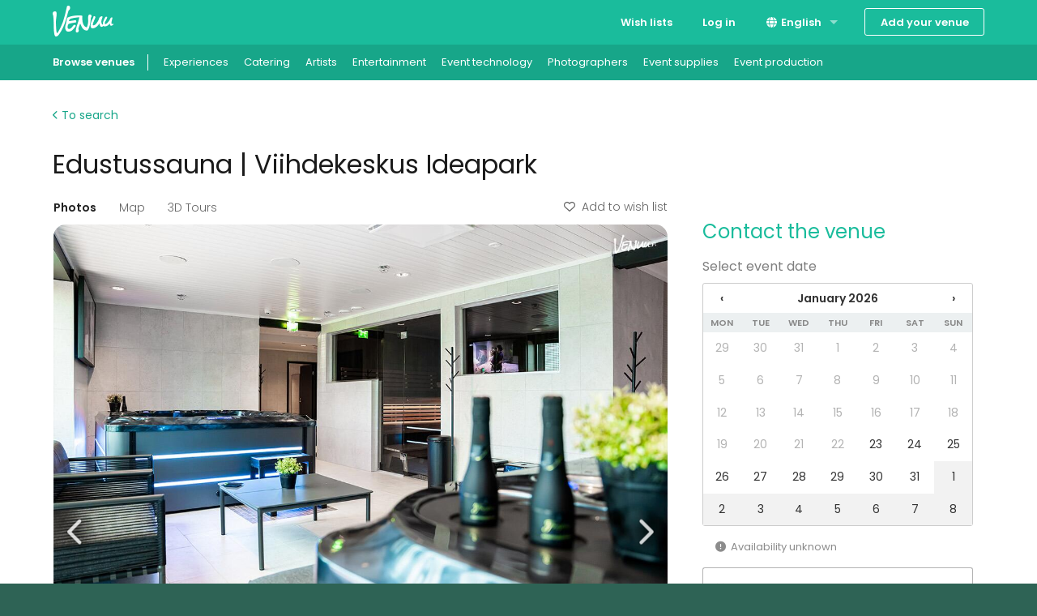

--- FILE ---
content_type: text/html; charset=utf-8
request_url: https://venuu.fi/en/venues/viihdekeskus-ideapark-edustussauna
body_size: 31346
content:
<!DOCTYPE html>
<html class="modernizr-no-js" lang="en">
<head>
<meta charset="utf-8">
<meta content="width=device-width, initial-scale=1.0" name="viewport">
<title>Edustussauna | Viihdekeskus Ideapark - Book for your event - Venuu.fi</title>
<meta name="description" content="Viihdekeskus Ideaparkin Edustussauna Lempäälässä soveltuu loistavasti saunailtoihin, polttareihin, kokouksiin, tiimipäiviin sekä moniin...">
<link rel="canonical" href="https://venuu.fi/en/venues/edustussauna-viihdekeskus-ideapark">
<link rel="alternate" href="https://venuu.fi/tilat/viihdekeskus-ideapark-edustussauna" hreflang="fi-FI">
<link rel="alternate" href="https://venuu.fi/sv/lokaler/viihdekeskus-ideapark-edustussauna" hreflang="sv-FI">
<link rel="alternate" href="https://venuu.fi/en/venues/viihdekeskus-ideapark-edustussauna" hreflang="en-FI">
<meta property="og:type" content="website">
<meta property="og:locale" content="en_US">
<meta property="og:site_name" content="Venuu.fi">
<meta property="og:title" content="Edustussauna | Viihdekeskus Ideapark">
<meta property="og:url" content="https://venuu.fi/en/venues/edustussauna-viihdekeskus-ideapark">
<meta property="og:image" content="https://files.venuu.se/attachments/000/250/943/6ac931bd9ef87f66ed500a6359259c8f01c20039.jpg">
<meta property="og:description" content="Viihdekeskus Ideaparkin Edustussauna Lempäälässä soveltuu loistavasti saunailtoihin, polttareihin, kokouksiin, tiimipäiviin sekä moniin...">
<link rel="icon" type="image/x-icon" href="https://assets.venuu.se/assets/v3/favicon-85de9be4ed6c9e2a7f6972d82f433e5817295c5e6b0c6932bedb61d0c05d0722.ico" />
<link rel="apple-touch-icon" type="image/png" href="https://assets.venuu.se/assets/v3/apple-touch-icon-152-2ff0b97f6c560f2d33646044230102d493fd14e3ab14295066bc7bdc4184bf22.png" sizes="152x152" />
<link rel="apple-touch-icon" type="image/png" href="https://assets.venuu.se/assets/v3/apple-touch-icon-144-a5f782b451c1aac081226fe4e57bf6c08a2af0fa4f04f7e7dd0dd513c0874c4f.png" sizes="144x144" />
<link rel="apple-touch-icon" type="image/png" href="https://assets.venuu.se/assets/v3/apple-touch-icon-120-ce29c349a7c3943578d414c237c6c354bec55db906f0d6f3999a09d9f1706b58.png" sizes="120x120" />
<link rel="apple-touch-icon" type="image/png" href="https://assets.venuu.se/assets/v3/apple-touch-icon-114-106e5e6ced27f8ef98193b205a2a736f993e09f260b5eeec0c6c2d03eb06fdc8.png" sizes="114x114" />
<link rel="apple-touch-icon" type="image/png" href="https://assets.venuu.se/assets/v3/apple-touch-icon-76-ccf61d9e4a78a58b479108e94c2672ebb860b5d087eb6cec819f642190cfc6d9.png" sizes="76x76" />
<link rel="apple-touch-icon" type="image/png" href="https://assets.venuu.se/assets/v3/apple-touch-icon-72-f40bcde4ed1da07bef4acdd4f9ae4e6a2e837a919fa2034392975967c09e4680.png" sizes="72x72" />
<link rel="apple-touch-icon" type="image/png" href="https://assets.venuu.se/assets/v3/apple-touch-icon-57-61cdc420f185cbd425f6f4d77c0e2bcc907a4e48c613a2d63c21dff943d53d3e.png" />

<link rel="stylesheet" href="https://assets.venuu.se/assets/v3/bundle/en/rails-styles.a891651ea7ad12af6264.css" media="all" />
<link rel="stylesheet" href="https://assets.venuu.se/assets/v3/bundle/en/js-styles.9e1c74583e18f3967da8.css" media="all" />
<script>
  window.Venuu = {};
  window.__ENVIRONMENT__ = "production";
</script>
<meta name="csrf-param" content="authenticity_token" />
<meta name="csrf-token" content="0EgLlW0e8hHg9h4dbHWtiiofjnAkrTD6KKQyu4tgfjAaN94tB7GN50ProzbzqVOlZItsXBQ2dtoVPfUVG11vVA" />
<!-- Google Tag Manager -->
<script>(function(w,d,s,l,i){w[l]=w[l]||[];w[l].push({'gtm.start':
new Date().getTime(),event:'gtm.js'});var f=d.getElementsByTagName(s)[0],
j=d.createElement(s),dl=l!='dataLayer'?'&l='+l:'';j.async=true;j.src=
'https://www.googletagmanager.com/gtm.js?id='+i+dl;f.parentNode.insertBefore(j,f);
})(window,document,'script','dataLayer','GTM-WD38KXP');</script>
<!-- End Google Tag Manager -->



</head>
<body class="venue-profile" itemscope="" itemtype="http://schema.org/WebPage">
<div id="fb-root"></div>
<div id="a11y-application-container">
<a name="top"></a>
<div aria-hidden="true" id="page-top" tabindex="-1"></div>
<div class="m-navbar">
<nav class="top-bar" data-options="back_text: Back" data-topbar="">
<ul class="title-area">
<!-- Title Area -->
<li class="name">
<div class="m-logo-container">
<a title="Venuu - find a venue for your event" class="m-logo" href="/en"></a>
</div>
</li>
<li class="toggle-topbar menu-icon">
<a>
<span>Menu</span>
</a>
</li>
</ul>
<section class="top-bar-section">
<!-- Right Nav Section -->

<ul class="right">


    <li class="">
      <a href="/en/lists">Wish lists</a>
    </li>


    <li class="">
      <a data-reveal-ajax="true" data-reveal-id="login-modal" href="/en/login">Log in</a>
    </li>
      <li class="has-dropdown">
<a href="#"><i class="fa-solid fa-globe fa-fw b-language-selector__icon" aria-hidden="true"></i>
English
</a><ul class="dropdown">
<li>
<a data-venuu-t="{&quot;Link Location&quot;:&quot;Top navigation&quot;,&quot;Target Locale&quot;:&quot;fi&quot;}" data-venuu-t-name="Changed Language" title="Suomi" href="/tilat/viihdekeskus-ideapark-edustussauna">Suomi</a>
</li>
<li>
<a data-venuu-t="{&quot;Link Location&quot;:&quot;Top navigation&quot;,&quot;Target Locale&quot;:&quot;sv&quot;}" data-venuu-t-name="Changed Language" title="Svenska" href="/sv/lokaler/viihdekeskus-ideapark-edustussauna">Svenska</a>
</li>
</ul>
</li>



    <li class="has-form">
      <a class="button m-button-outline-alt" href="/en/add-your-venue">Add your venue</a>
    </li>
</ul>

</section>
</nav>
</div>

<nav class="b-sub-navigation">
<div class="b-sub-navigation__container">
<ol class="b-sub-navigation__nav-links">
<li class="b-sub-navigation__nav-link">
<a data-venuu-t="{&quot;Link Name&quot;:&quot;Sub Nav Link&quot;,&quot;Category&quot;:&quot;venues&quot;}" data-venuu-t-name="Clicked Link" href="/en/venues"><span>Browse venues</span>
</a></li>
<li class="b-sub-navigation__nav-link">
<a data-venuu-t="{&quot;Link Name&quot;:&quot;Sub Nav Link&quot;,&quot;Category&quot;:&quot;experiences&quot;}" data-venuu-t-name="Clicked Link" href="/en/venues?et=59">Experiences
</a></li>
<li class="b-sub-navigation__nav-link">
<a data-venuu-t="{&quot;Link Name&quot;:&quot;Sub Nav Link&quot;,&quot;Category&quot;:&quot;catering&quot;}" data-venuu-t-name="Clicked Link" href="/en/catering">Catering
</a></li>
<li class="b-sub-navigation__nav-link"><a data-venuu-t="{&quot;Link Name&quot;:&quot;Sub Nav Link&quot;,&quot;Category&quot;:&quot;suppliers&quot;}" data-venuu-t-name="Clicked Link" href="/en/s/artists">Artists</a></li>
<li class="b-sub-navigation__nav-link"><a data-venuu-t="{&quot;Link Name&quot;:&quot;Sub Nav Link&quot;,&quot;Category&quot;:&quot;suppliers&quot;}" data-venuu-t-name="Clicked Link" href="/en/s/entertainment">Entertainment</a></li>
<li class="b-sub-navigation__nav-link"><a data-venuu-t="{&quot;Link Name&quot;:&quot;Sub Nav Link&quot;,&quot;Category&quot;:&quot;suppliers&quot;}" data-venuu-t-name="Clicked Link" href="/en/s/event-technology">Event technology</a></li>
<li class="b-sub-navigation__nav-link"><a data-venuu-t="{&quot;Link Name&quot;:&quot;Sub Nav Link&quot;,&quot;Category&quot;:&quot;suppliers&quot;}" data-venuu-t-name="Clicked Link" href="/en/s/photographers">Photographers</a></li>
<li class="b-sub-navigation__nav-link"><a data-venuu-t="{&quot;Link Name&quot;:&quot;Sub Nav Link&quot;,&quot;Category&quot;:&quot;suppliers&quot;}" data-venuu-t-name="Clicked Link" href="/en/s/event-supplies">Event supplies</a></li>
<li class="b-sub-navigation__nav-link"><a data-venuu-t="{&quot;Link Name&quot;:&quot;Sub Nav Link&quot;,&quot;Category&quot;:&quot;suppliers&quot;}" data-venuu-t-name="Clicked Link" href="/en/s/event-production">Event production</a></li>
</ol>
</div>
</nav>




<!-- Google Tag Manager (noscript) -->
<noscript><iframe src="https://www.googletagmanager.com/ns.html?id=GTM-WD38KXP"
height="0" width="0" style="display:none;visibility:hidden"></iframe></noscript>
<!-- End Google Tag Manager (noscript) -->

<div class="l-container">
<section data-venue-id="19765" data-venue-title="Edustussauna | Viihdekeskus Ideapark" id="venue" itemscope="" itemtype="http://schema.org/LocalBusiness">
<meta content="https://files.venuu.se/attachments/000/250/943/34ef3bc037e163c3c53c43afce0a3d8f480a1e06.jpg" itemprop="photo">
<div class="row">
<div class="medium-12 columns">
<div class="b-venue-top-section">
<div class="b-venue-top-section__links_container">
<a class="b-venue-top-section__search_link" href="/en/venues"><i class="fa-solid fa-chevron-left b-venue-top-section__search_link__icon" aria-hidden="true"></i>
To search
</a><div class="b-venue-top-section__add-to-wishlist">
<script>
//<![CDATA[
window.Venuu.REACT_PROPS = window.Venuu.REACT_PROPS || {};
window.Venuu.REACT_PROPS["VenueWishlistButton:UEq3Fq2XrV3MIg"] = {"venueId": 19765,"csrf": {"param":"authenticity_token","token":"nKR27jPYHcGrGtijrYZu70SlsQ_KBrHr7zyCW9EOJhtW26NWWXdiNwgHZYgyWpDACjFTI_qd98vSpUX1QTM3fw"}};

//]]>
</script><div data-react-class="VenueWishlistButton" data-component-id="UEq3Fq2XrV3MIg"><div data-reactroot=""><button type="button" class="_1YV1MkgW1SpyaBOZl0etqX ERL7GeDKbcKA24nR71MWs" tabindex="0"><i aria-hidden="true" class="fa-regular fa-heart _3DidY7Xztx5hX7sRxGuDhv _5OHdHIu2lEJ1R97P0qxCbe"></i>Add to wish list</button></div></div>
</div>
</div>
<h1 class="b-venue-top-section__title" itemprop="name">Edustussauna | Viihdekeskus Ideapark</h1>
</div>
</div>
</div>
<div class="row">
<div class="b-venue-content-section">
<div class="b-venue-content-section__venue-details-wrapper">
<div class="b-venue-content-section__carousel">
<script>
//<![CDATA[
window.Venuu.REACT_PROPS = window.Venuu.REACT_PROPS || {};
window.Venuu.REACT_PROPS["VenueProfileGallery:UFWjeUyml2Q1hw"] = {"images": [{"url":"https://files.venuu.se/attachments/000/250/943/6ac931bd9ef87f66ed500a6359259c8f01c20039.jpg","placeholder":"[data-uri] AAAAAAAAAAAAAAAAAAAAACH5BAAAAAAALAAAAAADAAMAQAQH8BCDyqgjAgA7"},{"url":"https://files.venuu.se/attachments/000/250/941/cccbbaa249c8445269dd7afa2a889fcfba4342b9.jpg","placeholder":"[data-uri] AAAAAAAAAAAAAAAAAAAAACH5BAAAAAAALAAAAAADAAMAQAQH8BgERqghAgA7"},{"url":"https://files.venuu.se/attachments/000/250/940/575338e4f2fcc6409e144d44fa0873e0b2d7d834.jpg","placeholder":"[data-uri] AAAAAAAAAAAAAAAAAAAAACH5BAAAAAAALAAAAAADAAMAQAQHcCBzBKggAgA7"},{"url":"https://files.venuu.se/attachments/000/250/945/3409606829f946d2118f2b7ad3fcc6b62a0aba43.jpg","placeholder":"[data-uri] AAAAAAAAAAAAAAAAAAAAACH5BAAAAAAALAAAAAADAAMAQAQHEARBUKklAgA7"},{"url":"https://files.venuu.se/attachments/000/250/946/e44778cb4b686f4c3f6f310911145cde2fa5ba81.jpg","placeholder":"[data-uri] AAAAAAAAAAAAAAAAAAAAACH5BAAAAAAALAAAAAADAAMAQAQHUARQzKgjAgA7"},{"url":"https://files.venuu.se/attachments/000/250/942/416916cac8effd47a7d4fb5c2dce8a3b4416f35b.jpg","placeholder":"[data-uri] AAAAAAAAAAAAAAAAAAAAACH5BAAAAAAALAAAAAADAAMAQAQH8JhCQKghAgA7"},{"url":"https://files.venuu.se/attachments/000/250/944/46d627e7364e2bef26f73e7eac49419c50dd9ee1.jpg","placeholder":"[data-uri] AAAAAAAAAAAAAAAAAAAAACH5BAAAAAAALAAAAAADAAMAQAQHEBEgzKknAgA7"},{"url":"https://files.venuu.se/attachments/000/250/947/9f011dbe72dc7f61ed29ac1ba547b98d7d71821d.jpg","placeholder":"[data-uri] AAAAAAAAAAAAAAAAAAAAACH5BAAAAAAALAAAAAADAAMAQAQHMAhwDKooAgA7"},{"url":"https://files.venuu.se/attachments/000/250/948/893cc7b099f09426c08450d308356cc30c9b56bb.jpg","placeholder":"[data-uri] AAAAAAAAAAAAAAAAAAAAACH5BAAAAAAALAAAAAADAAMAQAQHMIhxDKggAgA7"},{"url":"https://files.venuu.se/attachments/000/250/949/78717e225066da7f27ecc6388a6d44c809bc4275.jpg","placeholder":"[data-uri] AAAAAAAAAAAAAAAAAAAAACH5BAAAAAAALAAAAAADAAMAQAQHUICAiqkmAgA7"},{"url":"https://files.venuu.se/attachments/000/250/950/efc550bdeaeeddbd71fedcf10b82b307e85d62c7.jpg","placeholder":"[data-uri] AAAAAAAAAAAAAAAAAAAAACH5BAAAAAAALAAAAAADAAMAQAQHcASATqklAgA7"},{"url":"https://files.venuu.se/attachments/000/250/951/f9b2e93f3ab13a268af67846c7d17435e0973611.jpg","placeholder":"[data-uri] AAAAAAAAAAAAAAAAAAAAACH5BAAAAAAALAAAAAADAAMAQAQHMBCAjKgiAgA7"}],"videos": [],"venueId": 19765,"csrf": {"param":"authenticity_token","token":"BcZP8DC5jxiNwrWotVdS1J0TYgp5ZW9PaL_vvduRGSfPuZpIWhbw7i7fCIMqi6z704eAJkn-KW9VJigTS6wIQw"},"virtualTours": [{"id":2350,"type":"VIRTUAL_TOUR","embedUrl":"https://my.matterport.com/show?m=z1SZkJ8c39Q\u0026brand=0\u0026title=0"}],"coordinates": {"longitude":23.7951,"latitude":61.3615}};

//]]>
</script><div data-react-class="VenueProfileGallery" data-component-id="UFWjeUyml2Q1hw"><div tabindex="0" class="_5b8pDC9ihbOFxKGTTDizx2" data-rttabs="true" data-reactroot=""><ul class="_65lD53uu1EMyyuAFtArIKm" role="tablist"><li class="_6O6RmUCGhMmlr8JktfnkMc fG8nkVTboH1O04Rc8iGZM" role="tab" id="react-tabs-0" aria-selected="true" aria-disabled="false" aria-controls="react-tabs-1" tabindex="0" data-rttab="true">Photos</li><li class="_6O6RmUCGhMmlr8JktfnkMc" role="tab" id="react-tabs-2" aria-selected="false" aria-disabled="false" aria-controls="react-tabs-3" data-rttab="true">Map</li><li class="_6O6RmUCGhMmlr8JktfnkMc" role="tab" id="react-tabs-4" aria-selected="false" aria-disabled="false" aria-controls="react-tabs-5" data-rttab="true">3D Tours</li><li class="_6O6RmUCGhMmlr8JktfnkMc _4GshhAnXQ8JFF6fYKVl0x5"><div><button type="button" class="_1YV1MkgW1SpyaBOZl0etqX ERL7GeDKbcKA24nR71MWs" tabindex="0"><i aria-hidden="true" class="fa-regular fa-heart _3DidY7Xztx5hX7sRxGuDhv _5OHdHIu2lEJ1R97P0qxCbe"></i>Add to wish list</button></div></li></ul><div class="eCGDtoJuJhsX7bsksmcaf _3cM1xOxeQd9Hy0SgyR3Owk" role="tabpanel" id="react-tabs-1" aria-labelledby="react-tabs-0"><div class="swiper" data-testid="venue-carousel"><div class="swiper-wrapper"><div class="swiper-slide"><img class="_6OeURL6HBoJ87kdIRn58Ix" src="https://files.venuu.se/attachments/000/250/943/6ac931bd9ef87f66ed500a6359259c8f01c20039.jpg"/></div><div class="swiper-slide"><img class="_3HN9YtDWoMiUbiSQ8a6Yvk _6OeURL6HBoJ87kdIRn58Ix" src="[data-uri] AAAAAAAAAAAAAAAAAAAAACH5BAAAAAAALAAAAAADAAMAQAQH8BgERqghAgA7"/></div><div class="swiper-slide"><img class="_3HN9YtDWoMiUbiSQ8a6Yvk _6OeURL6HBoJ87kdIRn58Ix" src="[data-uri] AAAAAAAAAAAAAAAAAAAAACH5BAAAAAAALAAAAAADAAMAQAQHcCBzBKggAgA7"/></div><div class="swiper-slide"><img class="_3HN9YtDWoMiUbiSQ8a6Yvk _6OeURL6HBoJ87kdIRn58Ix" src="[data-uri] AAAAAAAAAAAAAAAAAAAAACH5BAAAAAAALAAAAAADAAMAQAQHEARBUKklAgA7"/></div><div class="swiper-slide"><img class="_3HN9YtDWoMiUbiSQ8a6Yvk _6OeURL6HBoJ87kdIRn58Ix" src="[data-uri] AAAAAAAAAAAAAAAAAAAAACH5BAAAAAAALAAAAAADAAMAQAQHUARQzKgjAgA7"/></div><div class="swiper-slide"><img class="_3HN9YtDWoMiUbiSQ8a6Yvk _6OeURL6HBoJ87kdIRn58Ix" src="[data-uri] AAAAAAAAAAAAAAAAAAAAACH5BAAAAAAALAAAAAADAAMAQAQH8JhCQKghAgA7"/></div><div class="swiper-slide"><img class="_3HN9YtDWoMiUbiSQ8a6Yvk _6OeURL6HBoJ87kdIRn58Ix" src="[data-uri] AAAAAAAAAAAAAAAAAAAAACH5BAAAAAAALAAAAAADAAMAQAQHEBEgzKknAgA7"/></div><div class="swiper-slide"><img class="_3HN9YtDWoMiUbiSQ8a6Yvk _6OeURL6HBoJ87kdIRn58Ix" src="[data-uri] AAAAAAAAAAAAAAAAAAAAACH5BAAAAAAALAAAAAADAAMAQAQHMAhwDKooAgA7"/></div><div class="swiper-slide"><img class="_3HN9YtDWoMiUbiSQ8a6Yvk _6OeURL6HBoJ87kdIRn58Ix" src="[data-uri] AAAAAAAAAAAAAAAAAAAAACH5BAAAAAAALAAAAAADAAMAQAQHMIhxDKggAgA7"/></div><div class="swiper-slide"><img class="_3HN9YtDWoMiUbiSQ8a6Yvk _6OeURL6HBoJ87kdIRn58Ix" src="[data-uri] AAAAAAAAAAAAAAAAAAAAACH5BAAAAAAALAAAAAADAAMAQAQHUICAiqkmAgA7"/></div><div class="swiper-slide"><img class="_3HN9YtDWoMiUbiSQ8a6Yvk _6OeURL6HBoJ87kdIRn58Ix" src="[data-uri] AAAAAAAAAAAAAAAAAAAAACH5BAAAAAAALAAAAAADAAMAQAQHcASATqklAgA7"/></div><div class="swiper-slide"><img class="_3HN9YtDWoMiUbiSQ8a6Yvk _6OeURL6HBoJ87kdIRn58Ix" src="[data-uri] AAAAAAAAAAAAAAAAAAAAACH5BAAAAAAALAAAAAADAAMAQAQHMBCAjKgiAgA7"/></div></div><div class="swiper-button-prev"></div><div class="swiper-button-next"></div><div class="swiper-pagination"></div></div></div><div class="eCGDtoJuJhsX7bsksmcaf" role="tabpanel" id="react-tabs-3" aria-labelledby="react-tabs-2"></div><div class="eCGDtoJuJhsX7bsksmcaf" role="tabpanel" id="react-tabs-5" aria-labelledby="react-tabs-4"></div></div></div>
</div>
<div class="b-venue-content-section__basic-information">
<script>
//<![CDATA[
window.Venuu.REACT_PROPS = window.Venuu.REACT_PROPS || {};
window.Venuu.REACT_PROPS["VenueProfileBasicInformation:6V00W-KsgXKgyA"] = {"capacityStanding": 70,"capacitySitting": 50,"ownAlcohol": false,"ownFood": false,"reviewsCount": 0,"reviewsAverage": 0.0,"address": "Ideaparkinkatu 4","city": "Lempäälä","enableMapAction": true};

//]]>
</script><div data-react-class="VenueProfileBasicInformation" data-component-id="6V00W-KsgXKgyA"><div class="_7q1n9Aa0GhlEKMCZzcgkON" data-reactroot=""><div class="_6NiXy2Wncc5eC8SkVcPmqQ"><div class="_2MdmVaXOy1DRH4y53PpZFS">Ideaparkinkatu 4<!-- -->, <!-- -->Lempäälä</div><div class="_68Hq7VAn1ZbGI2vMHHVb4C"><button class="_4CaxyB5C11iH6EsVCqX5OB" type="button">Show on map</button></div></div><div class="_3Y3GnYnj3VZbGnFJolYgRe"><div class="_2MdmVaXOy1DRH4y53PpZFS"><div class="_3UB2EUbQMFRfOkOUNrVDfh b-profile-card__rating" data-testid="rating"><i aria-label="empty star" aria-hidden="false" class="fa-regular fa-star YJh6JjK99WVva630Tt9hO b-profile-card__rating-star b-profile-card__rating-empty-star"></i><i aria-label="empty star" aria-hidden="false" class="fa-regular fa-star YJh6JjK99WVva630Tt9hO b-profile-card__rating-star b-profile-card__rating-empty-star"></i><i aria-label="empty star" aria-hidden="false" class="fa-regular fa-star YJh6JjK99WVva630Tt9hO b-profile-card__rating-star b-profile-card__rating-empty-star"></i><i aria-label="empty star" aria-hidden="false" class="fa-regular fa-star YJh6JjK99WVva630Tt9hO b-profile-card__rating-star b-profile-card__rating-empty-star"></i><i aria-label="empty star" aria-hidden="false" class="fa-regular fa-star YJh6JjK99WVva630Tt9hO b-profile-card__rating-star b-profile-card__rating-empty-star"></i></div></div><div class="_68Hq7VAn1ZbGI2vMHHVb4C"><a href="#reviews"><u>0 reviews</u></a></div></div><div class="_3UvLcsJXXXCYJQAb3AU0jl"><div class="_52P6pHGMVvbpLA5Geqt4Zx">50<!-- --> </div><div class="_4eireN8iIxRAOqm8jyD3P3">seated</div><div class="_52P6pHGMVvbpLA5Geqt4Zx">70<!-- --> </div><div class="_4eireN8iIxRAOqm8jyD3P3">standing</div></div><div class="_5HuRbQYwc5t7gbVnWjWLyN"><span class="_2uecRXgC4TIzKPBDNpKABu"><span class="fa-stack"><i aria-hidden="true" class="fa-light fa-burger-fries fa-stack-1x fa-xl"></i><i aria-hidden="true" class="fa-light fa-slash fa-2xl fa-stack-1x"></i></span></span><div class="_4eireN8iIxRAOqm8jyD3P3">own food not allowed</div><span class="_2uecRXgC4TIzKPBDNpKABu"><span class="fa-stack"><i aria-hidden="true" class="fa-kit fa-bottle-and-can fa-stack-1x fa-2xl"></i><i aria-hidden="true" class="fa-light fa-slash fa-2xl fa-stack-1x"></i></span></span><div class="_4eireN8iIxRAOqm8jyD3P3">own alcohol not allowed</div></div></div></div>
</div>
<div class="b-venue-content-section__description">
<script>
//<![CDATA[
window.Venuu.REACT_PROPS = window.Venuu.REACT_PROPS || {};
window.Venuu.REACT_PROPS["VenueProfileTranslatedDescription:almXjU5b90i3JA"] = {"sourceLocale": "fi","sourceContent": {"__html":"\u003cdiv\u003e\u003ci\u003eLempäälän Viihdekeskus Ideaparkista löytyy Suomen upeimmat elämykset, kuten sisäkarting, viihdekeilaradat, sisäminigolf sekä hulppea edustussauna – kaikki saman katon alta!\u003c/i\u003e\u003c/div\u003e\u003cdiv\u003e\u003cbr\u003e\u003c/div\u003e\u003cdiv\u003eViihdekeskus Ideaparkin \u003cb\u003eEdustussauna\u003c/b\u003e tarjoaa hulppeat puitteet, jopa 50 hengen kokouksille, tiimipalavereille, syntymäpäiville, saunailloille ja monille muille juhlille! Saunatilaan mahtuu kerralla 50 henkeä ja samanaikaisesti saunan lauteille mahtuu 20 henkeä.\u003c/div\u003e\u003cdiv\u003e\u003cbr\u003e\u003c/div\u003e\u003cdiv\u003eModernista kokous- ja seurustelutilasta löytyy isot televisiot, kattava av-varustus sekä karaokelaitteet. Tilaan saat tilattua laadukkaat ja takuulla maistuvat catering-palvelut sekä asianmukaiset juomat ravintolan puolelta. Viihdekeskus Ideaparkilla on A-oikeudet, joten omien juomien tuominen tilaan on kielletty.\u003c/div\u003e\u003cdiv\u003e\u003cbr\u003e\u003c/div\u003e\u003cdiv\u003eHulppeista saunatiloissa löytyy kaksi pukuhuonetta, kaksi poreammetta, kylmäamme sekä vilvoitteluparveke. Saunan lauteilta käsin voi katsoa myös tv:tä – ja löylyäkin voi lisätä omalta paikaltaan napin painalluksella! \u003c/div\u003e\u003cdiv\u003e\u003cbr\u003e\u003c/div\u003e\u003cdiv\u003eViihdekeskus Ideaparkin edustussauna on mahdollista varata tapahtumaan sellaisenaan – tai sitten voit yhdistää tilaisuuteen esim. \u003ca href=\"https://venuu.fi/tilat/elamys-viihdekeskus-ideapark-karting\"\u003eKarting-GP:n\u003c/a\u003e tai \u003ca href=\"https://venuu.fi/tilat/elamys-viihdekeskus-ideapark-keilaus\"\u003eViihdekeilauksen\u003c/a\u003e! Pelkän saunatilan vuokra on alk. 690€ ja mikäli haluatte yhdistää tapahtumaanne aktiviteetteja, ovat hinnat alk. 940€.\u003c/div\u003e"},"targetLocale": "en","targetContent": {"__html":"\u003cdiv\u003e\u003ci\u003eLempäälä Viihdekeskus Ideapark offers the most wonderful experiences in Finland, such as indoor karting, entertainment bowling alleys, indoor mini golf and a cool representative sauna - all under one roof!\u003c/i\u003e\u003c/div\u003e\u003cdiv\u003e\u003cbr\u003e\u003c/div\u003e\u003cdiv\u003e Viihdekeskus Ideapark's \u003cb\u003eRepresentative Sauna\u003c/b\u003e offers a cozy setting for meetings of up to 50 people, team meetings, birthdays, sauna evenings and many other parties! The sauna space can accommodate 50 people at a time, and the sauna rafts can accommodate 20 people at the same time.\u003c/div\u003e\u003cdiv\u003e\u003cbr\u003e\u003c/div\u003e\u003cdiv\u003e The modern meeting and socializing space has large televisions, comprehensive AV equipment and karaoke equipment. You can order high-quality and delicious catering services with Takuu as well as appropriate drinks from the restaurant. Viihdekeskus Ideapark has A rights, so bringing your own drinks into the space is prohibited.\u003c/div\u003e\u003cdiv\u003e\u003cbr\u003e\u003c/div\u003e\u003cdiv\u003e In Hullpi's sauna facilities, there are two changing rooms, two jacuzzis, a cold bath and a balcony for cooling off. You can also watch TV from the sauna's decks - and you can add a sauna from your own place with the push of a button!\u003c/div\u003e\u003cdiv\u003e\u003cbr\u003e\u003c/div\u003e\u003cdiv\u003e It is possible to reserve the representative sauna of Viihdekeskus Ideapark for the event as it is - or you can combine the event with e.g. \u003ca href=\"https://venuu.fi/tilat/elamys-viihdekeskus-ideapark-karting\"\u003eKarting-GP\u003c/a\u003e or \u003ca href=\"https://venuu.fi/tilat/elamys-viihdekeskus-ideapark-keilaus\"\u003eViihdekeilaus\u003c/a\u003e ! The rent of the sauna room alone starts at €690, and if you want to combine activities with your event, the prices start at €940.\u003c/div\u003e"}};

//]]>
</script><div data-react-class="VenueProfileTranslatedDescription" data-component-id="almXjU5b90i3JA"><div data-reactroot=""><div class="_7k7dF0TVWj5aStXLJiWFCq"><button class="_1v79JHE3QdSvC2qTBKE4Hu" type="button"><i aria-hidden="true" class="fa-solid fa-language fa-fw"></i> <!-- -->Translate to English</button></div><div id="venue-description" class="_1ZAqLd2Nu7RI4j8Qjcfwud" style="max-height:156px" data-testid="collapsible-container"><div><div class="_6s0cxwQWkoZnxa5wq4HA6A"><div><i>Lempäälän Viihdekeskus Ideaparkista löytyy Suomen upeimmat elämykset, kuten sisäkarting, viihdekeilaradat, sisäminigolf sekä hulppea edustussauna – kaikki saman katon alta!</i></div><div><br></div><div>Viihdekeskus Ideaparkin <b>Edustussauna</b> tarjoaa hulppeat puitteet, jopa 50 hengen kokouksille, tiimipalavereille, syntymäpäiville, saunailloille ja monille muille juhlille! Saunatilaan mahtuu kerralla 50 henkeä ja samanaikaisesti saunan lauteille mahtuu 20 henkeä.</div><div><br></div><div>Modernista kokous- ja seurustelutilasta löytyy isot televisiot, kattava av-varustus sekä karaokelaitteet. Tilaan saat tilattua laadukkaat ja takuulla maistuvat catering-palvelut sekä asianmukaiset juomat ravintolan puolelta. Viihdekeskus Ideaparkilla on A-oikeudet, joten omien juomien tuominen tilaan on kielletty.</div><div><br></div><div>Hulppeista saunatiloissa löytyy kaksi pukuhuonetta, kaksi poreammetta, kylmäamme sekä vilvoitteluparveke. Saunan lauteilta käsin voi katsoa myös tv:tä – ja löylyäkin voi lisätä omalta paikaltaan napin painalluksella! </div><div><br></div><div>Viihdekeskus Ideaparkin edustussauna on mahdollista varata tapahtumaan sellaisenaan – tai sitten voit yhdistää tilaisuuteen esim. <a href="https://venuu.fi/tilat/elamys-viihdekeskus-ideapark-karting">Karting-GP:n</a> tai <a href="https://venuu.fi/tilat/elamys-viihdekeskus-ideapark-keilaus">Viihdekeilauksen</a>! Pelkän saunatilan vuokra on alk. 690€ ja mikäli haluatte yhdistää tapahtumaanne aktiviteetteja, ovat hinnat alk. 940€.</div></div></div><div class="_5wypH0L5ia2bHuDT2MLsqO"><button class="_7AiwVlUv61MCEyuZrDbtpc" aria-expanded="false" aria-controls="venue-description">Show more</button></div></div></div></div>
</div>
<div class="b-venue-content-section__pricing">
<script>
//<![CDATA[
window.Venuu.REACT_PROPS = window.Venuu.REACT_PROPS || {};
window.Venuu.REACT_PROPS["VenueProfilePricingSection:hBc_uJPT7e9xbw"] = {"packageServices": [{"id":31,"name":"Venue rent","ordinal":1},{"id":7,"name":"Breakfast","ordinal":2},{"id":26,"name":"Lunch (buffet)","ordinal":3},{"id":8,"name":"Lunch (served)","ordinal":4},{"id":9,"name":"Dinner","ordinal":5},{"id":1,"name":"1 x Coffee break","ordinal":6},{"id":2,"name":"2 x Coffee break","ordinal":7},{"id":23,"name":"3 x Coffee break","ordinal":8},{"id":24,"name":"4 x Coffee break","ordinal":9},{"id":3,"name":"Continuous coffee serving","ordinal":10},{"id":25,"name":"Water","ordinal":11},{"id":5,"name":"Beverages","ordinal":12},{"id":6,"name":"Fruit","ordinal":13},{"id":4,"name":"Snacks","ordinal":14},{"id":22,"name":"Video projector / Screen","ordinal":15},{"id":12,"name":"Flipchart / Whiteboard","ordinal":16},{"id":15,"name":"Note-taking material","ordinal":17},{"id":30,"name":"Wi-Fi","ordinal":18},{"id":29,"name":"Wired Internet access","ordinal":19},{"id":16,"name":"Computer","ordinal":20},{"id":18,"name":"Audio system","ordinal":21},{"id":17,"name":"Microphone","ordinal":22},{"id":27,"name":"Wardrobe","ordinal":23},{"id":28,"name":"Experience / Activity","ordinal":24},{"id":21,"name":"Sauna","ordinal":25},{"id":34,"name":"Bath towels","ordinal":26},{"id":19,"name":"Staff","ordinal":27},{"id":33,"name":"Event host","ordinal":28},{"id":20,"name":"Overnight stay","ordinal":29},{"id":32,"name":"Cleaning service","ordinal":30}],"venuePackages": [{"id":"49f36470-3b3e-40d2-97a6-1dd32d3ddfe7","name":"Tilavuokra (ma-su)","availability":"kello 15.00 - 00.00","venueIds":[19765],"capacity":{"max":null,"min":null},"duration":{"max":9,"min":null},"description":{"__html":"\u003cdiv\u003e\u003cb\u003eHintaan sisältyy\u003c/b\u003e:\u003c/div\u003e\u003cul\u003e\u003cli\u003eTilavuokra (9h)\u003c/li\u003e\u003cli\u003eSauna \u0026amp; poreammeet\u003c/li\u003e\u003cli\u003eTilatekniikka\u003c/li\u003e\u003c/ul\u003e\u003cdiv\u003e\u003cbr\u003e\u003c/div\u003e\u003cdiv\u003e\u003cb\u003eLisätietoja\u003c/b\u003e:\u003c/div\u003e\u003cul\u003e\u003cli\u003ePyyhkeet 5€ / hlö\u003c/li\u003e\u003cli\u003eHinnat sis. arvonlisävero\u003c/li\u003e\u003cli\u003eEdustussaunan vuokraan on mahdollista yhdistää Viihdekeskus Ideaparkin elämystarjontaa – kysy lisää!\u003c/li\u003e\u003c/ul\u003e"},"pricing":{"locale":"fi","additionalRentPerHour":null,"cleaningFee":null,"genericFixed":690.0,"perPerson":null,"rentFixed":null,"rentPerHour":null,"salesGuarantee":null,"salesGuaranteePerHour":null,"vatIncluded":true},"type":"VENUE_PACKAGE","category":"evening_slot","serviceIds":[31,22,12,30,18,21]}],"meetingPackages": [],"celebrationPackages": [],"experiencePackages": [{"id":"0bd040aa-a4a6-4386-a887-bb7ef353a97c","name":" Sauna \u0026 Keilaus","availability":"maanantai - sunnuntai","venueIds":[19765,28051],"capacity":{"max":null,"min":20},"duration":{"max":null,"min":null},"description":{"__html":"\u003cdiv\u003e\u003cb\u003eHintaan sisältyy\u003c/b\u003e:\u003c/div\u003e\u003cul\u003e\u003cli\u003eEdustussaunan vuokra\u003c/li\u003e\u003cli\u003eNeljä keilarataa\u003c/li\u003e\u003cli\u003eKenkävuokra\u003c/li\u003e\u003c/ul\u003e\u003cdiv\u003e\u003cbr\u003e\u003c/div\u003e\u003cdiv\u003e\u003cb\u003eLisätietoja\u003c/b\u003e:\u003c/div\u003e\u003cul\u003e\u003cli\u003eHinnat sis. arvonlisäveron\u003c/li\u003e\u003cli\u003eMinimiryhmäkoko 20hlö – tätä pienemmät ryhmät, kysy tarjous!\u003c/li\u003e\u003c/ul\u003e"},"pricing":{"locale":"fi","additionalRentPerHour":null,"cleaningFee":null,"genericFixed":940.0,"perPerson":null,"rentFixed":null,"rentPerHour":null,"salesGuarantee":null,"salesGuaranteePerHour":null,"vatIncluded":true},"type":"EXPERIENCE_PACKAGE"},{"id":"23051dc6-7df7-4e5a-8d26-ed4b24c19142","name":"Sauna \u0026 Karting (2h)","availability":"maanantai - sunnuntai","venueIds":[19765,19764],"capacity":{"max":null,"min":null},"duration":{"max":null,"min":null},"description":{"__html":"\u003cdiv\u003e\u003cb\u003eHintaan sisältyy\u003c/b\u003e:\u003c/div\u003e\u003cul\u003e\u003cli\u003e120min kilpailu 32 hengelle\u003c/li\u003e\u003cli\u003e4x aika-ajot \u0026amp; A-D-finaalit\u003c/li\u003e\u003cli\u003eEdustussaunan vuokra\u003c/li\u003e\u003cli\u003eAjovarusteet \u0026amp; opastus\u003c/li\u003e\u003c/ul\u003e\u003cdiv\u003e\u003cbr\u003e\u003c/div\u003e\u003cdiv\u003e\u003cb\u003eLisätietoja\u003c/b\u003e:\u003c/div\u003e\u003cul\u003e\u003cli\u003eHinnat sis. arvonlisäveron\u003c/li\u003e\u003cli\u003eLisähenkiöt +50€ / hlö (max. 40hlö)\u003c/li\u003e\u003cli\u003eSaapuminen paikalle 30 min ennen tilaisuutta\u003c/li\u003e\u003cli\u003ePäihdyttävien aineiden vaikutuksen alaisena ajaminen kielletty\u003c/li\u003e\u003c/ul\u003e"},"pricing":{"locale":"fi","additionalRentPerHour":null,"cleaningFee":null,"genericFixed":null,"perPerson":null,"rentFixed":2380.0,"rentPerHour":null,"salesGuarantee":null,"salesGuaranteePerHour":null,"vatIncluded":true},"type":"EXPERIENCE_PACKAGE"},{"id":"fedd6f03-a04c-4a32-ae37-0ba94373b00a","name":"Sauna \u0026 Karting (1h)","availability":"maanantai - sunnuntai ","venueIds":[19765,19764],"capacity":{"max":null,"min":null},"duration":{"max":null,"min":null},"description":{"__html":"\u003cdiv\u003e\u003cb\u003eHintaan sisältyy\u003c/b\u003e:\u003c/div\u003e\u003cul\u003e\u003cli\u003e60min kilpailu 16 hengelle\u003c/li\u003e\u003cli\u003e2x aika-ajot \u0026amp; A- sekä B-finaalit\u003c/li\u003e\u003cli\u003eEdustussaunan vuokra\u003c/li\u003e\u003cli\u003eAjovarusteet \u0026amp; opastus\u003c/li\u003e\u003c/ul\u003e\u003cdiv\u003e\u003cbr\u003e\u003c/div\u003e\u003cdiv\u003e\u003cb\u003eLisätietoja\u003c/b\u003e:\u003c/div\u003e\u003cul\u003e\u003cli\u003eHinnat sis. arvonlisäveron\u003c/li\u003e\u003cli\u003eLisähenkiöt +50€ / hlö (max. 20hlö)\u003c/li\u003e\u003cli\u003eSaapuminen paikalle 30 min ennen tilaisuutta\u003c/li\u003e\u003cli\u003ePäihdyttävien aineiden vaikutuksen alaisena ajaminen kielletty\u003c/li\u003e\u003c/ul\u003e"},"pricing":{"locale":"fi","additionalRentPerHour":null,"cleaningFee":null,"genericFixed":null,"perPerson":null,"rentFixed":1580.0,"rentPerHour":null,"salesGuarantee":null,"salesGuaranteePerHour":null,"vatIncluded":true},"type":"EXPERIENCE_PACKAGE"}],"basicPricingFrom": {"rentPerDay":{"currency":"fi","amount":690},"rentPerHour":null,"rentPerPerson":null,"salesGuarantee":null},"pricingDetails": "HINNASTO\r\n- maanantai-sunnuntai: 690€ / 9h\r\n\r\nLISÄTIETOJA\r\n- Edustussauna vuokrattavissa (ma-su) kello 15.00 - 00.00.\r\n- Pyyhkeet 5€ / hlö.\r\n\r\nEdustussaunan vuokrauksen yhteyteen on mahdollista järjestää sekä karting GP -kisa että viihdekeilaus –  ja näin järjestää unohtumaton tapahtuma. Kysy lisää!","cancellationPolicy": null};

//]]>
</script><div data-react-class="VenueProfilePricingSection" data-component-id="hBc_uJPT7e9xbw"><h2 class="_2itJ5C2g1NtqcSoYTDvVDR">Pricing</h2><div class="_5frX5Amb84B4IY6d5cQ4VY"><div><div><div tabindex="0" role="tab" aria-expanded="false" class="_4Iy8h2KogeRfn0u6l4NqLo"><div class="_6znAnOwXOJ2WRyunzYvSE9"><div class="_43Iqc6iT5z7hCuTD0RQgHc"><div class="_1MaJ6MUbqIFTFcNJ0iORBh"><i aria-hidden="true" class="fa-kit fa-venue-package fa-lg fa-fw"></i></div><h3 class="_1VzNKjzblpWSuoBTV1wSaC"><span class="GHBqs2SZI4XaCuahXFp9L">Venue rent</span><span class="_4srAGbioklGMBSrOl89gOf">(<!-- -->1 avail.<!-- -->)</span></h3></div><div class="_1Rd0s0UXqeJffcF5nJfR5B"><div class="_1lDoIJPEjcY2qKfjHGEVaq">from 690 €</div><div><div class="OUQquq6EQwsNL53ccnv9J">Show<!-- --> <i aria-hidden="true" class="fa-solid fa-chevron-down"></i></div></div></div></div></div><section class="_51voaUh0qwSV3gtYjIxiBk _2CCvA7j2EPyDl1yfc72kAi" hidden=""></section></div></div><div><div><div tabindex="0" role="tab" aria-expanded="false" class="_4Iy8h2KogeRfn0u6l4NqLo"><div class="_6znAnOwXOJ2WRyunzYvSE9"><div class="_43Iqc6iT5z7hCuTD0RQgHc"><div class="_1MaJ6MUbqIFTFcNJ0iORBh"><i aria-hidden="true" class="fa-light fa-star fa-lg fa-fw"></i></div><h3 class="_1VzNKjzblpWSuoBTV1wSaC"><span class="GHBqs2SZI4XaCuahXFp9L">Experience &amp; Activity packages</span><span class="_4srAGbioklGMBSrOl89gOf">(<!-- -->3 avail.<!-- -->)</span></h3></div><div class="_1Rd0s0UXqeJffcF5nJfR5B"><div class="_1lDoIJPEjcY2qKfjHGEVaq">from 940 €</div><div><div class="OUQquq6EQwsNL53ccnv9J">Show<!-- --> <i aria-hidden="true" class="fa-solid fa-chevron-down"></i></div></div></div></div></div><section class="_51voaUh0qwSV3gtYjIxiBk _2CCvA7j2EPyDl1yfc72kAi" hidden=""></section></div></div></div><div class="_4AsRKupVfu927sDWe7bums"><div id="venue-pricing-details" class="_1ZAqLd2Nu7RI4j8Qjcfwud" style="max-height:156px" data-testid="collapsible-container"><div><h3 class="_6m02becjZAlfhVWFy8AX12">Additional information</h3><div><p>HINNASTO<br/>- maanantai-sunnuntai: 690€ / 9h<br/><br/>LISÄTIETOJA<br/>- Edustussauna vuokrattavissa (ma-su) kello 15.00 - 00.00.<br/>- Pyyhkeet 5€ / hlö.<br/><br/>Edustussaunan vuokrauksen yhteyteen on mahdollista järjestää sekä karting GP -kisa että viihdekeilaus –  ja näin järjestää unohtumaton tapahtuma. Kysy lisää!</p></div></div><div class="_5wypH0L5ia2bHuDT2MLsqO"><button class="_7AiwVlUv61MCEyuZrDbtpc" aria-expanded="false" aria-controls="venue-pricing-details">Show more</button></div></div></div></div>
</div>
<div class="b-venue-content-section__cta-section">
<script>
//<![CDATA[
window.Venuu.REACT_PROPS = window.Venuu.REACT_PROPS || {};
window.Venuu.REACT_PROPS["VenueProfileCTASection:DZ3uEpECCN5DoQ"] = {"type": "TOP","venue": "Edustussauna | Viihdekeskus Ideapark","venueId": 19765,"csrf": {"param":"authenticity_token","token":"Yy9xyLiv6VHL40kidOcWRkqOxZEI6MVz7tFsWy9MYaipUKRw0gCWp2j-9AnrO-hpBBonvThzg1PTSKv1v3FwzA"}};

//]]>
</script><div data-react-class="VenueProfileCTASection" data-component-id="DZ3uEpECCN5DoQ"><div class="wZvAiGZ4jKyemnnGm2sEV" data-reactroot=""><p class="_5JGSCxz2NFALt0mwc7Ix3j">Would you like more information or a customized offer?</p><div class="_6f2SY6XSzlY470auYIXP9z"><button class="_5EMa35WYTUvC9AaJCPy0Uw">Contact</button><div><button type="button" class="_1YV1MkgW1SpyaBOZl0etqX _1cdxkxphs0fdrvwFW54zUq ERL7GeDKbcKA24nR71MWs" tabindex="0"><i aria-hidden="true" class="fa-regular fa-heart _3DidY7Xztx5hX7sRxGuDhv _5OHdHIu2lEJ1R97P0qxCbe"></i>Add to wish list</button></div></div></div></div>
</div>
<div class="b-venue-content-section__capacity">
<div class="b-venue-capacity">
<h2 class="b-venue-capacity__title">Capacity</h2>
<div class="b-venue-capacity__items">
<div class="b-capacity-item">
<img class="b-capacity-item__image" alt="Capacity standing" src="https://assets.venuu.se/assets/v3/seating/seating-standing@2x-c36a3a45f526eccc6f0bdddd8fe4cd1d971068ce180a9704b1933cfc94eadf4e.png" width="28" height="28" />
<div class="b-capacity-item__title">
70
</div>
<div class="b-capacity-item__description">Standing</div>
</div>

<div class="b-venue-capacity__items-divider"></div>
<div class="b-capacity-item">
<img class="b-capacity-item__image" alt="Capacity seated" src="https://assets.venuu.se/assets/v3/seating/seating-sitting@2x-e12780b2c580a306692a06e6d7872faf9e627e82f312ad9ab359e774e85ceeb2.png" width="28" height="28" />
<div class="b-capacity-item__title">
50
</div>
<div class="b-capacity-item__description">Seated</div>
</div>

<div class="b-venue-capacity__items-divider"></div>
<div class="b-capacity-item b-capacity-item--quiet">
<img class="b-capacity-item__image" alt="Capacity in classroom style" src="https://assets.venuu.se/assets/v3/seating/seating-classroom@2x-d1cdd51a583e2b502a91c4340fb75691fd602f99a55528629a2af28522e72e3c.png" width="28" height="28" />
<div class="b-capacity-item__title">-</div>
<div class="b-capacity-item__description">Classroom</div>
</div>

<div class="b-venue-capacity__items-divider"></div>
<div class="b-capacity-item b-capacity-item--quiet">
<img class="b-capacity-item__image" alt="Capacity in theater formation" src="https://assets.venuu.se/assets/v3/seating/seating-theater@2x-0f077affa90567031533fefcd8efdc5b6b9cb2857a9328841f49b769b08beb39.png" width="28" height="28" />
<div class="b-capacity-item__title">-</div>
<div class="b-capacity-item__description">Theater</div>
</div>

<div class="b-venue-capacity__items-divider"></div>
<div class="b-capacity-item b-capacity-item--quiet">
<img class="b-capacity-item__image" alt="Capacity with banquet tables" src="https://assets.venuu.se/assets/v3/seating/seating-banquet@2x-922d2a6f7ae7e814da7209bc86a42ad56fc191bc9fbae3fd74479816e525f59e.png" width="28" height="28" />
<div class="b-capacity-item__title">-</div>
<div class="b-capacity-item__description">Banquet</div>
</div>

<div class="b-venue-capacity__items-divider"></div>
<div class="b-capacity-item b-capacity-item--quiet">
<img class="b-capacity-item__image" alt="Capacity with conference tables" src="https://assets.venuu.se/assets/v3/seating/seating-conference@2x-7400e765b1b04ca4bff1389351a837fe3e96751922ce9d3f0decb9090e49f5bd.png" width="28" height="28" />
<div class="b-capacity-item__title">-</div>
<div class="b-capacity-item__description">Conference</div>
</div>

<div class="b-venue-capacity__items-divider"></div>
<div class="b-capacity-item b-capacity-item--quiet">
<img class="b-capacity-item__image" alt="Capacity in U shape" src="https://assets.venuu.se/assets/v3/seating/seating-u-shape@2x-60183a7a98e9b3561bc89f58f750fcb30c02828c7ece0cb5c7ec4dc6f0ef42ec.png" width="28" height="28" />
<div class="b-capacity-item__title">-</div>
<div class="b-capacity-item__description">U shape</div>
</div>

<div class="b-venue-capacity__items-divider"></div>
<div class="b-capacity-item b-capacity-item--quiet">
<img class="b-capacity-item__image" alt="Floor area" src="https://assets.venuu.se/assets/v3/seating/floor-area@2x-dc807925de9093536ed80224fe3d6bdbbca1ba31450c45315c9356003583bbdb.png" width="28" height="28" />
<div class="b-capacity-item__title">-</div>
<div class="b-capacity-item__description">Floor area</div>
</div>

</div>
<script>
//<![CDATA[
window.Venuu.REACT_PROPS = window.Venuu.REACT_PROPS || {};
window.Venuu.REACT_PROPS["VenueProfileCapacityDetails:JqRaBT4EPtSh3Q"] = {"capacity_details": "Viihdekeskus Ideapark mahdollistaa yksityistilaisuuksien järjestämisen aina 350 henkeen saakka! Viihdekeskuksen tiloista löytyy mm.:\r\n\r\n- hulppea edustussauna, \r\n- sisäkarting-rata, \r\n- kahdeksan viihdekeilarataa, sekä \r\n- monia muita aktiviteetteja\r\n\r\nViihdekeskus Ideaparkista löytyy takuulla jokaiselle jotakin – aina perheen pienimmistä lähtien!"};

//]]>
</script><div data-react-class="VenueProfileCapacityDetails" data-component-id="JqRaBT4EPtSh3Q"><div id="venue-capacity-details" class="_1ZAqLd2Nu7RI4j8Qjcfwud" style="max-height:104px" data-testid="collapsible-container"><div><div class="_4y3Q8nRNHEgD2Da8gv2Zp6"><p>Viihdekeskus Ideapark mahdollistaa yksityistilaisuuksien järjestämisen aina 350 henkeen saakka! Viihdekeskuksen tiloista löytyy mm.:<br/><br/>- hulppea edustussauna, <br/>- sisäkarting-rata, <br/>- kahdeksan viihdekeilarataa, sekä <br/>- monia muita aktiviteetteja<br/><br/>Viihdekeskus Ideaparkista löytyy takuulla jokaiselle jotakin – aina perheen pienimmistä lähtien!</p></div></div><div class="_5wypH0L5ia2bHuDT2MLsqO"><button class="_7AiwVlUv61MCEyuZrDbtpc" aria-expanded="false" aria-controls="venue-capacity-details">Show more</button></div></div></div>
</div>
</div>
<div class="b-venue-content-section__location">
<script>
//<![CDATA[
window.Venuu.REACT_PROPS = window.Venuu.REACT_PROPS || {};
window.Venuu.REACT_PROPS["VenueProfileLocation:YA7otcSX0-s8Dg"] = {"coordinates": {"latitude":61.3615,"longitude":23.7951},"address": "Ideaparkinkatu 4","postcode": "37570","city": "Lempäälä"};

//]]>
</script><div data-react-class="VenueProfileLocation" data-component-id="YA7otcSX0-s8Dg"><div data-reactroot=""><h2 class="_6AYrIeG0wseZpP4wPQQzsK">Location</h2><div class="_3OGQsHUQEw5jZOr7DZTzxk"></div><div class="_2AjOm5LdlHzLL9MerQUHl7" itemProp="address" itemType="http://schema.org/PostalAddress"><span itemProp="streetAddress">Ideaparkinkatu 4</span>, <span itemProp="postalCode">37570</span> <span itemProp="addressLocality">Lempäälä</span></div></div></div>
</div>
<div class="b-venue-content-section__detailed-information">
<script>
//<![CDATA[
window.Venuu.REACT_PROPS = window.Venuu.REACT_PROPS || {};
window.Venuu.REACT_PROPS["VenueProfileServicesAndFacilities:aKW-LFB1lrMxiw"] = {"categories": [{"categoryI18nKey":"food_and_drinks","categoryName":"Food and drinks","servicesInSite":[{"id":1,"name":"Food from venue"},{"id":3,"name":"Alcohol from venue"},{"id":44,"name":"Meeting catering"}],"otherServices":[]},{"categoryI18nKey":"technology","categoryName":"Technology","servicesInSite":[{"id":10,"name":"Sound system"},{"id":7,"name":"Projector or similar"},{"id":52,"name":"Microphone"},{"id":6,"name":"Wi-Fi"},{"id":8,"name":"TV / Screen"}],"otherServices":[]},{"categoryI18nKey":"venue_includes","categoryName":"In the venue","servicesInSite":[{"id":15,"name":"Terrace"},{"id":18,"name":"Sauna"},{"id":55,"name":"Loud music OK"}],"otherServices":[]},{"categoryI18nKey":"equipment","categoryName":"Equipment","servicesInSite":[{"id":47,"name":"Hot tub / Jacuzzi"},{"id":53,"name":"Note-taking material"},{"id":35,"name":"Whiteboard / Flip chart"},{"id":48,"name":"Dinnerware"}],"otherServices":[]}],"eventTypes": [{"id":31,"name":"Party","available":true},{"id":33,"name":"Wedding","available":false},{"id":34,"name":"Spa / Wellness / Sauna","available":true},{"id":37,"name":"Dinner / Lunch","available":false},{"id":41,"name":"Meeting","available":true},{"id":42,"name":"Conference / Seminar","available":false},{"id":46,"name":"Fair / Exhibition","available":false},{"id":48,"name":"Performance / Show","available":true},{"id":57,"name":"Recreation","available":true},{"id":58,"name":"Cabin trip / Retreat","available":false},{"id":59,"name":"Experience / Activity","available":false},{"id":60,"name":"Christmas Party","available":true}],"venueTypes": [{"id":2,"name":"Multi-purpose event space"},{"id":3,"name":"Sauna"},{"id":4,"name":"Meeting room"},{"id":7,"name":"Lounge"},{"id":9,"name":"Private dining room"},{"id":34,"name":"Terrace / Courtyard"},{"id":42,"name":"Party room"},{"id":45,"name":"Experience / Activity"},{"id":66,"name":"Bar"}],"activities": [{"id":1,"name":"Golf"},{"id":2,"name":"Bowling"},{"id":5,"name":"Carting"}],"additionalServiceCategoryDescription": null,"additionalActivities": "Viihdekeskus Ideaparkista löytyy elämyksiä moniin erilaisiin tilaisuuksiin. Tiloista löytyy mm.:\r\n\r\n- Sisäkarting-rata,\r\n- Skidipark perheen pienimmille,\r\n- Kahdeksan viihdekeilarataa, sekä\r\n- 18-väyläinen puistominigolf"};

//]]>
</script><div data-react-class="VenueProfileServicesAndFacilities" data-component-id="aKW-LFB1lrMxiw"><div id="services-and-facilities" class="_1ZAqLd2Nu7RI4j8Qjcfwud" style="max-height:312px" data-testid="collapsible-container"><div><h2 class="_5zOL62HZ2j2eecu0EzJP9l">Services and facilities</h2><div class="OZcwmrw6OhxHvP8Kll1cj"><div class="_4dXpYNngtR7HpCIK68lMD"><h3 class="_19b2JrBazTf6hHEd9Iy9zS"><i aria-hidden="true" class="fa-kit fa-fork-and-glass fa-fw _3WvHmGHVP9O7RlGNaerI38"></i>Food and drinks</h3><ul><li class="_6fyAnYJZ4ektrc8f46zvzm"><span><i aria-hidden="true" class="fa-regular fa-check fa-fw _5oPLQBmgXGM329yPsMVKLM"></i></span>Food from venue</li><li class="_6fyAnYJZ4ektrc8f46zvzm"><span><i aria-hidden="true" class="fa-regular fa-check fa-fw _5oPLQBmgXGM329yPsMVKLM"></i></span>Alcohol from venue</li><li class="_6fyAnYJZ4ektrc8f46zvzm"><span><i aria-hidden="true" class="fa-regular fa-check fa-fw _5oPLQBmgXGM329yPsMVKLM"></i></span>Meeting catering</li></ul></div><div class="_4dXpYNngtR7HpCIK68lMD"><h3 class="_19b2JrBazTf6hHEd9Iy9zS"><i aria-hidden="true" class="fa-light fa-microphone-stand fa-fw _3WvHmGHVP9O7RlGNaerI38"></i>Technology</h3><ul><li class="_6fyAnYJZ4ektrc8f46zvzm"><span><i aria-hidden="true" class="fa-regular fa-check fa-fw _5oPLQBmgXGM329yPsMVKLM"></i></span>Sound system</li><li class="_6fyAnYJZ4ektrc8f46zvzm"><span><i aria-hidden="true" class="fa-regular fa-check fa-fw _5oPLQBmgXGM329yPsMVKLM"></i></span>Projector or similar</li><li class="_6fyAnYJZ4ektrc8f46zvzm"><span><i aria-hidden="true" class="fa-regular fa-check fa-fw _5oPLQBmgXGM329yPsMVKLM"></i></span>Microphone</li><li class="_6fyAnYJZ4ektrc8f46zvzm"><span><i aria-hidden="true" class="fa-regular fa-check fa-fw _5oPLQBmgXGM329yPsMVKLM"></i></span>Wi-Fi</li><li class="_6fyAnYJZ4ektrc8f46zvzm"><span><i aria-hidden="true" class="fa-regular fa-check fa-fw _5oPLQBmgXGM329yPsMVKLM"></i></span>TV / Screen</li></ul></div><div class="_4dXpYNngtR7HpCIK68lMD"><h3 class="_19b2JrBazTf6hHEd9Iy9zS"><i aria-hidden="true" class="fa-light fa-shapes fa-fw _3WvHmGHVP9O7RlGNaerI38"></i>In the venue</h3><ul><li class="_6fyAnYJZ4ektrc8f46zvzm"><span><i aria-hidden="true" class="fa-regular fa-check fa-fw _5oPLQBmgXGM329yPsMVKLM"></i></span>Terrace</li><li class="_6fyAnYJZ4ektrc8f46zvzm"><span><i aria-hidden="true" class="fa-regular fa-check fa-fw _5oPLQBmgXGM329yPsMVKLM"></i></span>Sauna</li><li class="_6fyAnYJZ4ektrc8f46zvzm"><span><i aria-hidden="true" class="fa-regular fa-check fa-fw _5oPLQBmgXGM329yPsMVKLM"></i></span>Loud music OK</li></ul></div><div class="_4dXpYNngtR7HpCIK68lMD"><h3 class="_19b2JrBazTf6hHEd9Iy9zS"><i aria-hidden="true" class="fa-light fa-chalkboard fa-fw _3WvHmGHVP9O7RlGNaerI38"></i>Equipment</h3><ul><li class="_6fyAnYJZ4ektrc8f46zvzm"><span><i aria-hidden="true" class="fa-regular fa-check fa-fw _5oPLQBmgXGM329yPsMVKLM"></i></span>Hot tub / Jacuzzi</li><li class="_6fyAnYJZ4ektrc8f46zvzm"><span><i aria-hidden="true" class="fa-regular fa-check fa-fw _5oPLQBmgXGM329yPsMVKLM"></i></span>Note-taking material</li><li class="_6fyAnYJZ4ektrc8f46zvzm"><span><i aria-hidden="true" class="fa-regular fa-check fa-fw _5oPLQBmgXGM329yPsMVKLM"></i></span>Whiteboard / Flip chart</li><li class="_6fyAnYJZ4ektrc8f46zvzm"><span><i aria-hidden="true" class="fa-regular fa-check fa-fw _5oPLQBmgXGM329yPsMVKLM"></i></span>Dinnerware</li></ul></div><div class="_4dXpYNngtR7HpCIK68lMD"><h3 class="_19b2JrBazTf6hHEd9Iy9zS"><i aria-hidden="true" class="fa-light fa-tags fa-fw _3WvHmGHVP9O7RlGNaerI38"></i>Event types</h3><ul><li class="_6fyAnYJZ4ektrc8f46zvzm"><span><i aria-hidden="true" class="fa-regular fa-check fa-fw _5oPLQBmgXGM329yPsMVKLM"></i></span>Party</li><li class="_3wEHdfQGF1d6A18SXSrIqx _6fyAnYJZ4ektrc8f46zvzm"><span><i aria-hidden="true" class="fa-solid fa- fa-fw _5oPLQBmgXGM329yPsMVKLM"></i></span>Wedding</li><li class="_6fyAnYJZ4ektrc8f46zvzm"><span><i aria-hidden="true" class="fa-regular fa-check fa-fw _5oPLQBmgXGM329yPsMVKLM"></i></span>Spa / Wellness / Sauna</li><li class="_3wEHdfQGF1d6A18SXSrIqx _6fyAnYJZ4ektrc8f46zvzm"><span><i aria-hidden="true" class="fa-solid fa- fa-fw _5oPLQBmgXGM329yPsMVKLM"></i></span>Dinner / Lunch</li><li class="_6fyAnYJZ4ektrc8f46zvzm"><span><i aria-hidden="true" class="fa-regular fa-check fa-fw _5oPLQBmgXGM329yPsMVKLM"></i></span>Meeting</li><li class="_3wEHdfQGF1d6A18SXSrIqx _6fyAnYJZ4ektrc8f46zvzm"><span><i aria-hidden="true" class="fa-solid fa- fa-fw _5oPLQBmgXGM329yPsMVKLM"></i></span>Conference / Seminar</li><li class="_3wEHdfQGF1d6A18SXSrIqx _6fyAnYJZ4ektrc8f46zvzm"><span><i aria-hidden="true" class="fa-solid fa- fa-fw _5oPLQBmgXGM329yPsMVKLM"></i></span>Fair / Exhibition</li><li class="_6fyAnYJZ4ektrc8f46zvzm"><span><i aria-hidden="true" class="fa-regular fa-check fa-fw _5oPLQBmgXGM329yPsMVKLM"></i></span>Performance / Show</li><li class="_6fyAnYJZ4ektrc8f46zvzm"><span><i aria-hidden="true" class="fa-regular fa-check fa-fw _5oPLQBmgXGM329yPsMVKLM"></i></span>Recreation</li><li class="_3wEHdfQGF1d6A18SXSrIqx _6fyAnYJZ4ektrc8f46zvzm"><span><i aria-hidden="true" class="fa-solid fa- fa-fw _5oPLQBmgXGM329yPsMVKLM"></i></span>Cabin trip / Retreat</li><li class="_3wEHdfQGF1d6A18SXSrIqx _6fyAnYJZ4ektrc8f46zvzm"><span><i aria-hidden="true" class="fa-solid fa- fa-fw _5oPLQBmgXGM329yPsMVKLM"></i></span>Experience / Activity</li><li class="_6fyAnYJZ4ektrc8f46zvzm"><span><i aria-hidden="true" class="fa-regular fa-check fa-fw _5oPLQBmgXGM329yPsMVKLM"></i></span>Christmas Party</li></ul></div><div class="_4dXpYNngtR7HpCIK68lMD"><h3 class="_19b2JrBazTf6hHEd9Iy9zS"><i aria-hidden="true" class="fa-light fa-house-building fa-fw _3WvHmGHVP9O7RlGNaerI38"></i>Venue type</h3><ul><li class="_6fyAnYJZ4ektrc8f46zvzm"><span><i aria-hidden="true" class="fa-regular fa-check fa-fw _5oPLQBmgXGM329yPsMVKLM"></i></span>Multi-purpose event space</li><li class="_6fyAnYJZ4ektrc8f46zvzm"><span><i aria-hidden="true" class="fa-regular fa-check fa-fw _5oPLQBmgXGM329yPsMVKLM"></i></span>Sauna</li><li class="_6fyAnYJZ4ektrc8f46zvzm"><span><i aria-hidden="true" class="fa-regular fa-check fa-fw _5oPLQBmgXGM329yPsMVKLM"></i></span>Meeting room</li><li class="_6fyAnYJZ4ektrc8f46zvzm"><span><i aria-hidden="true" class="fa-regular fa-check fa-fw _5oPLQBmgXGM329yPsMVKLM"></i></span>Lounge</li><li class="_6fyAnYJZ4ektrc8f46zvzm"><span><i aria-hidden="true" class="fa-regular fa-check fa-fw _5oPLQBmgXGM329yPsMVKLM"></i></span>Private dining room</li><li class="_6fyAnYJZ4ektrc8f46zvzm"><span><i aria-hidden="true" class="fa-regular fa-check fa-fw _5oPLQBmgXGM329yPsMVKLM"></i></span>Terrace / Courtyard</li><li class="_6fyAnYJZ4ektrc8f46zvzm"><span><i aria-hidden="true" class="fa-regular fa-check fa-fw _5oPLQBmgXGM329yPsMVKLM"></i></span>Party room</li><li class="_6fyAnYJZ4ektrc8f46zvzm"><span><i aria-hidden="true" class="fa-regular fa-check fa-fw _5oPLQBmgXGM329yPsMVKLM"></i></span>Experience / Activity</li><li class="_6fyAnYJZ4ektrc8f46zvzm"><span><i aria-hidden="true" class="fa-regular fa-check fa-fw _5oPLQBmgXGM329yPsMVKLM"></i></span>Bar</li></ul></div><div class="_4dXpYNngtR7HpCIK68lMD"><h3 class="_19b2JrBazTf6hHEd9Iy9zS"><i aria-hidden="true" class="fa-light fa-star fa-fw _3WvHmGHVP9O7RlGNaerI38"></i>Activities</h3><ul><li class="_6fyAnYJZ4ektrc8f46zvzm"><span><i aria-hidden="true" class="fa-regular fa-check fa-fw _5oPLQBmgXGM329yPsMVKLM"></i></span>Golf</li><li class="_6fyAnYJZ4ektrc8f46zvzm"><span><i aria-hidden="true" class="fa-regular fa-check fa-fw _5oPLQBmgXGM329yPsMVKLM"></i></span>Bowling</li><li class="_6fyAnYJZ4ektrc8f46zvzm"><span><i aria-hidden="true" class="fa-regular fa-check fa-fw _5oPLQBmgXGM329yPsMVKLM"></i></span>Carting</li></ul></div></div><div class="_3rpTc9FGO0YMlrzEUGb3jw"><div><div class="_6pvsiXGubCJd4KurdyoNK">Additional information about activities</div><div class="_3bMnDaXtAyBBkzcFTfXwm4"><p>Viihdekeskus Ideaparkista löytyy elämyksiä moniin erilaisiin tilaisuuksiin. Tiloista löytyy mm.:<br/><br/>- Sisäkarting-rata,<br/>- Skidipark perheen pienimmille,<br/>- Kahdeksan viihdekeilarataa, sekä<br/>- 18-väyläinen puistominigolf</p></div></div></div></div><div class="_5wypH0L5ia2bHuDT2MLsqO"><button class="_7AiwVlUv61MCEyuZrDbtpc" aria-expanded="false" aria-controls="services-and-facilities">Show more</button></div></div></div>
</div>
<div class="b-venue-content-section__virtual-tour">
<script>
//<![CDATA[
window.Venuu.REACT_PROPS = window.Venuu.REACT_PROPS || {};
window.Venuu.REACT_PROPS["VenueProfileVirtualTourSection:JXMHJ6XdDUqCYg"] = {"virtualTours": [{"embed_url":"https://my.matterport.com/show?m=z1SZkJ8c39Q\u0026brand=0\u0026title=0"}]};

//]]>
</script><div data-react-class="VenueProfileVirtualTourSection" data-component-id="JXMHJ6XdDUqCYg"><div class="_2lgwwLlXwBEKIRzuGWsSRN" data-reactroot=""><div><div tabindex="0" role="tab" aria-expanded="false" class="_4Iy8h2KogeRfn0u6l4NqLo"><div class="vrdyU5eRTYRXyFpNGPLbA"><h2 class="_3LJsJpe9EeptHSQqD5MLNC">3D Tour</h2><div class="_3N0l0wD4Mdr2Qa0ZkiE7Th">Show<!-- --> <i aria-hidden="true" class="fa-solid fa-chevron-down"></i></div></div></div><section class="_51voaUh0qwSV3gtYjIxiBk _2CCvA7j2EPyDl1yfc72kAi" hidden=""></section></div></div></div>
</div>
<div class="b-venue-content-section__video">
</div>
<div class="b-venue-content-section__reviews">
<script>
//<![CDATA[
window.Venuu.REACT_PROPS = window.Venuu.REACT_PROPS || {};
window.Venuu.REACT_PROPS["VenueProfileReviewList:aJFuUhcXOUoGgA"] = {"reviewable": {"venue_id":19765,"reviews_average":0.0,"reviews":[]},"allowedToManageReviews": false};

//]]>
</script><div data-react-class="VenueProfileReviewList" data-component-id="aJFuUhcXOUoGgA"><div id="reviews" data-reactroot=""><div><div class="_5A3fvVIpZrmjcFmBmn3jUL"><h2>Reviews</h2><div class="_1Vp7EeDaxov293DWocSmrv" data-testid="venue-profile-rating"><div class="_3UB2EUbQMFRfOkOUNrVDfh b-profile-card__rating" data-testid="rating"><i aria-label="empty star" aria-hidden="false" class="fa-regular fa-star YJh6JjK99WVva630Tt9hO b-profile-card__rating-star b-profile-card__rating-empty-star"></i><i aria-label="empty star" aria-hidden="false" class="fa-regular fa-star YJh6JjK99WVva630Tt9hO b-profile-card__rating-star b-profile-card__rating-empty-star"></i><i aria-label="empty star" aria-hidden="false" class="fa-regular fa-star YJh6JjK99WVva630Tt9hO b-profile-card__rating-star b-profile-card__rating-empty-star"></i><i aria-label="empty star" aria-hidden="false" class="fa-regular fa-star YJh6JjK99WVva630Tt9hO b-profile-card__rating-star b-profile-card__rating-empty-star"></i><i aria-label="empty star" aria-hidden="false" class="fa-regular fa-star YJh6JjK99WVva630Tt9hO b-profile-card__rating-star b-profile-card__rating-empty-star"></i></div></div></div><p class="_3LzLa32OvtpUJlcuNvFrIl">No reviews yet.</p></div><div id="venue-review-list"></div><div class="_2OnHfs4QC8UBfi20jXEF83"></div></div></div>
</div>
<div class="b-venue-content-section__cta-section">
<script>
//<![CDATA[
window.Venuu.REACT_PROPS = window.Venuu.REACT_PROPS || {};
window.Venuu.REACT_PROPS["VenueProfileCTASection:qNv1jGbV8B41cg"] = {"type": "BOTTOM","venue": "Edustussauna | Viihdekeskus Ideapark","venueId": 19765,"csrf": {"param":"authenticity_token","token":"W9BArbsmrrmsmgeymmmjBoE5DayWz-6j21Y9gkOUHs2Rr5UV0YnRTw-HupkFtV0pz63vgKZUqIPmz_os06kPqQ"}};

//]]>
</script><div data-react-class="VenueProfileCTASection" data-component-id="qNv1jGbV8B41cg"><div class="wZvAiGZ4jKyemnnGm2sEV _3k81JT3r0wJD742YmS9eRs" data-reactroot=""><p class="_5JGSCxz2NFALt0mwc7Ix3j">Are you interested in <strong>Edustussauna | Viihdekeskus Ideapark</strong>?</p><div class="_6f2SY6XSzlY470auYIXP9z"><button class="_5EMa35WYTUvC9AaJCPy0Uw">Contact</button><div><button type="button" class="_1YV1MkgW1SpyaBOZl0etqX _1cdxkxphs0fdrvwFW54zUq ERL7GeDKbcKA24nR71MWs" tabindex="0"><i aria-hidden="true" class="fa-regular fa-heart _3DidY7Xztx5hX7sRxGuDhv _5OHdHIu2lEJ1R97P0qxCbe"></i>Add to wish list</button></div><button class="_6JTqfYT3SXTtdydsMoPz9J">To the top of the page</button></div></div></div>
</div>
</div>
<div class="b-venue-content-section__contact-wrapper">
<div class="b-venue-content-section__contact">
<div class="b-venue-contact-box__container" id="new-price-request">
<div class="b-venue-contact-box__heading">
Contact the venue
</div>
<div class="b-venue-contact-box">
<script>
//<![CDATA[
window.Venuu.REACT_PROPS = window.Venuu.REACT_PROPS || {};
window.Venuu.REACT_PROPS["VenuePageInquiryFormNew:hY5BmWJMEkpJ_w"] = {"inquiryFormFieldsProps": {"csrf":{"param":"authenticity_token","token":"_oLQyEm4OZ2JXhZFil-f0V6jTY4lb4uIE1TsqpPjQWA0_QVwIxdGaypDq24Vg2H-EDevohX0zaguzSsEA95QBA"},"eventTypes":[{"id":31,"i18n_key":"party","disabled":false},{"id":33,"i18n_key":"wedding","disabled":true},{"id":34,"i18n_key":"sauna_night","disabled":false},{"id":37,"i18n_key":"dinner","disabled":true},{"id":41,"i18n_key":"meeting","disabled":false},{"id":42,"i18n_key":"conference","disabled":true},{"id":46,"i18n_key":"exhibition","disabled":true},{"id":48,"i18n_key":"show","disabled":false},{"id":57,"i18n_key":"recreation","disabled":false},{"id":58,"i18n_key":"retreat","disabled":true},{"id":59,"i18n_key":"experience","disabled":true},{"id":60,"i18n_key":"christmas_party","disabled":false}],"maxCapacity":70,"prefilledFieldsJson":null,"venueIds":[19765],"openingHours":null},"inquiryFormSubmitButtonProps": {"confirmDuplicateSubmit":false},"inquiryReduxProviderProps": {"hasAvailabilitySource":false,"services":[{"id":31,"name":"Venue rent","ordinal":1},{"id":7,"name":"Breakfast","ordinal":2},{"id":26,"name":"Lunch (buffet)","ordinal":3},{"id":8,"name":"Lunch (served)","ordinal":4},{"id":9,"name":"Dinner","ordinal":5},{"id":1,"name":"1 x Coffee break","ordinal":6},{"id":2,"name":"2 x Coffee break","ordinal":7},{"id":23,"name":"3 x Coffee break","ordinal":8},{"id":24,"name":"4 x Coffee break","ordinal":9},{"id":3,"name":"Continuous coffee serving","ordinal":10},{"id":25,"name":"Water","ordinal":11},{"id":5,"name":"Beverages","ordinal":12},{"id":6,"name":"Fruit","ordinal":13},{"id":4,"name":"Snacks","ordinal":14},{"id":22,"name":"Video projector / Screen","ordinal":15},{"id":12,"name":"Flipchart / Whiteboard","ordinal":16},{"id":15,"name":"Note-taking material","ordinal":17},{"id":30,"name":"Wi-Fi","ordinal":18},{"id":29,"name":"Wired Internet access","ordinal":19},{"id":16,"name":"Computer","ordinal":20},{"id":18,"name":"Audio system","ordinal":21},{"id":17,"name":"Microphone","ordinal":22},{"id":27,"name":"Wardrobe","ordinal":23},{"id":28,"name":"Experience / Activity","ordinal":24},{"id":21,"name":"Sauna","ordinal":25},{"id":34,"name":"Bath towels","ordinal":26},{"id":19,"name":"Staff","ordinal":27},{"id":33,"name":"Event host","ordinal":28},{"id":20,"name":"Overnight stay","ordinal":29},{"id":32,"name":"Cleaning service","ordinal":30}],"bookingRequestEnabled":false,"isMobile":false},"packages": {"celebrationPackages":[],"experiencePackages":[{"id":"0bd040aa-a4a6-4386-a887-bb7ef353a97c","name":" Sauna \u0026 Keilaus","availability":"maanantai - sunnuntai","venueIds":[19765,28051],"capacity":{"max":null,"min":20},"duration":{"max":null,"min":null},"description":{"__html":"\u003cdiv\u003e\u003cb\u003eHintaan sisältyy\u003c/b\u003e:\u003c/div\u003e\u003cul\u003e\u003cli\u003eEdustussaunan vuokra\u003c/li\u003e\u003cli\u003eNeljä keilarataa\u003c/li\u003e\u003cli\u003eKenkävuokra\u003c/li\u003e\u003c/ul\u003e\u003cdiv\u003e\u003cbr\u003e\u003c/div\u003e\u003cdiv\u003e\u003cb\u003eLisätietoja\u003c/b\u003e:\u003c/div\u003e\u003cul\u003e\u003cli\u003eHinnat sis. arvonlisäveron\u003c/li\u003e\u003cli\u003eMinimiryhmäkoko 20hlö – tätä pienemmät ryhmät, kysy tarjous!\u003c/li\u003e\u003c/ul\u003e"},"pricing":{"locale":"fi","additionalRentPerHour":null,"cleaningFee":null,"genericFixed":940.0,"perPerson":null,"rentFixed":null,"rentPerHour":null,"salesGuarantee":null,"salesGuaranteePerHour":null,"vatIncluded":true},"type":"EXPERIENCE_PACKAGE"},{"id":"23051dc6-7df7-4e5a-8d26-ed4b24c19142","name":"Sauna \u0026 Karting (2h)","availability":"maanantai - sunnuntai","venueIds":[19765,19764],"capacity":{"max":null,"min":null},"duration":{"max":null,"min":null},"description":{"__html":"\u003cdiv\u003e\u003cb\u003eHintaan sisältyy\u003c/b\u003e:\u003c/div\u003e\u003cul\u003e\u003cli\u003e120min kilpailu 32 hengelle\u003c/li\u003e\u003cli\u003e4x aika-ajot \u0026amp; A-D-finaalit\u003c/li\u003e\u003cli\u003eEdustussaunan vuokra\u003c/li\u003e\u003cli\u003eAjovarusteet \u0026amp; opastus\u003c/li\u003e\u003c/ul\u003e\u003cdiv\u003e\u003cbr\u003e\u003c/div\u003e\u003cdiv\u003e\u003cb\u003eLisätietoja\u003c/b\u003e:\u003c/div\u003e\u003cul\u003e\u003cli\u003eHinnat sis. arvonlisäveron\u003c/li\u003e\u003cli\u003eLisähenkiöt +50€ / hlö (max. 40hlö)\u003c/li\u003e\u003cli\u003eSaapuminen paikalle 30 min ennen tilaisuutta\u003c/li\u003e\u003cli\u003ePäihdyttävien aineiden vaikutuksen alaisena ajaminen kielletty\u003c/li\u003e\u003c/ul\u003e"},"pricing":{"locale":"fi","additionalRentPerHour":null,"cleaningFee":null,"genericFixed":null,"perPerson":null,"rentFixed":2380.0,"rentPerHour":null,"salesGuarantee":null,"salesGuaranteePerHour":null,"vatIncluded":true},"type":"EXPERIENCE_PACKAGE"},{"id":"fedd6f03-a04c-4a32-ae37-0ba94373b00a","name":"Sauna \u0026 Karting (1h)","availability":"maanantai - sunnuntai ","venueIds":[19765,19764],"capacity":{"max":null,"min":null},"duration":{"max":null,"min":null},"description":{"__html":"\u003cdiv\u003e\u003cb\u003eHintaan sisältyy\u003c/b\u003e:\u003c/div\u003e\u003cul\u003e\u003cli\u003e60min kilpailu 16 hengelle\u003c/li\u003e\u003cli\u003e2x aika-ajot \u0026amp; A- sekä B-finaalit\u003c/li\u003e\u003cli\u003eEdustussaunan vuokra\u003c/li\u003e\u003cli\u003eAjovarusteet \u0026amp; opastus\u003c/li\u003e\u003c/ul\u003e\u003cdiv\u003e\u003cbr\u003e\u003c/div\u003e\u003cdiv\u003e\u003cb\u003eLisätietoja\u003c/b\u003e:\u003c/div\u003e\u003cul\u003e\u003cli\u003eHinnat sis. arvonlisäveron\u003c/li\u003e\u003cli\u003eLisähenkiöt +50€ / hlö (max. 20hlö)\u003c/li\u003e\u003cli\u003eSaapuminen paikalle 30 min ennen tilaisuutta\u003c/li\u003e\u003cli\u003ePäihdyttävien aineiden vaikutuksen alaisena ajaminen kielletty\u003c/li\u003e\u003c/ul\u003e"},"pricing":{"locale":"fi","additionalRentPerHour":null,"cleaningFee":null,"genericFixed":null,"perPerson":null,"rentFixed":1580.0,"rentPerHour":null,"salesGuarantee":null,"salesGuaranteePerHour":null,"vatIncluded":true},"type":"EXPERIENCE_PACKAGE"}],"meetingPackages":[],"venuePackages":[{"id":"49f36470-3b3e-40d2-97a6-1dd32d3ddfe7","name":"Tilavuokra (ma-su)","availability":"kello 15.00 - 00.00","venueIds":[19765],"capacity":{"max":null,"min":null},"duration":{"max":9,"min":null},"description":{"__html":"\u003cdiv\u003e\u003cb\u003eHintaan sisältyy\u003c/b\u003e:\u003c/div\u003e\u003cul\u003e\u003cli\u003eTilavuokra (9h)\u003c/li\u003e\u003cli\u003eSauna \u0026amp; poreammeet\u003c/li\u003e\u003cli\u003eTilatekniikka\u003c/li\u003e\u003c/ul\u003e\u003cdiv\u003e\u003cbr\u003e\u003c/div\u003e\u003cdiv\u003e\u003cb\u003eLisätietoja\u003c/b\u003e:\u003c/div\u003e\u003cul\u003e\u003cli\u003ePyyhkeet 5€ / hlö\u003c/li\u003e\u003cli\u003eHinnat sis. arvonlisävero\u003c/li\u003e\u003cli\u003eEdustussaunan vuokraan on mahdollista yhdistää Viihdekeskus Ideaparkin elämystarjontaa – kysy lisää!\u003c/li\u003e\u003c/ul\u003e"},"pricing":{"locale":"fi","additionalRentPerHour":null,"cleaningFee":null,"genericFixed":690.0,"perPerson":null,"rentFixed":null,"rentPerHour":null,"salesGuarantee":null,"salesGuaranteePerHour":null,"vatIncluded":true},"type":"VENUE_PACKAGE","category":"evening_slot","serviceIds":[31,22,12,30,18,21]}]},"profileAnnouncementListProps": {"profileAnnouncements":[]},"reservations": [],"viewPhoneNumberLinkProps": null};

//]]>
</script><div data-react-class="VenuePageInquiryFormNew" data-component-id="hY5BmWJMEkpJ_w"><form method="POST" action="/en/price_requests?venue_ids%5B%5D=19765" id="price-request-form" novalidate=""><input type="hidden" name="authenticity_token" value="_oLQyEm4OZ2JXhZFil-f0V6jTY4lb4uIE1TsqpPjQWA0_QVwIxdGaypDq24Vg2H-EDevohX0zaguzSsEA95QBA"/><div data-testid="venue-page-inquiry-form" class="_2LYTjqdkSYD96rllOMtyKU"><div><div><div><div><span class="_49Ucts9TdYYYCo1Nn8ZUl0">Select event date</span><div class="b-availability-calendar"><div class=" date-picker" style="box-sizing:border-box"><div class="dp-header"><div class="dp-nav-table"><div class="dp-row"><div tabindex="1" role="link" class="dp-prev-nav dp-nav-cell dp-cell">‹</div><div tabindex="1" role="link" class="dp-nav-view dp-cell" colSpan="5">January 2026</div><div tabindex="1" role="link" class="dp-next-nav dp-nav-cell dp-cell">›</div></div></div></div><div class="dp-body" style="flex:1"><div class="dp-table dp-month-view"><div class="dp-row dp-week-day-names"><div class="dp-cell dp-week-day-name">Mon</div><div class="dp-cell dp-week-day-name">Tue</div><div class="dp-cell dp-week-day-name">Wed</div><div class="dp-cell dp-week-day-name">Thu</div><div class="dp-cell dp-week-day-name">Fri</div><div class="dp-cell dp-week-day-name">Sat</div><div class="dp-cell dp-week-day-name">Sun</div></div><div class="dp-week dp-row"><div role="link" tabindex="1" class="dp-cell dp-day dp-prev dp-disabled dp-before-min">29</div><div role="link" tabindex="1" class="dp-cell dp-day dp-prev dp-disabled dp-before-min">30</div><div role="link" tabindex="1" class="dp-cell dp-day dp-prev dp-disabled dp-before-min">31</div><div role="link" tabindex="1" class="dp-cell dp-day dp-disabled dp-before-min">1</div><div role="link" tabindex="1" class="dp-cell dp-day dp-disabled dp-before-min">2</div><div role="link" tabindex="1" class="dp-cell dp-day dp-disabled dp-before-min">3</div><div role="link" tabindex="1" class="dp-cell dp-day dp-disabled dp-before-min">4</div></div><div class="dp-week dp-row"><div role="link" tabindex="1" class="dp-cell dp-day dp-disabled dp-before-min">5</div><div role="link" tabindex="1" class="dp-cell dp-day dp-disabled dp-before-min">6</div><div role="link" tabindex="1" class="dp-cell dp-day dp-disabled dp-before-min">7</div><div role="link" tabindex="1" class="dp-cell dp-day dp-disabled dp-before-min">8</div><div role="link" tabindex="1" class="dp-cell dp-day dp-disabled dp-before-min">9</div><div role="link" tabindex="1" class="dp-cell dp-day dp-disabled dp-before-min">10</div><div role="link" tabindex="1" class="dp-cell dp-day dp-disabled dp-before-min">11</div></div><div class="dp-week dp-row"><div role="link" tabindex="1" class="dp-cell dp-day dp-disabled dp-before-min">12</div><div role="link" tabindex="1" class="dp-cell dp-day dp-disabled dp-before-min">13</div><div role="link" tabindex="1" class="dp-cell dp-day dp-disabled dp-before-min">14</div><div role="link" tabindex="1" class="dp-cell dp-day dp-disabled dp-before-min">15</div><div role="link" tabindex="1" class="dp-cell dp-day dp-disabled dp-before-min">16</div><div role="link" tabindex="1" class="dp-cell dp-day dp-disabled dp-before-min">17</div><div role="link" tabindex="1" class="dp-cell dp-day dp-disabled dp-before-min">18</div></div><div class="dp-week dp-row"><div role="link" tabindex="1" class="dp-cell dp-day dp-disabled dp-before-min">19</div><div role="link" tabindex="1" class="dp-cell dp-day dp-disabled dp-before-min">20</div><div role="link" tabindex="1" class="dp-cell dp-day dp-disabled dp-before-min">21</div><div role="link" tabindex="1" class="dp-cell dp-day dp-disabled dp-before-min">22</div><div role="link" tabindex="1" class="dp-cell dp-day dp-current is-unknown">23</div><div role="link" tabindex="1" class="dp-cell dp-day is-unknown">24</div><div role="link" tabindex="1" class="dp-cell dp-day is-unknown">25</div></div><div class="dp-week dp-row"><div role="link" tabindex="1" class="dp-cell dp-day is-unknown">26</div><div role="link" tabindex="1" class="dp-cell dp-day is-unknown">27</div><div role="link" tabindex="1" class="dp-cell dp-day is-unknown">28</div><div role="link" tabindex="1" class="dp-cell dp-day is-unknown">29</div><div role="link" tabindex="1" class="dp-cell dp-day is-unknown">30</div><div role="link" tabindex="1" class="dp-cell dp-day is-unknown">31</div><div role="link" tabindex="1" class="dp-cell dp-day dp-next is-unknown">1</div></div><div class="dp-week dp-row"><div role="link" tabindex="1" class="dp-cell dp-day dp-next is-unknown">2</div><div role="link" tabindex="1" class="dp-cell dp-day dp-next is-unknown">3</div><div role="link" tabindex="1" class="dp-cell dp-day dp-next is-unknown">4</div><div role="link" tabindex="1" class="dp-cell dp-day dp-next is-unknown">5</div><div role="link" tabindex="1" class="dp-cell dp-day dp-next is-unknown">6</div><div role="link" tabindex="1" class="dp-cell dp-day dp-next is-unknown">7</div><div role="link" tabindex="1" class="dp-cell dp-day dp-next is-unknown">8</div></div></div></div></div></div><div class="_7v5WTtfFGWmXuV26ksUVUC"><i aria-hidden="true" class="fa-solid fa-circle-exclamation _7qmmGZI7T2QV9D8mSZrdRc"></i>Availability unknown</div></div><section><div class="_1l9q6rAb103Rt6K3OpBnFg"><div class="_1uU0pPv6JSYupiI9o3psxI" data-error="price_request[event_at]"><div class="_40TB5fT1Ae2JgDZ0xk2acb"><div class="_52l7YEyxNQXLR4SQA3ybO"><i aria-hidden="true" class="fa-light fa-calendar-days"></i></div><div class="_4vBQdxTJXRUVnjdXvSXOwD"><input class="_3UUMkUiGQ0WtpVyrC3aQYb" placeholder="dd/mm/yyyy" aria-label="Event date" id="event-at-input" value="" name="price_request[event_at]"/><label class="_73AP0T7SFnbkUldw7GxAoE">Event date</label></div></div><input type="hidden" name="price_request[event_at]" value=""/></div><div class="_1Oh1mOtHnimOYaui52T6rf"><label class="_5xxm5yqp9VFxv8PAY7TMt8 u3AS7jsdT95w4Vw8KUIm0"><input type="checkbox" name="price_request[other_dates_possible]"/><i aria-hidden="true" class="fa-regular fa-check _5xtfRNoduEDRrEsKmn9iEj u3AS7jsdT95w4Vw8KUIm0"></i><span class="_6pjTLLbQbSFjr7XyBRcYgl">Date is flexible</span></label></div></div><div class="_1heWfHB4DVOzlBmVHddaSe"><div class="HxP4P81omPVzXljfWfuWX"><div class="_1uU0pPv6JSYupiI9o3psxI" data-error="price_request[start_time]"><input type="hidden" name="price_request[start_time]" value=""/><div class="_2KoUJfIS7NCeUupzBhiZBw" tabindex="0" data-name="price_request[start_time]"><div class="_5QoucijqVuoDJs7YbieJdA"><i aria-hidden="true" class="fa-light fa-clock"></i></div><div class="o9s3x9EpwYFRBhl17cvnd"><label class="_2vLWjz9YTmv73h34z9QoAR">Start time</label></div></div></div></div><div class="HxP4P81omPVzXljfWfuWX"><div class="_1uU0pPv6JSYupiI9o3psxI" data-error="price_request[end_time]"><input type="hidden" name="price_request[end_time]" value=""/><div class="_2KoUJfIS7NCeUupzBhiZBw" tabindex="0" data-name="price_request[end_time]"><div class="_5QoucijqVuoDJs7YbieJdA"><i aria-hidden="true" class="fa-light fa-clock"></i></div><div class="o9s3x9EpwYFRBhl17cvnd"><label class="_2vLWjz9YTmv73h34z9QoAR">End time</label></div></div></div></div></div><div class="_1uU0pPv6JSYupiI9o3psxI" data-error="price_request[number_of_guests]"><div class="_78SPfQeRYnvOsAo92BV2G2 _5v7N8whRCtJMOd22gATPvv"><div class="_4wIqeVGmtbv1tmXiYsFwA5"><i aria-hidden="true" class="fa-light fa-user-group"></i></div><div class="_1X0aojMgpBJjoUvXCp1Sg"><input type="text" class="_4JTyJBiy2cLb9QxnBANkSa" name="price_request[number_of_guests]" id="number_of_guests" placeholder="Number or a range (X-XX)" value="" inputMode="numeric"/><label class="_1rwtSZWNd8y2EhhVN5J03w" for="number_of_guests">Number of guests (max. 70)</label></div></div></div><div class="_1uU0pPv6JSYupiI9o3psxI" data-error="price_request[event_type_id]"><div class="_1pZnQXlBruVjtxKm63mNEz"><div class="_5ROtKMLczFdhnsASOroqHY"><div class="css-s50nps-container"><div class="QIDVqaQSalcFctLlfuFjn"><i aria-hidden="true" class="fa-light fa-tag"></i></div><div class="css-t4kntm-control"><div class="css-139g470"><div class="css-151xaom-placeholder"></div><div class="css-1ragcll"><div class="" style="opacity:0;pointer-events:none;display:inline-block"><input type="text" autoCapitalize="none" autoComplete="off" autoCorrect="off" id="eventTypeSelect" spellcheck="false" tabindex="0" value="" aria-autocomplete="list" aria-label="Event type" name="price_request[event_type_id]" style="box-sizing:content-box;width:1px;label:input;background:0;border:0;font-size:inherit;opacity:1;outline:0;padding:0;color:inherit" readonly=""/><div style="position:absolute;top:0;left:0;visibility:hidden;height:0;overflow:scroll;white-space:pre"></div></div></div></div><div class="css-1wy0on6"><span class="css-bgvzuu-indicatorSeparator"></span><div aria-hidden="true" class="css-16pqwjk-indicatorContainer"><svg height="20" width="20" viewBox="0 0 20 20" aria-hidden="true" focusable="false" class="css-19bqh2r"><path d="M4.516 7.548c0.436-0.446 1.043-0.481 1.576 0l3.908 3.747 3.908-3.747c0.533-0.481 1.141-0.446 1.574 0 0.436 0.445 0.408 1.197 0 1.615-0.406 0.418-4.695 4.502-4.695 4.502-0.217 0.223-0.502 0.335-0.787 0.335s-0.57-0.112-0.789-0.335c0 0-4.287-4.084-4.695-4.502s-0.436-1.17 0-1.615z"></path></svg></div></div></div><input type="hidden" name="price_request[event_type_id]" value=""/></div><label for="eventTypeSelect" class="_64ofMFbeMZ3mtrx9dHe3cs">Event type</label></div></div></div></section></div><div class="b-venue-contact-box__primary-actions"><button class="b-venue-contact-box__price-request-toggle" type="submit"><i aria-hidden="true" class="fa-solid fa-envelope"></i> <!-- -->Send inquiry</button><section class="_75N055mT6uviyLuuauCboz">By sending an inquiry, you agree to our <br /><a href="/en/terms-of-use" target="_blank">Terms and Conditions</a> (2024-10-06) and <br /><a href="/en/privacy-policy" target="_blank">Privacy Policy</a> (2021-02-17).</section><section class="_5rHZcy6paOqij8tqdq82VB"><ul class="_69jyc1Tt8ambP6NdI2f5i4"><li class="_3ok1qtkOmaeSnKLHM0RX4L"><div class="_5yuKPli9bASu3TymquczUY"><i aria-hidden="true" class="fa-light fa-envelope"></i></div><div class="_4vh7Aqj6phcvIgkRPiOiAz"><p class="_12apjtJ6eocFUvzjbRq5Bu">Receive a quick response via email</p><p class="_4moJCSytERdUldga7Sh4xE">Venue responds typically within a workday</p></div></li><li class="_3ok1qtkOmaeSnKLHM0RX4L"><div class="_5yuKPli9bASu3TymquczUY"><i aria-hidden="true" class="fa-light fa-handshake"></i></div><div class="_4vh7Aqj6phcvIgkRPiOiAz"><p class="_12apjtJ6eocFUvzjbRq5Bu">Confirm booking or continue discussion</p><p class="_4moJCSytERdUldga7Sh4xE">Negotiate details directly with the venue</p></div></li><li class="_3ok1qtkOmaeSnKLHM0RX4L"><div class="_5yuKPli9bASu3TymquczUY"><i aria-hidden="true" class="fa-light fa-piggy-bank"></i></div><div class="_4vh7Aqj6phcvIgkRPiOiAz"><p class="_12apjtJ6eocFUvzjbRq5Bu">Venuu doesn’t charge you any fees</p><p class="_4moJCSytERdUldga7Sh4xE">Pay directly to the venue – no added costs</p></div></li></ul></section></div></div></div></div></form></div>

<div class="b-contact-person b-contact-person--in-bottom">
<img class="b-contact-person__image" src="https://files.venuu.se/attachments/000/019/765/0238df57669dcf6ec79116e28c431262ca1778c3.jpg" />
<div class="b-contact-person__name">
Sales
<br>
Viihdekeskus Ideapark
</div>
</div>

</div>
</div>

</div>
</div>
<div class="b-venue-content-section__other-venues-wrapper">
<div class="b-venue-content-section__venues-group">
<script>
//<![CDATA[
window.Venuu.REACT_PROPS = window.Venuu.REACT_PROPS || {};
window.Venuu.REACT_PROPS["VenueProfileOtherSpacesInSameLocation:sV9IaMSzUZugyw"] = {"venues": [{"id":19764,"title":"Elämys: Viihdekeskus Ideapark | Karting","url":"/en/venues/elamys-viihdekeskus-ideapark-karting","capacity_sitting":100,"capacity_standing":100,"city":"Lempäälä","has_availability_data":false,"locale":"fi","rent_per_day":null,"rent_per_hour":null,"rent_per_person":null,"reviews_average":0.0,"reviews_count":0,"sales_guarantee":null,"preview_images":[{"url":"https://files.venuu.se/attachments/000/250/930/c950988872e39201ef3517c459832de63edba1ae.jpg","placeholder":"[data-uri] AAAAAAAAAAAAAAAAAAAAACH5BAAAAAAALAAAAAADAAMAQAQHMIhxDKggAgA7"},{"url":"https://files.venuu.se/attachments/000/150/026/4251e86518aa81dfe288a7086418b4a95676ed62.jpg","placeholder":"[data-uri] AAAAAAAAAAAAAAAAAAAAACH5BAAAAAAALAAAAAADAAMAQAQHMBw0iqgiAgA7"},{"url":"https://files.venuu.se/attachments/000/150/025/909d54a68c862353a313fd6bd45442588ae667e4.jpg","placeholder":"[data-uri] AAAAAAAAAAAAAAAAAAAAACH5BAAAAAAALAAAAAADAAMAQAQHkBQBTKghAgA7"},{"url":"https://files.venuu.se/attachments/000/150/028/6093e839239c9850498d1ca3322d31d7cd2cc870.jpg","placeholder":"[data-uri] AAAAAAAAAAAAAAAAAAAAACH5BAAAAAAALAAAAAADAAMAQAQHEJAyRKghAgA7"},{"url":"https://files.venuu.se/attachments/000/150/045/177e878d9b8aba3cadd10433803a5b9b655a79f2.jpg","placeholder":"[data-uri] AAAAAAAAAAAAAAAAAAAAACH5BAAAAAAALAAAAAADAAMAQAQHEIhwkKkmAgA7"},{"url":"https://files.venuu.se/attachments/000/250/929/16b9aa164092983319a8d0ecb943a8c8ead9b64b.jpg","placeholder":"[data-uri] AAAAAAAAAAAAAAAAAAAAACH5BAAAAAAALAAAAAADAAMAQAQHkJQBgqgiAgA7"},{"url":"https://files.venuu.se/attachments/000/250/931/1f6f1efe5b6f350a18439d5c642df7d08c8b096d.jpg","placeholder":"[data-uri] AAAAAAAAAAAAAAAAAAAAACH5BAAAAAAALAAAAAADAAMAQAQHsAwBgqkmAgA7"},{"url":"https://files.venuu.se/attachments/000/250/932/fa2fd5bf529192727ed94f7479080357a26776d1.jpg","placeholder":"[data-uri] AAAAAAAAAAAAAAAAAAAAACH5BAAAAAAALAAAAAADAAMAQAQHEIhwzKgjAgA7"},{"url":"https://files.venuu.se/attachments/000/150/027/e91eb8ecd1a04ab9c33fc0e5c088184f78435ba8.jpg","placeholder":"[data-uri] AAAAAAAAAAAAAAAAAAAAACH5BAAAAAAALAAAAAADAAMAQAQHsARwBKkkAgA7"},{"url":"https://files.venuu.se/attachments/000/250/933/a96adbef6a2b53556a1f066735a16770753280ed.jpg","placeholder":"[data-uri] AAAAAAAAAAAAAAAAAAAAACH5BAAAAAAALAAAAAADAAMAQAQHcAiATKghAgA7"}]},{"id":28050,"title":"Viihdekeskus Ideapark","url":"/en/venues/viihdekeskus-ideapark","capacity_sitting":350,"capacity_standing":350,"city":"Lempäälä","has_availability_data":false,"locale":"fi","rent_per_day":null,"rent_per_hour":null,"rent_per_person":null,"reviews_average":0.0,"reviews_count":0,"sales_guarantee":null,"preview_images":[{"url":"https://files.venuu.se/attachments/000/250/965/4d3a0e072edb17dcaa79c37cd1f1dec8e3cc3cc9.jpg","placeholder":"[data-uri] AAAAAAAAAAAAAAAAAAAAACH5BAAAAAAALAAAAAADAAMAQAQHkIiDAqggAgA7"},{"url":"https://files.venuu.se/attachments/000/250/962/07f8c1077a050b5cda8546ea213babd5d48b80e5.jpg","placeholder":"[data-uri] AAAAAAAAAAAAAAAAAAAAACH5BAAAAAAALAAAAAADAAMAQAQHsAwBgqkmAgA7"},{"url":"https://files.venuu.se/attachments/000/250/969/d9887459d7946d75a73a75f6494ce9ed144cfd96.jpg","placeholder":"[data-uri] AAAAAAAAAAAAAAAAAAAAACH5BAAAAAAALAAAAAADAAMAQAQHcASATqklAgA7"},{"url":"https://files.venuu.se/attachments/000/250/970/4f7b51ecefdc4b35b170639caabc039460744928.jpg","placeholder":"[data-uri] AAAAAAAAAAAAAAAAAAAAACH5BAAAAAAALAAAAAADAAMAQAQHMBCAjKgiAgA7"},{"url":"https://files.venuu.se/attachments/000/250/953/2db4d16ed23f78c9ad17d58fbd28f956ec6b1fb1.jpg","placeholder":"[data-uri] AAAAAAAAAAAAAAAAAAAAACH5BAAAAAAALAAAAAADAAMAQAQH8BgERqghAgA7"},{"url":"https://files.venuu.se/attachments/000/250/967/2d127860f127f781ed6a397b32d9eefd73315271.jpg","placeholder":"[data-uri] AAAAAAAAAAAAAAAAAAAAACH5BAAAAAAALAAAAAADAAMAQAQHUCBwyKgjAgA7"},{"url":"https://files.venuu.se/attachments/000/250/968/f9f379d7d1911d752a6b89781eca33249948ac81.jpg","placeholder":"[data-uri] AAAAAAAAAAAAAAAAAAAAACH5BAAAAAAALAAAAAADAAMAQAQHUICAiqkmAgA7"},{"url":"https://files.venuu.se/attachments/000/250/971/3d906fe9bce0851aaa9c80a9e26db2140f724622.jpg","placeholder":"[data-uri] AAAAAAAAAAAAAAAAAAAAACH5BAAAAAAALAAAAAADAAMAQAQHUIBw0KgjAgA7"},{"url":"https://files.venuu.se/attachments/000/250/960/8cb9b72281479a783fdfa6c6cffb5ca514465929.jpg","placeholder":"[data-uri] AAAAAAAAAAAAAAAAAAAAACH5BAAAAAAALAAAAAADAAMAQAQHkJQBgqgiAgA7"},{"url":"https://files.venuu.se/attachments/000/250/963/b32129e541fbfd5131ff84ef8be714cc1aa94505.jpg","placeholder":"[data-uri] AAAAAAAAAAAAAAAAAAAAACH5BAAAAAAALAAAAAADAAMAQAQHEIhwzKgjAgA7"},{"url":"https://files.venuu.se/attachments/000/250/964/405125d4149f64874ac4fc8b996f5b4f41497c81.jpg","placeholder":"[data-uri] AAAAAAAAAAAAAAAAAAAAACH5BAAAAAAALAAAAAADAAMAQAQHcAiATKghAgA7"},{"url":"https://files.venuu.se/attachments/000/250/955/a9a4a44cca98978b81d0a5adb32b5ae8f9a7ecee.jpg","placeholder":"[data-uri] AAAAAAAAAAAAAAAAAAAAACH5BAAAAAAALAAAAAADAAMAQAQH8BCDyqgjAgA7"},{"url":"https://files.venuu.se/attachments/000/250/952/3d05919f1487e86a050c1f337958a38f6012a4de.jpg","placeholder":"[data-uri] AAAAAAAAAAAAAAAAAAAAACH5BAAAAAAALAAAAAADAAMAQAQHcCBzBKggAgA7"},{"url":"https://files.venuu.se/attachments/000/250/958/f2777ae96a37406b90609552ad7ddb18956b2bae.jpg","placeholder":"[data-uri] AAAAAAAAAAAAAAAAAAAAACH5BAAAAAAALAAAAAADAAMAQAQHUARQzKgjAgA7"}]},{"id":28051,"title":"Elämys: Viihdekeskus Ideapark | Keilaus","url":"/en/venues/elamys-viihdekeskus-ideapark-keilaus","capacity_sitting":50,"capacity_standing":50,"city":"Lempäälä","has_availability_data":false,"locale":"fi","rent_per_day":null,"rent_per_hour":34,"rent_per_person":null,"reviews_average":0.0,"reviews_count":0,"sales_guarantee":null,"preview_images":[{"url":"https://files.venuu.se/attachments/000/250/938/a24a816263c5b211cebcdb5a0b2c9d89b222ffe1.jpg","placeholder":"[data-uri] AAAAAAAAAAAAAAAAAAAAACH5BAAAAAAALAAAAAADAAMAQAQHUICAiqkmAgA7"},{"url":"https://files.venuu.se/attachments/000/250/939/3ec5dea4d77551be0987fe1a073a7bda11075fd3.jpg","placeholder":"[data-uri] AAAAAAAAAAAAAAAAAAAAACH5BAAAAAAALAAAAAADAAMAQAQHUIBw0KgjAgA7"},{"url":"https://files.venuu.se/attachments/000/250/937/87e612d3bf6a73babaa5ae288c7ca80635b0dc5d.jpg","placeholder":"[data-uri] AAAAAAAAAAAAAAAAAAAAACH5BAAAAAAALAAAAAADAAMAQAQHUCBwyKgjAgA7"},{"url":"https://files.venuu.se/attachments/000/250/936/7453b474139c6087ae517557ba729e9efa78d73b.jpg","placeholder":"[data-uri] AAAAAAAAAAAAAAAAAAAAACH5BAAAAAAALAAAAAADAAMAQAQHkIiDAqggAgA7"},{"url":"https://files.venuu.se/attachments/000/250/935/c33d97efe2ed2768452ac8a739c7c358cc4dacb9.jpg","placeholder":"[data-uri] AAAAAAAAAAAAAAAAAAAAACH5BAAAAAAALAAAAAADAAMAQAQHEISBjqkmAgA7"}]}]};

//]]>
</script><div data-react-class="VenueProfileOtherSpacesInSameLocation" data-component-id="sV9IaMSzUZugyw"></div>
</div>
<div class="b-venue-content-section__similar-venues">
<script>
//<![CDATA[
window.Venuu.REACT_PROPS = window.Venuu.REACT_PROPS || {};
window.Venuu.REACT_PROPS["VenueProfileSimilarVenues:LdKgh_SjH2kBSA"] = {"venues": [{"id":29211,"title":"Valtatie 30 | Neuvotteluhuone 1","city":"Tampere","capacity_sitting":50,"capacity_standing":50,"url":"/en/venues/valtatie-30-neuvotteluhuone-1","rent_per_day":null,"rent_per_hour":78,"rent_per_person":null,"sales_guarantee":null,"reviews_count":0,"reviews_average":0.0,"has_availability_data":false,"preview_images":[{"url":"https://files.venuu.se/attachments/000/266/148/a1a56c33f6e556212de532bb08e604815e7f7c84.jpg","placeholder":"[data-uri] AAAAAAAAAAAAAAAAAAAAACH5BAAAAAAALAAAAAADAAMAQAQH8BgUgKgiAgA7"},{"url":"https://files.venuu.se/attachments/000/266/149/cbf4a05e3fc23c891ec44e7411239ca1aba79a41.jpg","placeholder":"[data-uri] AAAAAAAAAAAAAAAAAAAAACH5BAAAAAAALAAAAAADAAMAQAQH8CAzAKkkAgA7"},{"url":"https://files.venuu.se/attachments/000/266/150/0d4d553d785e40db8b8a76c7f35f29ae7a9fb57c.jpg","placeholder":"[data-uri] AAAAAAAAAAAAAAAAAAAAACH5BAAAAAAALAAAAAADAAMAQAQHUASAzKknAgA7"}],"locale":"fi"},{"id":24829,"title":"Kalevanpaasi / Safiirisali","city":"Tampere","capacity_sitting":45,"capacity_standing":45,"url":"/en/venues/kalevanpaasi-safiirisali","rent_per_day":null,"rent_per_hour":40,"rent_per_person":10,"sales_guarantee":null,"reviews_count":1,"reviews_average":4.0,"has_availability_data":false,"preview_images":[{"url":"https://files.venuu.se/attachments/000/263/241/05687712c52ded452560a0dce54c905ab8e2abb3.jpg","placeholder":"[data-uri] AAAAAAAAAAAAAAAAAAAAACH5BAAAAAAALAAAAAADAAMAQAQH8BQiBqggAgA7"},{"url":"https://files.venuu.se/attachments/000/263/242/a1b3bf18fecdcfbb2ebf31720ea563c772d2cd22.jpg","placeholder":"[data-uri] AAAAAAAAAAAAAAAAAAAAACH5BAAAAAAALAAAAAADAAMAQAQHMIwDCqkkAgA7"},{"url":"https://files.venuu.se/attachments/000/263/243/228039cabb61d8eca67501b9c97b7871f165c1ec.jpg","placeholder":"[data-uri] AAAAAAAAAAAAAAAAAAAAACH5BAAAAAAALAAAAAADAAMAQAQHEAxxkKkmAgA7"},{"url":"https://files.venuu.se/attachments/000/263/244/218ddc05876f983cb4fe73a5d8a1c2d9a2c7a7ee.jpg","placeholder":"[data-uri] AAAAAAAAAAAAAAAAAAAAACH5BAAAAAAALAAAAAADAAMAQAQH8AwBDKooAgA7"},{"url":"https://files.venuu.se/attachments/000/263/246/f36faaa0dd115af0ae943ad0bbcbfa962a04ae9e.jpg","placeholder":"[data-uri] AAAAAAAAAAAAAAAAAAAAACH5BAAAAAAALAAAAAADAAMAQAQHMIwCDKkkAgA7"},{"url":"https://files.venuu.se/attachments/000/263/248/f18fa05f6efdbf435eb69910a8a4e150e383d4d0.jpg","placeholder":"[data-uri] AAAAAAAAAAAAAAAAAAAAACH5BAAAAAAALAAAAAADAAMAQAQHEBkSBKggAgA7"},{"url":"https://files.venuu.se/attachments/000/263/249/5375c85ec923d2d557e0f739f9d7b480259e1f3f.jpg","placeholder":"[data-uri] AAAAAAAAAAAAAAAAAAAAACH5BAAAAAAALAAAAAADAAMAQAQHEIhw0KgjAgA7"},{"url":"https://files.venuu.se/attachments/000/240/668/c070eac993d581b8ed1200d09e1267c5c4260342.jpg","placeholder":"[data-uri] AAAAAAAAAAAAAAAAAAAAACH5BAAAAAAALAAAAAADAAMAQAQHEAiCjKkmAgA7"}],"locale":"fi"},{"id":23218,"title":"Unity Tampere / Atlas","city":"Tampere","capacity_sitting":48,"capacity_standing":48,"url":"/en/venues/unity-tampere-atlas","rent_per_day":null,"rent_per_hour":100,"rent_per_person":59,"sales_guarantee":null,"reviews_count":0,"reviews_average":0.0,"has_availability_data":false,"preview_images":[{"url":"https://files.venuu.se/attachments/000/317/938/f78b2fd9ffdd0f4a3ac70aacc5a792337005140b.jpg","placeholder":"[data-uri] AAAAAAAAAAAAAAAAAAAAACH5BAAAAAAALAAAAAADAAMAQAQHsIhgBqggAgA7"},{"url":"https://files.venuu.se/attachments/000/317/939/3672b10a22c20e98ee567ad7b3793b555ceaaaba.jpg","placeholder":"[data-uri] AAAAAAAAAAAAAAAAAAAAACH5BAAAAAAALAAAAAADAAMAQAQHkAxxAqggAgA7"},{"url":"https://files.venuu.se/attachments/000/317/937/d23e9ef5dfa58f6fb3f13773fd40dda52e2d0090.jpg","placeholder":"[data-uri] AAAAAAAAAAAAAAAAAAAAACH5BAAAAAAALAAAAAADAAMAQAQHMABSDqooAgA7"},{"url":"https://files.venuu.se/attachments/000/192/938/1cb616249c9cbdccd2083bb86f6946dbef606948.jpg","placeholder":"[data-uri] AAAAAAAAAAAAAAAAAAAAACH5BAAAAAAALAAAAAADAAMAQAQH8IwASKklAgA7"},{"url":"https://files.venuu.se/attachments/000/317/944/63568dd82f9da292217869d75aef54c77d69ddef.jpg","placeholder":"[data-uri] AAAAAAAAAAAAAAAAAAAAACH5BAAAAAAALAAAAAADAAMAQAQHMBQEhKkmAgA7"},{"url":"https://files.venuu.se/attachments/000/225/918/ad1ca1fd5e49b96945473840c48565e91d008c88.jpg","placeholder":"[data-uri] AAAAAAAAAAAAAAAAAAAAACH5BAAAAAAALAAAAAADAAMAQAQHEJlDRKghAgA7"},{"url":"https://files.venuu.se/attachments/000/298/380/f77f38a0683cfd4c85c10b9c8276cfe066e62830.jpg","placeholder":"[data-uri] AAAAAAAAAAAAAAAAAAAAACH5BAAAAAAALAAAAAADAAMAQAQH0BRA0KknAgA7"},{"url":"https://files.venuu.se/attachments/000/317/948/a303960a7e0a357f22bda17c06da1f7b80b867f4.jpg","placeholder":"[data-uri] AAAAAAAAAAAAAAAAAAAAACH5BAAAAAAALAAAAAADAAMAQAQHsBwUhqkmAgA7"}],"locale":"fi"},{"id":12918,"title":"Bodega Salud / Parvi","city":"Tampere","capacity_sitting":50,"capacity_standing":50,"url":"/en/venues/bodega-salud-parvi","rent_per_day":null,"rent_per_hour":null,"rent_per_person":null,"sales_guarantee":null,"reviews_count":0,"reviews_average":0.0,"has_availability_data":false,"preview_images":[{"url":"https://files.venuu.se/attachments/000/081/532/debf00d21a52a39d086f8277e664f5e33c20b9e2.jpg","placeholder":"[data-uri] AAADBgghQ9UlAQA7"},{"url":"https://files.venuu.se/attachments/000/081/531/18993abf5ee814592a19d84a04630b0c92e15fbb.jpg","placeholder":"[data-uri] AAADBgghQ9UlAQA7"},{"url":"https://files.venuu.se/attachments/000/081/530/fc742f69186011773f971e2de6805e3d0e4b30e9.jpg","placeholder":"[data-uri] AAADBgghQ9UlAQA7"},{"url":"https://files.venuu.se/attachments/000/081/533/b101f13d9f83b3704e27baab34edf80ced873336.jpg","placeholder":"[data-uri] AAADBgghQ9UlAQA7"},{"url":"https://files.venuu.se/attachments/000/081/534/7ad308ba6144c6e4b43e3de05f634e7a7865dde7.jpg","placeholder":"[data-uri] AAADBgghQ9UlAQA7"}],"locale":"fi"},{"id":19871,"title":"Lapland Hotels Tampere / Saariselkä","city":"Tampere","capacity_sitting":45,"capacity_standing":45,"url":"/en/venues/lapland-hotels-tampere-saariselka","rent_per_day":null,"rent_per_hour":null,"rent_per_person":null,"sales_guarantee":null,"reviews_count":0,"reviews_average":0.0,"has_availability_data":false,"preview_images":[{"url":"https://files.venuu.se/attachments/000/349/198/1def52dc494a47f947f26c75b607f914a95ed77b.jpg","placeholder":"[data-uri] AAAAAAAAAAAAAAAAAAAAACH5BAAAAAAAIf8LSW1hZ2VNYWdpY2sOZ2FtbWE9 MC40NTQ1NDUALAAAAAADAAMAQAQH0KAzSKklAgA7"},{"url":"https://files.venuu.se/attachments/000/349/199/e16e85f1621cb4d67baa1b65d1d12cce9dc7145a.jpg","placeholder":"[data-uri] AAAAAAAAAAAAAAAAAAAAACH5BAAAAAAAIf8LSW1hZ2VNYWdpY2sOZ2FtbWE9 MC40NTQ1NDUALAAAAAADAAMAQAQH0KADBqkkAgA7"},{"url":"https://files.venuu.se/attachments/000/349/200/7aae6f85a578562b235231d07e024bad745293c8.jpg","placeholder":"[data-uri] AAAAAAAAAAAAAAAAAAAAACH5BAAAAAAAIf8LSW1hZ2VNYWdpY2sOZ2FtbWE9 MC40NTQ1NDUALAAAAAADAAMAQAQHsJAjAqggAgA7"},{"url":"https://files.venuu.se/attachments/000/349/201/9bde6eea6f0ce4c96268d278a727e1072b703e72.jpg","placeholder":"[data-uri] AAAAAAAAAAAAAAAAAAAAACH5BAAAAAAAIf8LSW1hZ2VNYWdpY2sOZ2FtbWE9 MC40NTQ1NDUALAAAAAADAAMAQAQH8CADwqgjAgA7"},{"url":"https://files.venuu.se/attachments/000/152/107/f953a49d41a78e85ce2a8a8cadd9274e00f8a5ac.jpg","placeholder":"[data-uri] AAAAAAAAAAAAAAAAAAAAACH5BAAAAAAALAAAAAADAAMAQAQHkBwjQqghAgA7"},{"url":"https://files.venuu.se/attachments/000/152/133/07ffc5e30cf03579d061a3b37424b88dc3b6d0a6.jpg","placeholder":"[data-uri] AAAAAAAAAAAAAAAAAAAAACH5BAAAAAAALAAAAAADAAMAQAQHUARAEKkkAgA7"}],"locale":"fi"},{"id":6439,"title":"Dining 26","city":"Tampere","capacity_sitting":50,"capacity_standing":50,"url":"/en/venues/dining-26","rent_per_day":null,"rent_per_hour":null,"rent_per_person":null,"sales_guarantee":null,"reviews_count":0,"reviews_average":0.0,"has_availability_data":false,"preview_images":[{"url":"https://files.venuu.se/attachments/000/043/457/d5417f884bc0fc5d73c33ef2b100916d8a3fec90.jpg","placeholder":"[data-uri] AAADBgghQ9UlAQA7"},{"url":"https://files.venuu.se/attachments/000/043/456/0007e4950f1a50b6aa000ff18c3191f44a978700.jpg","placeholder":"[data-uri] AAADBgghQ9UlAQA7"},{"url":"https://files.venuu.se/attachments/000/030/955/1c6d7690e44f48d09d3c1c055e57862bcf9ff902.jpg","placeholder":"[data-uri] AAADBgghQ9UlAQA7"},{"url":"https://files.venuu.se/attachments/000/030/956/5a4c56aee278c3d413a9d5811f52a74702b9c68d.jpg","placeholder":"[data-uri] AAADBgghQ9UlAQA7"},{"url":"https://files.venuu.se/attachments/000/030/957/b60f0337efb775754bcc7d1ea26a8d188ce8142c.jpg","placeholder":"[data-uri] AAADBgghQ9UlAQA7"},{"url":"https://files.venuu.se/attachments/000/030/958/f5ffecdc1a06b7cde7a94585bf6e794e78c9df6e.jpg","placeholder":"[data-uri] AAADBgghQ9UlAQA7"}],"locale":"fi"}]};

//]]>
</script><div data-react-class="VenueProfileSimilarVenues" data-component-id="LdKgh_SjH2kBSA"></div>
</div>
<div class="b-venue-content-section__back-to-search">
<a class="b-venue-back-to-search" href="/en/venues"><i class="fa-solid fa-chevron-left b-venue-back-to-search__icon" aria-hidden="true"></i>
To search (6700+ venues)
</a></div>
</div>
</div>
</div>
</section>
<script>
//<![CDATA[
window.Venuu.REACT_PROPS = window.Venuu.REACT_PROPS || {};
window.Venuu.REACT_PROPS["VenueMobileCTAs:aOkiyKnIfcygXg"] = {"obfuscatedNumber": "","venueId": 19765,"venueLocale": "fi","defaultEmail": null,"defaultName": null,"defaultEventType": null,"experience": false,"showPhoneNumberCTA": false};

//]]>
</script><div data-react-class="VenueMobileCTAs" data-component-id="aOkiyKnIfcygXg"><div class="_5n9DuWhGf0hdPBYAePQ6Ds" data-reactroot=""><a href="#new-price-request" class="_50tOyFyVCKHfOwzbLlFy1E">Send inquiry</a></div></div>
<script type="application/ld+json">
{
  "@context": "http://schema.org",
  "@type": "WebPage",
  "url": "https://venuu.fi/en/venues/edustussauna-viihdekeskus-ideapark",
  "name": "Edustussauna | Viihdekeskus Ideapark",
  "image": "https://files.venuu.se/attachments/000/250/943/6ac931bd9ef87f66ed500a6359259c8f01c20039.jpg",
  "breadcrumb": {
    "@context": "http://schema.org",
    "@type": "BreadcrumbList",
    "itemListElement": [
      {
        "@type": "ListItem",
        "item": {
          "@id": "https://venuu.fi/en/venues",
          "name": "Venues"
        },
        "position": 1
      },
      {
        "@type": "ListItem",
        "item": {
          "@id": "https://venuu.fi/en/venues?location=Lemp%C3%A4%C3%A4l%C3%A4",
          "name": "Lempäälä"
        },
        "position": 2
      },
      {
        "@type": "ListItem",
        "item": {
          "@id": "https://venuu.fi/en/venues/edustussauna-viihdekeskus-ideapark",
          "name": "Edustussauna | Viihdekeskus Ideapark"
        },
        "position": 3
      }
    ]
  }
}
</script>

</div>
<div class="b-discovery-section">
<div class="row b-discovery-section__container">
<div class="b-discovery-section__header">
<div class="b-discovery-section__image">
<img src="https://assets.venuu.se/assets/v3/discovery-section/header-7e0eaf9c5bc667b114e6add570c82b7a180b0bcb0296f3a12915a86a5c4ba12b.jpg" />
<div class="b-discovery-section__image-overlay"></div>
</div>
<div class="b-discovery-section__logo"></div>
<div class="b-discovery-section__reasons-container">
<div class="b-discovery-section__reason"><i class="fa-light fa-party-horn fa-fw" aria-hidden="true"></i><span>Over 100,000 events organised</span></div>
<div class="b-discovery-section__reason"><i class="fa-light fa-shapes fa-fw" aria-hidden="true"></i><span>Biggest selection in Finland</span></div>
<div class="b-discovery-section__reason"><i class="fa-light fa-handshake fa-fw" aria-hidden="true"></i><span>Best price, no service fees</span></div>
</div>
</div>
<div class="b-discovery-section__links">
<a data-venuu-t="{&quot;Link Name&quot;:&quot;Sub Nav Link&quot;,&quot;Category&quot;:&quot;venues&quot;}" data-venuu-t-name="Clicked Link" class="" href="/en/venues"><div class="b-discovery-section__link-container">
<div class="b-discovery-section__link-wrapper">
<div class="b-discovery-section__link-content">
<img class="b-discovery-section__link-image" src="https://assets.venuu.se/assets/v3/discovery-section/venues-f22f3935969f21d991b19144244cfed1bcd292843cbff4ca1006a0748725b5c1.jpg" />
<div class="b-discovery-section__link-title">Venues (6700+)</div>
</div>
<div class="b-discovery-section__link-arrow">
<i class="fa-regular fa-angle-right" aria-hidden="true"></i>
</div>
</div>
</div>
</a><a data-venuu-t="{&quot;Link Name&quot;:&quot;Sub Nav Link&quot;,&quot;Category&quot;:&quot;experiences&quot;}" data-venuu-t-name="Clicked Link" class="" href="/en/venues?et=59"><div class="b-discovery-section__link-container">
<div class="b-discovery-section__link-wrapper">
<div class="b-discovery-section__link-content">
<img class="b-discovery-section__link-image" src="https://assets.venuu.se/assets/v3/discovery-section/group_activities-f8ba8fd7ddbdfc3dcc4a8ebc8b288e8263b058ef5f7766e29db0b908d239843c.jpg" />
<div class="b-discovery-section__link-title">Group activities</div>
</div>
<div class="b-discovery-section__link-arrow">
<i class="fa-regular fa-angle-right" aria-hidden="true"></i>
</div>
</div>
</div>
</a><a data-venuu-t="{&quot;Link Name&quot;:&quot;Sub Nav Link&quot;,&quot;Category&quot;:&quot;catering&quot;}" data-venuu-t-name="Clicked Link" class="" href="/en/catering?location=Lemp%C3%A4%C3%A4l%C3%A4"><div class="b-discovery-section__link-container">
<div class="b-discovery-section__link-wrapper">
<div class="b-discovery-section__link-content">
<img class="b-discovery-section__link-image" src="https://assets.venuu.se/assets/v3/discovery-section/catering-875455adca2772ce8de11fff407f2cf918e01b47a8036156010807b0e97347b9.jpg" />
<div class="b-discovery-section__link-title">Catering</div>
</div>
<div class="b-discovery-section__link-arrow">
<i class="fa-regular fa-angle-right" aria-hidden="true"></i>
</div>
</div>
</div>
</a><a data-venuu-t="{&quot;Link Name&quot;:&quot;Sub Nav Link&quot;,&quot;Category&quot;:&quot;suppliers&quot;}" data-venuu-t-name="Clicked Link" class="" href="/en/s/artists"><div class="b-discovery-section__link-container">
<div class="b-discovery-section__link-wrapper">
<div class="b-discovery-section__link-content">
<img class="b-discovery-section__link-image" src="https://assets.venuu.se/assets/v3/discovery-section/music-fe02d1a9d785cee72e3ce8d14af5056008bbc4466597e3736d588640e8094d84.jpg" />
<div class="b-discovery-section__link-title">Artists</div>
</div>
<div class="b-discovery-section__link-arrow">
<i class="fa-regular fa-angle-right" aria-hidden="true"></i>
</div>
</div>
</div>
</a><a data-venuu-t="{&quot;Link Name&quot;:&quot;Sub Nav Link&quot;,&quot;Category&quot;:&quot;suppliers&quot;}" data-venuu-t-name="Clicked Link" class="b-discovery-section__link-container-hideable--hidden b-discovery-section__link-container-hideable" href="/en/s/artists/dj"><div class="b-discovery-section__link-container">
<div class="b-discovery-section__link-wrapper">
<div class="b-discovery-section__link-content">
<img class="b-discovery-section__link-image" src="https://assets.venuu.se/assets/v3/discovery-section/djs-85aaaac67626bde315d3fb09b3682d26680d6200fe690b0d74237fe9fc039ca6.jpg" />
<div class="b-discovery-section__link-title">DJs</div>
</div>
<div class="b-discovery-section__link-arrow">
<i class="fa-regular fa-angle-right" aria-hidden="true"></i>
</div>
</div>
</div>
</a><a data-venuu-t="{&quot;Link Name&quot;:&quot;Sub Nav Link&quot;,&quot;Category&quot;:&quot;suppliers&quot;}" data-venuu-t-name="Clicked Link" class="b-discovery-section__link-container-hideable--hidden b-discovery-section__link-container-hideable" href="/en/s/entertainment"><div class="b-discovery-section__link-container">
<div class="b-discovery-section__link-wrapper">
<div class="b-discovery-section__link-content">
<img class="b-discovery-section__link-image" src="https://assets.venuu.se/assets/v3/discovery-section/speakers-2baad890dc211826e2ff8cce97b9b563f7e48027108b28da210e4642d619f71c.jpg" />
<div class="b-discovery-section__link-title">Entertainment</div>
</div>
<div class="b-discovery-section__link-arrow">
<i class="fa-regular fa-angle-right" aria-hidden="true"></i>
</div>
</div>
</div>
</a><a data-venuu-t="{&quot;Link Name&quot;:&quot;Sub Nav Link&quot;,&quot;Category&quot;:&quot;suppliers&quot;}" data-venuu-t-name="Clicked Link" class="b-discovery-section__link-container-hideable--hidden b-discovery-section__link-container-hideable" href="/en/s/event-supplies"><div class="b-discovery-section__link-container">
<div class="b-discovery-section__link-wrapper">
<div class="b-discovery-section__link-content">
<img class="b-discovery-section__link-image" src="https://assets.venuu.se/assets/v3/discovery-section/supplies-a5998e702a9b587f644bc197f05b8430f8ffa0adeb4dacb6530338e320fc850c.jpg" />
<div class="b-discovery-section__link-title">Event supplies</div>
</div>
<div class="b-discovery-section__link-arrow">
<i class="fa-regular fa-angle-right" aria-hidden="true"></i>
</div>
</div>
</div>
</a><a data-venuu-t="{&quot;Link Name&quot;:&quot;Sub Nav Link&quot;,&quot;Category&quot;:&quot;suppliers&quot;}" data-venuu-t-name="Clicked Link" class="b-discovery-section__link-container-hideable--hidden b-discovery-section__link-container-hideable" href="/en/s/event-production"><div class="b-discovery-section__link-container">
<div class="b-discovery-section__link-wrapper">
<div class="b-discovery-section__link-content">
<img class="b-discovery-section__link-image" src="https://assets.venuu.se/assets/v3/discovery-section/production-897694b8faf2b97d4cefd362a5cde141f44fed076b572593d9263d01f827e5da.jpg" />
<div class="b-discovery-section__link-title">Event production</div>
</div>
<div class="b-discovery-section__link-arrow">
<i class="fa-regular fa-angle-right" aria-hidden="true"></i>
</div>
</div>
</div>
</a><a data-venuu-t="{&quot;Link Name&quot;:&quot;Sub Nav Link&quot;,&quot;Category&quot;:&quot;suppliers&quot;}" data-venuu-t-name="Clicked Link" class="b-discovery-section__link-container-hideable--hidden b-discovery-section__link-container-hideable" href="/en/s/event-technology"><div class="b-discovery-section__link-container">
<div class="b-discovery-section__link-wrapper">
<div class="b-discovery-section__link-content">
<img class="b-discovery-section__link-image" src="https://assets.venuu.se/assets/v3/discovery-section/technology-5db725d5a5bd046ca8f9bebafd2df13851b5bee9cda3af58070a80dd138a1750.jpg" />
<div class="b-discovery-section__link-title">Event technology</div>
</div>
<div class="b-discovery-section__link-arrow">
<i class="fa-regular fa-angle-right" aria-hidden="true"></i>
</div>
</div>
</div>
</a><a data-venuu-t="{&quot;Link Name&quot;:&quot;Sub Nav Link&quot;,&quot;Category&quot;:&quot;suppliers&quot;}" data-venuu-t-name="Clicked Link" class="b-discovery-section__link-container-hideable--hidden b-discovery-section__link-container-hideable" href="/en/s/photographers"><div class="b-discovery-section__link-container">
<div class="b-discovery-section__link-wrapper">
<div class="b-discovery-section__link-content">
<img class="b-discovery-section__link-image" src="https://assets.venuu.se/assets/v3/discovery-section/photographers-79cfb9bde9cbcfb1f0b3e430118834d5c8ca098467ee245758aad5a01bc16a7f.jpg" />
<div class="b-discovery-section__link-title">Photographers</div>
</div>
<div class="b-discovery-section__link-arrow">
<i class="fa-regular fa-angle-right" aria-hidden="true"></i>
</div>
</div>
</div>
</a><button class="b-discovery-section__toggle-button" data-aria-expanded="false" data-show-less="Show less" data-show-more="Show more" onclick="toggleDiscoverySectionLinks()">
Show more
</button>
</div>
</div>
</div>
<script>
  function toggleDiscoverySectionLinks() {
    const hiddenLinks = document.querySelectorAll('.b-discovery-section__link-container-hideable');
    const toggleButton = document.querySelector('.b-discovery-section__toggle-button');
  
    const showMoreText = toggleButton.getAttribute('data-show-more');
    const showLessText = toggleButton.getAttribute('data-show-less');
  
    const isExpanded = toggleButton.getAttribute('aria-expanded') === 'true';
  
    if (!isExpanded) {
      hiddenLinks.forEach(el => el.classList.remove('b-discovery-section__link-container-hideable--hidden'));
      toggleButton.innerText = showLessText;
      toggleButton.setAttribute('aria-expanded', 'true');
    } else {
      hiddenLinks.forEach(el => el.classList.add('b-discovery-section__link-container-hideable--hidden'));
      toggleButton.innerText = showMoreText;
      toggleButton.setAttribute('aria-expanded', 'false');
    }
  }
</script>

<footer class="b-footer">
<div class="row">
<div class="b-footer__container">
<a href="/en"><img class="b-footer__logo" src="https://assets.venuu.se/assets/v3/venuu_logo_large_white-acd5b8572521cbdc221a9668832d41ab75ce815452ff73511aec414ccc798a50.png" />
</a><div class="b-footer__languages">
<div class="b-footer__language-option">
<a data-venuu-t="{&quot;Link Location&quot;:&quot;Footer&quot;,&quot;Target Locale&quot;:&quot;fi&quot;}" data-venuu-t-name="Changed Language" title="Suomi" href="/tilat/viihdekeskus-ideapark-edustussauna">Suomi</a>
</div>
<div class="b-footer__language-option">
<a data-venuu-t="{&quot;Link Location&quot;:&quot;Footer&quot;,&quot;Target Locale&quot;:&quot;sv&quot;}" data-venuu-t-name="Changed Language" title="Svenska" href="/sv/lokaler/viihdekeskus-ideapark-edustussauna">Svenska</a>
</div>
<div class="b-footer__language-option b-footer__language-option--bold">
<a data-venuu-t="{&quot;Link Location&quot;:&quot;Footer&quot;,&quot;Target Locale&quot;:&quot;en&quot;}" data-venuu-t-name="Changed Language" title="English" href="/en/venues/viihdekeskus-ideapark-edustussauna">English</a>
</div>
</div>
<div class="b-footer__links">
<div class="b-footer__list">
<h3>For service providers</h3>
<ul>
<li>
<a data-reveal-ajax="true" data-reveal-id="register-modal" href="/en/register">Sign up</a>
</li>
<li>
<a data-reveal-ajax="true" data-reveal-id="login-modal" href="/en/login">Log in</a>
</li>
<li>
<a href="/en/add-your-venue">Add your space</a>
</li>
</ul>
</div>
<div class="b-footer__list">
<h3>For event organizers</h3>
<ul>
<li>
<a href="https://support.venuu.fi/en/how-venuu-works">How it works</a>
</li>
<li>
<a href="https://support.venuu.fi/en">Need help?</a>
</li>
<li>
<a href="/en/about/contact-details">Contact information</a>
</li>
</ul>
</div>
<div class="b-footer__list">
<h3>More</h3>
<ul>
<li>
<a href="/en/about">Company</a>
</li>
<li>
<a href="https://blog.venuu.fi">Blog</a>
</li>
<li>
<a rel="noopener noreferrer external" href="https://www.tilausajot.net/?utm_source=venuu">Tilausajot.net</a>
</li>
<li>
<a href="https://affiliate.venuu.fi/hae-mukaan">Affiliate-ohjelma</a>
</li>
</ul>
</div>
<div class="b-footer__list country-list">
<h3>Countries</h3>
<ul>
<li>
<a href="https://venuu.com/es/es/espacios"><span class="b-footer__list-icon flag-icon flag-icon-es"></span>
Spain
</a></li>

<li>
<a href="https://venuu.com/dk/da/venues"><span class="b-footer__list-icon flag-icon flag-icon-dk"></span>
Denmark
</a></li>

<li>
<a href="https://venuu.fi/tilat"><span class="b-footer__list-icon flag-icon flag-icon-fi"></span>
Finland
</a></li>

<li>
<a href="https://venuu.se/lokaler"><span class="b-footer__list-icon flag-icon flag-icon-se"></span>
Sweden
</a></li>

<li>
<a href="https://venuu.com/int/en/venues"><i class="fa-solid fa-globe fa-fw b-footer__list-icon" aria-hidden="true"></i>
Others
</a></li>

</ul>
</div>
</div>
<hr>
<div class="b-footer__legal-links">
<a class="cky-banner-element" href="#">Cookie settings</a>
<a target="_blank" href="/en/terms-of-use">Terms of use</a>
<a target="_blank" href="/en/privacy-policy">Privacy policy</a>
</div>
</div>
</div>
</footer>

<script>
//<![CDATA[
window.Putki = {"webpack_public_path":"https://assets.venuu.se/assets/v3/bundle/en/","application_version":11859,"application_version_git":"30f338bfc93a7c9aa4002104cec0d0028ab25fd3","current_site":"venuu_fi","enabled_features":["commission_reporting_at_end_of_month","sales_person_phone_number","static_pages","missing_invoicing_details_notice","catering_profiles","supplier_profiles","sub_navigation_bar","reference_customers_banner","discovery_section","venue_type_search","add_billing_details_after_signup","e_invoicing_available","traditional_partner_experience","event_outcomes"],"controller":"profiles/venue_profiles","action":"show","user_tracking_data":{"email":null,"customer_type":null},"disable_external_js":false,"auth_token":null,"jitsu_domain":"cmev1onzh00002e6idy6yj9aa.d.jitsu.com","jitsu_browser_write_key":"fp1nIR6ppd4rpvrt7Q3KoiNh0YQCV8ri:sjQOWEVFKxWR7KO5VG684Q699o6LrhGg","remarketing_details":{"page":"offerdetail","id":19765},"analytics":{"Venue":"Edustussauna | Viihdekeskus Ideapark","Venue Availability Provider":"","Venue Capacity Sitting":50,"Venue Capacity Standing":70,"Venue City":"Lempäälä","Venue Creation Date":"2021-09-01T11:39:43.000Z","Venue Description Text Length":1283,"Venue Floor Area":0.0,"Venue Group Count":1,"Venue Has Phone Number":false,"Venue Has Virtual Tours":true,"Venue Allows Booking Inquiry":false,"Venue ID":19765,"Venue Image Count":12,"Venue Is Published":true,"Venue Is Rogue":false,"Venue Meeting Package Count":0,"Venue Celebration Package Count":0,"Venue Experience Package Count":3,"Venue Venue Package Count":1,"Venue Packages Count":4,"Venue Price Request Count":23,"Venue Rent Per Day":690,"Venue Rent Per Hour":0,"Venue Rent Per Person":0,"Venue Review Average":0.0,"Venue Review Count":0,"Venue Sales Guarantee":0,"Venue Sibling Count":3,"Similar Venues Count":6,"Page View UUID":"9cb2addb-fa9b-41b6-97d6-471378e9e59d"},"event_types":[{"id":31,"i18n_key":"party","created_at":"2013-07-31T00:14:50.000Z","updated_at":"2015-03-04T14:21:04.000Z"},{"id":33,"i18n_key":"wedding","created_at":"2013-07-31T00:14:50.000Z","updated_at":"2015-03-04T14:21:04.000Z"},{"id":34,"i18n_key":"sauna_night","created_at":"2013-07-31T00:14:50.000Z","updated_at":"2015-03-04T14:21:04.000Z"},{"id":37,"i18n_key":"dinner","created_at":"2013-07-31T00:14:50.000Z","updated_at":"2015-03-04T14:21:04.000Z"},{"id":41,"i18n_key":"meeting","created_at":"2013-07-31T00:14:50.000Z","updated_at":"2015-03-04T14:21:04.000Z"},{"id":42,"i18n_key":"conference","created_at":"2013-07-31T00:14:50.000Z","updated_at":"2015-03-04T14:21:04.000Z"},{"id":46,"i18n_key":"exhibition","created_at":"2013-07-31T00:14:50.000Z","updated_at":"2015-03-04T14:21:04.000Z"},{"id":48,"i18n_key":"show","created_at":"2013-07-31T00:14:50.000Z","updated_at":"2015-03-04T14:21:04.000Z"},{"id":57,"i18n_key":"recreation","created_at":"2013-09-22T02:36:52.000Z","updated_at":"2016-11-02T09:05:43.000Z"},{"id":58,"i18n_key":"retreat","created_at":"2014-06-24T13:43:35.000Z","updated_at":"2015-03-04T14:21:04.000Z"},{"id":59,"i18n_key":"experience","created_at":"2016-11-02T10:16:07.000Z","updated_at":"2016-11-02T10:16:07.000Z"},{"id":60,"i18n_key":"christmas_party","created_at":"2017-07-11T11:44:34.000Z","updated_at":"2017-07-11T11:44:34.367Z"}],"venue":{"latitude":61.3615,"longitude":23.7951,"bookingInquiryEnabled":false},"added_to_wishlist":false};
//]]>
</script>
<script>
//<![CDATA[
!function(){"use strict";var e,a,t,r,c,n,f={},d={};function o(e){var a=d[e];if(void 0!==a)return a.exports;var t=d[e]={id:e,loaded:!1,exports:{}};return f[e].call(t.exports,t,t.exports,o),t.loaded=!0,t.exports}o.m=f,e=[],o.O=function(a,t,r,c){if(!t){var n=1/0;for(i=0;i<e.length;i++){t=e[i][0],r=e[i][1],c=e[i][2];for(var f=!0,d=0;d<t.length;d++)(!1&c||n>=c)&&Object.keys(o.O).every((function(e){return o.O[e](t[d])}))?t.splice(d--,1):(f=!1,c<n&&(n=c));if(f){e.splice(i--,1);var b=r();void 0!==b&&(a=b)}}return a}c=c||0;for(var i=e.length;i>0&&e[i-1][2]>c;i--)e[i]=e[i-1];e[i]=[t,r,c]},o.n=function(e){var a=e&&e.__esModule?function(){return e.default}:function(){return e};return o.d(a,{a:a}),a},t=Object.getPrototypeOf?function(e){return Object.getPrototypeOf(e)}:function(e){return e.__proto__},o.t=function(e,r){if(1&r&&(e=this(e)),8&r)return e;if("object"==typeof e&&e){if(4&r&&e.__esModule)return e;if(16&r&&"function"==typeof e.then)return e}var c=Object.create(null);o.r(c);var n={};a=a||[null,t({}),t([]),t(t)];for(var f=2&r&&e;"object"==typeof f&&!~a.indexOf(f);f=t(f))Object.getOwnPropertyNames(f).forEach((function(a){n[a]=function(){return e[a]}}));return n.default=function(){return e},o.d(c,n),c},o.d=function(e,a){for(var t in a)o.o(a,t)&&!o.o(e,t)&&Object.defineProperty(e,t,{enumerable:!0,get:a[t]})},o.f={},o.e=function(e){return Promise.all(Object.keys(o.f).reduce((function(a,t){return o.f[t](e,a),a}),[]))},o.u=function(e){return({3184:"reactPlayerHls",3743:"reactPlayerVimeo",4258:"reactPlayerMux",4439:"reactPlayerYouTube",4736:"vendor",7664:"reactPlayerPreview",7982:"js-styles",8055:"reactPlayerWistia",8443:"reactPlayerDash",8592:"common"}[e]||e)+"."+{182:"6b81e516ce0e15fc9a9a",201:"8185685911002e6f49c8",209:"8151c6ff19326d07b593",375:"b6e8af1bcd0fecda89e7",395:"5d22e72adea0a572288f",488:"f84d2b4ce675f662b252",489:"017e852e826c6167233b",517:"d5884750fd3814fbc520",1048:"190b42b11c14e3c596f0",1245:"184344ceec428126326e",1437:"9f78292efc6d97e54fc3",1728:"12016a936dcad480c401",1749:"3d9d79393b376bf37609",1766:"c36497220b8ec3ec94f5",2044:"ade10e3a5e203c328bc8",2098:"d01c01641f1a6ef61ed8",2100:"b15364b4784a71951b1b",2103:"c400945732fb9eab059f",2251:"60acf239407087a74fba",2296:"d6dac7d67330b661ae9a",2603:"685ed8c1b8f56865bcc6",2787:"d186d4d5f8a421c3c4cc",2849:"219b8d2051c225430763",2948:"509b02191b8136f04e31",3184:"47040de2c3b3334265a8",3283:"2eebea4a4a87a170087a",3426:"07283f764d96a3bdfc42",3484:"26d4bbf0eab538eaaa25",3612:"611f0496285ecdeab257",3645:"c04a7184ccb80a4f044b",3680:"33c35a582aa173973bde",3743:"159e5532ec3c9b7a0233",3750:"8b95057c050ffb86bbe3",3820:"694b4606fe295d43212e",3988:"f9c7708037ff40337452",4099:"d264d46f4126edf05ccf",4212:"84ccd5d36783f4979e52",4258:"02f21dc8a8c8049ae9cd",4314:"5ab5263bafa3df6df91d",4328:"366532ea2adc22b3db1d",4439:"d37346fa8e233ee4c22e",4608:"9601163b766dad79b422",4721:"a77c884ee9ecabeae605",4736:"061ffd6b5e69fe21c426",4806:"9df3768541e1cdac74dd",4811:"416ff74faa678b0f7bd0",4819:"3799cef4d05d83fbf843",5069:"5beab933a94bcb5bc392",5080:"0fb60f4b3dc5078b41d0",5109:"3e0f6c2548249df19c77",5399:"81a58773eeeb8765b705",5539:"c1fc5e9dcf53648f5ff0",5806:"3b775d0f78bea4ad4086",5970:"15d4a3185c29e54cc886",6040:"10a8ca9132df993f152f",6312:"85e99e2b553af194af60",6338:"949a1c752175becfb7c3",6451:"74bc83a059fd8a2538b4",6592:"abac6e1392133ca827f3",6814:"9d2ed63367ea3c8fd17a",6907:"a1ab7298bb055a5cdccb",7224:"29a3cc4e8406f396d279",7381:"052b97c7eb524633cd82",7403:"1985fd187a62797b576c",7430:"683206de9bdfed7cd3e2",7586:"3bda5a86ebf0fc7aebe1",7664:"9016ab951a2294bef25b",7710:"6c8abf3e3b3a07209ea2",7928:"13f752a4b538ce05a319",7970:"ceececa96d1cad62a9d1",7982:"9e1c74583e18f3967da8",8055:"26c84761b1789387e104",8058:"55ffe82a6590e7882195",8072:"6cd5405e5b77a6d05349",8117:"780bf4dae88ea7a6d075",8135:"fc99b7ca423cef763506",8340:"7a1e4a937877feedc146",8443:"7ce05f6308edd890268a",8509:"9cd002118b862293a278",8592:"316ef5931ba77fce4027",8650:"9675b690d0751f69f67b",8657:"b988af5526d04b5a6fd4",8898:"19900610dbd255bdc166",9117:"0aa6d001483eaad1cd65",9121:"041d197f63f7f5a011a8",9153:"f5d9b1c9442a74e8c81b",9241:"86bcc9228c8048665d8a",9243:"aea198e57f77ffd3b0c0",9264:"a401551cffbb909ee318",9427:"6807ee00fe00f4498fd5",9748:"e81eb23957b8f38d40ed",9776:"203ae7baa5ab361ebbf3",9794:"2192dc8ba582b3ba51fd",9824:"1a98ab44ee47573b226d",9862:"b0ad134c0f7e3e21287c",9925:"c8884afc4f1cb10830fe",9983:"67d18d6d301a1c644074"}[e]+".js"},o.miniCssF=function(e){return{368:"rails-styles",7982:"js-styles",8642:"metrics-dashboard-styles"}[e]+"."+{368:"a891651ea7ad12af6264",7982:"9e1c74583e18f3967da8",8642:"599147d7007613c8b0e9"}[e]+".css"},o.g=function(){if("object"==typeof globalThis)return globalThis;try{return this||new Function("return this")()}catch(e){if("object"==typeof window)return window}}(),o.hmd=function(e){return(e=Object.create(e)).children||(e.children=[]),Object.defineProperty(e,"exports",{enumerable:!0,set:function(){throw new Error("ES Modules may not assign module.exports or exports.*, Use ESM export syntax, instead: "+e.id)}}),e},o.o=function(e,a){return Object.prototype.hasOwnProperty.call(e,a)},r={},o.l=function(e,a,t,c){if(r[e])r[e].push(a);else{var n,f;if(void 0!==t)for(var d=document.getElementsByTagName("script"),b=0;b<d.length;b++){var i=d[b];if(i.getAttribute("src")==e){n=i;break}}n||(f=!0,(n=document.createElement("script")).charset="utf-8",n.timeout=120,o.nc&&n.setAttribute("nonce",o.nc),n.src=e),r[e]=[a];var u=function(a,t){n.onerror=n.onload=null,clearTimeout(l);var c=r[e];if(delete r[e],n.parentNode&&n.parentNode.removeChild(n),c&&c.forEach((function(e){return e(t)})),a)return a(t)},l=setTimeout(u.bind(null,void 0,{type:"timeout",target:n}),12e4);n.onerror=u.bind(null,n.onerror),n.onload=u.bind(null,n.onload),f&&document.head.appendChild(n)}},o.r=function(e){"undefined"!=typeof Symbol&&Symbol.toStringTag&&Object.defineProperty(e,Symbol.toStringTag,{value:"Module"}),Object.defineProperty(e,"__esModule",{value:!0})},o.nmd=function(e){return e.paths=[],e.children||(e.children=[]),e},o.p="",c=function(e){return new Promise((function(a,t){var r=o.miniCssF(e),c=o.p+r;if(function(e,a){for(var t=document.getElementsByTagName("link"),r=0;r<t.length;r++){var c=(f=t[r]).getAttribute("data-href")||f.getAttribute("href");if("stylesheet"===f.rel&&(c===e||c===a))return f}var n=document.getElementsByTagName("style");for(r=0;r<n.length;r++){var f;if((c=(f=n[r]).getAttribute("data-href"))===e||c===a)return f}}(r,c))return a();!function(e,a,t,r){var c=document.createElement("link");c.rel="stylesheet",c.type="text/css",c.onerror=c.onload=function(n){if(c.onerror=c.onload=null,"load"===n.type)t();else{var f=n&&("load"===n.type?"missing":n.type),d=n&&n.target&&n.target.href||a,o=new Error("Loading CSS chunk "+e+" failed.\n("+d+")");o.code="CSS_CHUNK_LOAD_FAILED",o.type=f,o.request=d,c.parentNode.removeChild(c),r(o)}},c.href=a,document.head.appendChild(c)}(e,c,a,t)}))},n={134:0},o.f.miniCss=function(e,a){n[e]?a.push(n[e]):0!==n[e]&&{7982:1}[e]&&a.push(n[e]=c(e).then((function(){n[e]=0}),(function(a){throw delete n[e],a})))},function(){var e={134:0};o.f.j=function(a,t){var r=o.o(e,a)?e[a]:void 0;if(0!==r)if(r)t.push(r[2]);else if(134!=a){var c=new Promise((function(t,c){r=e[a]=[t,c]}));t.push(r[2]=c);var n=o.p+o.u(a),f=new Error;o.l(n,(function(t){if(o.o(e,a)&&(0!==(r=e[a])&&(e[a]=void 0),r)){var c=t&&("load"===t.type?"missing":t.type),n=t&&t.target&&t.target.src;f.message="Loading chunk "+a+" failed.\n("+c+": "+n+")",f.name="ChunkLoadError",f.type=c,f.request=n,r[1](f)}}),"chunk-"+a,a)}else e[a]=0},o.O.j=function(a){return 0===e[a]};var a=function(a,t){var r,c,n=t[0],f=t[1],d=t[2],b=0;if(n.some((function(a){return 0!==e[a]}))){for(r in f)o.o(f,r)&&(o.m[r]=f[r]);if(d)var i=d(o)}for(a&&a(t);b<n.length;b++)c=n[b],o.o(e,c)&&e[c]&&e[c][0](),e[c]=0;return o.O(i)},t=self.webpackChunk=self.webpackChunk||[];t.forEach(a.bind(null,0)),t.push=a.bind(null,t.push.bind(t))}()}();
//# sourceMappingURL=chunkManifest.064fec02f2bc13cd0429.js.map
//]]>
</script>
<script src="https://assets.venuu.se/assets/v3/bundle/en/vendor.061ffd6b5e69fe21c426.js">
//<![CDATA[

//]]>
</script>
<script src="https://assets.venuu.se/assets/v3/bundle/en/common.316ef5931ba77fce4027.js">
//<![CDATA[

//]]>
</script>
<script src="https://assets.venuu.se/assets/v3/bundle/en/main.c45b48dfb0effc6dc6c7.js">
//<![CDATA[

//]]>
</script>
<script src="https://assets.venuu.se/assets/v3/bundle/en/js-styles.9e1c74583e18f3967da8.js">
//<![CDATA[

//]]>
</script>
<script>
!function(f,b,e,v,n,t,s){if(f.fbq)return;n=f.fbq=function(){n.callMethod?
n.callMethod.apply(n,arguments):n.queue.push(arguments)};if(!f._fbq)f._fbq=n;
n.push=n;n.loaded=!0;n.version='2.0';n.queue=[];t=b.createElement(e);t.async=!0;
t.src=v;s=b.getElementsByTagName(e)[0];s.parentNode.insertBefore(t,s)}(window,
document,'script','https://connect.facebook.net/en_US/fbevents.js');

function advertisementConsentGiven() {
    const re = new RegExp("cookieyes-consent=([^;]+)");
    const rawValue = re.exec(document.cookie);
    const cookieValue = (rawValue != null) ? unescape(rawValue[1]) : null;

    if (cookieValue) {
        const cookiePairs = cookieValue.split(',').map((pair) => pair.trim());
        const cookieObj = {};
        cookiePairs.forEach((pair) => {
            const [key, value] = pair.split(':');
            cookieObj[key] = value;
        });

    	return cookieObj['advertisement'] === 'yes'
    }
    return false
}

if (advertisementConsentGiven()) {
  fbq('consent', 'grant');
} else {
  fbq('consent', 'revoke');
}

fbq('init', '764413720342631');
fbq('track', 'PageView');

document.addEventListener("cookieyes_consent_update", function (eventData) {
  const data = eventData.detail;
  if (data.accepted.includes("advertisement")) {
    fbq('consent', 'grant');
  }
});
</script>
<noscript><img height="1" width="1" style="display:none"
src="https://www.facebook.com/tr?id=764413720342631&ev=PageView&noscript=1"
/></noscript>

<script>
  fbq('track', 'ViewContent');
</script>


<div class="reveal-modal medium" data-reveal="" id="venue-phone-modal">
<script>
//<![CDATA[
window.Venuu.REACT_PROPS = window.Venuu.REACT_PROPS || {};
window.Venuu.REACT_PROPS["PhoneNumberForm:aGj-3GDi5jUt1A"] = {"obfuscatedNumber": "","venueId": 19765,"defaultEmail": null};

//]]>
</script><div data-react-class="PhoneNumberForm" data-component-id="aGj-3GDi5jUt1A"></div>
<a class="close-reveal-modal">&#215;</a>
</div>

<div class="reveal-modal small" data-reveal="" id="wishlist-modal"></div>
<script id="add-to-list-template" type="text/x-handlebars-template">
<h4>Add to wish list</h4>
<h6 class="m-subtle">{{venue.title}}</h6>
<hr>
<form id="add-to-list-form">
{{#if lists}}
<label for="add-to-list-list-id">Select a wish list</label>
<select class="m-select-default-font-size list-id" id="add-to-list-list-id">
<option value="">Create a new list</option>
{{#each lists}}
{{#if @first}}
<option selected value="{{token}}">{{name}} ({{venue_ids.length}})</option>
{{else}}
<option value="{{token}}">{{name}} ({{venue_ids.length}})</option>
{{/if}}
{{/each}}
</select>
{{/if}}
<div class="list-name-group hide">
<label class="m-required" for="list-name-input">Name of the list</label>
<input class="list-name" id="list-name-input" placeholder="E.g. banquet halls, meeting rooms..." type="text">
</div>
<p class="js-already-on-list hide">
<i class="fa-solid fa-circle-info" aria-hidden="true"></i>
The venue is already on this list.
</p>
<button class="m-button-form small success" type="submit">
<i class="fa-solid fa-circle-check" aria-hidden="true"></i>
Add to wish list
</button>
<img alt="Loading" class="js-spinner" style="display: none" src="https://assets.venuu.se/assets/v3/spinner@2x-cf3a3ffceb6959d89f0054dc13e3763db4437a33c5ec4ee06a15721737ee5311.gif" width="24" height="24" />
</form>
<a class="close-reveal-modal">&#215;</a>
</script>

<div class="reveal-modal small" data-reveal id="login-modal"></div>
<div class="reveal-modal small" data-reveal id="register-modal"></div>

</div>
<!-- Container for toolips, datepickers etc. -->
<div id="popper-container"></div>
</body>
</html>


--- FILE ---
content_type: application/javascript
request_url: https://assets.venuu.se/assets/v3/bundle/en/2849.219b8d2051c225430763.js
body_size: 380
content:
"use strict";(self.webpackChunk=self.webpackChunk||[]).push([[2849],{"./profiles/venues/show/components/VenueProfileCapacityDetails.rails.js":function(e,t,s){s.r(t),s.d(t,{default:function(){return u}});var a=s("../../node_modules/react/index.js"),n=s("./profiles/venues/show/components/VenueProfileCapacityDetails.scss"),i=s("./profiles/venues/show/components/CollapsibleContainer.js"),c=s("../../lib/javascript/formatted-text/formatted-text.js");function o(e){return a.createElement(i.Z,{maxLines:4,id:"venue-capacity-details"},a.createElement(c.ZP,{className:n.Z.capacityDetails,linkRenderer:c.EL},e.capacity_details))}var r=s("./common/json/extract.js");const l=(0,r.MP)((0,r.Ry)((0,r.IM)({capacity_details:r.Z_})));function u(e){return a.createElement(o,l(e))}}}]);
//# sourceMappingURL=/assets/v3/bundle/en/2849.219b8d2051c225430763.js-de6778289d4e32cbdd63cf0168f8e768eed708c2a20282bdc3d2f898e4d0ca38.map
//!
;


--- FILE ---
content_type: application/javascript
request_url: https://assets.venuu.se/assets/v3/bundle/en/7970.ceececa96d1cad62a9d1.js
body_size: 3754
content:
"use strict";(self.webpackChunk=self.webpackChunk||[]).push([[7970],{"./phoneNumbers/analytics.js":function(e,n,t){t.d(n,{S5:function(){return c},lI:function(){return i},op:function(){return o}});var a=t("../../lib/javascript/putki/index.js"),r=t("./utils/analytics.js");const{fbq:s}=t.g;function l(e,n){const t=(0,a.J)("analytics");(0,r.L9)(e,{...t,...n})}function o(e){l("Opened Phone Number View",e?{"Event Type From Search":e}:{})}function i(){l("Closed Phone Number View")}function c(e){l("Viewed Venue Phone Number",{"Event Type":e||""}),s("track","Lead")}},"./phoneNumbers/components/PhoneNumberForm.js":function(e,n,t){t.r(n),t.d(n,{default:function(){return ae}});var a=t("./common/types/impossible.js"),r=t("./common/types/exactMerge.js"),s=t("./common/json/extract.js");const l="visitor_data";const o=(0,s.Ry)((0,s.IM)({eventAt:(0,s.AG)(s.Z_),otherDatesPossible:(0,s.AG)(s.O7),name:(0,s.AG)(s.Z_),email:(0,s.AG)(s.Z_),phone:(0,s.AG)(s.Z_),company:(0,s.AG)(s.Z_),eventType:(0,s.AG)(s.Z_),inquiryBody:(0,s.AG)(s.Z_)}));function i(){let e={};try{const n=window.localStorage.getItem(l);n&&(e=JSON.parse(n))}catch(e){}return o(e)}var c=t("../../node_modules/react/index.js"),u=t("./phoneNumbers/analytics.js"),m=t("jquery"),p=t.n(m);var d=t("./common/components/combinators/Delayed.js");function h(e){const n=I18n.t("phone_link.country_code",{locale:e.locale});return c.createElement("a",{href:`tel:${v(e.number,n)}`},e.number)}function v(e,n){return e?e.replace("(0)","").replace(/[^0-9+]+/g,"").replace(new RegExp(`^(?!\\+)(0|${n})?`),`+${n}`):""}var E=t("./phoneNumbers/components/PhoneNumberForm.scss"),y=t("./common/components/Button.js"),b=t("./common/components/IconButton.js"),f=t("./common/components/FontAwesomeIcon.js");function N(){return N=Object.assign?Object.assign.bind():function(e){for(var n=1;n<arguments.length;n++){var t=arguments[n];for(var a in t)Object.prototype.hasOwnProperty.call(t,a)&&(e[a]=t[a])}return e},N.apply(this,arguments)}function g(e){switch(e.state){case"DISABLED":return c.createElement(_,{disabled:!0},e.children);case"ENABLED":return c.createElement(_,{onClick:e.onClick},e.children);case"ACTIVE":return c.createElement(T,{disabled:!0},e.children);default:return(0,a.Z)(e.state)}}const _=e=>c.createElement(y.Z,N({},e,{className:"small expand prefix button m-button-full-mobile"})),T=({children:e,...n})=>c.createElement(b.Z,N({},n,{icon:f.m6Y,iconSpin:!0,iconPosition:"left",className:"small expand prefix button m-button-full-mobile"}),e);var C=t("../../node_modules/react-addons-css-transition-group/index.js"),j=t.n(C),Z=t("./phoneNumbers/components/phoneNumberForm/PhoneNumberTransition.scss");function S(e){return c.createElement(j(),{transitionName:{appear:Z.Z.fadeAppear,appearActive:Z.Z.fadeAppearActive,enter:Z.Z.fadeEnter,enterActive:Z.Z.fadeEnterActive,leave:"leave"},transitionAppear:!0,transitionEnter:!0,transitionLeave:!1,transitionAppearTimeout:750,transitionEnterTimeout:750},e.children)}var A=t("./phoneNumbers/components/phoneNumberForm/LegalNotice.scss"),I=t("./routes/index.js");function P(){return c.createElement("section",{className:A.Z.legalNotice,dangerouslySetInnerHTML:{__html:I18n.interpolate("By viewing a phone number, you agree to our <br />%{terms_link} and %{privacy_policy_link}.",{terms_link:`<a href="${(0,I.VOC)()}" target="_blank">Terms and Conditions</a>`,privacy_policy_link:`<a href="${(0,I.XhI)()}" target="_blank">Privacy Policy</a>`})}})}function k(e){switch(e.status){case"INCOMPLETE":return c.createElement("div",null,c.createElement(x,null,e.obfuscatedPhoneNumbers.join(" / ")),c.createElement(O,null,c.createElement(q,null,e.children,c.createElement(M,{state:"DISABLED",onClick:()=>{}}))));case"READY":return c.createElement("div",null,c.createElement(x,null,e.obfuscatedPhoneNumbers.join(" / ")),c.createElement(O,null,c.createElement(q,null,e.children,c.createElement(M,{state:"ENABLED",onClick:e.onSubmit}),e.errorMessage&&c.createElement(L,null,e.errorMessage))));case"ACTIVE":return c.createElement("div",null,c.createElement(x,null,e.obfuscatedPhoneNumbers.join(" / ")),c.createElement(O,null,c.createElement(q,null,e.children,c.createElement(M,{state:"ACTIVE",onClick:()=>{}}))));case"SUCCESS":return c.createElement("div",null,c.createElement(V,null,!!e.plainTextPhoneNumbers&&(n=e.plainTextPhoneNumbers,t=e.venueLocale,function({elements:e,separator:n}){return e.reduce(((e,t)=>[].concat(e,n,t)))}({separator:" / ",elements:n.split(/,|\//).map((e=>c.createElement(h,{number:e.trim(),key:e,locale:t})))}))),c.createElement(w,null,c.createElement(D,null)));default:return(0,a.Z)(e.status)}var n,t}function w(e){return c.createElement("div",{className:"row"},c.createElement("div",{className:E.Z.columns},e.children))}function x(e){return c.createElement(w,null,c.createElement("div",{className:E.Z.heading},"The venue's phone number for booking inquiries:"),c.createElement("div",{className:E.Z.phoneNumber},e.children))}function V(e){return c.createElement(w,null,c.createElement("div",{className:E.Z.heading},"The venue's phone number for booking inquiries:"),c.createElement(S,null,c.createElement("div",{className:E.Z.phoneNumber},e.children)))}function O(e){return c.createElement(w,null,e.children)}function q(e){return c.createElement("form",{className:E.Z.form},e.children,c.createElement(P,null),c.createElement("small",null,"We don't send any promotional mail to you."))}function L(e){return c.createElement("small",{className:"error"},e.children)}function D(){return c.createElement("p",{className:E.Z.emailNote,dangerouslySetInnerHTML:{__html:"<strong>We sent you an email.</strong> You can request a callback or send a message to the venue by replying to it."}})}function M(e){return c.createElement(d.Z,{value:e.state,delay:"ACTIVE"===e.state?300:0},(n=>c.createElement(g,{state:n,onClick:e.onClick},"View entire number")))}var R=t("./common/components/InputIconDecorator.scss");function B(e){return c.createElement("div",{className:R.Z.decorator},c.createElement(f.ZPm,{icon:e.icon,className:R.Z.icon,modifier:"fw"}),e.children)}var F=t("../../node_modules/classnames/index.js"),G=t.n(F),J=t("./common/eventTargets.js"),Y=t("./common/components/EmailInput.scss");function $(){return $=Object.assign?Object.assign.bind():function(e){for(var n=1;n<arguments.length;n++){var t=arguments[n];for(var a in t)Object.prototype.hasOwnProperty.call(t,a)&&(e[a]=t[a])}return e},$.apply(this,arguments)}function W(e){const{value:n,onValue:t,className:a,...r}=e;return c.createElement("input",$({},r,{type:"email",value:n||"",onChange:e=>{t((0,J.No)(e).value)},className:G()(a,Y.Z.input)}))}function U(e){return c.createElement("label",null,"Your email address",c.createElement(B,{icon:f.I_r},c.createElement(W,{value:e.value,onValue:e.onValue,className:E.Z.emailInput,"aria-label":"Your email address",autoComplete:"email"})))}var H=t("../../lib/javascript/putki/index.js");const X=(0,s.Ry)((0,s.IM)({id:s.Rx,i18n_key:s.Z_}));var K=t("./common/components/DropdownSelector.js");function z(e){const n=function(e){return(e||[]).reduce(((e,n)=>(e[n.id]=Q[n.i18n_key].name,e)),{})}(function(e){return(0,s.AG)((0,s.IX)((0,s.ev)(X)))(e)}((0,H.J)("event_types")));return c.createElement("div",null,c.createElement("label",null,"I'm searching a venue for"),c.createElement(K.Z,{value:e.value,onValue:e.onValue,options:n}))}const Q={birthday:{name:"Birthday"},business_event:{name:"Business / Corporate Event"},christmas_party:{name:"Christmas Party"},company_party:{name:"Company Party"},conference:{name:"Conference / Seminar"},dinner:{name:"Dinner / Lunch"},exhibition:{name:"Fair / Exhibition"},experience:{name:"Experience / Activity"},family_celebration:{name:"Family Celebration"},kids_party:{name:"Kids Party"},meeting:{name:"Meeting"},party:{name:"Party"},recreation:{name:"Recreation"},retreat:{name:"Cabin trip / Retreat"},sauna_night:{name:"Spa / Wellness / Sauna"},show:{name:"Performance / Show"},team_building:{name:"Team building / Recreation"},wedding:{name:"Wedding"}};var ee=t("./common/components/TextInput.js");function ne(e){return c.createElement("label",null,"Full name",c.createElement(B,{icon:f.lIN},c.createElement(ee.Z,{"aria-label":"Full name",value:e.value||"",onValue:e.onValue,autoComplete:"name"})))}function te(e){return c.createElement("div",null,c.createElement(z,{value:e.values.eventType||"",onValue:n=>e.onChange({eventType:n})}),c.createElement(ne,{value:e.values.name||"",onValue:n=>e.onChange({name:n})}),c.createElement(U,{value:e.values.email||"",onValue:n=>e.onChange({email:n})}))}class ae extends c.Component{constructor(e){super(e);const n=(t={email:this.props.defaultEmail,eventType:this.props.defaultEventType},{email:(a=i()).email||t.email||null,eventType:a.eventType||t.eventType||"31",name:a.name||t.name||null});var t,a;const r=this.validate(n);this.state={values:n,valid:r,request:{type:"inactive"}}}render(){return c.createElement(k,{status:this.getStatus(),venueLocale:this.props.venueLocale,obfuscatedPhoneNumbers:[this.props.obfuscatedNumber],onSubmit:this.onSubmit,errorMessage:this.state.request.errorMessage||void 0,plainTextPhoneNumbers:this.state.request.plainTextPhoneNumbers||void 0},c.createElement(te,{values:this.state.values,onChange:this.onChange}))}getStatus(){switch(this.state.request.type){case"success":return"SUCCESS";case"active":return"ACTIVE";case"failure":case"inactive":return this.state.valid?"READY":"INCOMPLETE";default:return(0,a.Z)(this.state.request.type)}}onChange=e=>{this.applyReactions(this.reactions({type:"update",changes:e}))};onSubmit=()=>{this.applyReactions(this.reactions({type:"submit",values:this.state.values}))};applyReactions(e){this.setState(e.immediately),e.later&&e.later().then((e=>this.setState(e)))}reactions(e){switch(e.type){case"update":const t=e.changes;return{immediately:e=>{const n=(0,r.Z)(e.values,t);return{values:n,valid:this.validate(n)}}};case"submit":n=e.values,function(e){const n=i();try{window.localStorage.setItem(l,JSON.stringify({...n,...e}))}catch(e){}}((0,r.Z)(i(),n));const s={email:e.values.email,name:e.values.name,eventType:e.values.eventType},o=e=>()=>("success"===e.type&&(0,u.S5)(s.eventType),{request:e});return{immediately:()=>({request:{type:"active",values:s}}),later:()=>function(e,n){return new Promise((t=>{p().ajax({url:"/api/v1/phone_number_requests",type:"POST",format:"json",data:{phone_number_request:{author_name:n.name||"",author_email:n.email||"",event_type_id:n.eventType||""},venue_id:e,locale:"en"},dataType:"json",success:e=>{t({type:"success",plainTextPhoneNumbers:e.phone_number_request.venue_contact_phone})},error:e=>{const n=e&&e.responseJSON&&e.responseJSON.error||"Unknown error";t({type:"failure",errorMessage:n})}})}))}(this.props.venueId,s).then(o)};default:return(0,a.Z)(e.type)}var n}validate(e){return!!(n=e.email)&&re.test(n)&&!!e.name&&!!e.eventType;var n}}const re=/^.+@.+\..+$/}}]);
//# sourceMappingURL=/assets/v3/bundle/en/7970.ceececa96d1cad62a9d1.js-32371c76dabfc8da5347a524b42dd1b003061757d7f91e7e3e6901dbfbe0c686.map
//!
;


--- FILE ---
content_type: application/javascript
request_url: https://assets.venuu.se/assets/v3/bundle/en/6451.74bc83a059fd8a2538b4.js
body_size: 4614
content:
"use strict";(self.webpackChunk=self.webpackChunk||[]).push([[6451,7970],{"./phoneNumbers/analytics.js":function(e,n,t){t.d(n,{S5:function(){return i},lI:function(){return c},op:function(){return l}});var a=t("../../lib/javascript/putki/index.js"),r=t("./utils/analytics.js");const{fbq:o}=t.g;function s(e,n){const t=(0,a.J)("analytics");(0,r.L9)(e,{...t,...n})}function l(e){s("Opened Phone Number View",e?{"Event Type From Search":e}:{})}function c(){s("Closed Phone Number View")}function i(e){s("Viewed Venue Phone Number",{"Event Type":e||""}),o("track","Lead")}},"./phoneNumbers/components/PhoneNumberForm.js":function(e,n,t){t.r(n),t.d(n,{default:function(){return ae}});var a=t("./common/types/impossible.js"),r=t("./common/types/exactMerge.js"),o=t("./common/json/extract.js");const s="visitor_data";const l=(0,o.Ry)((0,o.IM)({eventAt:(0,o.AG)(o.Z_),otherDatesPossible:(0,o.AG)(o.O7),name:(0,o.AG)(o.Z_),email:(0,o.AG)(o.Z_),phone:(0,o.AG)(o.Z_),company:(0,o.AG)(o.Z_),eventType:(0,o.AG)(o.Z_),inquiryBody:(0,o.AG)(o.Z_)}));function c(){let e={};try{const n=window.localStorage.getItem(s);n&&(e=JSON.parse(n))}catch(e){}return l(e)}var i=t("../../node_modules/react/index.js"),u=t("./phoneNumbers/analytics.js"),m=t("jquery"),p=t.n(m);var d=t("./common/components/combinators/Delayed.js");function h(e){const n=I18n.t("phone_link.country_code",{locale:e.locale});return i.createElement("a",{href:`tel:${v(e.number,n)}`},e.number)}function v(e,n){return e?e.replace("(0)","").replace(/[^0-9+]+/g,"").replace(new RegExp(`^(?!\\+)(0|${n})?`),`+${n}`):""}var b=t("./phoneNumbers/components/PhoneNumberForm.scss"),E=t("./common/components/Button.js"),f=t("./common/components/IconButton.js"),y=t("./common/components/FontAwesomeIcon.js");function N(){return N=Object.assign?Object.assign.bind():function(e){for(var n=1;n<arguments.length;n++){var t=arguments[n];for(var a in t)Object.prototype.hasOwnProperty.call(t,a)&&(e[a]=t[a])}return e},N.apply(this,arguments)}function C(e){switch(e.state){case"DISABLED":return i.createElement(g,{disabled:!0},e.children);case"ENABLED":return i.createElement(g,{onClick:e.onClick},e.children);case"ACTIVE":return i.createElement(_,{disabled:!0},e.children);default:return(0,a.Z)(e.state)}}const g=e=>i.createElement(E.Z,N({},e,{className:"small expand prefix button m-button-full-mobile"})),_=({children:e,...n})=>i.createElement(f.Z,N({},n,{icon:y.m6Y,iconSpin:!0,iconPosition:"left",className:"small expand prefix button m-button-full-mobile"}),e);var T=t("../../node_modules/react-addons-css-transition-group/index.js"),w=t.n(T),P=t("./phoneNumbers/components/phoneNumberForm/PhoneNumberTransition.scss");function j(e){return i.createElement(w(),{transitionName:{appear:P.Z.fadeAppear,appearActive:P.Z.fadeAppearActive,enter:P.Z.fadeEnter,enterActive:P.Z.fadeEnterActive,leave:"leave"},transitionAppear:!0,transitionEnter:!0,transitionLeave:!1,transitionAppearTimeout:750,transitionEnterTimeout:750},e.children)}var Z=t("./phoneNumbers/components/phoneNumberForm/LegalNotice.scss"),A=t("./routes/index.js");function I(){return i.createElement("section",{className:Z.Z.legalNotice,dangerouslySetInnerHTML:{__html:I18n.interpolate("By viewing a phone number, you agree to our <br />%{terms_link} and %{privacy_policy_link}.",{terms_link:`<a href="${(0,A.VOC)()}" target="_blank">Terms and Conditions</a>`,privacy_policy_link:`<a href="${(0,A.XhI)()}" target="_blank">Privacy Policy</a>`})}})}function S(e){switch(e.status){case"INCOMPLETE":return i.createElement("div",null,i.createElement(x,null,e.obfuscatedPhoneNumbers.join(" / ")),i.createElement(V,null,i.createElement(O,null,e.children,i.createElement(F,{state:"DISABLED",onClick:()=>{}}))));case"READY":return i.createElement("div",null,i.createElement(x,null,e.obfuscatedPhoneNumbers.join(" / ")),i.createElement(V,null,i.createElement(O,null,e.children,i.createElement(F,{state:"ENABLED",onClick:e.onSubmit}),e.errorMessage&&i.createElement(q,null,e.errorMessage))));case"ACTIVE":return i.createElement("div",null,i.createElement(x,null,e.obfuscatedPhoneNumbers.join(" / ")),i.createElement(V,null,i.createElement(O,null,e.children,i.createElement(F,{state:"ACTIVE",onClick:()=>{}}))));case"SUCCESS":return i.createElement("div",null,i.createElement(M,null,!!e.plainTextPhoneNumbers&&(n=e.plainTextPhoneNumbers,t=e.venueLocale,function({elements:e,separator:n}){return e.reduce(((e,t)=>[].concat(e,n,t)))}({separator:" / ",elements:n.split(/,|\//).map((e=>i.createElement(h,{number:e.trim(),key:e,locale:t})))}))),i.createElement(k,null,i.createElement(L,null)));default:return(0,a.Z)(e.status)}var n,t}function k(e){return i.createElement("div",{className:"row"},i.createElement("div",{className:b.Z.columns},e.children))}function x(e){return i.createElement(k,null,i.createElement("div",{className:b.Z.heading},"The venue's phone number for booking inquiries:"),i.createElement("div",{className:b.Z.phoneNumber},e.children))}function M(e){return i.createElement(k,null,i.createElement("div",{className:b.Z.heading},"The venue's phone number for booking inquiries:"),i.createElement(j,null,i.createElement("div",{className:b.Z.phoneNumber},e.children)))}function V(e){return i.createElement(k,null,e.children)}function O(e){return i.createElement("form",{className:b.Z.form},e.children,i.createElement(I,null),i.createElement("small",null,"We don't send any promotional mail to you."))}function q(e){return i.createElement("small",{className:"error"},e.children)}function L(){return i.createElement("p",{className:b.Z.emailNote,dangerouslySetInnerHTML:{__html:"<strong>We sent you an email.</strong> You can request a callback or send a message to the venue by replying to it."}})}function F(e){return i.createElement(d.Z,{value:e.state,delay:"ACTIVE"===e.state?300:0},(n=>i.createElement(C,{state:n,onClick:e.onClick},"View entire number")))}var B=t("./common/components/InputIconDecorator.scss");function D(e){return i.createElement("div",{className:B.Z.decorator},i.createElement(y.ZPm,{icon:e.icon,className:B.Z.icon,modifier:"fw"}),e.children)}var R=t("../../node_modules/classnames/index.js"),G=t.n(R),$=t("./common/eventTargets.js"),J=t("./common/components/EmailInput.scss");function Y(){return Y=Object.assign?Object.assign.bind():function(e){for(var n=1;n<arguments.length;n++){var t=arguments[n];for(var a in t)Object.prototype.hasOwnProperty.call(t,a)&&(e[a]=t[a])}return e},Y.apply(this,arguments)}function H(e){const{value:n,onValue:t,className:a,...r}=e;return i.createElement("input",Y({},r,{type:"email",value:n||"",onChange:e=>{t((0,$.No)(e).value)},className:G()(a,J.Z.input)}))}function W(e){return i.createElement("label",null,"Your email address",i.createElement(D,{icon:y.I_r},i.createElement(H,{value:e.value,onValue:e.onValue,className:b.Z.emailInput,"aria-label":"Your email address",autoComplete:"email"})))}var U=t("../../lib/javascript/putki/index.js");const X=(0,o.Ry)((0,o.IM)({id:o.Rx,i18n_key:o.Z_}));var K=t("./common/components/DropdownSelector.js");function z(e){const n=function(e){return(e||[]).reduce(((e,n)=>(e[n.id]=Q[n.i18n_key].name,e)),{})}(function(e){return(0,o.AG)((0,o.IX)((0,o.ev)(X)))(e)}((0,U.J)("event_types")));return i.createElement("div",null,i.createElement("label",null,"I'm searching a venue for"),i.createElement(K.Z,{value:e.value,onValue:e.onValue,options:n}))}const Q={birthday:{name:"Birthday"},business_event:{name:"Business / Corporate Event"},christmas_party:{name:"Christmas Party"},company_party:{name:"Company Party"},conference:{name:"Conference / Seminar"},dinner:{name:"Dinner / Lunch"},exhibition:{name:"Fair / Exhibition"},experience:{name:"Experience / Activity"},family_celebration:{name:"Family Celebration"},kids_party:{name:"Kids Party"},meeting:{name:"Meeting"},party:{name:"Party"},recreation:{name:"Recreation"},retreat:{name:"Cabin trip / Retreat"},sauna_night:{name:"Spa / Wellness / Sauna"},show:{name:"Performance / Show"},team_building:{name:"Team building / Recreation"},wedding:{name:"Wedding"}};var ee=t("./common/components/TextInput.js");function ne(e){return i.createElement("label",null,"Full name",i.createElement(D,{icon:y.lIN},i.createElement(ee.Z,{"aria-label":"Full name",value:e.value||"",onValue:e.onValue,autoComplete:"name"})))}function te(e){return i.createElement("div",null,i.createElement(z,{value:e.values.eventType||"",onValue:n=>e.onChange({eventType:n})}),i.createElement(ne,{value:e.values.name||"",onValue:n=>e.onChange({name:n})}),i.createElement(W,{value:e.values.email||"",onValue:n=>e.onChange({email:n})}))}class ae extends i.Component{constructor(e){super(e);const n=(t={email:this.props.defaultEmail,eventType:this.props.defaultEventType},{email:(a=c()).email||t.email||null,eventType:a.eventType||t.eventType||"31",name:a.name||t.name||null});var t,a;const r=this.validate(n);this.state={values:n,valid:r,request:{type:"inactive"}}}render(){return i.createElement(S,{status:this.getStatus(),venueLocale:this.props.venueLocale,obfuscatedPhoneNumbers:[this.props.obfuscatedNumber],onSubmit:this.onSubmit,errorMessage:this.state.request.errorMessage||void 0,plainTextPhoneNumbers:this.state.request.plainTextPhoneNumbers||void 0},i.createElement(te,{values:this.state.values,onChange:this.onChange}))}getStatus(){switch(this.state.request.type){case"success":return"SUCCESS";case"active":return"ACTIVE";case"failure":case"inactive":return this.state.valid?"READY":"INCOMPLETE";default:return(0,a.Z)(this.state.request.type)}}onChange=e=>{this.applyReactions(this.reactions({type:"update",changes:e}))};onSubmit=()=>{this.applyReactions(this.reactions({type:"submit",values:this.state.values}))};applyReactions(e){this.setState(e.immediately),e.later&&e.later().then((e=>this.setState(e)))}reactions(e){switch(e.type){case"update":const t=e.changes;return{immediately:e=>{const n=(0,r.Z)(e.values,t);return{values:n,valid:this.validate(n)}}};case"submit":n=e.values,function(e){const n=c();try{window.localStorage.setItem(s,JSON.stringify({...n,...e}))}catch(e){}}((0,r.Z)(c(),n));const o={email:e.values.email,name:e.values.name,eventType:e.values.eventType},l=e=>()=>("success"===e.type&&(0,u.S5)(o.eventType),{request:e});return{immediately:()=>({request:{type:"active",values:o}}),later:()=>function(e,n){return new Promise((t=>{p().ajax({url:"/api/v1/phone_number_requests",type:"POST",format:"json",data:{phone_number_request:{author_name:n.name||"",author_email:n.email||"",event_type_id:n.eventType||""},venue_id:e,locale:"en"},dataType:"json",success:e=>{t({type:"success",plainTextPhoneNumbers:e.phone_number_request.venue_contact_phone})},error:e=>{const n=e&&e.responseJSON&&e.responseJSON.error||"Unknown error";t({type:"failure",errorMessage:n})}})}))}(this.props.venueId,o).then(l)};default:return(0,a.Z)(e.type)}var n}validate(e){return!!(n=e.email)&&re.test(n)&&!!e.name&&!!e.eventType;var n}}const re=/^.+@.+\..+$/},"./phoneNumbers/components/TogglePhoneNumberFormModal.js":function(e,n,t){t.d(n,{Z:function(){return u}});var a=t("../../node_modules/react/index.js"),r=t("./common/components/Modal.js"),o=t("./phoneNumbers/components/PhoneNumberModal.scss");function s(e){return a.createElement(r.vO,{onClose:e.onClose},a.createElement(l,{onClose:e.onClose},e.children))}function l(e){return a.createElement("div",{className:[r.H$,o.Z.window].join(" "),"data-testid":"phone-number-modal"},e.children,a.createElement(r.PZ,{onClick:e.onClose}))}class c extends a.Component{state={showModal:!1};render(){return a.createElement("div",null,this.state.showModal&&this.props.modal(this.hideModal),this.props.controller(this.showModal))}showModal=()=>{this.setState({showModal:!0},this.props.onShow)};hideModal=()=>{this.setState({showModal:!1},this.props.onHide)}}var i=t("./phoneNumbers/components/PhoneNumberForm.js");var u=e=>a.createElement(c,{controller:e.children,modal:n=>a.createElement(s,{onClose:n},a.createElement(i.default,e.formProps)),onShow:e.trackOpenedPhoneNumberView,onHide:e.trackClosedPhoneNumberView})},"./phoneNumbers/components/VenueMobileCTAs.rails.js":function(e,n,t){t.r(n),t.d(n,{default:function(){return y}});var a=t("../../node_modules/react/index.js"),r=t("./common/json/extract.js"),o=t("./phoneNumbers/analytics.js"),s=t("./phoneNumbers/components/TogglePhoneNumberFormModal.js"),l=t("./common/components/FontAwesomeIcon.js"),c=t("./common/components/Button.js"),i=t("./phoneNumbers/components/ViewPhoneNumberButton.scss");var u=e=>a.createElement("div",null,a.createElement(c.Z,{className:i.Z.viewPhoneNumberButton,onClick:e.onClick},a.createElement(l.ZPm,{icon:l.D_i})," ",e.experience?"Call the provider":"Call the venue"));var m=e=>{const{experience:n,...t}=e;return a.createElement(s.Z,{formProps:t,trackClosedPhoneNumberView:o.lI,trackOpenedPhoneNumberView:()=>(0,o.op)(t.defaultEventType)},(e=>a.createElement(u,{onClick:e,experience:n})))},p=t("../../node_modules/classnames/index.js"),d=t.n(p),h=t("./phoneNumbers/components/SendInquiryCTA.scss");var v=function(e){return a.createElement("a",{href:"#new-price-request",className:d()({[h.Z.sendInquiryCTA]:!0,[h.Z.sendInquiryCTAFull]:e.showPhoneNumberCTA})},I18n.t("venues.show.send_price_request.short"))},b=t("./phoneNumbers/components/VenueMobileCTAs.scss");var E=e=>{const[n,t]=a.useState(!1);a.useEffect((()=>{const e=document.getElementById("price-request-form");if(e){const n=new IntersectionObserver((([e])=>{t(e.isIntersecting)}),{threshold:.1});return n.observe(e),()=>n.disconnect()}return()=>{}}),[]);const{showPhoneNumberCTA:r,...o}=e;return a.createElement("div",{className:d()({[b.Z.fixedContact]:!0,[b.Z.hiddenFixedContact]:n})},e.showPhoneNumberCTA&&a.createElement(m,o),a.createElement(v,{showPhoneNumberCTA:r}))};const f=(0,r.MP)((0,r.Ry)((0,r.IM)({venueId:r.id,venueLocale:r.SP,obfuscatedNumber:r.Z_,defaultEmail:(0,r.AG)(r.Z_),defaultEventType:(0,r.AG)(r.id),experience:(0,r.AG)(r.O7),showPhoneNumberCTA:r.O7})));function y(e){return a.createElement(E,f(e))}}}]);
//# sourceMappingURL=/assets/v3/bundle/en/6451.74bc83a059fd8a2538b4.js-4366e3e9f7c5bd7b286d437da5ba47231eb955fe2a802d9f955dea0318263f9a.map
//!
;


--- FILE ---
content_type: application/javascript
request_url: https://assets.venuu.se/assets/v3/bundle/en/6814.9d2ed63367ea3c8fd17a.js
body_size: 5765
content:
"use strict";(self.webpackChunk=self.webpackChunk||[]).push([[6814],{"./inquiry/ducks/selectedPackage.js":function(e,n,a){a.d(n,{Bh:function(){return c},JU:function(){return s},ZP:function(){return o},bf:function(){return t},oX:function(){return r}});const c="SELECT_PACKAGE",t="CLEAR_SELECTED_PACKAGE";function r(e){return{type:c,payload:e}}function s(){return{type:t}}function o(e=null,n){return n.type===c?n.payload:n.type===t?null:e}},"./packages/analytics.js":function(e,n,a){a.d(n,{fI:function(){return t},h_:function(){return r},uC:function(){return s}});var c=a("./utils/analytics.js");function t(e){return{"Package Type":e.type,"Package ID":e.id,"Package Category":e.category||"none","Package Name":e.name}}function r(e){return n=>function(e,n){(0,c.L9)("Viewed Package Details",{...(0,c.GB)(),"Layout Context":n,...t(e)})}(n,e)}function s(e,n){(0,c.L9)("Selected Package",{...(0,c.GB)(),"Layout Context":n,...t(e)})}},"./packages/api/celebrationPackageFromJson.js":function(e,n,a){var c=a("./common/json/extract.js"),t=a("./packages/enums.js"),r=a("./packages/api/extract/capacity.js"),s=a("./packages/api/extract/duration.js"),o=a("./packages/api/extract/pricing.js"),i=a("./packages/api/extract/sanitizedHtml.js");const l=(0,c.Ry)((0,c.IM)({type:(0,c.F5)("CELEBRATION_PACKAGE"),id:c.id,category:(0,c.kw)(t.H),name:c.Z_,availability:c.Z_,duration:s.Z,description:i.Z,capacity:r.Z,pricing:o.Z,venueIds:(0,c.IX)((0,c.ev)(c.id))}));n.Z=l},"./packages/api/experiencePackageFromJson.js":function(e,n,a){var c=a("./common/json/extract.js"),t=a("./packages/api/extract/capacity.js"),r=a("./packages/api/extract/duration.js"),s=a("./packages/api/extract/pricing.js"),o=a("./packages/api/extract/sanitizedHtml.js");const i=(0,c.Ry)((0,c.IM)({type:(0,c.F5)("EXPERIENCE_PACKAGE"),id:c.id,name:c.Z_,availability:c.Z_,duration:r.Z,description:o.Z,capacity:t.Z,pricing:s.Z,venueIds:(0,c.IX)((0,c.ev)(c.id))}));n.Z=i},"./packages/api/extract/capacity.js":function(e,n,a){var c=a("./common/json/extract.js");const t=(0,c.Ry)((0,c.IM)({min:(0,c.AG)(c.gH),max:(0,c.AG)(c.gH)}));n.Z=t},"./packages/api/extract/duration.js":function(e,n,a){var c=a("./common/json/extract.js");const t=(0,c.Ry)((0,c.IM)({min:(0,c.AG)(c.gH),max:(0,c.AG)(c.gH)}));n.Z=t},"./packages/api/extract/pricing.js":function(e,n,a){var c=a("./common/json/extract.js");const t=(0,c.Ry)((0,c.IM)({locale:c.SP,additionalRentPerHour:(0,c.AG)(c.gH),cleaningFee:(0,c.AG)(c.gH),genericFixed:(0,c.AG)(c.gH),perPerson:(0,c.AG)(c.gH),rentFixed:(0,c.AG)(c.gH),rentPerHour:(0,c.AG)(c.gH),salesGuarantee:(0,c.AG)(c.gH),salesGuaranteePerHour:(0,c.AG)(c.gH),vatIncluded:(0,c.Wc)(c.O7,!1)}));n.Z=t},"./packages/api/extract/sanitizedHtml.js":function(e,n,a){var c=a("./common/json/extract.js");const t=(0,c.Ry)((0,c.IM)({__html:(0,c.Wc)(c.Z_,"")}));n.Z=t},"./packages/api/meetingPackageFromJson.js":function(e,n,a){var c=a("./common/json/extract.js"),t=a("./packages/enums.js"),r=a("./packages/api/extract/capacity.js"),s=a("./packages/api/extract/duration.js"),o=a("./packages/api/extract/pricing.js"),i=a("./packages/api/extract/sanitizedHtml.js");const l=(0,c.Ry)((0,c.IM)({type:(0,c.F5)("MEETING_PACKAGE"),id:c.id,category:(0,c.kw)(t.Gn),name:c.Z_,availability:c.Z_,duration:s.Z,description:i.Z,capacity:r.Z,pricing:o.Z,venueIds:(0,c.IX)((0,c.ev)(c.id)),serviceIds:(0,c.IX)((0,c.ev)(c.id))}));n.Z=l},"./packages/api/serviceFromJson.js":function(e,n,a){var c=a("./common/json/extract.js");const t=(0,c.Ry)((0,c.IM)({id:c.id,name:c.Z_,ordinal:c.Rx}));n.Z=t},"./packages/api/venuePackageFromJson.js":function(e,n,a){var c=a("./common/json/extract.js"),t=a("./packages/enums.js"),r=a("./packages/api/extract/capacity.js"),s=a("./packages/api/extract/duration.js"),o=a("./packages/api/extract/pricing.js"),i=a("./packages/api/extract/sanitizedHtml.js");const l=(0,c.Ry)((0,c.IM)({type:(0,c.F5)("VENUE_PACKAGE"),id:c.id,category:(0,c.kw)(t.vl),name:c.Z_,availability:c.Z_,duration:s.Z,description:i.Z,capacity:r.Z,pricing:o.Z,venueIds:(0,c.IX)((0,c.ev)(c.id)),serviceIds:(0,c.IX)((0,c.ev)(c.id))}));n.Z=l},"./packages/common/pricing.js":function(e,n,a){a.d(n,{GR:function(){return o},Go:function(){return s},IN:function(){return r}});var c=a("./common/types/impossible.js"),t=a("./common/types/money.js");function r(e,n){return n(e.perPerson)?e.perPerson:n(e.perHour)?e.perHour:e.fixed}function s(e){if(0===e.length)return{fixed:null,perPerson:null,perHour:null};const n=new Set(e.map((e=>e.locale)));if(1!==n.size)throw new Error(`All package pricing locales need to match, found: ${Array.from(n).join(",")}`);const a=Array.from(n)[0],s=function(e){const n={fixed:null,perPerson:null,perHour:null};return e.map(i).reduce(((e,n)=>{const a=(s=n,r({fixed:l((t=e).fixed,s.fixed),perHour:l(t.perHour,s.perHour),perPerson:l(t.perPerson,s.perPerson)},(e=>"EQUAL"!==e)));var t,s;switch(a){case"EQUAL":case"LESS_THAN":return e;case"GREATER_THAN":return n;default:return(0,c.Z)(a)}}),n)}(e);return{fixed:null===s.fixed?null:(0,t.lb)((0,t.CZ)(a,s.fixed)),perPerson:null===s.perPerson?null:(u=(0,t.lb)((0,t.CZ)(a,s.perPerson)),I18n.t("packages.summary.pricing.per_person",{perPerson:u})),perHour:null===s.perHour?null:(o=(0,t.lb)((0,t.CZ)(a,s.perHour)),I18n.t("packages.summary.pricing.per_hour",{perHour:o}))};var o,u}function o(e){return r(s(e),(e=>!!e))}function i(e){let n=null;return n=null===e.genericFixed?e.rentFixed:null===e.rentFixed?e.genericFixed:e.rentFixed+e.genericFixed,{fixed:n,perPerson:e.perPerson,perHour:e.rentPerHour}}function l(e,n){return e===n?"EQUAL":null===e?"GREATER_THAN":null===n||e<n?"LESS_THAN":e>n?"GREATER_THAN":"EQUAL"}},"./packages/common/sorters/sortPackages.js":function(e,n,a){a.d(n,{Z:function(){return r}});var c=a("../../node_modules/lodash/sortBy.js"),t=a.n(c);function r(e){return t()(e,["name",e=>e.capacity.min])}},"./packages/enums.js":function(e,n,a){a.d(n,{BJ:function(){return s},Gn:function(){return r},H:function(){return o},VA:function(){return i},k8:function(){return c},vj:function(){return t},vl:function(){return l}});const c={MEETING_PACKAGE:"Meeting packages",CELEBRATION_PACKAGE:"Celebration packages",EXPERIENCE_PACKAGE:"Experience packages",VENUE_PACKAGE:"Venue packages"},t={half_day:"Half day meetings",whole_day:"Whole day meetings",two_day:"Two day meetings",short:"Short meetings",breakfast:"Breakfast meetings",lunch:"Lunch meetings",evening:"Evening meetings"},r=Object.keys(t),s={party:"Party",wedding:"Wedding",pre_christmas_party:"Pre-Christmas party",sauna:"Sauna",dinner:"Dinner",misc:"Misc."},o=Object.keys(s),i={hour_based:"Hourly pricing",day_slot:"Daytime reservation",evening_slot:"Evening reservation",half_day:"Half day",whole_day:"Whole day",whole_weekend:"Whole weekend",longer:"Longer reservations"},l=Object.keys(i)},"./packages/show/components/CelebrationPackageList.js":function(e,n,a){a.d(n,{Z:function(){return l}});var c=a("../../node_modules/react/index.js"),t=a("./packages/enums.js"),r=a("./packages/show/components/common/PackagesByCategory.js"),s=a("./packages/show/components/common/PackageGroup.js"),o=a("./packages/show/components/common/PackageContainer.js"),i=a("./packages/show/components/common/PackageDetails.js");function l(e){return c.createElement(r.Z,{categoryLabels:t.BJ,packages:e.packages,PackageGroup:s.Z,Package:function({pkg:n}){return c.createElement(o.Z,{pkg:n,onPackageViewed:e.onPackageViewed},c.createElement(i.Z,{pkg:n,PackageSelectComponent:e.PackageSelectComponent}))}})}},"./packages/show/components/ExperiencePackageList.js":function(e,n,a){a.d(n,{Z:function(){return l}});var c=a("../../node_modules/react/index.js"),t=a("./packages/show/components/common/PackageSection.js"),r=a("./packages/common/sorters/sortPackages.js");function s(e){return(0,r.Z)(e.packages).map((n=>c.createElement(e.Package,{key:n.id,pkg:n})))}var o=a("./packages/show/components/common/PackageContainer.js"),i=a("./packages/show/components/common/PackageDetails.js");function l(e){return c.createElement(t.Z,null,c.createElement(s,{packages:e.packages,Package:function({pkg:n}){return c.createElement(o.Z,{pkg:n,onPackageViewed:e.onPackageViewed},c.createElement(i.Z,{pkg:n,PackageSelectComponent:e.PackageSelectComponent}))}}))}},"./packages/show/components/MeetingPackageList.js":function(e,n,a){a.d(n,{Z:function(){return l}});var c=a("../../node_modules/react/index.js"),t=a("./packages/enums.js"),r=a("./packages/show/components/common/PackagesByCategory.js"),s=a("./packages/show/components/common/PackageGroup.js"),o=a("./packages/show/components/common/PackageContainer.js"),i=a("./packages/show/components/common/PackageDetails.js");function l(e){return c.createElement(r.Z,{categoryLabels:t.vj,packages:e.packages,PackageGroup:s.Z,Package:function({pkg:n}){return c.createElement(o.Z,{pkg:n,onPackageViewed:e.onPackageViewed},c.createElement(i.Z,{pkg:n,allServices:e.allServices,PackageSelectComponent:e.PackageSelectComponent}))}})}},"./packages/show/components/VenuePackageList.js":function(e,n,a){a.d(n,{Z:function(){return l}});var c=a("../../node_modules/react/index.js"),t=a("./packages/enums.js"),r=a("./packages/show/components/common/PackagesByCategory.js"),s=a("./packages/show/components/common/PackageGroup.js"),o=a("./packages/show/components/common/PackageContainer.js"),i=a("./packages/show/components/common/PackageDetails.js");function l(e){return c.createElement(r.Z,{categoryLabels:t.VA,packages:e.packages,PackageGroup:s.Z,Package:function({pkg:n}){return c.createElement(o.Z,{pkg:n,onPackageViewed:e.onPackageViewed},c.createElement(i.Z,{pkg:n,allServices:e.allServices,PackageSelectComponent:e.PackageSelectComponent}))}})}},"./packages/show/components/common/PackageContainer.js":function(e,n,a){a.d(n,{Z:function(){return i}});var c=a("../../node_modules/react/index.js"),t=a("./packages/show/components/common/helpers/summarizeCapacity.js"),r=a("./packages/common/pricing.js");var s=a("./common/components/Accordion.js"),o=a("./packages/show/components/common/PackageContainer.scss");function i({pkg:e,children:n,onPackageViewed:a}){return c.createElement(s.Z,{heading:({isOpen:n})=>c.createElement("div",{className:o.Z.container},c.createElement("div",{className:o.Z.name},e.name),c.createElement("div",{className:o.Z.capacity},(0,t.Z)(e.capacity)),c.createElement("div",{className:o.Z.pricingAndAccordionToggle},c.createElement("div",{className:o.Z.pricing},function(e){const n=(0,r.Go)([e]),a=(0,r.IN)(n,(e=>!!e));return null===a?null:Object.values(n).filter((e=>null!==e)).length>1?`${a}+`:a}(e.pricing)),c.createElement("div",{className:o.Z.accordionToggle,"data-alternative-text":n?"Show":"Hide"},c.createElement("span",{className:o.Z.accordionToggleText},n?"Hide":"Show")))),body:c.createElement("div",{className:o.Z.packageContents},n),onToggle:n=>{n&&a&&a(e)}})}},"./packages/show/components/common/PackageDetails.js":function(e,n,a){a.d(n,{Z:function(){return k}});var c=a("../../node_modules/react/index.js"),t=a("../../node_modules/lodash/sortBy.js"),r=a.n(t);var s=a("./common/components/FontAwesomeIcon.js"),o=a("./packages/show/components/common/packageDetails/PackageDetailsServiceList.scss");function i({allServices:e,includedServiceIds:n}){const a=(t=e.filter((e=>n.includes(e.id))),r()(t,(e=>e.ordinal)));var t;return c.createElement("div",{className:o.Z.serviceList},c.createElement("div",{className:o.Z.serviceListHeading},"Included in the price",":"),c.createElement("ul",{className:"fa-ul"},a.map((e=>c.createElement("li",{className:o.Z.service,key:e.id},c.createElement("span",{className:"fa-li"},c.createElement(s.ZPm,{icon:s.gJu})),e.name)))))}var l=a("./packages/utils.js");var u=a("./packages/show/components/common/helpers/summarizeCapacity.js"),m=a("./packages/show/components/common/packageDetails/PackageDetailsPackageSpecs.scss");function p(e){return c.createElement("ul",{className:`fa-ul ${m.Z.container}`},e.availability?c.createElement(g,{icon:s.IHt,label:"Availability"},e.availability):null,"number"==typeof e.duration.min||"number"==typeof e.duration.max?c.createElement(g,{icon:s.qCn,label:"Duration"},function(e){const n="number"==typeof e.min,a="number"==typeof e.max;switch(!0){case n&&a:return I18n.t("packages.summary.duration.min_and_max",e);case n:return I18n.t("packages.summary.duration.min",e);case a:return I18n.t("packages.summary.duration.max",e);default:return null}}(e.duration)):null,"number"==typeof e.capacity.min||"number"==typeof e.capacity.max?c.createElement(g,{icon:s.f3B,label:"No. of guests"},(0,u.Z)(e.capacity)):null,c.createElement(g,{icon:s.uRU,label:"Price"},(0,l.$5)(e.pricing)," ",c.createElement("span",{className:m.Z.pricingInfo},"(",(0,l.Fe)(e.pricing.vatIncluded),")")))}function g(e){return c.createElement("li",{className:m.Z.row},c.createElement("span",{className:"fa-li"},c.createElement(s.ZPm,{icon:e.icon,modifier:"fw"})),c.createElement("span",{className:m.Z.label},e.label,": "),e.children)}var d=a("./packages/show/components/common/PackageDetails.scss");function k(e){return c.createElement("div",{className:d.Z.details},void 0===e.allServices||void 0===e.pkg.serviceIds?null:c.createElement("div",{className:d.Z.serviceListContainer},c.createElement(i,{allServices:e.allServices,includedServiceIds:e.pkg.serviceIds})),c.createElement("div",{className:d.Z.infoContainer},(n=e.pkg.description)&&""!==n.__html&&n.__html!==P?c.createElement("div",{className:d.Z.descriptionContainer},c.createElement("div",{className:d.Z.description},c.createElement("div",{dangerouslySetInnerHTML:e.pkg.description}))):null,c.createElement("div",null,c.createElement(p,{availability:e.pkg.availability,duration:e.pkg.duration,capacity:e.pkg.capacity,pricing:e.pkg.pricing})),e.PackageSelectComponent?c.createElement("div",{className:d.Z.packageSelectionContainer},c.createElement(e.PackageSelectComponent,{pkg:e.pkg})):null));var n}const P="<div><br></div>"},"./packages/show/components/common/PackageGroup.js":function(e,n,a){a.d(n,{Z:function(){return s}});var c=a("../../node_modules/react/index.js"),t=a("./packages/show/components/common/PackageSection.js"),r=a("./packages/show/components/common/PackageGroup.scss");function s(e){return c.createElement(c.Fragment,null,c.createElement("h4",{className:r.Z.category},e.categoryLabel),c.createElement(t.Z,null,e.children))}},"./packages/show/components/common/PackageSection.js":function(e,n,a){a.d(n,{Z:function(){return r}});var c=a("../../node_modules/react/index.js"),t=a("./packages/show/components/common/PackageSection.scss");function r(e){return c.createElement("div",{className:t.Z.container},e.children)}},"./packages/show/components/common/PackagesByCategory.js":function(e,n,a){var c=a("../../node_modules/react/index.js"),t=a("./packages/common/sorters/sortPackages.js");n.Z=function(e){if(!e.packages)return null;const n=Object.keys(e.categoryLabels).map((n=>({category:n,packages:e.packages.filter((e=>e.category===n)),categoryLabel:e.categoryLabels[n]}))).filter((({packages:e})=>e.length>0));return c.createElement(c.Fragment,null,n.map((({category:n,categoryLabel:a,packages:r})=>c.createElement(e.PackageGroup,{key:n,categoryLabel:a},(0,t.Z)(r).map((n=>c.createElement(e.Package,{key:n.id,pkg:n})))))))}},"./packages/show/components/common/helpers/summarizeCapacity.js":function(e,n,a){function c(e){const n="number"==typeof e.min,a="number"==typeof e.max;switch(!0){case n&&a:return I18n.t("packages.summary.capacity.min_and_max",e);case n:return I18n.t("packages.summary.capacity.min",e);case a:return I18n.t("packages.summary.capacity.max",e);default:return null}}a.d(n,{Z:function(){return c}})},"./packages/utils.js":function(e,n,a){a.d(n,{Du:function(){return c.Du},No:function(){return c.No},fp:function(){return l},$5:function(){return o},Fe:function(){return i.Z}});var c=a("./common/eventTargets.js"),t=a("./common/predicates.js"),r=a("./utils/currencyUtils.js");function s(e,n){return n?Number.isInteger(n)?(0,r.T)(n,{precision:0,locale:e}):(0,r.T)(n,{locale:e}):null}function o(e){const{vatIncluded:n,...a}=e,c=function(e){return{additionalRentPerHour:e.additionalRentPerHour?I18n.t("packages.details.pricing.additional_rent_per_hour",e):null,cleaningFee:e.cleaningFee?I18n.t("packages.details.pricing.cleaning_fee",e):null,genericFixed:e.genericFixed?I18n.t("packages.details.pricing.generic_fixed",e):null,perPerson:e.perPerson?I18n.t("packages.details.pricing.per_person",e):null,rentFixed:e.rentFixed?I18n.t("packages.details.pricing.rent_fixed",e):null,rentPerHour:e.rentPerHour?I18n.t("packages.details.pricing.rent_per_hour",e):null,salesGuarantee:e.salesGuarantee?I18n.t("packages.details.pricing.sales_guarantee",e):null,salesGuaranteePerHour:e.salesGuaranteePerHour?I18n.t("packages.details.pricing.sales_guarantee_per_hour",e):null}}(function(e){const{locale:n}=e;return{additionalRentPerHour:s(n,e.additionalRentPerHour),cleaningFee:s(n,e.cleaningFee),genericFixed:s(n,e.genericFixed),perPerson:s(n,e.perPerson),rentFixed:s(n,e.rentFixed),rentPerHour:s(n,e.rentPerHour),salesGuarantee:s(n,e.salesGuarantee),salesGuaranteePerHour:s(n,e.salesGuaranteePerHour)}}(a)),r=function(e){return[e.genericFixed||"",e.perPerson||"",e.rentFixed||"",e.rentPerHour||"",e.cleaningFee||""].filter(t.i)}(c).join(" + "),o=function(e){return[e.additionalRentPerHour||"",e.salesGuarantee||"",e.salesGuaranteePerHour||""].filter(t.i)}(c).join(", ");return r&&o?`${r} (${o})`:r||o}var i=a("./packages/utils/pricing/vatText.js");const l=e=>""===e},"./packages/utils/foldPackageType.js":function(e,n,a){a.d(n,{Z:function(){return t}});var c=a("./common/types/impossible.js");function t(e,n){switch(e){case"MEETING_PACKAGE":return n.meetingPackage(e);case"CELEBRATION_PACKAGE":return n.celebrationPackage(e);case"EXPERIENCE_PACKAGE":return n.experiencePackage(e);case"VENUE_PACKAGE":return n.venuePackage(e);default:return(0,c.Z)(e)}}},"./packages/utils/pricing/vatText.js":function(e,n,a){function c(e){return e?"incl. VAT":"excl. VAT"}a.d(n,{Z:function(){return c}})},"./profiles/venues/show/channels/selectedPackageChannel.js":function(e,n,a){a.d(n,{L:function(){return r},n:function(){return t}});const c=(0,a("./common/unicastChannel.js").Z)(),t=c.publish,r=c.subscribe},"./profiles/venues/show/components/PackageSelectButton.js":function(e,n,a){a.d(n,{Z:function(){return l}});var c=a("../../node_modules/react/index.js"),t=a("./inquiry/ducks/selectedPackage.js"),r=a("./profiles/venues/show/channels/selectedPackageChannel.js"),s=a("./common/components/IconButton.js"),o=a("./common/components/FontAwesomeIcon.js"),i=a("./profiles/venues/show/components/PackageSelectButton.scss");function l(e){return c.createElement(c.Fragment,null,c.createElement(s.Z,{icon:o.niU,className:i.Z.button,onClick:()=>{(0,r.n)((0,t.oX)(e.id)),e.onClick&&e.onClick()},type:"primary"},e.cta),c.createElement("div",{className:i.Z.infoContainer},c.createElement("ul",{className:"fa-ul"},c.createElement("li",null,c.createElement("span",{className:"fa-li"},c.createElement(o.ZPm,{icon:o.gJu,className:i.Z.infoIcon})),"You can ask for adjustments"))))}},"./profiles/venues/show/components/VenueProfilePricingSection.rails.js":function(e,n,a){a.r(n),a.d(n,{default:function(){return B},extractProps:function(){return D}});var c=a("../../node_modules/react/index.js"),t=a("./packages/analytics.js"),r=a("./packages/utils/foldPackageType.js"),s=a("./common/components/FontAwesomeIcon.js"),o=a("./common/components/Accordion.js"),i=a("./common/types/impossible.js"),l=a("./packages/common/pricing.js");var u=a("./packages/show/components/common/PackageListContainer.scss");function m(e){return 0===e.packages.length?null:e.hasAccordion?c.createElement("div",null,c.createElement(o.Z,{heading:({isOpen:n})=>c.createElement(p,{accordionState:n?"open":"closed",packages:e.packages}),body:c.createElement("div",{className:u.Z.packageList},e.children)})):c.createElement("div",null,c.createElement(p,{accordionState:"no_accordion",packages:e.packages}),c.createElement("div",{className:u.Z.packageList},e.children))}function p({accordionState:e,packages:n}){const[a,t]=(0,r.Z)(n[0].type,{venuePackage:()=>[s.wJ1,"Venue rent"],meetingPackage:()=>[s.x4j,"Meeting packages"],celebrationPackage:()=>[s.kKH,"Celebration packages"],experiencePackage:()=>[s.lTw,"Experience & Activity packages"]}),o=(()=>{switch(e){case"no_accordion":return null;case"open":return c.createElement("div",null,c.createElement("div",{className:u.Z.accordionToggle},"Hide"," ",c.createElement(s.ZPm,{icon:s.T$Q})));case"closed":return c.createElement("div",null,c.createElement("div",{className:u.Z.accordionToggle},"Show"," ",c.createElement(s.ZPm,{icon:s.Iix})));default:return(0,i.Z)(e)}})();return c.createElement("div",{className:u.Z.headingContainer},c.createElement("div",{className:u.Z.packageTypeContainer},c.createElement("div",{className:u.Z.packageTypeIcon},c.createElement(s.ZPm,{icon:a,modifier:["lg","fw"]})),c.createElement("h3",{className:u.Z.packageHeadingAndCount},c.createElement("span",{className:u.Z.packageHeading},t),c.createElement("span",{className:u.Z.packageCount},"(",I18n.interpolate("%{count} avail.",{count:n.length}),")"))),c.createElement("div",{className:u.Z.pricingAndAccordionToggle},c.createElement("div",{className:u.Z.pricingFrom},function(e){const n=(0,l.GR)(e.map((e=>e.pricing)));return null===n?"":I18n.interpolate("from %{price}",{price:n})}(n)),o))}var g=a("./profiles/venues/show/components/PackageSelectButton.js");const d=e=>{(()=>{const e=document.getElementById("new-price-request");if(e){const n=window.matchMedia("(prefers-reduced-motion: reduce)").matches;e.scrollIntoView({behavior:n?"auto":"smooth"});const a=document.getElementById("event-at-input");if(a)return void a.focus({preventScroll:!0});e.focus({preventScroll:!0})}})(),(0,t.uC)(e,"PACKAGE_SECTION")};function k(e){const{pkg:n}=e;return c.createElement(g.Z,{id:n.id,cta:"Add package to request",onClick:()=>d(n)})}var P=a("./packages/show/components/VenuePackageList.js"),f=a("./packages/show/components/MeetingPackageList.js"),E=a("./packages/show/components/CelebrationPackageList.js"),v=a("./packages/show/components/ExperiencePackageList.js"),y=a("./profiles/venues/show/components/pricingSection/VenueProfilePackagePricing.scss");const Z=(0,t.h_)("PACKAGE_SECTION");function j(e){const n=e.venuePackages.length>0,a=e.meetingPackages.length>0,t=e.celebrationPackages.length>0,r=e.experiencePackages.length>0,s=n&&!(a||t||r),o=a&&!(n||t||r),i=t&&!(n||a||r),l=r&&!(n||a||t);return c.createElement("div",{className:y.Z.packagePricing},c.createElement(m,{hasAccordion:!s,packages:e.venuePackages},c.createElement(P.Z,{packages:e.venuePackages,allServices:e.packageServices,PackageSelectComponent:k,onPackageViewed:Z})),c.createElement(m,{hasAccordion:!o,packages:e.meetingPackages},c.createElement(f.Z,{packages:e.meetingPackages,allServices:e.packageServices,PackageSelectComponent:k,onPackageViewed:Z})),c.createElement(m,{hasAccordion:!i,packages:e.celebrationPackages},c.createElement(E.Z,{packages:e.celebrationPackages,allServices:e.packageServices,PackageSelectComponent:k,onPackageViewed:Z})),c.createElement(m,{hasAccordion:!l,packages:e.experiencePackages},c.createElement(v.Z,{packages:e.experiencePackages,PackageSelectComponent:k,onPackageViewed:Z})))}var h=a("./common/types/money.js"),x=a("./profiles/venues/show/components/pricingSection/VenueProfileBasicPricing.scss");function w(e){return c.createElement("div",{className:x.Z.container},c.createElement(C,{label:"Daily rent fr.",value:null===e.rentPerDay?null:e.rentPerDay}),c.createElement(C,{label:"Price / hour fr.",value:null===e.rentPerHour?null:e.rentPerHour}),c.createElement(C,{label:"Minimum spend fr.",value:null===e.salesGuarantee?null:e.salesGuarantee}),c.createElement(C,{label:"Price / person fr.",value:null===e.rentPerPerson?null:e.rentPerPerson}))}function C({value:e,label:n}){return c.createElement("div",{className:null===e?x.Z.pricingItemContainerNoPrice:x.Z.pricingItemContainer},c.createElement("div",{className:x.Z.pricingValue},null===e?"-":(0,h.lb)(e)),c.createElement("div",{className:x.Z.pricingLabel},n))}var A=a("../../lib/javascript/formatted-text/formatted-text.js"),_=a("./profiles/venues/show/components/CollapsibleContainer.js"),I=a("./profiles/venues/show/components/pricingSection/VenueProfilePricingDetails.scss");function b(e){return null===e.pricingDetails&&null===e.cancellationPolicy?null:c.createElement("div",{className:I.Z.container},c.createElement(_.Z,{maxLines:6,id:"venue-pricing-details"},e.pricingDetails&&c.createElement(c.Fragment,null,c.createElement("h3",{className:I.Z.heading},"Additional information"),c.createElement(A.ZP,{linkRenderer:A.EL},e.pricingDetails)),e.cancellationPolicy&&c.createElement(c.Fragment,null,c.createElement("h3",{className:I.Z.heading},"Additional information about cancellation policy"),c.createElement(A.ZP,{linkRenderer:A.EL},e.cancellationPolicy))))}var N=a("./profiles/venues/show/components/VenueProfilePricingSection.scss");function G(e){const n=e.venuePackages.length>0||e.meetingPackages.length>0||e.celebrationPackages.length>0||e.experiencePackages.length>0;return c.createElement(c.Fragment,null,c.createElement("h2",{className:N.Z.heading},"Pricing"),n?c.createElement(c.Fragment,null,c.createElement(j,{packageServices:e.packageServices,venuePackages:e.venuePackages,meetingPackages:e.meetingPackages,celebrationPackages:e.celebrationPackages,experiencePackages:e.experiencePackages}),c.createElement(b,{pricingDetails:e.pricingDetails,cancellationPolicy:e.cancellationPolicy})):c.createElement(c.Fragment,null,c.createElement(w,e.basicPricingFrom),c.createElement(b,{pricingDetails:e.pricingDetails,cancellationPolicy:e.cancellationPolicy})))}var H=a("./common/json/extract.js"),S=a("./packages/api/serviceFromJson.js"),F=a("./packages/api/venuePackageFromJson.js"),L=a("./packages/api/meetingPackageFromJson.js"),T=a("./packages/api/celebrationPackageFromJson.js"),R=a("./packages/api/experiencePackageFromJson.js");const V=(0,H.Ry)((0,H.IM)({rentPerDay:(0,H.AG)(H.CZ),rentPerHour:(0,H.AG)(H.CZ),rentPerPerson:(0,H.AG)(H.CZ),salesGuarantee:(0,H.AG)(H.CZ)})),D=(0,H.MP)((0,H.Ry)((0,H.IM)({packageServices:(0,H.IX)((0,H.ev)(S.Z)),venuePackages:(0,H.IX)((0,H.ev)(F.Z)),meetingPackages:(0,H.IX)((0,H.ev)(L.Z)),celebrationPackages:(0,H.IX)((0,H.ev)(T.Z)),experiencePackages:(0,H.IX)((0,H.ev)(R.Z)),basicPricingFrom:V,pricingDetails:(0,H.AG)(H.Z_),cancellationPolicy:(0,H.AG)(H.Z_)})));function B(e){return c.createElement(G,D(e))}}}]);
//# sourceMappingURL=/assets/v3/bundle/en/6814.9d2ed63367ea3c8fd17a.js-11d061ca390d4d1da380007fe1dfc6928208d17548f1a7c6b4a50cfd935277ed.map
//!
;


--- FILE ---
content_type: application/javascript
request_url: https://assets.venuu.se/assets/v3/bundle/en/3988.f9c7708037ff40337452.js
body_size: 7349
content:
"use strict";(self.webpackChunk=self.webpackChunk||[]).push([[3988],{"./profiles/venues/show/components/VenueProfileLocation.rails.js":function(e,t,n){n.r(t),n.d(t,{default:function(){return u}});var o=n("../../node_modules/react/index.js"),r=n("./common/json/extract.js"),s=n("./profiles/venues/show/components/venueProfileGallery/VenueMap.js"),i=n("./profiles/venues/show/components/VenueProfileLocation.scss");function a(e){const[t,n]=o.useState(!1),r=o.useRef(null);return o.useEffect((()=>{const e=r.current;if(!e)return;const t=new IntersectionObserver((([e])=>{e.isIntersecting&&(n(!0),t.disconnect())}),{rootMargin:"200px",threshold:.1});return t.observe(e),()=>t.disconnect()}),[]),o.createElement("div",null,o.createElement("h2",{className:i.Z.heading},"Location"),o.createElement("div",{className:i.Z.map,ref:r},t&&o.createElement(s.Z,{coordinates:e.coordinates})),o.createElement("div",{className:i.Z.address,itemProp:"address",itemScope:"",itemType:"http://schema.org/PostalAddress"},o.createElement("span",{itemProp:"streetAddress"},e.address),e.address&&(e.postcode||e.city)&&", ",o.createElement("span",{itemProp:"postalCode"},e.postcode)," ",o.createElement("span",{itemProp:"addressLocality"},e.city)))}const c=(0,r.Ry)((0,r.IM)({latitude:r.Rx,longitude:r.Rx})),l=(0,r.MP)((0,r.Ry)((0,r.IM)({coordinates:c,address:(0,r.AG)(r.Z_),postcode:(0,r.AG)(r.Z_),city:(0,r.AG)(r.Z_)})));function u(e){return o.createElement(a,l(e))}},"./profiles/venues/show/components/venueProfileGallery/VenueMap.js":function(e,t,n){n.d(t,{Z:function(){return O}});var o=n("../../node_modules/react/index.js");const r=o.createContext(null);function s(){}const i=new Set(["_calcMatrices","_calcFogMatrices","_updateCameraState","_updateSeaLevelZoom"]);function a(e){let t=!1,n={};const o=e;let r=null;const a={get(e,s){return"$reactViewState"===s?n:"$proposedTransform"===s?r:"$internalUpdate"===s?t:"_setZoom"===s?e=>{t&&r?.[s](e),Number.isFinite(n.zoom)||o[s](e)}:(t&&"_translateCameraConstrained"===s&&(a=n,Number.isFinite(a.longitude)||Number.isFinite(a.latitude)||Number.isFinite(a.zoom)||Number.isFinite(a.pitch)||Number.isFinite(a.bearing))&&(r=r||o.clone()),i.has(s)?function(...e){r?.[s](...e),o[s](...e)}:t&&r?r[s]:o[s]);var a},set(e,i,a){if("$reactViewState"===i)return n=a,function(e,t){const n=e._constrain,o=e._calcMatrices;if(e._constrain=s,e._calcMatrices=s,Number.isFinite(t.bearing)&&(e.bearing=t.bearing),Number.isFinite(t.pitch)&&(e.pitch=t.pitch),t.padding&&!e.isPaddingEqual(t.padding)&&(e.padding=t.padding),Number.isFinite(t.longitude)||Number.isFinite(t.latitude)){const n=e.center;e._center=new n.constructor(t.longitude??n.lng,t.latitude??n.lat)}if(Number.isFinite(t.zoom))if(e._centerAltitude=t.elevation??0,e.elevation){e._seaLevelZoom=t.zoom;const n=e.pixelsPerMeter/e.worldSize*e._centerAltitude,o=e._mercatorZfromZoom(t.zoom),r=e._mercatorZfromZoom(e._maxZoom),s=Math.max(o-n,r);e._setZoom(e._zoomFromMercatorZ(s))}else e._seaLevelZoom=null,e.zoom=t.zoom;e._constrain=n,e._calcMatrices=o,e._unmodified||(e._constrain(),e._calcMatrices())}(o,n),!0;if("$proposedTransform"===i)return r=a,!0;if("$internalUpdate"===i)return t=a,!0;let c=a;return"center"===i||"_center"===i?(Number.isFinite(n.longitude)||Number.isFinite(n.latitude))&&(c=new a.constructor(n.longitude??a.lng,n.latitude??a.lat)):"zoom"===i||"_zoom"===i||"_seaLevelZoom"===i?Number.isFinite(n.zoom)&&(c=o[i]):"_centerAltitude"===i?Number.isFinite(n.elevation)&&(c=o[i]):"pitch"===i||"_pitch"===i?Number.isFinite(n.pitch)&&(c=o[i]):"bearing"!==i&&"rotation"!==i&&"angle"!==i||Number.isFinite(n.bearing)&&(c=o[i]),t&&c!==a&&(r=r||o.clone()),t&&r&&(r[i]=a),o[i]=c,!0}};return new Proxy(e,a)}const c=["type","source","source-layer","minzoom","maxzoom","filter","layout"];function l(e){if(!e)return null;if("string"==typeof e)return e;if("toJS"in e&&(e=e.toJS()),!e.layers)return e;const t={};for(const n of e.layers)t[n.id]=n;const n=e.layers.map((e=>{let n=null;"interactive"in e&&(n=Object.assign({},e),delete n.interactive);const o=t[e.ref];if(o){n=n||Object.assign({},e),delete n.ref;for(const e of c)e in o&&(n[e]=o[e])}return n||e}));return{...e,layers:n}}function u(e,t){if(e===t)return!0;if(!e||!t)return!1;if(Array.isArray(e)){if(!Array.isArray(t)||e.length!==t.length)return!1;for(let n=0;n<e.length;n++)if(!u(e[n],t[n]))return!1;return!0}if(Array.isArray(t))return!1;if("object"==typeof e&&"object"==typeof t){const n=Object.keys(e),o=Object.keys(t);if(n.length!==o.length)return!1;for(const o of n){if(!t.hasOwnProperty(o))return!1;if(!u(e[o],t[o]))return!1}return!0}return!1}const p={version:8,sources:{},layers:[]},m={mousedown:"onMouseDown",mouseup:"onMouseUp",mouseover:"onMouseOver",mousemove:"onMouseMove",click:"onClick",dblclick:"onDblClick",mouseenter:"onMouseEnter",mouseleave:"onMouseLeave",mouseout:"onMouseOut",contextmenu:"onContextMenu",touchstart:"onTouchStart",touchend:"onTouchEnd",touchmove:"onTouchMove",touchcancel:"onTouchCancel"},d={movestart:"onMoveStart",move:"onMove",moveend:"onMoveEnd",dragstart:"onDragStart",drag:"onDrag",dragend:"onDragEnd",zoomstart:"onZoomStart",zoom:"onZoom",zoomend:"onZoomEnd",rotatestart:"onRotateStart",rotate:"onRotate",rotateend:"onRotateEnd",pitchstart:"onPitchStart",pitch:"onPitch",pitchend:"onPitchEnd"},f={wheel:"onWheel",boxzoomstart:"onBoxZoomStart",boxzoomend:"onBoxZoomEnd",boxzoomcancel:"onBoxZoomCancel",resize:"onResize",load:"onLoad",render:"onRender",idle:"onIdle",remove:"onRemove",data:"onData",styledata:"onStyleData",sourcedata:"onSourceData",error:"onError"},h=["minZoom","maxZoom","minPitch","maxPitch","maxBounds","projection","renderWorldCopies"],g=["scrollZoom","boxZoom","dragRotate","dragPan","keyboard","doubleClickZoom","touchZoomRotate","touchPitch"];class y{constructor(e,t,n){this._map=null,this._internalUpdate=!1,this._inRender=!1,this._hoveredFeatures=null,this._deferredEvents={move:!1,zoom:!1,pitch:!1,rotate:!1},this._onEvent=e=>{const t=this.props[f[e.type]];t?t(e):"error"===e.type&&console.error(e.error)},this._onPointerEvent=e=>{"mousemove"!==e.type&&"mouseout"!==e.type||this._updateHover(e);const t=this.props[m[e.type]];t&&(this.props.interactiveLayerIds&&"mouseover"!==e.type&&"mouseout"!==e.type&&(e.features=this._hoveredFeatures||this._queryRenderedFeatures(e.point)),t(e),delete e.features)},this._onCameraEvent=e=>{if(!this._internalUpdate){const t=this.props[d[e.type]],n=this._proxyTransform;t&&(e.viewState=function(e){return{longitude:e.center.lng,latitude:e.center.lat,zoom:e._seaLevelZoom??e.zoom,pitch:e.pitch,bearing:e.bearing,padding:e.padding,elevation:e._centerAltitude}}(n.$proposedTransform??n),t(e)),"moveend"===e.type&&(n.$proposedTransform=null)}e.type in this._deferredEvents&&(this._deferredEvents[e.type]=!1)},this._MapClass=e,this.props=t,this._initialize(n)}get map(){return this._map}get transform(){return this._map.transform}setProps(e){const t=this.props;this.props=e;const n=this._updateSettings(e,t);n&&this._createProxyTransform(this._map);const o=this._updateSize(e),r=this._updateViewState(e,!0);this._updateStyle(e,t),this._updateStyleComponents(e,t),this._updateHandlers(e,t),(n||o||r&&!this._map.isMoving())&&this.redraw()}static reuse(e,t){const n=y.savedMaps.pop();if(!n)return null;const o=n.map,r=o.getContainer();for(t.className=r.className;r.childNodes.length>0;)t.appendChild(r.childNodes[0]);o._container=t,n.setProps({...e,styleDiffing:!1}),o.resize();const{initialViewState:s}=e;return s&&(s.bounds?o.fitBounds(s.bounds,{...s.fitBoundsOptions,duration:0}):n._updateViewState(s,!1)),o.isStyleLoaded()?o.fire("load"):o.once("styledata",(()=>o.fire("load"))),o._update(),n}_initialize(e){const{props:t}=this,{mapStyle:n=p}=t,o={...t,...t.initialViewState,accessToken:t.mapboxAccessToken||v()||null,container:e,style:l(n)},r=o.initialViewState||o.viewState||o;if(Object.assign(o,{center:[r.longitude||0,r.latitude||0],zoom:r.zoom||0,pitch:r.pitch||0,bearing:r.bearing||0}),t.gl){const e=HTMLCanvasElement.prototype.getContext;HTMLCanvasElement.prototype.getContext=()=>(HTMLCanvasElement.prototype.getContext=e,t.gl)}const s=new this._MapClass(o);r.padding&&s.setPadding(r.padding),t.cursor&&(s.getCanvas().style.cursor=t.cursor),this._createProxyTransform(s);const i=s._render;s._render=e=>{this._inRender=!0,i.call(s,e),this._inRender=!1};const a=s._renderTaskQueue.run;s._renderTaskQueue.run=e=>{this._proxyTransform.$internalUpdate=!0,a.call(s._renderTaskQueue,e),this._proxyTransform.$internalUpdate=!1,this._fireDefferedEvents()};const c=s.jumpTo;s.jumpTo=(...e)=>(this._proxyTransform.$internalUpdate=!0,c.apply(s,e),this._proxyTransform.$internalUpdate=!1,s);const u=s.fire;s.fire=this._fireEvent.bind(this,u),s.on("styledata",(()=>{this._updateStyleComponents(this.props,{})})),s.on("sourcedata",(()=>{this._updateStyleComponents(this.props,{})}));for(const e in m)s.on(e,this._onPointerEvent);for(const e in d)s.on(e,this._onCameraEvent);for(const e in f)s.on(e,this._onEvent);this._map=s}recycle(){const e=this.map.getContainer().querySelector("[mapboxgl-children]");e?.remove(),y.savedMaps.push(this)}destroy(){this._map.remove()}redraw(){const e=this._map;!this._inRender&&e.style&&(e._frame&&(e._frame.cancel(),e._frame=null),e._render())}_createProxyTransform(e){const t=a(e.transform);e.transform=t,e.painter.transform=t,this._proxyTransform=t}_updateSize(e){const{viewState:t}=e;if(t){const e=this._map;if(t.width!==e.transform.width||t.height!==e.transform.height)return e.resize(),!0}return!1}_updateViewState(e,t){const n=e.viewState||e,o=this._proxyTransform,{zoom:r,pitch:s,bearing:i}=o,a=function(e,t){return!((!Number.isFinite(t.longitude)||e.center.lng===t.longitude)&&(!Number.isFinite(t.latitude)||e.center.lat===t.latitude)&&(!Number.isFinite(t.bearing)||e.bearing===t.bearing)&&(!Number.isFinite(t.pitch)||e.pitch===t.pitch)&&(!Number.isFinite(t.zoom)||(e._seaLevelZoom??e.zoom)===t.zoom)&&(!t.padding||e.isPaddingEqual(t.padding)))}(this._proxyTransform,n);if(o.$reactViewState=n,a&&t){const e=this._deferredEvents;e.move=!0,e.zoom||(e.zoom=r!==o.zoom),e.rotate||(e.rotate=i!==o.bearing),e.pitch||(e.pitch=s!==o.pitch)}return a}_updateSettings(e,t){const n=this._map;let o=!1;for(const r of h)if(r in e&&!u(e[r],t[r])){o=!0;const t=n[`set${r[0].toUpperCase()}${r.slice(1)}`];t?.call(n,e[r])}return o}_updateStyle(e,t){if(e.cursor!==t.cursor&&(this._map.getCanvas().style.cursor=e.cursor||""),e.mapStyle!==t.mapStyle){const{mapStyle:t=p,styleDiffing:n=!0}=e,o={diff:n};return"localIdeographFontFamily"in e&&(o.localIdeographFontFamily=e.localIdeographFontFamily),this._map.setStyle(l(t),o),!0}return!1}_updateStyleComponents(e,t){const n=this._map;let o=!1;return n.isStyleLoaded()&&("light"in e&&n.setLight&&!u(e.light,t.light)&&(o=!0,n.setLight(e.light)),"fog"in e&&n.setFog&&!u(e.fog,t.fog)&&(o=!0,n.setFog(e.fog)),"terrain"in e&&n.setTerrain&&!u(e.terrain,t.terrain)&&(e.terrain&&!n.getSource(e.terrain.source)||(o=!0,n.setTerrain(e.terrain)))),o}_updateHandlers(e,t){const n=this._map;let o=!1;for(const r of g){const s=e[r]??!0;u(s,t[r]??!0)||(o=!0,s?n[r].enable(s):n[r].disable())}return o}_queryRenderedFeatures(e){const t=this._map,{interactiveLayerIds:n=[]}=this.props;try{return t.queryRenderedFeatures(e,{layers:n.filter(t.getLayer.bind(t))})}catch{return[]}}_updateHover(e){const{props:t}=this;if(t.interactiveLayerIds&&(t.onMouseMove||t.onMouseEnter||t.onMouseLeave)){const t=e.type,n=this._hoveredFeatures?.length>0,o=this._queryRenderedFeatures(e.point),r=o.length>0;!r&&n&&(e.type="mouseleave",this._onPointerEvent(e)),this._hoveredFeatures=o,r&&!n&&(e.type="mouseenter",this._onPointerEvent(e)),e.type=t}else this._hoveredFeatures=null}_fireEvent(e,t,n){const o=this._map,r=this._proxyTransform,s=r.$internalUpdate;try{r.$internalUpdate=!1,e.call(o,t,n)}finally{r.$internalUpdate=s}return o}_fireDefferedEvents(){const e=this._map;this._internalUpdate=!0;for(const t in this._deferredEvents)this._deferredEvents[t]&&e.fire(t);this._internalUpdate=!1}}y.savedMaps=[];var _=y;function v(){let e=null;if("undefined"!=typeof location){const t=/access_token=([^&\/]*)/.exec(location.search);e=t&&t[1]}try{e=e||process.env.MapboxAccessToken}catch{}try{e=e||process.env.REACT_APP_MAPBOX_ACCESS_TOKEN}catch{}return e}const b=["setMaxBounds","setMinZoom","setMaxZoom","setMinPitch","setMaxPitch","setRenderWorldCopies","setProjection","setStyle","addSource","removeSource","addLayer","removeLayer","setLayerZoomRange","setFilter","setPaintProperty","setLayoutProperty","setLight","setTerrain","setFog","remove"];function x(e){if(!e)return null;const t=e.map,n={getMap:()=>t,getCenter:()=>e.transform.center,getZoom:()=>e.transform.zoom,getBearing:()=>e.transform.bearing,getPitch:()=>e.transform.pitch,getPadding:()=>e.transform.padding,getBounds:()=>e.transform.getBounds(),project:n=>{const o=t.transform;t.transform=e.transform;const r=t.project(n);return t.transform=o,r},unproject:n=>{const o=t.transform;t.transform=e.transform;const r=t.unproject(n);return t.transform=o,r},queryTerrainElevation:(n,o)=>{const r=t.transform;t.transform=e.transform;const s=t.queryTerrainElevation(n,o);return t.transform=r,s},queryRenderedFeatures:(n,o)=>{const r=t.transform;t.transform=e.transform;const s=t.queryRenderedFeatures(n,o);return t.transform=r,s}};for(const e of function(e){const t=new Set;let n=e;for(;n;){for(const o of Object.getOwnPropertyNames(n))"_"!==o[0]&&"function"==typeof e[o]&&"fire"!==o&&"setEventedParent"!==o&&t.add(o);n=Object.getPrototypeOf(n)}return Array.from(t)}(t))e in n||b.includes(e)||(n[e]=t[e].bind(t));return n}var E="undefined"!=typeof document?o.useLayoutEffect:o.useEffect;const L=["baseApiUrl","maxParallelImageRequests","workerClass","workerCount","workerUrl"];const M=o.createContext(null);const S=o.forwardRef((function(e,t){const s=(0,o.useContext)(r),[i,a]=(0,o.useState)(null),c=(0,o.useRef)(),{current:l}=(0,o.useRef)({mapLib:null,map:null});(0,o.useEffect)((()=>{const t=e.mapLib;let o,r=!0;return Promise.resolve(t||n.e(517).then(n.t.bind(n,"../../node_modules/mapbox-gl/dist/mapbox-gl.js",19))).then((t=>{if(!r)return;if(!t)throw new Error("Invalid mapLib");const n="Map"in t?t:t.default;if(!n.Map)throw new Error("Invalid mapLib");!function(e,t){for(const n of L)n in t&&(e[n]=t[n]);const{RTLTextPlugin:n="https://api.mapbox.com/mapbox-gl-js/plugins/mapbox-gl-rtl-text/v0.2.3/mapbox-gl-rtl-text.js"}=t;n&&e.getRTLTextPluginStatus&&"unavailable"===e.getRTLTextPluginStatus()&&e.setRTLTextPlugin(n,(e=>{e&&console.error(e)}),!0)}(n,e),e.reuseMaps&&(o=_.reuse(e,c.current)),o||(o=new _(n.Map,e,c.current)),l.map=x(o),l.mapLib=n,a(o),s?.onMapMount(l.map,e.id)})).catch((t=>{const{onError:n}=e;n?n({type:"error",target:null,error:t}):console.error(t)})),()=>{r=!1,o&&(s?.onMapUnmount(e.id),e.reuseMaps?o.recycle():o.destroy())}}),[]),E((()=>{i&&i.setProps(e)})),(0,o.useImperativeHandle)(t,(()=>l.map),[i]);const u=(0,o.useMemo)((()=>({position:"relative",width:"100%",height:"100%",...e.style})),[e.style]);return o.createElement("div",{id:e.id,ref:c,style:u},i&&o.createElement(M.Provider,{value:l},o.createElement("div",{"mapboxgl-children":"",style:{height:"100%"}},e.children)))}));var C=n("../../node_modules/react-dom/index.js");const P=/box|flex|grid|column|lineHeight|fontWeight|opacity|order|tabSize|zIndex/;function w(e,t){if(!e||!t)return;const n=e.style;for(const e in t){const o=t[e];Number.isFinite(o)&&!P.test(e)?n[e]=`${o}px`:n[e]=o}}function T(e,t){if(e===t)return null;const n=z(e),o=z(t),r=[];for(const e of o)n.has(e)||r.push(e);for(const e of n)o.has(e)||r.push(e);return 0===r.length?null:r}function z(e){return new Set(e?e.trim().split(/\s+/):[])}const F=(0,o.memo)((0,o.forwardRef)(((e,t)=>{const{map:n,mapLib:r}=(0,o.useContext)(M),s=(0,o.useRef)({props:e}),i=(0,o.useMemo)((()=>{let t=!1;o.Children.forEach(e.children,(e=>{e&&(t=!0)}));const n={...e,element:t?document.createElement("div"):null},a=new r.Marker(n);return a.setLngLat([e.longitude,e.latitude]),a.getElement().addEventListener("click",(e=>{s.current.props.onClick?.({type:"click",target:a,originalEvent:e})})),a.on("dragstart",(e=>{const t=e;t.lngLat=i.getLngLat(),s.current.props.onDragStart?.(t)})),a.on("drag",(e=>{const t=e;t.lngLat=i.getLngLat(),s.current.props.onDrag?.(t)})),a.on("dragend",(e=>{const t=e;t.lngLat=i.getLngLat(),s.current.props.onDragEnd?.(t)})),a}),[]);(0,o.useEffect)((()=>(i.addTo(n.getMap()),()=>{i.remove()})),[]);const{longitude:a,latitude:c,offset:l,style:u,draggable:p=!1,popup:m=null,rotation:d=0,rotationAlignment:f="auto",pitchAlignment:h="auto"}=e;(0,o.useEffect)((()=>{w(i.getElement(),u)}),[u]),(0,o.useImperativeHandle)(t,(()=>i),[]);const g=s.current.props;i.getLngLat().lng===a&&i.getLngLat().lat===c||i.setLngLat([a,c]),l&&!function(e,t){const n=Array.isArray(e)?e[0]:e?e.x:0,o=Array.isArray(e)?e[1]:e?e.y:0,r=Array.isArray(t)?t[0]:t?t.x:0,s=Array.isArray(t)?t[1]:t?t.y:0;return n===r&&o===s}(i.getOffset(),l)&&i.setOffset(l),i.isDraggable()!==p&&i.setDraggable(p),i.getRotation()!==d&&i.setRotation(d),i.getRotationAlignment()!==f&&i.setRotationAlignment(f),i.getPitchAlignment()!==h&&i.setPitchAlignment(h),i.getPopup()!==m&&i.setPopup(m);const y=T(g.className,e.className);if(y)for(const e of y)i.toggleClassName(e);return s.current.props=e,(0,C.createPortal)(e.children,i.getElement())})));(0,o.memo)((0,o.forwardRef)(((e,t)=>{const{map:n,mapLib:r}=(0,o.useContext)(M),s=(0,o.useMemo)((()=>document.createElement("div")),[]),i=(0,o.useRef)({props:e}),a=(0,o.useMemo)((()=>{const t={...e},n=new r.Popup(t);return n.setLngLat([e.longitude,e.latitude]),n.once("open",(e=>{i.current.props.onOpen?.(e)})),n}),[]);if((0,o.useEffect)((()=>{const e=e=>{i.current.props.onClose?.(e)};return a.on("close",e),a.setDOMContent(s).addTo(n.getMap()),()=>{a.off("close",e),a.isOpen()&&a.remove()}}),[]),(0,o.useEffect)((()=>{w(a.getElement(),e.style)}),[e.style]),(0,o.useImperativeHandle)(t,(()=>a),[]),a.isOpen()){const t=i.current.props;a.getLngLat().lng===e.longitude&&a.getLngLat().lat===e.latitude||a.setLngLat([e.longitude,e.latitude]),e.offset&&!u(t.offset,e.offset)&&(a.options.anchor=e.anchor,a.setOffset(e.offset)),t.anchor===e.anchor&&t.maxWidth===e.maxWidth||a.setMaxWidth(e.maxWidth);const n=T(t.className,e.className);if(n)for(const e of n)a.toggleClassName(e);i.current.props=e}return(0,C.createPortal)(e.children,s)})));function R(e,t,n,r){const s=(0,o.useContext)(M),i=(0,o.useMemo)((()=>e(s)),[]);return(0,o.useEffect)((()=>{const e=r||n||t,o="function"==typeof t&&"function"==typeof n?t:null,a="function"==typeof n?n:"function"==typeof t?t:null,{map:c}=s;return c.hasControl(i)||(c.addControl(i,e?.position),o&&o(s)),()=>{a&&a(s),c.hasControl(i)&&c.removeControl(i)}}),[]),i}const Z=(0,o.memo)((function(e){const t=R((({mapLib:t})=>new t.AttributionControl(e)),{position:e.position});return(0,o.useEffect)((()=>{w(t._container,e.style)}),[e.style]),null}));(0,o.memo)((function(e){const t=R((({mapLib:t})=>new t.FullscreenControl({container:e.containerId&&document.getElementById(e.containerId)})),{position:e.position});return(0,o.useEffect)((()=>{w(t._controlContainer,e.style)}),[e.style]),null}));(0,o.memo)((0,o.forwardRef)((function(e,t){const n=(0,o.useRef)({props:e}),r=R((({mapLib:t})=>{const o=new t.GeolocateControl(e),r=o._setupUI.bind(o);return o._setupUI=e=>{o._container.hasChildNodes()||r(e)},o.on("geolocate",(e=>{n.current.props.onGeolocate?.(e)})),o.on("error",(e=>{n.current.props.onError?.(e)})),o.on("outofmaxbounds",(e=>{n.current.props.onOutOfMaxBounds?.(e)})),o.on("trackuserlocationstart",(e=>{n.current.props.onTrackUserLocationStart?.(e)})),o.on("trackuserlocationend",(e=>{n.current.props.onTrackUserLocationEnd?.(e)})),o}),{position:e.position});return n.current.props=e,(0,o.useImperativeHandle)(t,(()=>r),[]),(0,o.useEffect)((()=>{w(r._container,e.style)}),[e.style]),null})));const N=(0,o.memo)((function(e){const t=R((({mapLib:t})=>new t.NavigationControl(e)),{position:e.position});return(0,o.useEffect)((()=>{w(t._container,e.style)}),[e.style]),null}));(0,o.memo)((function(e){const t=R((({mapLib:t})=>new t.ScaleControl(e)),{position:e.position}),n=(0,o.useRef)(e),r=n.current;n.current=e;const{style:s}=e;return void 0!==e.maxWidth&&e.maxWidth!==r.maxWidth&&(t.options.maxWidth=e.maxWidth),void 0!==e.unit&&e.unit!==r.unit&&t.setUnit(e.unit),(0,o.useEffect)((()=>{w(t._container,s)}),[s]),null}));var A=n("../../app/assets/images/map-marker@2x.png"),k=n("./profiles/venues/show/components/venueProfileGallery/VenueMap.scss");function j(){return j=Object.assign?Object.assign.bind():function(e){for(var t=1;t<arguments.length;t++){var n=arguments[t];for(var o in n)Object.prototype.hasOwnProperty.call(n,o)&&(e[o]=n[o])}return e},j.apply(this,arguments)}function O({coordinates:e,enableScrollZoomByDefault:t}){const[n,r]=o.useState(!!t);return o.createElement("div",{className:k.Z.map},o.createElement(S,{mapboxAccessToken:"pk.eyJ1IjoidmVudXUiLCJhIjoiZzhzejNhTSJ9.Mo-OTidRTahXX3J5lqq3lQ",initialViewState:{...e,zoom:12},style:{width:"100%",height:"100%"},mapStyle:"mapbox://styles/venuu/ckb0r6o6o10oq1iobya7u1mzd",attributionControl:!1,minPitch:0,maxPitch:0,scrollZoom:n,onMouseDown:()=>r(!0),onTouchStart:()=>r(!0),reuseMaps:!0},o.createElement(F,j({},e,{anchor:"bottom"}),o.createElement("img",{src:A.Z,alt:"",width:"20",height:"32"})),o.createElement(Z,{compact:!0}),o.createElement(N,{position:"bottom-right"})))}},"../../app/assets/images/map-marker@2x.png":function(e,t,n){t.Z=n.p+"static/map-marker@2x.5532a221ad4b52ac04484d3bd1c214a6.png"}}]);
//# sourceMappingURL=/assets/v3/bundle/en/3988.f9c7708037ff40337452.js-ab5b4bddf05742c98d655d9dcc53d7b376514e9d15c7fa655fbf41e4b6fb97ad.map
//!
;


--- FILE ---
content_type: application/javascript
request_url: https://assets.venuu.se/assets/v3/bundle/en/6312.85e99e2b553af194af60.js
body_size: 6577
content:
(self.webpackChunk=self.webpackChunk||[]).push([[6312],{"./common/components/ImpressionTracker.js":function(e,t,n){"use strict";n.d(t,{Z:function(){return a}});var r=n("../../node_modules/react/index.js"),o=n("../../node_modules/react-visibility-sensor/dist/visibility-sensor.js"),i=n.n(o);class a extends r.Component{constructor(e){super(e),this.state={isEventSent:!1}}render(){return r.createElement("div",{onTouchStart:this.trackImpression},r.createElement(i(),{active:!this.state.isEventSent,onChange:this.trackImpression,partialVisibility:"top",minTopValue:150,delayedCall:!0},this.props.children))}trackImpression=e=>{this.setState((t=>e&&!t.isEventSent?(this.props.analyticsEvent(),{isEventSent:!0}):t))}}},"./common/components/VenueCard.js":function(e,t,n){"use strict";n.d(t,{Y1:function(){return M},$g:function(){return S}});var r=n("../../node_modules/react/index.js"),o=n("./common/components/VenueCard.scss"),i=n("../../node_modules/classnames/index.js"),a=n.n(i),l=n("./common/components/venueCardInternalModules/VenueInfo.scss"),c=n("./utils/currencyUtils.js");function s(e){const t=function(e){const t=function(e){if(null!==e.rent_per_day&&e.rent_per_day>0)return{price:e.rent_per_day,legend:"rent per day"};if(null!==e.rent_per_hour&&e.rent_per_hour>0)return{price:e.rent_per_hour,legend:"per hour"};if(null!==e.rent_per_person&&e.rent_per_person>0)return{price:e.rent_per_person,legend:"per person"};if(null!==e.sales_guarantee&&e.sales_guarantee>0)return{price:e.sales_guarantee,legend:"minimum spend"};return null}(e);return t?{legend:t.legend,formattedPrice:(0,c.T)(t.price,{precision:0,locale:e.locale})}:null}(e.venue);return t?r.createElement("p",null,`From ${t.formattedPrice} ${t.legend}`):r.createElement("p",null,"Request a quote")}var u=n("./common/components/Rating.js"),p=n("./common/types/impossible.js");function m(){return m=Object.assign?Object.assign.bind():function(e){for(var t=1;t<arguments.length;t++){var n=arguments[t];for(var r in n)Object.prototype.hasOwnProperty.call(n,r)&&(e[r]=n[r])}return e},m.apply(this,arguments)}function f({openInNewTab:e,venue:t,className:n,onClickVenueLink:o,children:i}){const a={onClick:o,href:t.url,className:n};return a.target=e?`venue_${t.id}`:"_self",r.createElement("a",m({},a,{"data-testid":"venue-link"}),i)}var d=n("./common/components/FontAwesomeIcon.js"),h=n("./common/components/venueCardInternalModules/ReviewCount.scss");function v({reviewCount:e}){return e>0&&r.createElement("span",{className:h.Z.reviewCount},r.createElement(d.ZPm,{className:h.Z.icon,icon:d.TIi}),e)}function y(e){const{venue:t,onClickVenueLink:n,openInNewTab:o,highlightCapacity:i="BOTH",isActive:a=!1,children:l}=e;return r.createElement(f,{venue:t,openInNewTab:o,onClickVenueLink:n},r.createElement(g,null,r.createElement(b,{venue:t,isActive:a}),r.createElement(E,{city:t.city}),r.createElement(s,{venue:t}),r.createElement(k,null,r.createElement(C,{venue:t}),r.createElement(w,{venue:t,highlightCapacity:i})),l))}function g(e){return r.createElement("div",{className:a()(l.Z.infoContainer,e.className)},e.children)}function b(e){return r.createElement("div",{className:a()(l.Z.venueTitle,{[l.Z["venueTitle--active"]]:e.isActive}),"data-testid":"search-result-name"},r.createElement(I,{venue:e.venue}),e.venue.title)}function E(e){const{city:t}=e;return r.createElement("p",null,t)}function k(e){return r.createElement("div",{className:l.Z.venueDetails},e.children)}function C(e){return r.createElement("span",{className:l.Z.venueDetailsLeft},r.createElement(u.default,{score:e.venue.reviews_average}),r.createElement(v,{reviewCount:e.venue.reviews_count}))}function w(e){const{venue:t,highlightCapacity:n}=e;return r.createElement("span",{className:l.Z.venueDetailsRight},r.createElement(_,{hasAvailabilityData:t.has_availability_data}),r.createElement(T,{capacity:t.capacity_sitting,highlight:["SITTING","BOTH"].includes(n)}),r.createElement(O,{capacity:t.capacity_standing,highlight:["STANDING","BOTH"].includes(n)}))}function _({hasAvailabilityData:e}){return e?r.createElement("span",{className:l.Z.venueDetailsWithSeparator,title:"Precise booking details"},r.createElement(d.ZPm,{icon:d.bWZ})):null}function T({capacity:e,highlight:t}){return r.createElement("span",{className:a()(l.Z.venueDetailsWithSeparator,{[l.Z.muted]:!t}),title:"Maximum capacity seated"},r.createElement(d.ZPm,{className:l.Z.capacityIcon,icon:d.MZG}),e||"-")}function O({capacity:e,highlight:t}){return r.createElement("span",{className:a()(l.Z.venueDetailsWithSeparator,{[l.Z.muted]:!t}),title:"Maximum capacity standing"},r.createElement(d.ZPm,{className:l.Z.capacityIcon,icon:d.Vy0}),e||"-")}function I({venue:e}){if(!e.warning)return null;switch(e.warning){case"unpublished":return r.createElement("span",{"data-testid":"venue-warning-unpublished"},r.createElement(d.ZPm,{icon:d.ckM,"aria-hidden":!1,className:l.Z.warningIcon,title:"The venue has not been published"})," ");case"restricted":return r.createElement("span",{"data-testid":"venue-warning-restricted"},r.createElement(d.ZPm,{icon:d.vl7,"aria-hidden":!1,className:l.Z.warningIcon,title:"The venue is only visible to logged in special users"})," ");default:return(0,p.Z)(e.warning)}}var V=n("./common/components/previewImages/PreviewImages.js"),x=n("./common/components/venueCardInternalModules/VenueImage.scss");function L(e){const{venue:t,onClickVenueLink:n,openInNewTab:o,featuredVenueIcon:i}=e;return r.createElement("div",{className:x.Z.imageContainer},i,r.createElement(V.Z,{images:t.preview_images,linkWrapper:({children:e})=>r.createElement(f,{venue:t,openInNewTab:o,onClickVenueLink:n},e)}))}n("./common/components/venueCardInternalModules/VenueDescription.scss");var j=n("./search/components/searchResults/FeaturedVenueIcon.scss");function N(){return r.createElement("div",{className:j.Z.icon},r.createElement("svg",{height:"28",width:"28",viewBox:"0 0 30 30",preserveAspectRatio:"xMinYMin meet",xmlns:"http://www.w3.org/2000/svg"},r.createElement("title",null,"Featured venue"),r.createElement("g",{fill:"none",fillRule:"evenodd",stroke:"#fff",strokeLinejoin:"round"},r.createElement("path",{d:"M15 29.414L28.99 8.629l-6.435-7.252H7.444L1.01 8.63z",fill:"#32be9c",strokeOpacity:".898",strokeWidth:"2"}),r.createElement("g",{strokeLinecap:"round",strokeOpacity:".503"},r.createElement("path",{d:"M27.727 8.803l-5.622-6.426H15V8.75z",fill:"#2ba285"}),r.createElement("path",{d:"M2.273 8.803l5.622-6.426H15V8.75z",fill:"#5ed4b8"}),r.createElement("path",{d:"M10.606 2.377L8.212 8.803H15V2.377z",fill:"#33c29f"}),r.createElement("path",{d:"M19.243 2.377l2.545 6.426H15V2.377z",fill:"#30b594"}),r.createElement("path",{d:"M21.363 8.803L15 27.623l12.727-18.82z",fill:"#248971"}),r.createElement("path",{d:"M8.636 8.803L15 27.623 2.273 8.803z",fill:"#2fb292"}),r.createElement("path",{d:"M15 8.803v18.82L8.212 8.803z",fill:"#2eae8f"}),r.createElement("path",{d:"M15 8.803v18.82l6.788-18.82z",fill:"#27957b"})))))}function Z(){return r.createElement("div",{className:j.Z.icon},r.createElement("svg",{height:"28",width:"28",viewBox:"0 0 30 30",preserveAspectRatio:"xMinYMin meet",xmlns:"http://www.w3.org/2000/svg"},r.createElement("title",null,"Featured venue"),r.createElement("defs",null,r.createElement("linearGradient",{x1:"98.954%",y1:"50%",x2:"41.549%",y2:"50%",id:"a"},r.createElement("stop",{stopColor:"#FFE",offset:"0%"}),r.createElement("stop",{stopColor:"#FFC",offset:"100%"})),r.createElement("linearGradient",{x1:"100%",y1:"50%",x2:"0%",y2:"50%",id:"b"},r.createElement("stop",{stopColor:"#F5EAA3",offset:"0%"}),r.createElement("stop",{stopColor:"#F5EBBD",offset:"100%"})),r.createElement("linearGradient",{x1:"50%",y1:"0%",x2:"50%",y2:"100%",id:"c"},r.createElement("stop",{stopColor:"#F4E3A5",offset:"0%"}),r.createElement("stop",{stopColor:"#D09F25",offset:"100%"})),r.createElement("linearGradient",{x1:"50%",y1:"0%",x2:"50%",y2:"100%",id:"d"},r.createElement("stop",{stopColor:"#E4C225",offset:"0%"}),r.createElement("stop",{stopColor:"#8F6D19",offset:"100%"})),r.createElement("linearGradient",{x1:"50%",y1:"0%",x2:"50%",y2:"100%",id:"e"},r.createElement("stop",{stopColor:"#D9BB45",offset:".087%"}),r.createElement("stop",{stopColor:"#6B5014",offset:"100%"}))),r.createElement("g",{fill:"none",fillRule:"evenodd"},r.createElement("g",{transform:"translate(2.273 2.377)",stroke:"#FFF",strokeLinejoin:"round"},r.createElement("path",{d:"M12.7272727,-1.79096142 L26.7166791,18.9942217 L20.2819387,26.2459016 L5.17071875,26.2459016 L-1.26206297,18.9941166 L12.7272727,-1.79096142 Z",transform:"matrix(1 0 0 -1 0 25.246)",fill:"#32BE9C",strokeOpacity:".898",strokeWidth:"2"}),r.createElement("polygon",{strokeOpacity:".503",fill:"#9D781C",strokeLinecap:"round",points:"25.4545455 6.42622951 19.8323539 0 12.7272727 7.13454796e-16 12.7272727 6.37297453"}),r.createElement("polygon",{strokeOpacity:".503",fill:"url(#a)",strokeLinecap:"round",transform:"matrix(-1 0 0 1 12.727 0)",points:"12.7272727 6.42622951 7.10508115 0 4.23903337e-15 7.13454796e-16 1.41301112e-15 6.37297453"}),r.createElement("polygon",{strokeOpacity:".503",fill:"url(#b)",strokeLinecap:"round",points:"8.33357922 0 5.93939394 6.42622951 12.7272727 6.42622951 12.7272727 0"}),r.createElement("polygon",{strokeOpacity:".503",fill:"#DCC156",strokeLinecap:"round",transform:"matrix(-1 0 0 1 32.242 0)",points:"15.2727273 0 12.7272727 6.42622951 19.5151515 6.42622951 19.5151515 0"}),r.createElement("polygon",{strokeOpacity:".503",fill:"#825F14",strokeLinecap:"round",transform:"matrix(-1 0 0 1 38.182 0)",points:"19.0909091 6.42622951 25.4545455 25.2459016 12.7272727 6.42622951"}),r.createElement("polygon",{strokeOpacity:".503",fill:"url(#c)",strokeLinecap:"round",points:"6.36363636 6.42622951 12.7272727 25.2459016 -4.23903337e-15 6.42622951"}),r.createElement("polygon",{strokeOpacity:".503",fill:"url(#d)",strokeLinecap:"round",transform:"matrix(-1 0 0 1 18.667 0)",points:"5.93939394 6.42622951 5.93939394 25.2459016 12.7272727 6.42622951"}),r.createElement("polygon",{strokeOpacity:".503",fill:"url(#e)",strokeLinecap:"round",points:"12.7272727 6.42622951 12.7272727 25.2459016 19.5151515 6.42622951"})),r.createElement("polygon",{fill:"#FFF",points:"8 10.0342262 4.46446609 12.5355339 6.96577381 9 4.46446609 5.46446609 8 7.96577381 11.5355339 5.46446609 9.03422619 9 11.5355339 12.5355339"}))))}function M(e){const{venue:t,onClickVenueLink:n,openInNewTab:o=!1,highlightCapacity:i}=e;return r.createElement(P,{venue:t,onClickVenueLink:n,openInNewTab:o,highlightCapacity:i})}function S(e){const{venue:t,onClickVenueLink:n,openInNewTab:o=!1,priority:i}=e,a=(()=>{switch(i){case"REGULAR":return r.createElement(N,null);case"HIGH":return r.createElement(Z,null);default:return(0,p.Z)(i)}})();return r.createElement(P,{venue:t,onClickVenueLink:n,openInNewTab:o,featuredVenueIcon:a})}function P(e){const{venue:t,onClickVenueLink:n,openInNewTab:i,children:a,featuredVenueIcon:l,highlightCapacity:c}=e;return r.createElement("div",{className:o.Z.venueCard},r.createElement(L,{venue:t,onClickVenueLink:n,openInNewTab:i,featuredVenueIcon:l}),r.createElement(y,{venue:t,onClickVenueLink:n,openInNewTab:i,highlightCapacity:c},a))}},"./profiles/venues/show/components/VenueProfileOtherSpacesInSameLocation.rails.js":function(e,t,n){"use strict";n.r(t),n.d(t,{default:function(){return h}});var r=n("../../node_modules/react/index.js"),o=n("./common/components/VenueCard.js"),i=n("./profiles/venues/show/components/VenueProfileOtherSpacesInSameLocation.scss"),a=n("./common/components/ImpressionTracker.js"),l=n("./utils/analytics.js");function c(){(0,l.L9)("Viewed Venue Group",{...(0,l.GB)()})}const s=3;function u(e){const[t,n]=r.useState(!1),{venues:u}=e,p=t?u:u.slice(0,s),m=u.length>s;return r.createElement("div",null,r.createElement("h2",{className:i.Z.heading},"Other spaces in the same location"," ",r.createElement("span",{className:i.Z.count},"(",I18n.t("venues.show.venues_group.count",{count:u.length}),")")),r.createElement(a.Z,{analyticsEvent:c},r.createElement("ul",{className:i.Z.container},p.map((e=>r.createElement("li",{key:e.id,onClick:()=>{return t=e,void(0,l.L9)("Clicked Venue Group Item",{...(0,l.GB)(),"Target Venue ID":t.id,"Target Venue Name":t.title});var t}},r.createElement(o.Y1,{venue:e})))))),m&&r.createElement("button",{className:i.Z.button,onClick:()=>n(!t)},t?"Show less":"Show all spaces in the same location"))}var p=n("./common/json/extract.js");const m=(0,p.Ry)((0,p.IM)({url:(0,p.AG)(p.Z_),placeholder:(0,p.AG)(p.Z_)})),f=(0,p.Ry)((0,p.IM)({id:p.Rx,title:p.Z_,url:p.Z_,capacity_sitting:(0,p.AG)(p.gH),capacity_standing:(0,p.AG)(p.gH),city:(0,p.AG)(p.Z_),has_availability_data:p.O7,locale:p.SP,rent_per_day:(0,p.AG)(p.gH),rent_per_hour:(0,p.AG)(p.gH),rent_per_person:(0,p.AG)(p.gH),reviews_average:p.gH,reviews_count:p.Rx,sales_guarantee:(0,p.AG)(p.gH),preview_images:(0,p.IX)((0,p.ev)(m))})),d=(0,p.MP)((0,p.Ry)((0,p.IM)({venues:(0,p.IX)((0,p.ev)(f))})));function h(e){return r.createElement(u,d(e))}},"../../node_modules/react-visibility-sensor/dist/visibility-sensor.js":function(e,t,n){var r;r=function(e,t){return function(e){var t={};function n(r){if(t[r])return t[r].exports;var o=t[r]={i:r,l:!1,exports:{}};return e[r].call(o.exports,o,o.exports,n),o.l=!0,o.exports}return n.m=e,n.c=t,n.d=function(e,t,r){n.o(e,t)||Object.defineProperty(e,t,{enumerable:!0,get:r})},n.r=function(e){"undefined"!=typeof Symbol&&Symbol.toStringTag&&Object.defineProperty(e,Symbol.toStringTag,{value:"Module"}),Object.defineProperty(e,"__esModule",{value:!0})},n.t=function(e,t){if(1&t&&(e=n(e)),8&t)return e;if(4&t&&"object"==typeof e&&e&&e.__esModule)return e;var r=Object.create(null);if(n.r(r),Object.defineProperty(r,"default",{enumerable:!0,value:e}),2&t&&"string"!=typeof e)for(var o in e)n.d(r,o,function(t){return e[t]}.bind(null,o));return r},n.n=function(e){var t=e&&e.__esModule?function(){return e.default}:function(){return e};return n.d(t,"a",t),t},n.o=function(e,t){return Object.prototype.hasOwnProperty.call(e,t)},n.p="",n(n.s=4)}([function(e,t,n){e.exports=n(5)()},function(t,n){t.exports=e},function(e,n){e.exports=t},function(e,t){e.exports=function(e,t,n){var r=e.direction,o=e.value;switch(r){case"top":return n.top+o<t.top&&n.bottom>t.bottom&&n.left<t.left&&n.right>t.right;case"left":return n.left+o<t.left&&n.bottom>t.bottom&&n.top<t.top&&n.right>t.right;case"bottom":return n.bottom-o>t.bottom&&n.left<t.left&&n.right>t.right&&n.top<t.top;case"right":return n.right-o>t.right&&n.left<t.left&&n.top<t.top&&n.bottom>t.bottom}}},function(e,t,n){"use strict";n.r(t),n.d(t,"default",(function(){return y}));var r=n(1),o=n.n(r),i=n(2),a=n.n(i),l=n(0),c=n.n(l),s=n(3),u=n.n(s);function p(e){return p="function"==typeof Symbol&&"symbol"==typeof Symbol.iterator?function(e){return typeof e}:function(e){return e&&"function"==typeof Symbol&&e.constructor===Symbol&&e!==Symbol.prototype?"symbol":typeof e},p(e)}function m(e,t){for(var n=0;n<t.length;n++){var r=t[n];r.enumerable=r.enumerable||!1,r.configurable=!0,"value"in r&&(r.writable=!0),Object.defineProperty(e,r.key,r)}}function f(e){return f=Object.setPrototypeOf?Object.getPrototypeOf:function(e){return e.__proto__||Object.getPrototypeOf(e)},f(e)}function d(e){if(void 0===e)throw new ReferenceError("this hasn't been initialised - super() hasn't been called");return e}function h(e,t){return h=Object.setPrototypeOf||function(e,t){return e.__proto__=t,e},h(e,t)}function v(e,t,n){return t in e?Object.defineProperty(e,t,{value:n,enumerable:!0,configurable:!0,writable:!0}):e[t]=n,e}var y=function(e){function t(e){var n;return function(e,t){if(!(e instanceof t))throw new TypeError("Cannot call a class as a function")}(this,t),n=function(e,t){return!t||"object"!==p(t)&&"function"!=typeof t?d(e):t}(this,f(t).call(this,e)),v(d(n),"getContainer",(function(){return n.props.containment||window})),v(d(n),"addEventListener",(function(e,t,r,o){var i;n.debounceCheck||(n.debounceCheck={});var a=function(){i=null,n.check()},l={target:e,fn:o>-1?function(){i||(i=setTimeout(a,o||0))}:function(){clearTimeout(i),i=setTimeout(a,r||0)},getLastTimeout:function(){return i}};e.addEventListener(t,l.fn),n.debounceCheck[t]=l})),v(d(n),"startWatching",(function(){n.debounceCheck||n.interval||(n.props.intervalCheck&&(n.interval=setInterval(n.check,n.props.intervalDelay)),n.props.scrollCheck&&n.addEventListener(n.getContainer(),"scroll",n.props.scrollDelay,n.props.scrollThrottle),n.props.resizeCheck&&n.addEventListener(window,"resize",n.props.resizeDelay,n.props.resizeThrottle),!n.props.delayedCall&&n.check())})),v(d(n),"stopWatching",(function(){if(n.debounceCheck)for(var e in n.debounceCheck)if(n.debounceCheck.hasOwnProperty(e)){var t=n.debounceCheck[e];clearTimeout(t.getLastTimeout()),t.target.removeEventListener(e,t.fn),n.debounceCheck[e]=null}n.debounceCheck=null,n.interval&&(n.interval=clearInterval(n.interval))})),v(d(n),"check",(function(){var e,t,r=n.node;if(!r)return n.state;if(e=function(e){return void 0===e.width&&(e.width=e.right-e.left),void 0===e.height&&(e.height=e.bottom-e.top),e}(n.roundRectDown(r.getBoundingClientRect())),n.props.containment){var o=n.props.containment.getBoundingClientRect();t={top:o.top,left:o.left,bottom:o.bottom,right:o.right}}else t={top:0,left:0,bottom:window.innerHeight||document.documentElement.clientHeight,right:window.innerWidth||document.documentElement.clientWidth};var i=n.props.offset||{};"object"===p(i)&&(t.top+=i.top||0,t.left+=i.left||0,t.bottom-=i.bottom||0,t.right-=i.right||0);var a={top:e.top>=t.top,left:e.left>=t.left,bottom:e.bottom<=t.bottom,right:e.right<=t.right},l=e.height>0&&e.width>0,c=l&&a.top&&a.left&&a.bottom&&a.right;if(l&&n.props.partialVisibility){var s=e.top<=t.bottom&&e.bottom>=t.top&&e.left<=t.right&&e.right>=t.left;"string"==typeof n.props.partialVisibility&&(s=a[n.props.partialVisibility]),c=n.props.minTopValue?s&&e.top<=t.bottom-n.props.minTopValue:s}"string"==typeof i.direction&&"number"==typeof i.value&&(console.warn("[notice] offset.direction and offset.value have been deprecated. They still work for now, but will be removed in next major version. Please upgrade to the new syntax: { %s: %d }",i.direction,i.value),c=u()(i,e,t));var m=n.state;return n.state.isVisible!==c&&(m={isVisible:c,visibilityRect:a},n.setState(m),n.props.onChange&&n.props.onChange(c)),m})),n.state={isVisible:null,visibilityRect:{}},n}var n,r,i;return function(e,t){if("function"!=typeof t&&null!==t)throw new TypeError("Super expression must either be null or a function");e.prototype=Object.create(t&&t.prototype,{constructor:{value:e,writable:!0,configurable:!0}}),t&&h(e,t)}(t,e),n=t,(r=[{key:"componentDidMount",value:function(){this.node=a.a.findDOMNode(this),this.props.active&&this.startWatching()}},{key:"componentWillUnmount",value:function(){this.stopWatching()}},{key:"componentDidUpdate",value:function(e){this.node=a.a.findDOMNode(this),this.props.active&&!e.active?(this.setState({isVisible:null,visibilityRect:{}}),this.startWatching()):this.props.active||this.stopWatching()}},{key:"roundRectDown",value:function(e){return{top:Math.floor(e.top),left:Math.floor(e.left),bottom:Math.floor(e.bottom),right:Math.floor(e.right)}}},{key:"render",value:function(){return this.props.children instanceof Function?this.props.children({isVisible:this.state.isVisible,visibilityRect:this.state.visibilityRect}):o.a.Children.only(this.props.children)}}])&&m(n.prototype,r),i&&m(n,i),t}(o.a.Component);v(y,"defaultProps",{active:!0,partialVisibility:!1,minTopValue:0,scrollCheck:!1,scrollDelay:250,scrollThrottle:-1,resizeCheck:!1,resizeDelay:250,resizeThrottle:-1,intervalCheck:!0,intervalDelay:100,delayedCall:!1,offset:{},containment:null,children:o.a.createElement("span",null)}),v(y,"propTypes",{onChange:c.a.func,active:c.a.bool,partialVisibility:c.a.oneOfType([c.a.bool,c.a.oneOf(["top","right","bottom","left"])]),delayedCall:c.a.bool,offset:c.a.oneOfType([c.a.shape({top:c.a.number,left:c.a.number,bottom:c.a.number,right:c.a.number}),c.a.shape({direction:c.a.oneOf(["top","right","bottom","left"]),value:c.a.number})]),scrollCheck:c.a.bool,scrollDelay:c.a.number,scrollThrottle:c.a.number,resizeCheck:c.a.bool,resizeDelay:c.a.number,resizeThrottle:c.a.number,intervalCheck:c.a.bool,intervalDelay:c.a.number,containment:"undefined"!=typeof window?c.a.instanceOf(window.Element):c.a.any,children:c.a.oneOfType([c.a.element,c.a.func]),minTopValue:c.a.number})},function(e,t,n){"use strict";var r=n(6);function o(){}function i(){}i.resetWarningCache=o,e.exports=function(){function e(e,t,n,o,i,a){if(a!==r){var l=new Error("Calling PropTypes validators directly is not supported by the `prop-types` package. Use PropTypes.checkPropTypes() to call them. Read more at http://fb.me/use-check-prop-types");throw l.name="Invariant Violation",l}}function t(){return e}e.isRequired=e;var n={array:e,bool:e,func:e,number:e,object:e,string:e,symbol:e,any:e,arrayOf:t,element:e,elementType:e,instanceOf:t,node:e,objectOf:t,oneOf:t,oneOfType:t,shape:t,exact:t,checkPropTypes:i,resetWarningCache:o};return n.PropTypes=n,n}},function(e,t,n){"use strict";e.exports="SECRET_DO_NOT_PASS_THIS_OR_YOU_WILL_BE_FIRED"}])},e.exports=r(n("../../node_modules/react/index.js"),n("../../node_modules/react-dom/index.js"))}}]);
//# sourceMappingURL=/assets/v3/bundle/en/6312.85e99e2b553af194af60.js-75a299431d506f55d552ca43ed8ba059b7f1295aa778ddf931d8875acdb9e848.map
//!
;


--- FILE ---
content_type: application/javascript
request_url: https://assets.venuu.se/assets/v3/bundle/en/9862.b0ad134c0f7e3e21287c.js
body_size: 726
content:
"use strict";(self.webpackChunk=self.webpackChunk||[]).push([[9862],{"./profiles/venues/show/components/VenueProfileTranslatedDescription.rails.js":function(e,n,t){t.r(n),t.d(n,{default:function(){return f}});var o=t("../../node_modules/react/index.js"),s=t("./common/json/extract.js"),a=t("./common/components/FontAwesomeIcon.js"),r=t("./profiles/venues/show/components/CollapsibleContainer.js");t("./utils/analytics.js");var l=t("./profiles/venues/show/components/VenueProfileTranslatedDescription.scss");function c({sourceLocale:e,sourceContent:n,targetLocale:t,targetContent:s}){const[a,c]=o.useState(!1),m=e!==t&&s,d=a?s:n;return d&&o.createElement("div",null,m&&o.createElement("div",{className:l.Z.controls},o.createElement(i,{showTranslation:a,targetLocale:t,onToggle:()=>{c(!a)}}),a&&o.createElement(u,null)),o.createElement(r.Z,{maxLines:6,id:"venue-description"},o.createElement("div",{className:l.Z.content,dangerouslySetInnerHTML:d})))}function i(e){const n=e.showTranslation?"Show original":{en:"Translate to English",fi:"Translate to Finnish",sv:"Translate to Swedish",da:"Translate to Danish",pl:"Translate to Polish"}[e.targetLocale];return o.createElement("button",{className:l.Z.button,onClick:e.onToggle,type:"button"},o.createElement(a.ZPm,{icon:a.VDQ,modifier:"fw"})," ",n)}function u(){return o.createElement("div",{className:l.Z.disclaimer},"Machine translated by Google Translate")}const m=(0,s.Ry)((0,s.IM)({__html:s.Z_})),d=(0,s.MP)((0,s.Ry)((0,s.IM)({sourceLocale:s.SP,sourceContent:(0,s.AG)(m),targetLocale:s.SP,targetContent:(0,s.AG)(m)})));function f(e){return o.createElement(c,d(e))}}}]);
//# sourceMappingURL=/assets/v3/bundle/en/9862.b0ad134c0f7e3e21287c.js-c6a8640c802a6198e06db11ba11adf7bc556eb2b22ea8c4007b90bbc88e68678.map
//!
;


--- FILE ---
content_type: application/javascript
request_url: https://assets.venuu.se/assets/v3/bundle/en/7586.3bda5a86ebf0fc7aebe1.js
body_size: 30275
content:
/*! For license information please see 7586.3bda5a86ebf0fc7aebe1.js.LICENSE.txt */
(self.webpackChunk=self.webpackChunk||[]).push([[7586,7970],{"./common/components/EmailMarketingConsentCheckbox.js":function(e,t,n){"use strict";n.d(t,{Z:function(){return c}});var a=n("../../node_modules/react/index.js"),r=n("./common/components/FontAwesomeIcon.js"),o=n("./common/components/EmailMarketingConsentCheckbox.scss"),i=n("./common/json/extract.js"),s=n("./common/eventTargets.js");function c({name:e}){const[t,n]=a.useState(!1);function i(e){n(e),function(e){try{localStorage.setItem(l,JSON.stringify(e))}catch(e){}}(e)}return a.useEffect((()=>{const e=function(){let e=null;try{const t=localStorage.getItem(l);t&&(e=JSON.parse(t))}catch(e){}return u(e)}();null!==e&&n(e)}),[]),a.createElement("label",{className:o.Z.label},a.createElement("input",{name:e,value:"0",type:"hidden"}),a.createElement("input",{name:e,value:"1",type:"checkbox",checked:t,onChange:e=>i((0,s.No)(e).checked)}),a.createElement(r.ZPm,{className:o.Z.icon,icon:r.gJu}),a.createElement("span",{className:o.Z.labelText,dangerouslySetInnerHTML:{__html:"<strong>Yes please,</strong> I want venue tips & ideas for my life’s events sent to my inbox"}}))}const l="email_marketing_consent",u=(0,i.AG)(i.O7)},"./common/components/Render.js":function(e,t,n){"use strict";n.d(t,{Z:function(){return a}});n("../../node_modules/react/index.js");function a(e){return e.when?e.children:null}},"./common/types/filterByType.js":function(e,t,n){"use strict";function a(e,t){return t.reduce(((t,n)=>(n.type===e&&t.push(n),t)),[])}n.d(t,{Z:function(){return a}})},"./forms/priceRequestForm.js":function(e,t,n){"use strict";n.d(t,{__:function(){return p},a3:function(){return l},dK:function(){return m},oY:function(){return c}});var a=n("../../node_modules/@honeybadger-io/js/dist/browser/honeybadger.js"),r=n.n(a),o=n("./common/types/impossible.js"),i=n("../../lib/javascript/scroll-into-view/scrollIntoView.js");let s=[];function c(e){s.push(e)}function l(e){s=s.filter((t=>t!==e))}let u=[];function m(e){u.push(e)}function p(e){u=u.filter((t=>t!==e))}t.ZP=()=>{const e=document.getElementById("price-request-form");e&&function(e){function t(t){let n=!0;s.forEach((e=>{const t=e();switch(t){case"allow":break;case"deny":n=!1;break;default:(0,o.Z)(t)}})),n?t.defaultPrevented||u.map((e=>{try{e()}catch(e){r().notify(e)}})):(t.preventDefault(),t.stopPropagation(),(0,i.Z)(e))}setTimeout((()=>{e.addEventListener("submit",t)}))}(e)}},"./inquiry/components/VenuePageInquiryForm.js":function(e,t,n){"use strict";n.d(t,{Z:function(){return zn}});var a=n("../../node_modules/react/index.js"),r=n("./routes/index.js"),o=n("../../node_modules/react-redux/es/index.js"),i=n("./common/types/impossible.js"),s=n("./common/components/FontAwesomeIcon.js"),c=n("./forms/priceRequestForm.js"),l=n("../../node_modules/redux/es/redux.js");const u=function(e){let t=null;try{t=window[e];const n="__storage_test__";return t.setItem(n,n),t.removeItem(n),!0}catch(e){return window.DOMException&&e instanceof window.DOMException&&"QuotaExceededError"===e.name&&!!t&&0!==t.length}};var m=n("../../node_modules/moment/moment.js"),p=n.n(m);const d=e=>p().utc(e,"YYYY-MM-DD",!0),f="DATE_IN_PAST",g="INVALID_DATE",y=e=>({type:"INVALID",error:g,value:e}),v=e=>({type:"INVALID",error:f,value:e}),h=e=>({type:"VALID",value:e});function E(e){if(!e.length)return y(null);const t=d(e);return t.isValid()?t.isBefore(p().utc(),"day")?v(e):h(e):y(e)}const _=e=>"VALID"===e.type,b="SET_SELECTED_DATE";function k(e){const t=E(e);return u("localStorage")&&_(t)&&t.value&&localStorage.setItem("price_request[event_at]",t.value),{type:b,payload:t}}const P="inquiry/INITIALIZE";var I=n("./inquiry/ducks/selectedPackage.js"),N=n("../../node_modules/@honeybadger-io/js/dist/browser/honeybadger.js"),w=n.n(N);const A=e=>({type:"PACKAGE_INQUIRY_ALLOWED",currentValue:e.currentValue||e.primaryValue,primaryValue:e.primaryValue||e.currentValue}),C=e=>({type:"BOOKING_INQUIRY_ALLOWED",currentValue:e});function S(e,t){switch(e.type){case"ONLY_OPEN_INQUIRY_ALLOWED":return t.onlyOpenInquiry();case"PACKAGE_INQUIRY_ALLOWED":return t.packageInquiryAllowed(e.currentValue,e.primaryValue);case"BOOKING_INQUIRY_ALLOWED":return t.bookingInquiryAllowed(e.currentValue);default:return(0,i.Z)(e.type)}}const x="INQUIRY_TYPE_SELECTED";const Z={type:"ONLY_OPEN_INQUIRY_ALLOWED"};const j="INQUIRY_BODY_CHANGED";const O="PACKAGE_INQUIRY_BODY_CHANGED";const D="PACKAGE_TYPE_SELECTED",T="CLOSED_SELECT_PACKAGE_MODAL";const q={reservations:[],hasAvailabilitySource:!1};const R={otherDatesPossible:!1};const L={isMobile:!1,expandedLayout:!1};const G=[];const M=[];var V=(0,l.combineReducers)({possibleInquiryType:function(e=Z,t){switch(t.type){case P:return t.payload.packages.length>0?t.payload.bookingRequestEnabled?C("BOOKING_INQUIRY"):A({primaryValue:(n=t.payload,n.packages.filter((e=>"VENUE_PACKAGE"===e.type)).length>0?"PACKAGE_INQUIRY":"OPEN_INQUIRY")}):{type:"ONLY_OPEN_INQUIRY_ALLOWED"};case x:const a=t.payload;return S(e,{onlyOpenInquiry:()=>(w().notify(new Error("Should never end up selecting inquiry type when only open inquiry is allowed")),e),packageInquiryAllowed:(t,n)=>"BOOKING_INQUIRY"===a?(w().notify(new Error("Should never end up selecting booking inquiry when only package inquiry is allowed")),e):A({currentValue:a,primaryValue:n}),bookingInquiryAllowed:t=>"PACKAGE_INQUIRY"===a?(w().notify(new Error("Should never end up selecting package inquiry when only booking inquiry is allowed")),e):C(a)});case I.Bh:return S(e,{onlyOpenInquiry:()=>(w().notify(new Error("Should never end up selecting package when only open inquiry is allowed")),e),packageInquiryAllowed:(e,t)=>A({currentValue:"PACKAGE_INQUIRY",primaryValue:t}),bookingInquiryAllowed:e=>C("BOOKING_INQUIRY")});default:return e}var n},inquiry:(0,l.combineReducers)({selectedDate:function(e=E(""),t){return t.type===b?t.payload:e},selectedPackage:I.ZP,inquiryBody:function(e="",t){switch(t.type){case P:return"";case j:return t.payload;default:return e}},packageInquiryBody:function(e="",t){switch(t.type){case P:return"";case O:return t.payload;default:return e}}}),selectedPackageType:function(e=null,t){switch(t.type){case D:return t.payload;case I.bf:case T:return null;default:return e}},availability:function(e=q,t){return t.type===P?{reservations:t.payload.reservations||[],hasAvailabilitySource:t.payload.hasAvailabilitySource||!1}:e},defaults:function(e=R,t){return t.type,e},layoutOptions:function(e=L,t){return t.type===P?{isMobile:!!t.payload.isMobile,expandedLayout:!!t.payload.expandedLayout}:{...L,...e}},packages:function(e=G,t){return t.type===P?t.payload.packages?t.payload.packages:[]:e},services:function(e=M,t){return t.type===P?t.payload.services:e}});const B=e=>e.possibleInquiryType,F=e=>e.inquiry.selectedDate,Y=e=>e.inquiry.selectedPackage?function(e,t){return e.find((e=>e.id===t))}(e.packages,e.inquiry.selectedPackage):null,H=e=>e.selectedPackageType,U=e=>e.packages,K=e=>e.services;var W=n("./common/types/filterByType.js");function Q(e){return{meetingPackages:(0,W.Z)("MEETING_PACKAGE",e),celebrationPackages:(0,W.Z)("CELEBRATION_PACKAGE",e),experiencePackages:(0,W.Z)("EXPERIENCE_PACKAGE",e),venuePackages:(0,W.Z)("VENUE_PACKAGE",e)}}function $(e){return e.length}var X=n("./packages/common/pricing.js");function z(e){const t=(0,X.GR)(e.map((e=>e.pricing)));let n;return n=null===t?I18n.t("price_requests.form.package_type_description.range.one",{summary:""}):1===e.length?I18n.t("price_requests.form.package_type_description.range.one",{summary:t}):I18n.t("price_requests.form.package_type_description.range.lowerBound",{summary:t}),I18n.t("price_requests.form.package_type_description.available",{count:e.length,range:n})}function J(e){return t=>{if("OPEN_INQUIRY"===t)return"OPEN_INQUIRY";if(Y(e))return"PACKAGE_INQUIRY_WITH_PACKAGE";return null===H(e)?"PACKAGE_INQUIRY_WITHOUT_PACKAGE_TYPE":"PACKAGE_INQUIRY_WITHOUT_PACKAGE"}}function ee(e){return S(B(e),{onlyOpenInquiry:()=>"FORCED_OPEN_INQUIRY",packageInquiryAllowed:J(e),bookingInquiryAllowed:J(e)})}function te(e){return t=U(e),n=Q(t),{meetingPackages:(a={meetingPackages:$,celebrationPackages:$,experiencePackages:$,venuePackages:$}).meetingPackages(n.meetingPackages),celebrationPackages:a.celebrationPackages(n.celebrationPackages),experiencePackages:a.experiencePackages(n.experiencePackages),venuePackages:a.venuePackages(n.venuePackages)};var t,n,a}function ne(e){return 0===(t=U(e)).length?{meetingPackages:"",experiencePackages:"",celebrationPackages:"",venuePackages:""}:(n=Q(t),{meetingPackages:(a={meetingPackages:z,experiencePackages:z,celebrationPackages:z,venuePackages:z}).meetingPackages(n.meetingPackages),celebrationPackages:a.celebrationPackages(n.celebrationPackages),experiencePackages:a.experiencePackages(n.experiencePackages),venuePackages:a.venuePackages(n.venuePackages)});var t,n,a}function ae(e){return function(e){return S(e,{onlyOpenInquiry:()=>"OPEN_INQUIRY",packageInquiryAllowed:e=>e,bookingInquiryAllowed:e=>e})}(B(e))}function re(e){return function(e){return S(e,{onlyOpenInquiry:()=>!1,packageInquiryAllowed:()=>!1,bookingInquiryAllowed:e=>"BOOKING_INQUIRY"===e})}(B(e))}class oe extends a.Component{state={buttonState:"ENABLED"};componentDidMount(){(0,c.dK)(this._onFormWillSubmit)}componentWillUnmount(){(0,c.__)(this._onFormWillSubmit)}render(){const{confirmDuplicateSubmit:e,bookingInquirySelected:t}=this.props,{buttonState:n}=this.state,r=(()=>{switch(n){case"ENABLED":return t?[a.createElement(s.ZPm,{icon:s.mBs,key:"icon"})," ","Request to book"]:[a.createElement(s.ZPm,{icon:s.I_r,key:"icon"})," ","Send inquiry"];case"DISABLED_AFTER_SUBMIT":return"Sending...";default:return(0,i.Z)(n)}})();return a.createElement("button",{className:"b-venue-contact-box__price-request-toggle","data-confirm":e?"Note: You recently sent an inquiry to this venue. Are you sure you want to send another one?":null,disabled:"ENABLED"!==n,type:"submit"},r)}_onFormWillSubmit=()=>{this.setState({buttonState:"DISABLED_AFTER_SUBMIT"})}}var ie=(0,o.$j)((function(e){return{bookingInquirySelected:re(e)}}))(oe),se=n("./common/components/inquiry/legalNotice/LegalNotice.js"),ce=n("./inquiry/components/promiseBox/ServicePromiseBox.scss");const le=[{icon:s.GCR,title:"Receive a quick response via email",ingresss:"Venue responds typically within a workday"},{icon:s.YAS,title:"Confirm booking or continue discussion",ingresss:"Negotiate details directly with the venue"},{icon:s.cgY,title:"Venuu doesn’t charge you any fees",ingresss:"Pay directly to the venue – no added costs"}];function ue(){return a.createElement("section",{className:ce.Z.servicePromiseBox},a.createElement("ul",{className:ce.Z.list},le.map(((e,t)=>a.createElement("li",{className:ce.Z.promise,key:t},a.createElement("div",{className:ce.Z.icon},a.createElement(s.ZPm,{icon:e.icon})),a.createElement("div",{className:ce.Z.text},a.createElement("p",{className:ce.Z.title},e.title),a.createElement("p",{className:ce.Z.ingress},e.ingresss)))))))}var me=n("./phoneNumbers/components/TogglePhoneNumberFormModal.js");function pe(e){return a.createElement("div",null,a.createElement("a",{href:"#",className:"b-venue-contact-box__phone-number-toggle",onClick:t=>{t.preventDefault(),e.onClick()}},"or call the venue provider"))}var de=n("./phoneNumbers/analytics.js");var fe=e=>a.createElement(me.Z,{formProps:e,trackClosedPhoneNumberView:de.lI,trackOpenedPhoneNumberView:()=>(0,de.op)(e.defaultEventType)},(e=>a.createElement(pe,{onClick:e}))),ge=n("./inquiry/components/profileAnnouncements/ProfileAnnouncementList.scss");function ye(e){return e.profileAnnouncements.map((e=>a.createElement("div",{key:e.id,className:ge.Z.container,dangerouslySetInnerHTML:e.body_html})))}var ve=n("./common/configureStore.js"),he=n("./profiles/venues/show/channels/selectedPackageChannel.js");class Ee extends a.Component{constructor(e){var t;super(e),this.store=function(e){let t={};if(e?.restoreFromLocalStorage&&u("localStorage")){const e=E(localStorage.getItem("price_request[event_at]")||"");_(e)&&(t={inquiry:{selectedDate:e}})}return(0,ve.Z)({rootReducer:V,preloadedState:t,hookToStore:e=>{(0,he.L)(e.dispatch)}})}({restoreFromLocalStorage:!0}),this.store.dispatch((t={services:e.services||[],packages:e.packages||[],isMobile:e.isMobile,hasAvailabilitySource:e.hasAvailabilitySource,reservations:e.reservations,bookingRequestEnabled:e.bookingRequestEnabled},{type:P,payload:t}))}render(){return a.createElement(o.zt,{store:this.store},this.props.children)}}function _e(e){for(var t=1;t<arguments.length;t++){var n=arguments[t];for(var a in n)e[a]=n[a]}return e}var be=function e(t,n){function a(e,a,r){if("undefined"!=typeof document){"number"==typeof(r=_e({},n,r)).expires&&(r.expires=new Date(Date.now()+864e5*r.expires)),r.expires&&(r.expires=r.expires.toUTCString()),e=encodeURIComponent(e).replace(/%(2[346B]|5E|60|7C)/g,decodeURIComponent).replace(/[()]/g,escape);var o="";for(var i in r)r[i]&&(o+="; "+i,!0!==r[i]&&(o+="="+r[i].split(";")[0]));return document.cookie=e+"="+t.write(a,e)+o}}return Object.create({set:a,get:function(e){if("undefined"!=typeof document&&(!arguments.length||e)){for(var n=document.cookie?document.cookie.split("; "):[],a={},r=0;r<n.length;r++){var o=n[r].split("="),i=o.slice(1).join("=");try{var s=decodeURIComponent(o[0]);if(a[s]=t.read(i,s),e===s)break}catch(e){}}return e?a[e]:a}},remove:function(e,t){a(e,"",_e({},t,{expires:-1}))},withAttributes:function(t){return e(this.converter,_e({},this.attributes,t))},withConverter:function(t){return e(_e({},this.converter,t),this.attributes)}},{attributes:{value:Object.freeze(n)},converter:{value:Object.freeze(t)}})}({read:function(e){return'"'===e[0]&&(e=e.slice(1,-1)),e.replace(/(%[\dA-F]{2})+/gi,decodeURIComponent)},write:function(e){return encodeURIComponent(e).replace(/%(2[346BF]|3[AC-F]|40|5[BDE]|60|7[BCD])/g,decodeURIComponent)}},{path:"/"}),ke=n("./common/features.js"),Pe=n("./common/components/Checkbox.js"),Ie=n("./common/validation/formValidation.js"),Ne=n("../../node_modules/lodash/isBoolean.js"),we=n.n(Ne),Ae=n("../../node_modules/lodash/isEmpty.js"),Ce=n.n(Ae),Se=n("../../node_modules/lodash/isNumber.js"),xe=n.n(Se);var Ze=function(e,t){const[n,r]=a.useState((()=>{let n=t;if(u("localStorage"))try{n=JSON.parse(localStorage.getItem(e)||String(t))}catch{}return n}));return a.useEffect((()=>{if(u("localStorage"))if(we()(n)||xe()(n)||!Ce()(n)){const t=JSON.stringify(n)||"null";localStorage.setItem(e,t)}else localStorage.removeItem(e)}),[n,e]),[n,r]},je=n("./inquiry/components/eventSection/dateSection/EventDatePicker.scss");const Oe=e=>{const{selectedDate:t,onChange:n}=e,r="price_request[event_at]",[o,i]=a.useState(t.value?p().utc(t.value,"YYYY-MM-DD").format("D.M.YYYY"):""),[c,l]=Ze("price_request[other_dates_possible]",!1),[u,m]=a.useState(!1);const d=a.useRef(!0),f=a.useRef(null);return a.useEffect((()=>{d.current?d.current=!1:(f.current.focus({preventScroll:!0}),setTimeout((()=>{const e=f.current;if(null!==e){const t=document.activeElement===e;e.blur(),t&&e.focus()}}),0))}),[t]),a.useEffect((()=>{t.value&&i(p().utc(t.value,"YYYY-MM-DD").format("l"))}),[t,i]),a.useEffect((()=>{t&&!e.errors[r]&&m(!0)}),[]),a.createElement("div",{className:je.Z.dateTimePicker},a.createElement(Ie.Rn,{message:e.errors["price_request[event_at]"],errorId:"price_request[event_at]"},a.createElement("div",{className:je.Z.dateWrapper},a.createElement("div",{className:je.Z.icon},a.createElement(s.ZPm,{icon:s.G4O})),a.createElement("div",{className:je.Z.floatingLabelWrapper},a.createElement("input",{className:je.Z.dateInput,placeholder:"dd/mm/yyyy","aria-label":"Event date",id:"event-at-input",value:o,onChange:function(e){const t=e.target.value;i(t),p().utc(t,["l","L"],!0).isValid()&&n(p().utc(t,["l","L"]).format("YYYY-MM-DD"))},onBlur:()=>m(!0),name:r,ref:f}),a.createElement("label",{className:je.Z.label},"Event date"),u&&!e.errors["price_request[event_at]"]&&a.createElement("div",{className:je.Z.validFieldIndicator},a.createElement(s.ZPm,{icon:s.lwZ})))),a.createElement("input",{name:r,type:"hidden",value:e.selectedDate.value||""})),a.createElement("div",{className:je.Z.dateIsFlexible},a.createElement(Pe.Z,{name:"Date is flexible",verticalAlign:"middle",inputProps:{name:"price_request[other_dates_possible]",checked:c,onChange:()=>l(!c)}})))};var De=(0,o.$j)((e=>({date:F(e)})),(e=>({onChange:t=>e(k(t||""))})))((e=>{const[t,n]=a.useState(_(e.date)),[r,o]=a.useState(!1);a.useEffect((()=>{const t=_(e.date),a=r&&!t;n(t),o(a)}),[e.date,r]);const i=()=>{o(!t)},s=()=>(i(),t?"allow":"deny");return a.useEffect((()=>((0,c.oY)(s),()=>{(0,c.a3)(s)}))),a.createElement(Oe,{showErrors:r,selectedDate:e.date,onChange:e.onChange,onDateInputBlur:()=>{i()},errors:e.errors})})),Te=n("./common/validation/components/InputErrorWrapperNew.js"),qe=n("../../node_modules/classnames/index.js"),Re=n.n(qe),Le=n("./inquiry/components/common/InquiryInput.scss");function Ge({id:e,type:t="text",inputMode:n="text",fieldName:r,placeholder:o,label:i,defaultValue:c="",position:l,icon:u,errors:m,persistState:p,onChange:d}){const[f,g]=a.useState(c),[y,v]=Ze(r,c),[h,E]=a.useState(!1),_=p?y:f,b=p?v:g;a.useEffect((()=>{!_||void 0!==m&&m[r]||E(!0)}),[]);let k=o;return o&&""!==o||(k=" "),a.createElement("div",{className:Re()({[Le.Z.inputWrapper]:!0,[Le.Z.top]:"top"===l,[Le.Z.middle]:"middle"===l,[Le.Z.bottom]:"bottom"===l})},a.createElement("div",{className:Le.Z.icon},a.createElement(s.ZPm,{icon:u})),a.createElement("div",{className:Le.Z.floatingLabelWrapper},a.createElement("input",{className:Le.Z.inquiryInput,type:t,name:r,id:e,placeholder:k,value:_,onChange:e=>{b(e.target.value),"function"==typeof d&&d(e)},onBlur:()=>E(!0),inputMode:n}),a.createElement("label",{className:Le.Z.label,htmlFor:e},i),h&&(void 0===m||!m[r])&&a.createElement("div",{className:Le.Z.validFieldIndicator},a.createElement(s.ZPm,{icon:s.lwZ}))))}function Me(){return a.createElement(Ge,{id:"budget",type:"text",fieldName:"price_request[budget]",placeholder:I18n.t("inquiry_form.budget.placeholder"),label:I18n.t("inquiry_form.budget.label"),position:"standalone",icon:s.uRU,persistState:!0})}var Ve=n("./inquiry/components/MessageInput.scss");function Be(){const[e,t]=Ze("price_request[body]","");return a.createElement("div",{className:Ve.Z.messageWrapper},a.createElement("div",{className:Ve.Z.floatingLabelWrapper},a.createElement("textarea",{className:Ve.Z.messageInput,id:"price_request_body",name:"price_request[body]",value:e,onChange:e=>t(e.target.value),placeholder:" "}),a.createElement("label",{className:Ve.Z.label,htmlFor:"price_request_body"},I18n.t("inquiry_form.message.label"))))}var Fe=n("./common/components/Tabs.js"),Ye=n("./utils/analytics.js"),He=n("./packages/analytics.js");function Ue(e){switch(e.type){case"PACKAGE_INQUIRY_ALLOWED":return{category:"REGULAR",format:e.currentValue};case"BOOKING_INQUIRY_ALLOWED":return{category:"BOOKING",format:"BOOKING_INQUIRY"===e.currentValue?"PACKAGE_INQUIRY":"OPEN_INQUIRY"};default:return(0,i.Z)(e.type)}}function Ke(){(0,Ye.L9)("Interacted with Inquiry Form",{...(0,Ye.GB)()}),window.posthog&&window.posthog.startSessionRecording()}var We=n("./inquiry/components/eventSection/contentSection/inquiryTypeSelector/IconTabButton.scss");function Qe(e){return a.createElement(Fe.Y6,e,a.createElement("span",{className:We.Z.iconWrapper},a.createElement(s.ZPm,{icon:s.GCR})),"Open inquiry")}function $e(e){return a.createElement(Fe.Y6,e,a.createElement("span",{className:We.Z.iconWrapper},a.createElement(s.ZPm,{icon:s.B86})),"Check prices")}function Xe(e){return a.createElement(Fe.Y6,e,a.createElement("span",{className:We.Z.iconWrapper},a.createElement(s.ZPm,{icon:s.doP})),"Book now")}function ze(e){switch(e.value){case"OPEN_INQUIRY":return a.createElement(Fe.v0,null,a.createElement(Xe,{onClick:()=>e.onValue("BOOKING_INQUIRY")}),a.createElement(Qe,{active:!0}));case"BOOKING_INQUIRY":return a.createElement(Fe.v0,null,a.createElement(Xe,{active:!0}),a.createElement(Qe,{onClick:()=>e.onValue("OPEN_INQUIRY")}));default:return(0,i.Z)(e.value)}}function Je(e){const{openInquiryButton:t,packageInquiryButton:n}=function(){switch(e.value){case"OPEN_INQUIRY":return{openInquiryButton:a.createElement(Qe,{active:!0}),packageInquiryButton:a.createElement($e,{onClick:()=>e.onValue("PACKAGE_INQUIRY")})};case"PACKAGE_INQUIRY":return{openInquiryButton:a.createElement(Qe,{onClick:()=>e.onValue("OPEN_INQUIRY")}),packageInquiryButton:a.createElement($e,{active:!0})};default:return(0,i.Z)(e.value)}}();switch(e.primaryValue){case"OPEN_INQUIRY":return a.createElement(Fe.v0,null,t,n);case"PACKAGE_INQUIRY":return a.createElement(Fe.v0,null,n,t);default:return(0,i.Z)(e.primaryValue)}}const et=(0,o.$j)((function(e){const t=B(e);return"ONLY_OPEN_INQUIRY_ALLOWED"===t.type?(w().notify(new Error("Should not be attempting to render InquiryTypeSelector if only open inquiry is allowed")),{state:A({currentValue:"OPEN_INQUIRY",primaryValue:"OPEN_INQUIRY"})}):{state:t}}),(function(e){return{onChange:t=>{var n;e((n=S(t,{onlyOpenInquiry:()=>"OPEN_INQUIRY",packageInquiryAllowed:e=>e,bookingInquiryAllowed:e=>e}),{type:x,payload:n})),function(e){(0,Ye.L9)("Changed Inquiry Type",{...(0,Ye.GB)(),"Inquiry Type":Ue(e)})}(t)}}}));var tt=et((function(e){switch(e.state.type){case"BOOKING_INQUIRY_ALLOWED":return a.createElement(ze,{value:e.state.currentValue,onValue:t=>{e.onChange(C(t))}});case"PACKAGE_INQUIRY_ALLOWED":const t=e.state.primaryValue;return a.createElement(Je,{value:e.state.currentValue,primaryValue:e.state.primaryValue,onValue:n=>{e.onChange(A({currentValue:n,primaryValue:t}))}});default:return(0,i.Z)(e.state.type)}}));var nt=n("./packages/enums.js");function at(e){return function(e,t){switch(e.type){case"MEETING_PACKAGE":return t.meetingPackage(e);case"CELEBRATION_PACKAGE":return t.celebrationPackage(e);case"EXPERIENCE_PACKAGE":return t.experiencePackage(e);case"VENUE_PACKAGE":return t.venuePackage(e);default:return(0,i.Z)(e.type)}}(e,{venuePackage:e=>nt.VA[e.category],meetingPackage:e=>nt.vj[e.category],celebrationPackage:e=>nt.BJ[e.category],experiencePackage:e=>"Experience & Activity packages"})}var rt=n("./packages/utils.js"),ot=n("./common/components/Button.js"),it=n("./packages/utils/pricing/vatText.js"),st=n("./packages/utils/foldPackageType.js");function ct(e){const{type:t,...n}=e;return a.createElement("span",n,(0,st.Z)(t,{venuePackage:()=>a.createElement(s.ZPm,{icon:s.nRZ}),meetingPackage:()=>a.createElement(s.ZPm,{icon:s.KtM}),celebrationPackage:()=>a.createElement(s.ZPm,{icon:s.kKH}),experiencePackage:()=>a.createElement(s.ZPm,{icon:s.lTw})}))}var lt=n("./inquiry/components/eventSection/contentSection/SelectedPackage.scss");function ut(e){return a.createElement("section",null,a.createElement("div",{className:lt.Z.container},e.category&&a.createElement("div",{className:lt.Z.category},e.category),a.createElement("div",{className:lt.Z.package},a.createElement(ct,{type:e.type,className:lt.Z.typeIcon}),a.createElement("div",{className:lt.Z.name},e.name),a.createElement(mt,{pricingDetails:e.pricingDescription}),a.createElement(pt,{onClick:e.onDeselect}),a.createElement("input",{type:"hidden",name:"selected_package_id",value:e.id}))))}function mt(e){switch(e.pricingDetails.type){case"NOT_AVAILABLE":return a.createElement("div",{className:lt.Z.pricingDetails}," ");case"AVAILABLE":return a.createElement("div",{className:lt.Z.pricingDetails},e.pricingDetails.description," ",a.createElement("span",{className:lt.Z.vat},"(",(0,it.Z)(e.pricingDetails.vatIncluded),")"));default:return(0,i.Z)(e.pricingDetails.type)}}function pt({onClick:e}){return a.createElement(ot.Z,{className:lt.Z.deselect,onClick:e,"data-focus-target":"package-deselect-button"},a.createElement(s.ZPm,{icon:s.Ha9}))}const dt=(0,o.$j)((function(e){const t=Y(e);return{pkg:t,pricingDescription:(()=>{if(!t)return{type:"NOT_AVAILABLE"};const e=t.pricing,n=(0,rt.$5)(e);return n?{type:"AVAILABLE",description:n,vatIncluded:e.vatIncluded}:{type:"NOT_AVAILABLE"}})()}}),(e=>({onDeselect:t=>{e((0,I.JU)()),function(e){(0,Ye.L9)("Discarded Selected Package",{...(0,Ye.GB)(),...(0,He.fI)(e)})}(t)}})));var ft=dt((function(e){if(!e.pkg)return a.createElement("p",null,"No package selected");const{pkg:t}=e;return a.createElement(ut,{id:t.id,name:t.name,type:t.type,category:at(t),pricingDescription:e.pricingDescription,onDeselect:()=>e.onDeselect(t)})})),gt=n("./common/components/Render.js"),yt=n("./inquiry/components/eventSection/contentSection/PackageTypeSelector.scss");const vt=e=>a.createElement(gt.Z,{when:!!e.count},a.createElement("section",{className:yt.Z.package},a.createElement("div",{className:yt.Z.row},a.createElement("div",{className:yt.Z.left},a.createElement("span",{className:yt.Z.packageTypeIcon},e.icon)),a.createElement("header",{className:yt.Z.header},a.createElement("h6",{className:yt.Z.packageTitle},e.title),a.createElement("div",{className:yt.Z.packageDescription},e.description)),a.createElement("div",{className:yt.Z.right},a.createElement(ot.Z,{className:yt.Z.selectButton,onClick:e.onClick},"Select")))));const ht=(0,o.$j)((function(e){return{packageCounts:te(e),packageDescriptions:ne(e)}}),(e=>({onValue:t=>{e({type:D,payload:t}),function(e){(0,Ye.L9)("Selected Package Type",{...(0,Ye.GB)(),"Package Type":e})}(t)}})))((function(e){const{packageCounts:t,packageDescriptions:n,showError:r}=e,o=!(t.meetingPackages||t.celebrationPackages||t.experiencePackages||t.venuePackages),i=t=>()=>{e.onValue(t)};return a.createElement("div",{className:yt.Z.container},a.createElement(vt,{icon:a.createElement(ct,{type:"VENUE_PACKAGE"}),count:t.venuePackages,description:n.venuePackages,onClick:i("VENUE_PACKAGE"),title:"Venue rent"}),a.createElement(vt,{icon:a.createElement(ct,{type:"MEETING_PACKAGE"}),count:t.meetingPackages,description:n.meetingPackages,onClick:i("MEETING_PACKAGE"),title:"Meeting packages"}),a.createElement(vt,{icon:a.createElement(ct,{type:"CELEBRATION_PACKAGE"}),count:t.celebrationPackages,description:n.celebrationPackages,onClick:i("CELEBRATION_PACKAGE"),title:"Celebration packages"}),a.createElement(vt,{icon:a.createElement(ct,{type:"EXPERIENCE_PACKAGE"}),count:t.experiencePackages,description:n.experiencePackages,onClick:i("EXPERIENCE_PACKAGE"),title:"Activity packages"}),a.createElement(gt.Z,{when:o},a.createElement("p",null,"No packages to choose")),a.createElement(gt.Z,{when:!!r},a.createElement("small",{className:yt.Z.error},"First, choose a package")))}));class Et extends a.Component{constructor(e){super(e),this.state={showErrors:!1}}componentDidMount(){(0,c.oY)(this.onFormSubmit)}componentWillUnmount(){(0,c.a3)(this.onFormSubmit)}render(){return a.createElement(ht,{showError:this.state.showErrors})}onFormSubmit=()=>(this.setState({showErrors:!0}),"deny")}var _t=Et,bt=n("./common/components/Modal.js");var kt=(0,o.$j)(null,(e=>({onClose:()=>{e({type:T})}})))((function(e){return a.createElement(bt.ZP,{onClose:e.onClose},e.children)}));var Pt=(0,o.$j)((e=>({inputState:ae(e)})),(()=>({})))((function(e){switch(e.inputState){case"OPEN_INQUIRY":case"PACKAGE_INQUIRY":return null;case"BOOKING_INQUIRY":return a.createElement("input",{type:"hidden",name:"is_booking_inquiry",value:"1"});default:return(0,i.Z)(e.inputState)}})),It=n("jquery"),Nt=n.n(It);function wt(){if("undefined"==typeof document)return"";return Nt()('link[rel="canonical"]').attr("href")||window.location.href}const At={CELEBRATION_PACKAGE:{dinner:"Dinner",misc:"Misc.",party:"Party",pre_christmas_party:"Pre-Christmas party",sauna:"Sauna",wedding:"Wedding"},MEETING_PACKAGE:{breakfast:"Breakfast meetings",evening:"Evening meetings",half_day:"Half day meetings",lunch:"Lunch meetings",short:"Short meetings",two_day:"Two day meetings",whole_day:"Whole day meetings"},VENUE_PACKAGE:{day_slot:"Daytime reservation",evening_slot:"Evening reservation",half_day:"Half day",hour_based:"Hourly pricing",longer:"Longer reservations",whole_day:"Whole day",whole_weekend:"Whole weekend"}},Ct={CELEBRATION_PACKAGE:"Celebration packages",MEETING_PACKAGE:"Meeting packages",VENUE_PACKAGE:"Venue rent",EXPERIENCE_PACKAGE:"Experience & Activity packages"};function St(e){const{type:t}=e,n=Ct[t];return void 0===e.category||"EXPERIENCE_PACKAGE"===t?n:[Ct[t],At[t][e.category]].join(" — ")}function xt(e){return e.pkg?e.children(function(e){const{name:t,pricing:n,pricing:{vatIncluded:a}}=e;return I18n.t("price_requests.message_fields.body.selected_package_details",{package_name:t,package_pricing:`${(0,rt.$5)(n)} (${(0,rt.Fe)(a)})`,package_category:St(e),url:wt()})}(e.pkg)):null}const Zt=(0,o.$j)((function(e){return{pkg:Y(e)}}),(()=>({})))((function(e){return a.createElement(xt,{pkg:e.pkg},(e=>a.createElement("input",{type:"hidden",name:"package_request_details",value:e})))}));var jt=Zt,Ot=n("./profiles/venues/show/components/PackageSelectButton.js");const Dt=e=>{(0,He.uC)(e,"MODAL")};function Tt(e){const{pkg:t}=e;return a.createElement(Ot.Z,{id:t.id,cta:"Select and continue",onClick:()=>Dt(t)})}var qt=n("./packages/show/components/VenuePackageList.js"),Rt=n("./packages/show/components/MeetingPackageList.js"),Lt=n("./packages/show/components/CelebrationPackageList.js"),Gt=n("./packages/show/components/ExperiencePackageList.js"),Mt=n("./packages/show/components/PackagesListForInquiryFormModal.scss");const Vt=(0,He.h_)("MODAL");var Bt=(0,o.$j)((function(e){return{packageType:H(e),packages:U(e),services:K(e)}}))((function(e){const{packageType:t}=e;if(!t)return null;const n=(()=>{switch(t){case"VENUE_PACKAGE":const n=(0,W.Z)("VENUE_PACKAGE",e.packages);return a.createElement(qt.Z,{packages:n,allServices:e.services,PackageSelectComponent:Tt,onPackageViewed:Vt});case"MEETING_PACKAGE":const r=(0,W.Z)("MEETING_PACKAGE",e.packages);return a.createElement(Rt.Z,{packages:r,allServices:e.services,PackageSelectComponent:Tt,onPackageViewed:Vt});case"CELEBRATION_PACKAGE":const o=(0,W.Z)("CELEBRATION_PACKAGE",e.packages);return a.createElement(Lt.Z,{packages:o,allServices:e.services,PackageSelectComponent:Tt,onPackageViewed:Vt});case"EXPERIENCE_PACKAGE":const s=(0,W.Z)("EXPERIENCE_PACKAGE",e.packages);return a.createElement(Gt.Z,{packages:s,PackageSelectComponent:Tt,onPackageViewed:Vt});default:return(0,i.Z)(t)}})();return a.createElement(a.Fragment,null,a.createElement("div",{className:Mt.Z.heading},"Select package:"),n)}));var Ft=(0,o.$j)((e=>({contentState:ee(e)})))((function(e){const t=a.useRef(null);switch(a.useEffect((()=>{"PACKAGE_INQUIRY_WITH_PACKAGE"===e.contentState&&"OPEN_INQUIRY"!==t.current&&document.querySelector('[data-focus-target="package-deselect-button"]')?.focus(),t.current=e.contentState}),[e.contentState]),e.contentState){case"FORCED_OPEN_INQUIRY":return a.createElement("div",null,a.createElement(Me,null),a.createElement(Be,null));case"OPEN_INQUIRY":return a.createElement("div",null,a.createElement(tt,null),a.createElement(Me,null),a.createElement(Be,null));case"PACKAGE_INQUIRY_WITHOUT_PACKAGE_TYPE":return a.createElement("div",null,a.createElement(tt,null),a.createElement(Te.Z,{message:e.errors.selected_package_id,errorId:"selected_package_id",useErrorBorder:!0},a.createElement(_t,null),a.createElement("input",{type:"hidden",name:"selected_package_id",value:""})),a.createElement(Be,null));case"PACKAGE_INQUIRY_WITHOUT_PACKAGE":return a.createElement("div",null,a.createElement(tt,null),a.createElement(Te.Z,{message:e.errors.selected_package_id,errorId:"selected_package_id"},a.createElement(_t,null),a.createElement("input",{type:"hidden",name:"selected_package_id",value:""})),a.createElement(Be,null),a.createElement(kt,null,a.createElement(Bt,null)));case"PACKAGE_INQUIRY_WITH_PACKAGE":return a.createElement("div",null,a.createElement(tt,null),a.createElement(ft,null),a.createElement(Be,null),a.createElement(jt,null),a.createElement(Pt,null));default:return(0,i.Z)(e.contentState)}})),Yt=n("./inquiry/components/contactDetailsSection/ContactDetailsSectionLayout.scss");class Ht extends a.Component{state={emailConfirmationFieldVisibility:"HIDDEN_BUT_SHOWABLE",emailConfirmationValue:null};componentDidUpdate(e){this.props.prefilledFields?.author_email&&this.props.prefilledFields.author_email!==e.prefilledFields?.author_email&&"HIDDEN_BUT_SHOWABLE"===this.state.emailConfirmationFieldVisibility&&this.setState({emailConfirmationValue:this.props.prefilledFields.author_email})}render(){const{errors:e,prefilledFields:t}=this.props,n=t||{},r="HIDDEN_BUT_SHOWABLE"===this.state.emailConfirmationFieldVisibility?n.author_email:this.state.emailConfirmationValue;return a.createElement("div",null,a.createElement("h2",{className:Yt.Z.contactTitle},"Contact details"),a.createElement("div",{style:{display:"block"}},a.createElement(Ie.Rn,{message:e["price_request[author_name]"],errorId:"price_request[author_name]"},a.createElement(Ut,{defaultValue:n.author_name,errors:e})),a.createElement(Kt,{defaultValue:n.company}),a.createElement(Ie.Rn,{message:e["price_request[author_email]"],errorId:"price_request[author_email]"},a.createElement(Wt,{defaultValue:n.author_email,onChange:this._triggerEmailConfirmationFieldDisplay,errors:e})),a.createElement("div",{style:{display:"VISIBLE"===this.state.emailConfirmationFieldVisibility?"inherit":"none"}},a.createElement(Ie.Rn,{message:e["price_request[author_email_confirm]"],errorId:"price_request[author_email_confirm]"},a.createElement(Qt,{hidden:"VISIBLE"!==this.state.emailConfirmationFieldVisibility,value:r,onChange:this._handleEmailConfirmationChange,errors:e}))),a.createElement($t,{defaultValue:n.author_phone})))}_triggerEmailConfirmationFieldDisplay=()=>{"HIDDEN_BUT_SHOWABLE"===this.state.emailConfirmationFieldVisibility&&this.setState({emailConfirmationFieldVisibility:"VISIBLE",emailConfirmationValue:""})};_handleEmailConfirmationChange=e=>{this.setState({emailConfirmationValue:e.target.value})}}function Ut(e){return a.createElement(Ge,{id:"price_request_author_name",type:"text",fieldName:"price_request[author_name]",label:"Your name",position:"top",icon:s.Amn,persistState:!0,errors:e.errors,defaultValue:e.defaultValue||""})}function Kt(e){return a.createElement(Ge,{id:"price_request_company",type:"text",fieldName:"price_request[company]",label:"Company (optional)",position:"middle",icon:s.KtM,persistState:!0,defaultValue:e.defaultValue||""})}function Wt(e){return a.createElement(Ge,{id:"price_request_author_email",type:"email",fieldName:"price_request[author_email]",label:"Email",position:"middle",icon:s.GCR,persistState:!0,errors:e.errors,onChange:e.onChange,defaultValue:e.defaultValue||""})}function Qt(e){return a.createElement(Ge,{id:"price_request_author_email_confirm",type:"email",fieldName:"price_request[author_email_confirm]",label:"Confirm email address",position:"middle",icon:s.GCR,errors:e.errors,onChange:t=>{e.onChange(t)},defaultValue:(()=>{if(u("localStorage"))try{const e=localStorage.getItem("price_request[author_email]");return e?JSON.parse(e):null}catch{return null}return null})()||e.value||""})}function $t(e){return a.createElement(Ge,{id:"price_request_author_phone",type:"tel",fieldName:"price_request[author_phone]",label:"Phone number",position:"bottom",icon:s.ci6,persistState:!0,defaultValue:e.defaultValue||""})}var Xt=(0,o.$j)((()=>({})),(()=>({})))(Ht),zt=n("./common/components/EmailMarketingConsentCheckbox.js");function Jt(){return a.createElement(ot.Z,{onClick:()=>{const e=!!document.querySelector("#new-price-request");be.remove("current_search_params");for(const e in localStorage)e.startsWith("price_request")&&localStorage.removeItem(e);const t=new URL(window.location.href);e&&(t.hash="#new-price-request"),t.searchParams.set("_clear",(+new Date).toString()),document.location.href=t.toString()},type:"text"},a.createElement(s.ZPm,{icon:s.BqE})," ","Clear form")}function en({name:e}){const[t,n]=a.useState(!1);return a.createElement("label",{className:"styles.label"},a.createElement(Pe.Z,{name:"Event consultation",verticalAlign:"middle",inputProps:{name:e,value:"1",checked:t,onChange:()=>n(!t)}}))}var tn=(0,o.$j)((function(e){return{}}))((function(e){return a.createElement("div",null,a.createElement("div",{className:"row"},a.createElement("div",{className:"medium-12 columns"},a.createElement(Jt,null))),(0,ke.c)("event_consultation")&&a.createElement("div",{className:"row"},a.createElement("div",{className:"medium-12 columns"},a.createElement(en,{name:"price_request[event_consultation]"}))),(0,ke.c)("email_marketing_consent_venues")&&a.createElement("div",{className:"row"},a.createElement("div",{className:"medium-12 columns"},a.createElement(zt.Z,{name:"price_request[email_marketing_consent]"})))," ")})),nn="NOT_FOUND";var an=function(e,t){return e===t};function rn(e,t){var n,a,r="object"==typeof t?t:{equalityCheck:t},o=r.equalityCheck,i=void 0===o?an:o,s=r.maxSize,c=void 0===s?1:s,l=r.resultEqualityCheck,u=function(e){return function(t,n){if(null===t||null===n||t.length!==n.length)return!1;for(var a=t.length,r=0;r<a;r++)if(!e(t[r],n[r]))return!1;return!0}}(i),m=1===c?(n=u,{get:function(e){return a&&n(a.key,e)?a.value:nn},put:function(e,t){a={key:e,value:t}},getEntries:function(){return a?[a]:[]},clear:function(){a=void 0}}):function(e,t){var n=[];function a(e){var a=n.findIndex((function(n){return t(e,n.key)}));if(a>-1){var r=n[a];return a>0&&(n.splice(a,1),n.unshift(r)),r.value}return nn}return{get:a,put:function(t,r){a(t)===nn&&(n.unshift({key:t,value:r}),n.length>e&&n.pop())},getEntries:function(){return n},clear:function(){n=[]}}}(c,u);function p(){var t=m.get(arguments);if(t===nn){if(t=e.apply(null,arguments),l){var n=m.getEntries().find((function(e){return l(e.value,t)}));n&&(t=n.value)}m.put(arguments,t)}return t}return p.clearCache=function(){return m.clear()},p}function on(e){for(var t=arguments.length,n=new Array(t>1?t-1:0),a=1;a<t;a++)n[a-1]=arguments[a];return function(){for(var t=arguments.length,a=new Array(t),r=0;r<t;r++)a[r]=arguments[r];var o,i=0,s={memoizeOptions:void 0},c=a.pop();if("object"==typeof c&&(s=c,c=a.pop()),"function"!=typeof c)throw new Error("createSelector expects an output function after the inputs, but received: ["+typeof c+"]");var l=s.memoizeOptions,u=void 0===l?n:l,m=Array.isArray(u)?u:[u],p=function(e){var t=Array.isArray(e[0])?e[0]:e;if(!t.every((function(e){return"function"==typeof e}))){var n=t.map((function(e){return"function"==typeof e?"function "+(e.name||"unnamed")+"()":typeof e})).join(", ");throw new Error("createSelector expects all input-selectors to be functions, but received the following types: ["+n+"]")}return t}(a),d=e.apply(void 0,[function(){return i++,c.apply(null,arguments)}].concat(m)),f=e((function(){for(var e=[],t=p.length,n=0;n<t;n++)e.push(p[n].apply(null,arguments));return o=d.apply(null,e)}));return Object.assign(f,{resultFunc:c,memoizedResultFunc:d,dependencies:p,lastResult:function(){return o},recomputations:function(){return i},resetRecomputations:function(){return i=0}}),f}}var sn=on(rn),cn=n("./inquiry/components/eventSection/dateSection/eventDatePicker/availabilityCalendar/groupReservationsByDate.js"),ln=n("../../node_modules/moment-range/dist/moment-range.js"),un=n("../../lib/javascript/react-date-picker/lib/index.js"),mn=n.n(un),pn=n("./inquiry/components/eventSection/dateSection/eventDatePicker/availabilityCalendar/availabilityClassifier.js");(0,ln.extendMoment)(p());const dn=e=>a.createElement(mn(),{minDate:p()().startOf("day"),viewOrder:["month","year"],hideFooter:!0,onRenderDay:e.addAvailabilityClass,date:e.selectedDate,onChange:e.onChange,viewDate:e.viewDate,onViewDateChange:e.onViewDateChange});class fn extends a.Component{constructor(e){super(e);const t=e.selectedDate;this.state={viewDate:"VALID"===t.type?t.value:p()().format("YYYY-MM-DD")}}UNSAFE_componentWillReceiveProps(e){const t=e.selectedDate;this.setState({viewDate:"VALID"===t.type?t.value:this.state.viewDate})}render(){return a.createElement("div",{className:"b-availability-calendar"},a.createElement(dn,{selectedDate:this.props.selectedDate.value||"",onChange:this.props.onChange,addAvailabilityClass:this.addAvailabilityClass,viewDate:this.state.viewDate,onViewDateChange:this.onViewDateChange}))}addAvailabilityClass=e=>(0,pn.W)(e,this.props.reservationsByDate,this.props.hasAvailabilitySource);onViewDateChange=e=>{this.setState({viewDate:e})}}var gn=n("./inquiry/components/eventSection/dateSection/eventDatePicker/availabilityCalendar/availability/AvailabilityForDay.js");function yn(){return a.createElement("div",{className:"b-availability-instructions"},a.createElement("div",{className:"b-availability-instructions__color-label"},a.createElement("div",{className:"b-availability-instructions__color b-availability-instructions__color--available"}),"Available"),a.createElement("div",{className:"b-availability-instructions__color-label"},a.createElement("div",{className:"b-availability-instructions__color b-availability-instructions__color--partially-booked"}),"Partially available"),a.createElement("div",{className:"b-availability-instructions__color-label"},a.createElement("div",{className:"b-availability-instructions__color b-availability-instructions__color--booked"}),"Booked"))}var vn=n("./inquiry/components/eventSection/dateSection/eventDatePicker/availabilityCalendar/availability/NoAvailabilityData.scss");function hn(){return a.createElement("div",{className:vn.Z.container},a.createElement(s.ZPm,{icon:s.mo1,className:vn.Z.icon}),"Availability unknown")}function En(e){const{hasAvailabilitySource:t,selectedDate:n,reservationsForSelectedDate:r}=e;return t?n?a.createElement(gn.Z,{date:n,reservationsForDate:r}):a.createElement(yn,null):a.createElement(hn,null)}var _n=n("./inquiry/components/eventSection/dateSection/eventDatePicker/AvailabilityCalendar.scss");class bn extends a.Component{render(){const{reservationsByDate:e,selectedDate:t,onChange:n,hasAvailabilitySource:r}=this.props,o="VALID"===t.type?e[t.value]:[];return a.createElement("div",null,a.createElement("span",{className:_n.Z.instruction},"Select event date"),a.createElement(fn,{selectedDate:t,reservationsByDate:e,onChange:n,hasAvailabilitySource:r}),a.createElement(En,{hasAvailabilitySource:r,selectedDate:t.value||"",reservationsForSelectedDate:o}))}}const kn=sn([e=>e.availability],(e=>({hasAvailabilitySource:e.hasAvailabilitySource,reservationsByDate:(0,cn.L)(e.reservations)})));var Pn=(0,o.$j)(kn)(bn),In=n("./inquiry/components/TimeInputs.scss");const Nn={label:"Not sure yet",value:"Not sure yet",type:"flexible"},wn=[{label:"Morning",value:"Morning",type:"flexible"},{label:"Noon",value:"Noon",type:"flexible"},{label:"Evening",value:"Evening",type:"flexible"},{label:"Night",value:"Night",type:"flexible"}],An=[...wn,Nn],Cn=[...wn,{label:"Next day",value:"Next day",type:"flexible"},{label:"Multi-day",value:"Multi-day",type:"flexible"},Nn];function Sn(e){const[t,n]=e.split(":").map(Number);return 60*t+n}function xn(e,t,n){const a=[],[r,o]=e.split(":").map(Number),i=60*r+o;let s=0,c=r,l=o;for(;s<48;){const e=c<10?`0${c}`:c,t=l<10?`0${l}`:l,n=s>0&&60*c+l<i;a.push({type:"fixed",value:`${e}:${t}`,label:`${e}:${t}`,isNextDayCycle:n}),0===l?l=30:(l=0,c=(c+1)%24),s++}if(!t||!n)return a;var u;const m=function(e,t){if(!e||!t)return null;switch(e.toLowerCase()){case"monday":return t.monday;case"tuesday":return t.tuesday;case"wednesday":return t.wednesday;case"thursday":return t.thursday;case"friday":return t.friday;case"saturday":return t.saturday;case"sunday":return t.sunday;default:return null}}((u=t)?["sunday","monday","tuesday","wednesday","thursday","friday","saturday"][new Date(u).getDay()]:null,n);if(!m)return a;const p=Sn(m.openAt),d=Sn(m.closeAt),f=d<p;return a.filter((e=>{const t=Sn(e.label);return f?e.isNextDayCycle?t<=d:t>=p||t<=d:!e.isNextDayCycle&&t>=p&&t<=d}))}function Zn(e){const t="07:00",[n,r]=a.useState({label:"",type:null,index:null}),[o,i]=a.useState({label:"",type:null,index:null});function s(){return n.label.length>0?n.label:t}return a.createElement("div",{className:In.Z.timeInputs},a.createElement("div",{className:In.Z.inputErrorWrapper},a.createElement(jn,{startTime:"00:00",flexibleOptions:An,dropDownLabel:I18n.t("inquiry_form.time_inputs.start_time"),name:"price_request[start_time]",updateTime:(e,t,n)=>r({label:n,type:t,index:e}),scrollToValue:s(),errors:e.errors,selectedDate:e.selectedDate.value,openingHours:e.openingHours})),a.createElement("div",{className:In.Z.inputErrorWrapper},a.createElement(jn,{startTime:"fixed"===n.type?n.label:"00:00",flexibleOptions:Cn,dropDownLabel:I18n.t("inquiry_form.time_inputs.end_time"),name:"price_request[end_time]",updateTime:(e,t,n)=>i({label:n,type:t,index:e}),scrollToValue:o.label?o.label:s(),errors:e.errors,selectedDate:e.selectedDate.value,openingHours:e.openingHours})))}function jn(e){const{updateTime:t}=e,[n,r]=a.useState(!1),[o,i]=Ze(e.name,""),[c,l]=a.useState(!1),[u,m]=a.useState(null),[p,d]=a.useState("fixed"),f=a.useRef(null),g=a.useRef(null),y=a.useRef(null),v=(0,ke.c)("filter_fixed_time_options")?xn(e.startTime,e.selectedDate,e.openingHours):function(e){const t=[],[n,a]=e.split(":").map(Number);let r=0,o=n,i=a;for(;r<48;){const e=o<10?`0${o}`:o,n=i<10?`0${i}`:i;t.push({type:"fixed",value:`${e}:${n}`,label:`${e}:${n}`}),0===i?i=30:(i=0,o=(o+1)%24),r++}return t}(e.startTime),h=e.flexibleOptions,[E,_]=a.useState(!1);function b(t,n,a){e.updateTime(t,n,a),i(a),r(!1),m(null),d("fixed"),_(!0),setTimeout((()=>{f.current?.blur()}),0)}function k(){if(r((e=>!e)),!n){const t=e.scrollToValue,n=v.findIndex((e=>e.label===t));m(-1!==n?n:0),d("fixed")}}function P(e){const t=e.target;f.current&&t instanceof Node&&!f.current.contains(t)&&r(!1)}return a.useEffect((()=>{""!==o&&l(!0)}),[o,l]),a.useEffect((()=>{if(""!==o&&!E){_(!0);const e=v.findIndex((e=>e.label===o)),n=h.findIndex((e=>e.label===o));if(-1!==e){const n=v[e];t(e,n.type,n.label)}else if(-1!==n){const a=h[n];t(e,a.type,a.label)}}}),[o,E,v,h,t]),a.useEffect((()=>{if(n&&null!==u){const e="fixed"===p?g.current:y.current;if(e){const t=e.children[u];if(t){const{top:n,bottom:a}=t.getBoundingClientRect(),{top:r,bottom:o}=e.getBoundingClientRect(),i=50;n<r+i&&(e.scrollTop-=r+i-n),a>o-i&&(e.scrollTop+=a-(o-i))}}}}),[n,u,p,v.length]),a.useEffect((()=>(n?document.addEventListener("click",P):document.removeEventListener("click",P),()=>{document.removeEventListener("click",P)})),[n]),a.useEffect((()=>{if(n&&f.current&&e.scrollToValue){const t="fixed"===p?g.current:null;if(t){const n=Array.from(t.querySelectorAll('[role="option"]')).find((t=>t.textContent.trim()===e.scrollToValue));if(n){const e=n.offsetTop-t.scrollTop;t.scrollTop+=e}}}}),[n,e.scrollToValue,p]),a.createElement(Ie.Rn,{message:e.errors[e.name],errorId:e.name},a.createElement("input",{type:"hidden",name:e.name,value:o}),a.createElement("div",{className:In.Z.dropdownWrapper,ref:f,tabIndex:0,onKeyDown:function(e){if(!n)return void("Enter"!==e.key&&" "!==e.key||(e.preventDefault(),k()));switch(e.key){case"ArrowDown":e.preventDefault(),m("fixed"===p?e=>null===e||e===v.length-1?0:e+1:e=>null===e||e===h.length-1?0:e+1);break;case"ArrowUp":e.preventDefault(),m("fixed"===p?e=>null===e||0===e?v.length-1:e-1:e=>null===e||0===e?h.length-1:e-1);break;case"ArrowRight":"fixed"===p&&(d("flexible"),m(0));break;case"ArrowLeft":"flexible"===p&&(d("fixed"),m(0));break;case"Enter":"fixed"===p&&null!==u?b(u,v[u].type,v[u].label):"flexible"===p&&null!==u&&b(null,h[u].type,h[u].label);break;case" ":e.preventDefault(),"fixed"===p&&null!==u?b(u,v[u].type,v[u].label):"flexible"===p&&null!==u&&b(null,h[u].type,h[u].label);break;case"Escape":r(!1);break;case"Tab":return e.preventDefault(),void r(!1)}const t="fixed"===p?g.current:y.current;if(t&&null!==u){const e=t.querySelector(`[role="option"]:nth-child(${u+1})`);if(e){const{top:n,bottom:a}=e.getBoundingClientRect(),{top:r,bottom:o}=t.getBoundingClientRect();n<r?t.scrollTop-=r-n:a>o&&(t.scrollTop+=a-o)}}},"data-name":e.name,onClick:k},a.createElement("div",{className:In.Z.icon},a.createElement(s.ZPm,{icon:s.qCn})),a.createElement("div",{className:Re()({[In.Z.floatingLabelWrapper]:!0,[In.Z.selected]:c})},a.createElement("label",{className:In.Z.label},e.dropDownLabel),o&&a.createElement("span",{className:In.Z.value},o),n&&a.createElement("div",{className:In.Z.dropdownOptions,role:"listbox",id:"dropdown-label"},a.createElement("div",{className:In.Z.dropdownColumn},a.createElement("span",{className:In.Z.columnTitle},I18n.t("inquiry_form.time_inputs.fixed")),a.createElement("div",{"data-column-type":"fixed",ref:g,className:In.Z.optionList},v.map(((e,t)=>a.createElement("div",{key:t,role:"option",onClick:n=>{n.stopPropagation(),b(t,e.type,e.label)},className:Re()({[In.Z.dropdownOption]:!0,[In.Z.focusedOption]:"fixed"===p&&u===t})},e.label))))),a.createElement("div",{className:In.Z.dropdownColumn},a.createElement("span",{className:In.Z.columnTitle},I18n.t("inquiry_form.time_inputs.flexible")),a.createElement("div",{"data-column-type":"flexible",ref:y,className:In.Z.optionList},h.map(((e,t)=>a.createElement("div",{key:t+v.length,role:"option",onClick:t=>{t.stopPropagation(),b(null,e.type,e.label)},className:Re()({[In.Z.dropdownOption]:!0,[In.Z.focusedOption]:"flexible"===p&&u===t})},e.label)))))))),E&&!e.errors[e.name]&&a.createElement("div",{className:In.Z.validFieldIndicator},a.createElement(s.ZPm,{icon:s.lwZ})))}var On=n("../../node_modules/react-select/dist/react-select.esm.js"),Dn=n("./inquiry/components/EventTypeSelect.scss");function Tn(){return Tn=Object.assign?Object.assign.bind():function(e){for(var t=1;t<arguments.length;t++){var n=arguments[t];for(var a in n)Object.prototype.hasOwnProperty.call(n,a)&&(e[a]=n[a])}return e},Tn.apply(this,arguments)}const qn={birthday:{name:"Birthday"},business_event:{name:"Business / Corporate Event"},christmas_party:{name:"Christmas Party"},company_party:{name:"Company Party"},conference:{name:"Conference / Seminar"},dinner:{name:"Dinner / Lunch"},exhibition:{name:"Fair / Exhibition"},experience:{name:"Experience / Activity"},family_celebration:{name:"Family Celebration"},kids_party:{name:"Kids Party"},meeting:{name:"Meeting"},party:{name:"Party"},recreation:{name:"Recreation"},retreat:{name:"Cabin trip / Retreat"},sauna_night:{name:"Spa / Wellness / Sauna"},show:{name:"Performance / Show"},team_building:{name:"Team building / Recreation"},wedding:{name:"Wedding"}},Rn=e=>{const t=e.selectProps.value;return a.createElement(On.wx.Input,Tn({},e,{name:"price_request[event_type_id]",value:t?t.value:"","aria-label":I18n.t("inquiry_form.event_type.label"),style:{opacity:0,pointerEvents:"none"},readOnly:!0}))},Ln=({children:e,...t})=>a.createElement(On.wx.SelectContainer,t,a.createElement("div",{className:Dn.Z.icon},a.createElement(s.ZPm,{icon:s.wC})),e);function Gn(e){const t="price_request[event_type_id]",{eventTypes:n,onChange:r,errors:o}=e,[i,c]=a.useState(!1),[l,u]=a.useState(!1),[m,p]=a.useState(!1),[d,f]=Ze(t,""),g=a.useRef(null);const y=a.useRef(!1),v=n.map((e=>({value:e.id,label:qn[e.i18n_key].name,isDisabled:e.disabled}))),h=v.find((e=>e.value===d&&!e.isDisabled));return a.useEffect((()=>{!y.current&&h&&(g.current?.blur(),y.current=!0)}),[h]),a.useEffect((()=>{h&&!l&&(r(!0),u(!0)),h&&!m&&p(!1)}),[h,l,m,r]),a.useEffect((()=>{d&&!e.errors[t]&&p(!0)}),[]),a.createElement(Te.Z,{message:d?"":o["price_request[event_type_id]"],errorId:"price_request[event_type_id]",customIconPosition:"2.5rem"},a.createElement("div",{className:Dn.Z.eventTypeWrapper},a.createElement("div",{className:Re()(Dn.Z.floatingLabelWrapper,{[Dn.Z.selected]:l,[Dn.Z.focused]:i})},a.createElement(On.ZP,{ref:g,name:"price_request[event_type_id]",inputId:"eventTypeSelect",placeholder:"",options:v,onFocus:()=>c(!0),onBlur:()=>{c(!1),p(!0),g.current&&g.current.blur()},value:h,onChange:e=>{u(!0),r(e),f(e.value),p(!0)},components:{Input:Rn,SelectContainer:Ln},styles:{container:e=>({...e,display:"flex"}),control:e=>({...e,width:"100%",height:"54px",borderWidth:"0px",boxShadow:"none",borderColor:"transparent",backgroundColor:"transparent"}),input:e=>({...e,margin:"0",fontSize:"16px",paddingTop:"20px"}),menu:e=>({...e,marginTop:"0",padding:"6px",borderRadius:"3px",boxShadow:"0 5px 10px rgba(0, 0, 0, 0.15)",zIndex:"5"}),option:(e,t)=>({...e,color:t.isDisabled?"#ccc":"#000",textDecoration:t.isDisabled?"line-through":"none",borderRadius:"3px",backgroundColor:t.isSelected?"rgba(23, 166, 137, 0.1)":"transparent",":hover":{backgroundColor:t.isDisabled?"transparent":"rgba(23, 166, 137, 0.1)"}}),singleValue:e=>({...e,fontSize:"16px",fontWeight:"400",paddingTop:"20px",margin:"0"}),valueContainer:e=>({...e,height:"54px",padding:"0"})}}),a.createElement("label",{htmlFor:"eventTypeSelect",className:Dn.Z.label},I18n.t("inquiry_form.event_type.label")),m&&d&&a.createElement("div",{className:Dn.Z.validFieldIndicator},a.createElement(s.ZPm,{icon:s.lwZ})))))}function Mn({maxCapacity:e,defaultGuestCount:t,errors:n}){return a.createElement(Te.Z,{message:n["price_request[number_of_guests]"],errorId:"price_request[number_of_guests]"},a.createElement(Ge,{id:"number_of_guests",type:"text",fieldName:"price_request[number_of_guests]",inputMode:"numeric",defaultValue:t?t.toString():"",placeholder:I18n.t("inquiry_form.number_of_guests.placeholder"),label:e>0?I18n.t("inquiry_form.number_of_guests.label_with_max_value",{max:e}):I18n.t("inquiry_form.number_of_guests.label_without_max_value"),position:"middle",icon:s.WmV,persistState:!0,errors:n}))}var Vn=(0,o.$j)(((e,t)=>({date:F(e),selectedPackage:Y(e),...t})),(e=>({onChange:t=>e(k(t||""))})))((function(e){const{selectedPackage:t}=e,[n,r]=a.useState(!1);let o;if(a.useEffect((()=>{t&&r(!0)}),[t]),window)try{const e=be.get("current_search_params");if(e){const t=JSON.parse(e);if(t.people&&t.people.match(/^\d+..\d+$/)){const e=t.people.split("..")[0];o=parseInt(e,10)}}}catch(e){}return a.createElement("div",null,a.createElement(Pn,{selectedDate:e.date,onChange:e.onChange}),a.createElement("section",null,a.createElement(De,{errors:e.errors}),a.createElement(Zn,{errors:e.errors,openingHours:e.openingHours,selectedDate:e.date}),a.createElement(Mn,{maxCapacity:e.maxCapacity,defaultGuestCount:o,errors:e.errors}),a.createElement(Gn,{eventTypes:e.eventTypes,onChange:()=>r(!0),errors:e.errors})),n&&!(0,ke.c)("site_shutdown_disable_new_inquiries")&&a.createElement(a.Fragment,null,a.createElement(Ft,{errors:e.errors}),a.createElement(Xt,{prefilledFields:e.prefilledFields,errors:e.errors}),a.createElement(tn,null)))}));class Bn extends a.Component{constructor(e){super(e),this.state={isEventSent:!1}}render(){return a.createElement("div",{onClick:this.trackInteraction},this.props.children)}trackInteraction=()=>{this.setState((e=>e.isEventSent?e:(this.props.analyticsEvent(),{isEventSent:!0})))}}const Fn=/^[a-zA-Z0-9.!#$%&'*+\/=?^_`{|}~-]+@[a-zA-Z0-9](?:[a-zA-Z0-9-]{0,61}[a-zA-Z0-9])?(?:\.[a-zA-Z0-9](?:[a-zA-Z0-9-]{0,61}[a-zA-Z0-9])?)+$/,Yn=/^(?<min>\d+)(?:-(?<max>\d+))?$/,Hn=new Map([["selected_package_id",{validator:e=>!!e,errorMessage:"First, choose a package"}],["price_request[author_name]",{validator:e=>!!e,errorMessage:"Enter your name."}],["price_request[author_email]",[{validator:e=>!!e,errorMessage:"Incorrect email address."},{validator:e=>Fn.test(e),errorMessage:"Incorrect email address."}]],["price_request[author_email_confirm]",{validator:e=>{const t=document.querySelector("[name='price_request[author_email]']");return t instanceof HTMLInputElement&&(""!==e&&e===t.value)},errorMessage:"Email addresses must be same."}],["price_request[event_type_id]",{validator:e=>!!e,errorMessage:"Select an event type"}],["price_request[start_time]",[{validator:e=>!!e,errorMessage:"Select a start time"}]],["price_request[end_time]",[{validator:e=>!!e,errorMessage:"Select an end time"}]],["price_request[event_at]",[{validator:e=>p().utc(e,["l","L"],!0).isValid(),errorMessage:"Enter the event date (dd/mm/yyyy)"},{validator:e=>p().utc(e,["l","L"],!0).isSameOrAfter(p().utc(),"day"),errorMessage:"Enter a date in the future."}]]]),Un=({maxCapacity:e})=>{const t=(e=>{const t=[["price_request[number_of_guests]",[{validator:e=>!!e,errorMessage:"Enter amount of guests"},{validator:e=>Yn.test(e),errorMessage:"Must be a number or a range"}]]];return e>0&&t[0][1].push({validator:t=>{const n=Yn.exec(t);if(!n||!n.groups)return!1;const{min:a,max:r}=n.groups,o=parseInt(a,10),i=r?parseInt(r,10):o;return!(o<1)&&!(r&&o>i)&&i<=e},errorMessage:I18n.t("inquiry_form.number_of_guests.error.wrong_number",{maxGuests:e})}),new Map(t)})(e);return new Map([...Hn,...t])};var Kn=n("./inquiry/components/SiteShutdownDisableInquiriesWrapper.scss");function Wn({children:e}){return(0,ke.c)("site_shutdown_disable_new_inquiries")?a.createElement("div",{className:Kn.Z.container},a.createElement("div",{className:Kn.Z.siteShutdownNotice},"Venuu is closing its website in Poland.\n\nVenues are no longer accepting inquiries on Venuu.".split("\n\n").map(((e,t)=>a.createElement("p",{key:t},e)))),a.createElement("div",{className:Kn.Z.inertChildren,inert:""},e)):e}var Qn=n("./common/components/CSRFInputField.js"),$n=n("./inquiry/components/VenuePageInquiryForm.scss");function Xn(){return Xn=Object.assign?Object.assign.bind():function(e){for(var t=1;t<arguments.length;t++){var n=arguments[t];for(var a in n)Object.prototype.hasOwnProperty.call(n,a)&&(e[a]=n[a])}return e},Xn.apply(this,arguments)}function zn(e){const{errors:t,blurInputValidation:n,submitFormValidation:o}=(0,Ie.$5)(),{prefilledFieldsJson:i,maxCapacity:s,csrf:c,eventTypes:l,venueIds:u,openingHours:m}=e.inquiryFormFieldsProps,{celebrationPackages:p,experiencePackages:d,meetingPackages:f,venuePackages:g}=e.packages,y=Un({maxCapacity:s});return a.createElement("form",{method:"POST",action:(0,r.$nX)({venue_ids:u}),id:"price-request-form",noValidate:!0,onBlur:({target:e})=>n(e,y),onSubmit:e=>{o(e,y),e.defaultPrevented&&(0,Ye.L9)("Failed to Submit Inquiry Form",{...(0,Ye.GB)()})}},a.createElement(Wn,null,a.createElement(Qn.Z,c),a.createElement("div",{"data-testid":"venue-page-inquiry-form",className:$n.Z.venueInquiryForm},a.createElement(ye,e.profileAnnouncementListProps),a.createElement(Bn,{analyticsEvent:Ke},a.createElement(Ee,Xn({},e.inquiryReduxProviderProps,{reservations:e.reservations,packages:[...p,...d,...f,...g]}),a.createElement("div",null,a.createElement(Vn,{eventTypes:l,prefilledFields:i,maxCapacity:s,errors:t,openingHours:m}),a.createElement("div",{className:"b-venue-contact-box__primary-actions"},a.createElement(ie,e.inquiryFormSubmitButtonProps),a.createElement(se.default,null),a.createElement(ue,null),e.viewPhoneNumberLinkProps&&a.createElement(fe,e.viewPhoneNumberLinkProps))))))))}},"./inquiry/components/VenuePageInquiryForm.rails.js":function(e,t,n){"use strict";n.r(t),n.d(t,{default:function(){return N}});var a=n("../../node_modules/react/index.js"),r=n("./common/json/extract.js"),o=n("./inquiry/extract.js"),i=n("./packages/api/meetingPackageFromJson.js"),s=n("./packages/api/celebrationPackageFromJson.js"),c=n("./packages/api/experiencePackageFromJson.js"),l=n("./packages/api/venuePackageFromJson.js"),u=n("./packages/api/serviceFromJson.js"),m=n("./inquiry/components/VenuePageInquiryForm.js");const p=(0,r.Ry)((0,r.IM)({venueId:r.id,venueLocale:r.SP,obfuscatedNumber:r.Z_,defaultEmail:(0,r.AG)(r.Z_),defaultEventType:(0,r.AG)(r.id)})),d=(0,r.Ry)((0,r.IM)({starts_at:o.J,ends_at:o.J,status:(0,r.kw)(["booked","initially_booked"])})),f=(0,r.Ry)((0,r.IM)({confirmDuplicateSubmit:r.O7})),g=(0,r.Ry)((0,r.IM)({id:r.id,body_html:(0,r.Ry)((0,r.IM)({__html:r.Z_})),end_date:(0,r.AG)((0,r.ur)("YYYY-MM-DD"))})),y=(0,r.Ry)((0,r.IM)({celebrationPackages:(0,r.Wc)((0,r.IX)((0,r.ev)(s.Z)),[]),experiencePackages:(0,r.Wc)((0,r.IX)((0,r.ev)(c.Z)),[]),meetingPackages:(0,r.Wc)((0,r.IX)((0,r.ev)(i.Z)),[]),venuePackages:(0,r.Wc)((0,r.IX)((0,r.ev)(l.Z)),[])})),v=(0,r.IX)((0,r.ev)(u.Z)),h=(0,r.IX)((0,r.ev)((0,r.Ry)((0,r.IM)({id:r.Rx,i18n_key:r.Z_,disabled:r.O7})))),E=(0,r.Ry)((0,r.IM)({author_name:(0,r.AG)(r.Z_),author_email:(0,r.AG)(r.Z_),author_phone:(0,r.AG)(r.Z_),company:(0,r.AG)(r.Z_)})),_=(0,r.AG)((0,r.Ry)((0,r.IM)({monday:(0,r.AG)((0,r.Ry)((0,r.IM)({openAt:r.Z_,closeAt:r.Z_}))),tuesday:(0,r.AG)((0,r.Ry)((0,r.IM)({openAt:r.Z_,closeAt:r.Z_}))),wednesday:(0,r.AG)((0,r.Ry)((0,r.IM)({openAt:r.Z_,closeAt:r.Z_}))),thursday:(0,r.AG)((0,r.Ry)((0,r.IM)({openAt:r.Z_,closeAt:r.Z_}))),friday:(0,r.AG)((0,r.Ry)((0,r.IM)({openAt:r.Z_,closeAt:r.Z_}))),saturday:(0,r.AG)((0,r.Ry)((0,r.IM)({openAt:r.Z_,closeAt:r.Z_}))),sunday:(0,r.AG)((0,r.Ry)((0,r.IM)({openAt:r.Z_,closeAt:r.Z_})))}))),b=(0,r.Ry)((0,r.IM)({csrf:(0,r.Ry)((0,r.IM)({token:r.Z_,param:r.Z_})),eventTypes:h,maxCapacity:r.Rx,prefilledFieldsJson:(0,r.AG)(E),venueIds:(0,r.IX)((0,r.ev)(r.Rx)),openingHours:_})),k=(0,r.Ry)((0,r.IM)({profileAnnouncements:(0,r.IX)((0,r.ev)(g))})),P=(0,r.Ry)((0,r.IM)({hasAvailabilitySource:r.O7,services:v,isMobile:r.O7,bookingRequestEnabled:r.O7})),I=(0,r.MP)((0,r.Ry)((0,r.IM)({inquiryFormFieldsProps:b,inquiryFormSubmitButtonProps:f,inquiryReduxProviderProps:P,packages:y,profileAnnouncementListProps:k,reservations:(0,r.IX)((0,r.ev)(d)),viewPhoneNumberLinkProps:(0,r.AG)(p)})));function N(e){return a.createElement(a.Fragment,null,a.createElement(m.Z,I(e)))}},"./inquiry/components/eventSection/dateSection/eventDatePicker/availabilityCalendar/availability/AvailabilityForDay.js":function(e,t,n){"use strict";n.d(t,{Z:function(){return f}});var a=n("../../node_modules/react/index.js"),r=n("../../node_modules/moment/moment.js"),o=n.n(r),i=n("../../node_modules/lodash/chunk.js"),s=n.n(i),c=n("../../node_modules/lodash/partition.js"),l=n.n(c),u=n("../../node_modules/classnames/index.js"),m=n.n(u);class p extends a.Component{constructor(e){super(e),this.state={showPopup:!1},this.onMouseEnter=()=>this.setState({showPopup:!0}),this.onMouseLeave=()=>this.setState({showPopup:!1})}render(){const e=m()("b-availability-day-view__hour-slot",{"b-availability-day-view__hour-slot--booked":this.props.isBooked,"b-availability-day-view__hour-slot--initially-booked":this.props.isInitiallyBooked});return a.createElement("div",{className:e,"data-testid":`hour-slot-${this.props.hour.format("H")}`,onMouseEnter:this.onMouseEnter,onMouseLeave:this.onMouseLeave},this.state.showPopup&&this._renderPopup())}_renderPopup(){const{hour:e,isBooked:t,isInitiallyBooked:n}=this.props;return a.createElement("span",{className:"b-availability-day-view__hour-slot-popup"},a.createElement("strong",null,e.format("H:mm")),": ",function({isBooked:e,isInitiallyBooked:t}){return e?"Booked":t?"Preliminarily booked":"Free"}({isBooked:t,isInitiallyBooked:n}))}}var d=n("./inquiry/components/eventSection/dateSection/eventDatePicker/availabilityCalendar/availability/reservationToRange.js");(0,n("../../node_modules/moment-range/dist/moment-range.js").extendMoment)(o());class f extends a.Component{render(){const e=this._getBusinessHoursForSelectedDate(),t=s()(e,4);return a.createElement("div",{className:"b-availability-day-view"},a.createElement("div",{className:"b-availability-day-view__date-label-container"},a.createElement("span",{className:"b-availability-day-view__date-label"},"8"),a.createElement("span",{className:"b-availability-day-view__date-label"},"12"),a.createElement("span",{className:"b-availability-day-view__date-label"},"16"),a.createElement("span",{className:"b-availability-day-view__date-label"},"20")),a.createElement("div",null,t.map((e=>a.createElement("div",{className:"b-availability-day-view__hour-slot-chunk",key:e.toString()},e.map(this._renderHourView))))))}_renderHourView=(e,t)=>{const n=o().range(e,e.clone().add(1,"hour")),r=e=>{const t=(0,d.Y)(e);return n.overlaps(t)},[i,s]=l()(this.props.reservationsForDate||[],(e=>"booked"===e.status)).map((e=>!!e.find(r)));return a.createElement(p,{key:`hour:${t}`,isBooked:i,hour:e,isInitiallyBooked:!i&&s})};_getBusinessHoursForSelectedDate=()=>{const e=o().utc(this.props.date),t=o().range(e.clone().hours(8).minutes(0).seconds(0),e.clone().endOf("day"));return n=t,Array.from(n.by("hour"));var n}}},"./inquiry/components/eventSection/dateSection/eventDatePicker/availabilityCalendar/availability/reservationToRange.js":function(e,t,n){"use strict";n.d(t,{Y:function(){return o}});var a=n("../../node_modules/moment/moment.js"),r=n.n(a);function o(e){const t=r().parseZone(e.starts_at,r().ISO_8601,!0).utcOffset(0,!0),n=r().parseZone(e.ends_at,r().ISO_8601,!0).utcOffset(0,!0);return r().range(t,n)}},"./inquiry/components/eventSection/dateSection/eventDatePicker/availabilityCalendar/availabilityClassifier.js":function(e,t,n){"use strict";n.d(t,{W:function(){return c}});var a=n("../../node_modules/moment/moment.js"),r=n.n(a),o=n("../../node_modules/classnames/index.js"),i=n.n(o),s=n("./inquiry/components/eventSection/dateSection/eventDatePicker/availabilityCalendar/availability/reservationToRange.js");const c=(e,t,n)=>{const a=((e,t,n)=>{if(e.isBefore(r().utc(),"day"))return null;if(!n)return"is-unknown";const a=t[e.format("YYYY-MM-DD")];if(!a||!a.length)return"is-available";const o=r().range(e.clone().utcOffset(0,!0).hours(8).minutes(0).seconds(0),e.clone().utcOffset(0,!0).endOf("day")),i=e=>t=>t.intersect(e),c=o-a.filter((e=>"booked"===e.status)).map(s.Y).map(i(o)).reduce(((e,t)=>{if(null===t)return e;let n=0;for(const a of e){if(a.overlaps(t))return e[n]=a.add(t),e;n++}return e.push(t),e}),[]).reduce(((e,t)=>e+t),0),l=a.map(s.Y).map(i(o)).filter((e=>e));return c<=72e5?"is-booked":l.length>0?"is-half-booked":"is-available"})(e.date,t,n);return{...e,className:i()(e.className,a)}}},"./inquiry/components/eventSection/dateSection/eventDatePicker/availabilityCalendar/groupReservationsByDate.js":function(e,t,n){"use strict";n.d(t,{L:function(){return i}});var a=n("../../node_modules/moment/moment.js"),r=n.n(a),o=n("../../node_modules/moment-range/dist/moment-range.js");(0,o.extendMoment)(r());const i=e=>e.reduce(((e,t)=>{const n=r().parseZone(t.starts_at,r().ISO_8601,!0).set({hour:0,minute:0,second:0,millisecond:0}),a=r().parseZone(t.ends_at,r().ISO_8601,!0),o=r().range(n,a);return Array.from(o.by("day")).forEach((n=>{const a=n.format("YYYY-MM-DD");e[a]||(e[a]=[]),e[a].push(t)})),e}),{})},"./inquiry/ducks/selectedPackage.js":function(e,t,n){"use strict";n.d(t,{Bh:function(){return a},JU:function(){return i},ZP:function(){return s},bf:function(){return r},oX:function(){return o}});const a="SELECT_PACKAGE",r="CLEAR_SELECTED_PACKAGE";function o(e){return{type:a,payload:e}}function i(){return{type:r}}function s(e=null,t){return t.type===a?t.payload:t.type===r?null:e}},"./inquiry/extract.js":function(e,t,n){"use strict";n.d(t,{J:function(){return a}});const a=(0,n("./common/json/extract.js").ur)("YYYY-MM-DDTHH:mm:ssZ")},"./packages/analytics.js":function(e,t,n){"use strict";n.d(t,{fI:function(){return r},h_:function(){return o},uC:function(){return i}});var a=n("./utils/analytics.js");function r(e){return{"Package Type":e.type,"Package ID":e.id,"Package Category":e.category||"none","Package Name":e.name}}function o(e){return t=>function(e,t){(0,a.L9)("Viewed Package Details",{...(0,a.GB)(),"Layout Context":t,...r(e)})}(t,e)}function i(e,t){(0,a.L9)("Selected Package",{...(0,a.GB)(),"Layout Context":t,...r(e)})}},"./packages/api/celebrationPackageFromJson.js":function(e,t,n){"use strict";var a=n("./common/json/extract.js"),r=n("./packages/enums.js"),o=n("./packages/api/extract/capacity.js"),i=n("./packages/api/extract/duration.js"),s=n("./packages/api/extract/pricing.js"),c=n("./packages/api/extract/sanitizedHtml.js");const l=(0,a.Ry)((0,a.IM)({type:(0,a.F5)("CELEBRATION_PACKAGE"),id:a.id,category:(0,a.kw)(r.H),name:a.Z_,availability:a.Z_,duration:i.Z,description:c.Z,capacity:o.Z,pricing:s.Z,venueIds:(0,a.IX)((0,a.ev)(a.id))}));t.Z=l},"./packages/api/experiencePackageFromJson.js":function(e,t,n){"use strict";var a=n("./common/json/extract.js"),r=n("./packages/api/extract/capacity.js"),o=n("./packages/api/extract/duration.js"),i=n("./packages/api/extract/pricing.js"),s=n("./packages/api/extract/sanitizedHtml.js");const c=(0,a.Ry)((0,a.IM)({type:(0,a.F5)("EXPERIENCE_PACKAGE"),id:a.id,name:a.Z_,availability:a.Z_,duration:o.Z,description:s.Z,capacity:r.Z,pricing:i.Z,venueIds:(0,a.IX)((0,a.ev)(a.id))}));t.Z=c},"./packages/api/extract/capacity.js":function(e,t,n){"use strict";var a=n("./common/json/extract.js");const r=(0,a.Ry)((0,a.IM)({min:(0,a.AG)(a.gH),max:(0,a.AG)(a.gH)}));t.Z=r},"./packages/api/extract/duration.js":function(e,t,n){"use strict";var a=n("./common/json/extract.js");const r=(0,a.Ry)((0,a.IM)({min:(0,a.AG)(a.gH),max:(0,a.AG)(a.gH)}));t.Z=r},"./packages/api/extract/pricing.js":function(e,t,n){"use strict";var a=n("./common/json/extract.js");const r=(0,a.Ry)((0,a.IM)({locale:a.SP,additionalRentPerHour:(0,a.AG)(a.gH),cleaningFee:(0,a.AG)(a.gH),genericFixed:(0,a.AG)(a.gH),perPerson:(0,a.AG)(a.gH),rentFixed:(0,a.AG)(a.gH),rentPerHour:(0,a.AG)(a.gH),salesGuarantee:(0,a.AG)(a.gH),salesGuaranteePerHour:(0,a.AG)(a.gH),vatIncluded:(0,a.Wc)(a.O7,!1)}));t.Z=r},"./packages/api/extract/sanitizedHtml.js":function(e,t,n){"use strict";var a=n("./common/json/extract.js");const r=(0,a.Ry)((0,a.IM)({__html:(0,a.Wc)(a.Z_,"")}));t.Z=r},"./packages/api/meetingPackageFromJson.js":function(e,t,n){"use strict";var a=n("./common/json/extract.js"),r=n("./packages/enums.js"),o=n("./packages/api/extract/capacity.js"),i=n("./packages/api/extract/duration.js"),s=n("./packages/api/extract/pricing.js"),c=n("./packages/api/extract/sanitizedHtml.js");const l=(0,a.Ry)((0,a.IM)({type:(0,a.F5)("MEETING_PACKAGE"),id:a.id,category:(0,a.kw)(r.Gn),name:a.Z_,availability:a.Z_,duration:i.Z,description:c.Z,capacity:o.Z,pricing:s.Z,venueIds:(0,a.IX)((0,a.ev)(a.id)),serviceIds:(0,a.IX)((0,a.ev)(a.id))}));t.Z=l},"./packages/api/serviceFromJson.js":function(e,t,n){"use strict";var a=n("./common/json/extract.js");const r=(0,a.Ry)((0,a.IM)({id:a.id,name:a.Z_,ordinal:a.Rx}));t.Z=r},"./packages/api/venuePackageFromJson.js":function(e,t,n){"use strict";var a=n("./common/json/extract.js"),r=n("./packages/enums.js"),o=n("./packages/api/extract/capacity.js"),i=n("./packages/api/extract/duration.js"),s=n("./packages/api/extract/pricing.js"),c=n("./packages/api/extract/sanitizedHtml.js");const l=(0,a.Ry)((0,a.IM)({type:(0,a.F5)("VENUE_PACKAGE"),id:a.id,category:(0,a.kw)(r.vl),name:a.Z_,availability:a.Z_,duration:i.Z,description:c.Z,capacity:o.Z,pricing:s.Z,venueIds:(0,a.IX)((0,a.ev)(a.id)),serviceIds:(0,a.IX)((0,a.ev)(a.id))}));t.Z=l},"./packages/common/pricing.js":function(e,t,n){"use strict";n.d(t,{GR:function(){return s},Go:function(){return i},IN:function(){return o}});var a=n("./common/types/impossible.js"),r=n("./common/types/money.js");function o(e,t){return t(e.perPerson)?e.perPerson:t(e.perHour)?e.perHour:e.fixed}function i(e){if(0===e.length)return{fixed:null,perPerson:null,perHour:null};const t=new Set(e.map((e=>e.locale)));if(1!==t.size)throw new Error(`All package pricing locales need to match, found: ${Array.from(t).join(",")}`);const n=Array.from(t)[0],i=function(e){const t={fixed:null,perPerson:null,perHour:null};return e.map(c).reduce(((e,t)=>{const n=(i=t,o({fixed:l((r=e).fixed,i.fixed),perHour:l(r.perHour,i.perHour),perPerson:l(r.perPerson,i.perPerson)},(e=>"EQUAL"!==e)));var r,i;switch(n){case"EQUAL":case"LESS_THAN":return e;case"GREATER_THAN":return t;default:return(0,a.Z)(n)}}),t)}(e);return{fixed:null===i.fixed?null:(0,r.lb)((0,r.CZ)(n,i.fixed)),perPerson:null===i.perPerson?null:(u=(0,r.lb)((0,r.CZ)(n,i.perPerson)),I18n.t("packages.summary.pricing.per_person",{perPerson:u})),perHour:null===i.perHour?null:(s=(0,r.lb)((0,r.CZ)(n,i.perHour)),I18n.t("packages.summary.pricing.per_hour",{perHour:s}))};var s,u}function s(e){return o(i(e),(e=>!!e))}function c(e){let t=null;return t=null===e.genericFixed?e.rentFixed:null===e.rentFixed?e.genericFixed:e.rentFixed+e.genericFixed,{fixed:t,perPerson:e.perPerson,perHour:e.rentPerHour}}function l(e,t){return e===t?"EQUAL":null===e?"GREATER_THAN":null===t||e<t?"LESS_THAN":e>t?"GREATER_THAN":"EQUAL"}},"./packages/common/sorters/sortPackages.js":function(e,t,n){"use strict";n.d(t,{Z:function(){return o}});var a=n("../../node_modules/lodash/sortBy.js"),r=n.n(a);function o(e){return r()(e,["name",e=>e.capacity.min])}},"./packages/enums.js":function(e,t,n){"use strict";n.d(t,{BJ:function(){return i},Gn:function(){return o},H:function(){return s},VA:function(){return c},k8:function(){return a},vj:function(){return r},vl:function(){return l}});const a={MEETING_PACKAGE:"Meeting packages",CELEBRATION_PACKAGE:"Celebration packages",EXPERIENCE_PACKAGE:"Experience packages",VENUE_PACKAGE:"Venue packages"},r={half_day:"Half day meetings",whole_day:"Whole day meetings",two_day:"Two day meetings",short:"Short meetings",breakfast:"Breakfast meetings",lunch:"Lunch meetings",evening:"Evening meetings"},o=Object.keys(r),i={party:"Party",wedding:"Wedding",pre_christmas_party:"Pre-Christmas party",sauna:"Sauna",dinner:"Dinner",misc:"Misc."},s=Object.keys(i),c={hour_based:"Hourly pricing",day_slot:"Daytime reservation",evening_slot:"Evening reservation",half_day:"Half day",whole_day:"Whole day",whole_weekend:"Whole weekend",longer:"Longer reservations"},l=Object.keys(c)},"./packages/show/components/CelebrationPackageList.js":function(e,t,n){"use strict";n.d(t,{Z:function(){return l}});var a=n("../../node_modules/react/index.js"),r=n("./packages/enums.js"),o=n("./packages/show/components/common/PackagesByCategory.js"),i=n("./packages/show/components/common/PackageGroup.js"),s=n("./packages/show/components/common/PackageContainer.js"),c=n("./packages/show/components/common/PackageDetails.js");function l(e){return a.createElement(o.Z,{categoryLabels:r.BJ,packages:e.packages,PackageGroup:i.Z,Package:function({pkg:t}){return a.createElement(s.Z,{pkg:t,onPackageViewed:e.onPackageViewed},a.createElement(c.Z,{pkg:t,PackageSelectComponent:e.PackageSelectComponent}))}})}},"./packages/show/components/ExperiencePackageList.js":function(e,t,n){"use strict";n.d(t,{Z:function(){return l}});var a=n("../../node_modules/react/index.js"),r=n("./packages/show/components/common/PackageSection.js"),o=n("./packages/common/sorters/sortPackages.js");function i(e){return(0,o.Z)(e.packages).map((t=>a.createElement(e.Package,{key:t.id,pkg:t})))}var s=n("./packages/show/components/common/PackageContainer.js"),c=n("./packages/show/components/common/PackageDetails.js");function l(e){return a.createElement(r.Z,null,a.createElement(i,{packages:e.packages,Package:function({pkg:t}){return a.createElement(s.Z,{pkg:t,onPackageViewed:e.onPackageViewed},a.createElement(c.Z,{pkg:t,PackageSelectComponent:e.PackageSelectComponent}))}}))}},"./packages/show/components/MeetingPackageList.js":function(e,t,n){"use strict";n.d(t,{Z:function(){return l}});var a=n("../../node_modules/react/index.js"),r=n("./packages/enums.js"),o=n("./packages/show/components/common/PackagesByCategory.js"),i=n("./packages/show/components/common/PackageGroup.js"),s=n("./packages/show/components/common/PackageContainer.js"),c=n("./packages/show/components/common/PackageDetails.js");function l(e){return a.createElement(o.Z,{categoryLabels:r.vj,packages:e.packages,PackageGroup:i.Z,Package:function({pkg:t}){return a.createElement(s.Z,{pkg:t,onPackageViewed:e.onPackageViewed},a.createElement(c.Z,{pkg:t,allServices:e.allServices,PackageSelectComponent:e.PackageSelectComponent}))}})}},"./packages/show/components/VenuePackageList.js":function(e,t,n){"use strict";n.d(t,{Z:function(){return l}});var a=n("../../node_modules/react/index.js"),r=n("./packages/enums.js"),o=n("./packages/show/components/common/PackagesByCategory.js"),i=n("./packages/show/components/common/PackageGroup.js"),s=n("./packages/show/components/common/PackageContainer.js"),c=n("./packages/show/components/common/PackageDetails.js");function l(e){return a.createElement(o.Z,{categoryLabels:r.VA,packages:e.packages,PackageGroup:i.Z,Package:function({pkg:t}){return a.createElement(s.Z,{pkg:t,onPackageViewed:e.onPackageViewed},a.createElement(c.Z,{pkg:t,allServices:e.allServices,PackageSelectComponent:e.PackageSelectComponent}))}})}},"./packages/show/components/common/PackageContainer.js":function(e,t,n){"use strict";n.d(t,{Z:function(){return c}});var a=n("../../node_modules/react/index.js"),r=n("./packages/show/components/common/helpers/summarizeCapacity.js"),o=n("./packages/common/pricing.js");var i=n("./common/components/Accordion.js"),s=n("./packages/show/components/common/PackageContainer.scss");function c({pkg:e,children:t,onPackageViewed:n}){return a.createElement(i.Z,{heading:({isOpen:t})=>a.createElement("div",{className:s.Z.container},a.createElement("div",{className:s.Z.name},e.name),a.createElement("div",{className:s.Z.capacity},(0,r.Z)(e.capacity)),a.createElement("div",{className:s.Z.pricingAndAccordionToggle},a.createElement("div",{className:s.Z.pricing},function(e){const t=(0,o.Go)([e]),n=(0,o.IN)(t,(e=>!!e));return null===n?null:Object.values(t).filter((e=>null!==e)).length>1?`${n}+`:n}(e.pricing)),a.createElement("div",{className:s.Z.accordionToggle,"data-alternative-text":t?"Show":"Hide"},a.createElement("span",{className:s.Z.accordionToggleText},t?"Hide":"Show")))),body:a.createElement("div",{className:s.Z.packageContents},t),onToggle:t=>{t&&n&&n(e)}})}},"./packages/show/components/common/PackageDetails.js":function(e,t,n){"use strict";n.d(t,{Z:function(){return g}});var a=n("../../node_modules/react/index.js"),r=n("../../node_modules/lodash/sortBy.js"),o=n.n(r);var i=n("./common/components/FontAwesomeIcon.js"),s=n("./packages/show/components/common/packageDetails/PackageDetailsServiceList.scss");function c({allServices:e,includedServiceIds:t}){const n=(r=e.filter((e=>t.includes(e.id))),o()(r,(e=>e.ordinal)));var r;return a.createElement("div",{className:s.Z.serviceList},a.createElement("div",{className:s.Z.serviceListHeading},"Included in the price",":"),a.createElement("ul",{className:"fa-ul"},n.map((e=>a.createElement("li",{className:s.Z.service,key:e.id},a.createElement("span",{className:"fa-li"},a.createElement(i.ZPm,{icon:i.gJu})),e.name)))))}var l=n("./packages/utils.js");var u=n("./packages/show/components/common/helpers/summarizeCapacity.js"),m=n("./packages/show/components/common/packageDetails/PackageDetailsPackageSpecs.scss");function p(e){return a.createElement("ul",{className:`fa-ul ${m.Z.container}`},e.availability?a.createElement(d,{icon:i.IHt,label:"Availability"},e.availability):null,"number"==typeof e.duration.min||"number"==typeof e.duration.max?a.createElement(d,{icon:i.qCn,label:"Duration"},function(e){const t="number"==typeof e.min,n="number"==typeof e.max;switch(!0){case t&&n:return I18n.t("packages.summary.duration.min_and_max",e);case t:return I18n.t("packages.summary.duration.min",e);case n:return I18n.t("packages.summary.duration.max",e);default:return null}}(e.duration)):null,"number"==typeof e.capacity.min||"number"==typeof e.capacity.max?a.createElement(d,{icon:i.f3B,label:"No. of guests"},(0,u.Z)(e.capacity)):null,a.createElement(d,{icon:i.uRU,label:"Price"},(0,l.$5)(e.pricing)," ",a.createElement("span",{className:m.Z.pricingInfo},"(",(0,l.Fe)(e.pricing.vatIncluded),")")))}function d(e){return a.createElement("li",{className:m.Z.row},a.createElement("span",{className:"fa-li"},a.createElement(i.ZPm,{icon:e.icon,modifier:"fw"})),a.createElement("span",{className:m.Z.label},e.label,": "),e.children)}var f=n("./packages/show/components/common/PackageDetails.scss");function g(e){return a.createElement("div",{className:f.Z.details},void 0===e.allServices||void 0===e.pkg.serviceIds?null:a.createElement("div",{className:f.Z.serviceListContainer},a.createElement(c,{allServices:e.allServices,includedServiceIds:e.pkg.serviceIds})),a.createElement("div",{className:f.Z.infoContainer},(t=e.pkg.description)&&""!==t.__html&&t.__html!==y?a.createElement("div",{className:f.Z.descriptionContainer},a.createElement("div",{className:f.Z.description},a.createElement("div",{dangerouslySetInnerHTML:e.pkg.description}))):null,a.createElement("div",null,a.createElement(p,{availability:e.pkg.availability,duration:e.pkg.duration,capacity:e.pkg.capacity,pricing:e.pkg.pricing})),e.PackageSelectComponent?a.createElement("div",{className:f.Z.packageSelectionContainer},a.createElement(e.PackageSelectComponent,{pkg:e.pkg})):null));var t}const y="<div><br></div>"},"./packages/show/components/common/PackageGroup.js":function(e,t,n){"use strict";n.d(t,{Z:function(){return i}});var a=n("../../node_modules/react/index.js"),r=n("./packages/show/components/common/PackageSection.js"),o=n("./packages/show/components/common/PackageGroup.scss");function i(e){return a.createElement(a.Fragment,null,a.createElement("h4",{className:o.Z.category},e.categoryLabel),a.createElement(r.Z,null,e.children))}},"./packages/show/components/common/PackageSection.js":function(e,t,n){"use strict";n.d(t,{Z:function(){return o}});var a=n("../../node_modules/react/index.js"),r=n("./packages/show/components/common/PackageSection.scss");function o(e){return a.createElement("div",{className:r.Z.container},e.children)}},"./packages/show/components/common/PackagesByCategory.js":function(e,t,n){"use strict";var a=n("../../node_modules/react/index.js"),r=n("./packages/common/sorters/sortPackages.js");t.Z=function(e){if(!e.packages)return null;const t=Object.keys(e.categoryLabels).map((t=>({category:t,packages:e.packages.filter((e=>e.category===t)),categoryLabel:e.categoryLabels[t]}))).filter((({packages:e})=>e.length>0));return a.createElement(a.Fragment,null,t.map((({category:t,categoryLabel:n,packages:o})=>a.createElement(e.PackageGroup,{key:t,categoryLabel:n},(0,r.Z)(o).map((t=>a.createElement(e.Package,{key:t.id,pkg:t})))))))}},"./packages/show/components/common/helpers/summarizeCapacity.js":function(e,t,n){"use strict";function a(e){const t="number"==typeof e.min,n="number"==typeof e.max;switch(!0){case t&&n:return I18n.t("packages.summary.capacity.min_and_max",e);case t:return I18n.t("packages.summary.capacity.min",e);case n:return I18n.t("packages.summary.capacity.max",e);default:return null}}n.d(t,{Z:function(){return a}})},"./packages/utils.js":function(e,t,n){"use strict";n.d(t,{Du:function(){return a.Du},No:function(){return a.No},fp:function(){return l},$5:function(){return s},Fe:function(){return c.Z}});var a=n("./common/eventTargets.js"),r=n("./common/predicates.js"),o=n("./utils/currencyUtils.js");function i(e,t){return t?Number.isInteger(t)?(0,o.T)(t,{precision:0,locale:e}):(0,o.T)(t,{locale:e}):null}function s(e){const{vatIncluded:t,...n}=e,a=function(e){return{additionalRentPerHour:e.additionalRentPerHour?I18n.t("packages.details.pricing.additional_rent_per_hour",e):null,cleaningFee:e.cleaningFee?I18n.t("packages.details.pricing.cleaning_fee",e):null,genericFixed:e.genericFixed?I18n.t("packages.details.pricing.generic_fixed",e):null,perPerson:e.perPerson?I18n.t("packages.details.pricing.per_person",e):null,rentFixed:e.rentFixed?I18n.t("packages.details.pricing.rent_fixed",e):null,rentPerHour:e.rentPerHour?I18n.t("packages.details.pricing.rent_per_hour",e):null,salesGuarantee:e.salesGuarantee?I18n.t("packages.details.pricing.sales_guarantee",e):null,salesGuaranteePerHour:e.salesGuaranteePerHour?I18n.t("packages.details.pricing.sales_guarantee_per_hour",e):null}}(function(e){const{locale:t}=e;return{additionalRentPerHour:i(t,e.additionalRentPerHour),cleaningFee:i(t,e.cleaningFee),genericFixed:i(t,e.genericFixed),perPerson:i(t,e.perPerson),rentFixed:i(t,e.rentFixed),rentPerHour:i(t,e.rentPerHour),salesGuarantee:i(t,e.salesGuarantee),salesGuaranteePerHour:i(t,e.salesGuaranteePerHour)}}(n)),o=function(e){return[e.genericFixed||"",e.perPerson||"",e.rentFixed||"",e.rentPerHour||"",e.cleaningFee||""].filter(r.i)}(a).join(" + "),s=function(e){return[e.additionalRentPerHour||"",e.salesGuarantee||"",e.salesGuaranteePerHour||""].filter(r.i)}(a).join(", ");return o&&s?`${o} (${s})`:o||s}var c=n("./packages/utils/pricing/vatText.js");const l=e=>""===e},"./packages/utils/foldPackageType.js":function(e,t,n){"use strict";n.d(t,{Z:function(){return r}});var a=n("./common/types/impossible.js");function r(e,t){switch(e){case"MEETING_PACKAGE":return t.meetingPackage(e);case"CELEBRATION_PACKAGE":return t.celebrationPackage(e);case"EXPERIENCE_PACKAGE":return t.experiencePackage(e);case"VENUE_PACKAGE":return t.venuePackage(e);default:return(0,a.Z)(e)}}},"./packages/utils/pricing/vatText.js":function(e,t,n){"use strict";function a(e){return e?"incl. VAT":"excl. VAT"}n.d(t,{Z:function(){return a}})},"./phoneNumbers/analytics.js":function(e,t,n){"use strict";n.d(t,{S5:function(){return l},lI:function(){return c},op:function(){return s}});var a=n("../../lib/javascript/putki/index.js"),r=n("./utils/analytics.js");const{fbq:o}=n.g;function i(e,t){const n=(0,a.J)("analytics");(0,r.L9)(e,{...n,...t})}function s(e){i("Opened Phone Number View",e?{"Event Type From Search":e}:{})}function c(){i("Closed Phone Number View")}function l(e){i("Viewed Venue Phone Number",{"Event Type":e||""}),o("track","Lead")}},"./phoneNumbers/components/PhoneNumberForm.js":function(e,t,n){"use strict";n.r(t),n.d(t,{default:function(){return ae}});var a=n("./common/types/impossible.js"),r=n("./common/types/exactMerge.js"),o=n("./common/json/extract.js");const i="visitor_data";const s=(0,o.Ry)((0,o.IM)({eventAt:(0,o.AG)(o.Z_),otherDatesPossible:(0,o.AG)(o.O7),name:(0,o.AG)(o.Z_),email:(0,o.AG)(o.Z_),phone:(0,o.AG)(o.Z_),company:(0,o.AG)(o.Z_),eventType:(0,o.AG)(o.Z_),inquiryBody:(0,o.AG)(o.Z_)}));function c(){let e={};try{const t=window.localStorage.getItem(i);t&&(e=JSON.parse(t))}catch(e){}return s(e)}var l=n("../../node_modules/react/index.js"),u=n("./phoneNumbers/analytics.js"),m=n("jquery"),p=n.n(m);var d=n("./common/components/combinators/Delayed.js");function f(e){const t=I18n.t("phone_link.country_code",{locale:e.locale});return l.createElement("a",{href:`tel:${g(e.number,t)}`},e.number)}function g(e,t){return e?e.replace("(0)","").replace(/[^0-9+]+/g,"").replace(new RegExp(`^(?!\\+)(0|${t})?`),`+${t}`):""}var y=n("./phoneNumbers/components/PhoneNumberForm.scss"),v=n("./common/components/Button.js"),h=n("./common/components/IconButton.js"),E=n("./common/components/FontAwesomeIcon.js");function _(){return _=Object.assign?Object.assign.bind():function(e){for(var t=1;t<arguments.length;t++){var n=arguments[t];for(var a in n)Object.prototype.hasOwnProperty.call(n,a)&&(e[a]=n[a])}return e},_.apply(this,arguments)}function b(e){switch(e.state){case"DISABLED":return l.createElement(k,{disabled:!0},e.children);case"ENABLED":return l.createElement(k,{onClick:e.onClick},e.children);case"ACTIVE":return l.createElement(P,{disabled:!0},e.children);default:return(0,a.Z)(e.state)}}const k=e=>l.createElement(v.Z,_({},e,{className:"small expand prefix button m-button-full-mobile"})),P=({children:e,...t})=>l.createElement(h.Z,_({},t,{icon:E.m6Y,iconSpin:!0,iconPosition:"left",className:"small expand prefix button m-button-full-mobile"}),e);var I=n("../../node_modules/react-addons-css-transition-group/index.js"),N=n.n(I),w=n("./phoneNumbers/components/phoneNumberForm/PhoneNumberTransition.scss");function A(e){return l.createElement(N(),{transitionName:{appear:w.Z.fadeAppear,appearActive:w.Z.fadeAppearActive,enter:w.Z.fadeEnter,enterActive:w.Z.fadeEnterActive,leave:"leave"},transitionAppear:!0,transitionEnter:!0,transitionLeave:!1,transitionAppearTimeout:750,transitionEnterTimeout:750},e.children)}var C=n("./phoneNumbers/components/phoneNumberForm/LegalNotice.scss"),S=n("./routes/index.js");function x(){return l.createElement("section",{className:C.Z.legalNotice,dangerouslySetInnerHTML:{__html:I18n.interpolate("By viewing a phone number, you agree to our <br />%{terms_link} and %{privacy_policy_link}.",{terms_link:`<a href="${(0,S.VOC)()}" target="_blank">Terms and Conditions</a>`,privacy_policy_link:`<a href="${(0,S.XhI)()}" target="_blank">Privacy Policy</a>`})}})}function Z(e){switch(e.status){case"INCOMPLETE":return l.createElement("div",null,l.createElement(O,null,e.obfuscatedPhoneNumbers.join(" / ")),l.createElement(T,null,l.createElement(q,null,e.children,l.createElement(G,{state:"DISABLED",onClick:()=>{}}))));case"READY":return l.createElement("div",null,l.createElement(O,null,e.obfuscatedPhoneNumbers.join(" / ")),l.createElement(T,null,l.createElement(q,null,e.children,l.createElement(G,{state:"ENABLED",onClick:e.onSubmit}),e.errorMessage&&l.createElement(R,null,e.errorMessage))));case"ACTIVE":return l.createElement("div",null,l.createElement(O,null,e.obfuscatedPhoneNumbers.join(" / ")),l.createElement(T,null,l.createElement(q,null,e.children,l.createElement(G,{state:"ACTIVE",onClick:()=>{}}))));case"SUCCESS":return l.createElement("div",null,l.createElement(D,null,!!e.plainTextPhoneNumbers&&(t=e.plainTextPhoneNumbers,n=e.venueLocale,function({elements:e,separator:t}){return e.reduce(((e,n)=>[].concat(e,t,n)))}({separator:" / ",elements:t.split(/,|\//).map((e=>l.createElement(f,{number:e.trim(),key:e,locale:n})))}))),l.createElement(j,null,l.createElement(L,null)));default:return(0,a.Z)(e.status)}var t,n}function j(e){return l.createElement("div",{className:"row"},l.createElement("div",{className:y.Z.columns},e.children))}function O(e){return l.createElement(j,null,l.createElement("div",{className:y.Z.heading},"The venue's phone number for booking inquiries:"),l.createElement("div",{className:y.Z.phoneNumber},e.children))}function D(e){return l.createElement(j,null,l.createElement("div",{className:y.Z.heading},"The venue's phone number for booking inquiries:"),l.createElement(A,null,l.createElement("div",{className:y.Z.phoneNumber},e.children)))}function T(e){return l.createElement(j,null,e.children)}function q(e){return l.createElement("form",{className:y.Z.form},e.children,l.createElement(x,null),l.createElement("small",null,"We don't send any promotional mail to you."))}function R(e){return l.createElement("small",{className:"error"},e.children)}function L(){return l.createElement("p",{className:y.Z.emailNote,dangerouslySetInnerHTML:{__html:"<strong>We sent you an email.</strong> You can request a callback or send a message to the venue by replying to it."}})}function G(e){return l.createElement(d.Z,{value:e.state,delay:"ACTIVE"===e.state?300:0},(t=>l.createElement(b,{state:t,onClick:e.onClick},"View entire number")))}var M=n("./common/components/InputIconDecorator.scss");function V(e){return l.createElement("div",{className:M.Z.decorator},l.createElement(E.ZPm,{icon:e.icon,className:M.Z.icon,modifier:"fw"}),e.children)}var B=n("../../node_modules/classnames/index.js"),F=n.n(B),Y=n("./common/eventTargets.js"),H=n("./common/components/EmailInput.scss");function U(){return U=Object.assign?Object.assign.bind():function(e){for(var t=1;t<arguments.length;t++){var n=arguments[t];for(var a in n)Object.prototype.hasOwnProperty.call(n,a)&&(e[a]=n[a])}return e},U.apply(this,arguments)}function K(e){const{value:t,onValue:n,className:a,...r}=e;return l.createElement("input",U({},r,{type:"email",value:t||"",onChange:e=>{n((0,Y.No)(e).value)},className:F()(a,H.Z.input)}))}function W(e){return l.createElement("label",null,"Your email address",l.createElement(V,{icon:E.I_r},l.createElement(K,{value:e.value,onValue:e.onValue,className:y.Z.emailInput,"aria-label":"Your email address",autoComplete:"email"})))}var Q=n("../../lib/javascript/putki/index.js");const $=(0,o.Ry)((0,o.IM)({id:o.Rx,i18n_key:o.Z_}));var X=n("./common/components/DropdownSelector.js");function z(e){const t=function(e){return(e||[]).reduce(((e,t)=>(e[t.id]=J[t.i18n_key].name,e)),{})}(function(e){return(0,o.AG)((0,o.IX)((0,o.ev)($)))(e)}((0,Q.J)("event_types")));return l.createElement("div",null,l.createElement("label",null,"I'm searching a venue for"),l.createElement(X.Z,{value:e.value,onValue:e.onValue,options:t}))}const J={birthday:{name:"Birthday"},business_event:{name:"Business / Corporate Event"},christmas_party:{name:"Christmas Party"},company_party:{name:"Company Party"},conference:{name:"Conference / Seminar"},dinner:{name:"Dinner / Lunch"},exhibition:{name:"Fair / Exhibition"},experience:{name:"Experience / Activity"},family_celebration:{name:"Family Celebration"},kids_party:{name:"Kids Party"},meeting:{name:"Meeting"},party:{name:"Party"},recreation:{name:"Recreation"},retreat:{name:"Cabin trip / Retreat"},sauna_night:{name:"Spa / Wellness / Sauna"},show:{name:"Performance / Show"},team_building:{name:"Team building / Recreation"},wedding:{name:"Wedding"}};var ee=n("./common/components/TextInput.js");function te(e){return l.createElement("label",null,"Full name",l.createElement(V,{icon:E.lIN},l.createElement(ee.Z,{"aria-label":"Full name",value:e.value||"",onValue:e.onValue,autoComplete:"name"})))}function ne(e){return l.createElement("div",null,l.createElement(z,{value:e.values.eventType||"",onValue:t=>e.onChange({eventType:t})}),l.createElement(te,{value:e.values.name||"",onValue:t=>e.onChange({name:t})}),l.createElement(W,{value:e.values.email||"",onValue:t=>e.onChange({email:t})}))}class ae extends l.Component{constructor(e){super(e);const t=(n={email:this.props.defaultEmail,eventType:this.props.defaultEventType},{email:(a=c()).email||n.email||null,eventType:a.eventType||n.eventType||"31",name:a.name||n.name||null});var n,a;const r=this.validate(t);this.state={values:t,valid:r,request:{type:"inactive"}}}render(){return l.createElement(Z,{status:this.getStatus(),venueLocale:this.props.venueLocale,obfuscatedPhoneNumbers:[this.props.obfuscatedNumber],onSubmit:this.onSubmit,errorMessage:this.state.request.errorMessage||void 0,plainTextPhoneNumbers:this.state.request.plainTextPhoneNumbers||void 0},l.createElement(ne,{values:this.state.values,onChange:this.onChange}))}getStatus(){switch(this.state.request.type){case"success":return"SUCCESS";case"active":return"ACTIVE";case"failure":case"inactive":return this.state.valid?"READY":"INCOMPLETE";default:return(0,a.Z)(this.state.request.type)}}onChange=e=>{this.applyReactions(this.reactions({type:"update",changes:e}))};onSubmit=()=>{this.applyReactions(this.reactions({type:"submit",values:this.state.values}))};applyReactions(e){this.setState(e.immediately),e.later&&e.later().then((e=>this.setState(e)))}reactions(e){switch(e.type){case"update":const n=e.changes;return{immediately:e=>{const t=(0,r.Z)(e.values,n);return{values:t,valid:this.validate(t)}}};case"submit":t=e.values,function(e){const t=c();try{window.localStorage.setItem(i,JSON.stringify({...t,...e}))}catch(e){}}((0,r.Z)(c(),t));const o={email:e.values.email,name:e.values.name,eventType:e.values.eventType},s=e=>()=>("success"===e.type&&(0,u.S5)(o.eventType),{request:e});return{immediately:()=>({request:{type:"active",values:o}}),later:()=>function(e,t){return new Promise((n=>{p().ajax({url:"/api/v1/phone_number_requests",type:"POST",format:"json",data:{phone_number_request:{author_name:t.name||"",author_email:t.email||"",event_type_id:t.eventType||""},venue_id:e,locale:"en"},dataType:"json",success:e=>{n({type:"success",plainTextPhoneNumbers:e.phone_number_request.venue_contact_phone})},error:e=>{const t=e&&e.responseJSON&&e.responseJSON.error||"Unknown error";n({type:"failure",errorMessage:t})}})}))}(this.props.venueId,o).then(s)};default:return(0,a.Z)(e.type)}var t}validate(e){return!!(t=e.email)&&re.test(t)&&!!e.name&&!!e.eventType;var t}}const re=/^.+@.+\..+$/},"./phoneNumbers/components/TogglePhoneNumberFormModal.js":function(e,t,n){"use strict";n.d(t,{Z:function(){return u}});var a=n("../../node_modules/react/index.js"),r=n("./common/components/Modal.js"),o=n("./phoneNumbers/components/PhoneNumberModal.scss");function i(e){return a.createElement(r.vO,{onClose:e.onClose},a.createElement(s,{onClose:e.onClose},e.children))}function s(e){return a.createElement("div",{className:[r.H$,o.Z.window].join(" "),"data-testid":"phone-number-modal"},e.children,a.createElement(r.PZ,{onClick:e.onClose}))}class c extends a.Component{state={showModal:!1};render(){return a.createElement("div",null,this.state.showModal&&this.props.modal(this.hideModal),this.props.controller(this.showModal))}showModal=()=>{this.setState({showModal:!0},this.props.onShow)};hideModal=()=>{this.setState({showModal:!1},this.props.onHide)}}var l=n("./phoneNumbers/components/PhoneNumberForm.js");var u=e=>a.createElement(c,{controller:e.children,modal:t=>a.createElement(i,{onClose:t},a.createElement(l.default,e.formProps)),onShow:e.trackOpenedPhoneNumberView,onHide:e.trackClosedPhoneNumberView})},"./profiles/venues/show/channels/selectedPackageChannel.js":function(e,t,n){"use strict";n.d(t,{L:function(){return o},n:function(){return r}});const a=(0,n("./common/unicastChannel.js").Z)(),r=a.publish,o=a.subscribe},"./profiles/venues/show/components/PackageSelectButton.js":function(e,t,n){"use strict";n.d(t,{Z:function(){return l}});var a=n("../../node_modules/react/index.js"),r=n("./inquiry/ducks/selectedPackage.js"),o=n("./profiles/venues/show/channels/selectedPackageChannel.js"),i=n("./common/components/IconButton.js"),s=n("./common/components/FontAwesomeIcon.js"),c=n("./profiles/venues/show/components/PackageSelectButton.scss");function l(e){return a.createElement(a.Fragment,null,a.createElement(i.Z,{icon:s.niU,className:c.Z.button,onClick:()=>{(0,o.n)((0,r.oX)(e.id)),e.onClick&&e.onClick()},type:"primary"},e.cta),a.createElement("div",{className:c.Z.infoContainer},a.createElement("ul",{className:"fa-ul"},a.createElement("li",null,a.createElement("span",{className:"fa-li"},a.createElement(s.ZPm,{icon:s.gJu,className:c.Z.infoIcon})),"You can ask for adjustments"))))}},"../../lib/javascript/scroll-into-view/scrollIntoView.js":function(e,t,n){"use strict";n.d(t,{Z:function(){return c}});var a="complete",r="canceled";function o(e,t,n){e===window?e.scrollTo(t,n):(e.scrollLeft=t,e.scrollTop=n)}function i(e){window.requestAnimationFrame((function(){var t=e._scrollSettings;if(t){var n=function(e,t,n){var a,r,o,i,s,c=e.getBoundingClientRect(),l=n&&null!=n.left?n.left:.5,u=n&&null!=n.top?n.top:.5;if(t===window)r=c.left+window.scrollX-window.innerWidth*l+Math.min(c.width,window.innerWidth)*l,o=c.top+window.scrollY-window.innerHeight*u+Math.min(c.height,window.innerHeight)*u,r=Math.max(Math.min(r,document.body.scrollWidth-window.innerWidth*l),0),o=Math.max(Math.min(o,document.body.scrollHeight-window.innerHeight*u),0),i=r-window.scrollX,s=o-window.scrollY;else{a=t.getBoundingClientRect();var m=c.top-(a.top-t.scrollTop);r=c.left-(a.left-t.scrollLeft)+c.width*l-t.clientWidth*l,o=m+c.height*u-t.clientHeight*u,r=Math.max(Math.min(r,t.scrollWidth-t.clientWidth),0),o=Math.max(Math.min(o,t.scrollHeight-t.clientHeight),0),i=r-t.scrollLeft,s=o-t.scrollTop}return{x:r,y:o,differenceX:i,differenceY:s}}(t.target,e,t.align),r=Date.now()-t.startTime,s=Math.min(1/t.time*r,1);if(r>t.time+20||Math.abs(n.differenceY)<=1&&Math.abs(n.differenceX)<=1)return o(e,n.x,n.y),e._scrollSettings=null,t.end(a);var c=s,l=s;o(e,n.x-n.differenceX*Math.pow(1-c,c/2),n.y-n.differenceY*Math.pow(1-l,l/2)),i(e)}}))}function s(e,t,n,a){var o=!t._scrollSettings,s=t._scrollSettings,c=Date.now();function l(e){t._scrollSettings=null,a(e),t.removeEventListener("touchstart",l)}s&&s.end(r),t._scrollSettings={startTime:s?s.startTime:Date.now(),target:e,time:n.time+(s?c-s.startTime:0),ease:n.ease,align:n.align,end:l},t.addEventListener("touchstart",l.bind(null,r)),o&&i(t)}function c(e,t,n){if(e){"function"==typeof t&&(n=t,t=null),t||(t={}),t.time=isNaN(t.time)?1e3:t.time,t.ease=t.ease||function(e){return e};for(var a=e.parentElement,r=0;a;){if((t.validTarget?t.validTarget(a,r):a===window||(a.scrollHeight!==a.clientHeight||a.scrollWidth!==a.clientWidth)&&"hidden"!==getComputedStyle(a).overflow)&&(r++,s(e,a,t,o)),!(a=a.parentElement))return;"BODY"===a.tagName&&(a=window)}}function o(e){--r||n&&n(e)}}},"../../node_modules/lodash/chunk.js":function(e,t,n){var a=n("../../node_modules/lodash/_baseSlice.js"),r=n("../../node_modules/lodash/_isIterateeCall.js"),o=n("../../node_modules/lodash/toInteger.js"),i=Math.ceil,s=Math.max;e.exports=function(e,t,n){t=(n?r(e,t,n):void 0===t)?1:s(o(t),0);var c=null==e?0:e.length;if(!c||t<1)return[];for(var l=0,u=0,m=Array(i(c/t));l<c;)m[u++]=a(e,l,l+=t);return m}},"../../node_modules/lodash/isBoolean.js":function(e,t,n){var a=n("../../node_modules/lodash/_baseGetTag.js"),r=n("../../node_modules/lodash/isObjectLike.js");e.exports=function(e){return!0===e||!1===e||r(e)&&"[object Boolean]"==a(e)}},"../../node_modules/lodash/isEmpty.js":function(e,t,n){var a=n("../../node_modules/lodash/_baseKeys.js"),r=n("../../node_modules/lodash/_getTag.js"),o=n("../../node_modules/lodash/isArguments.js"),i=n("../../node_modules/lodash/isArray.js"),s=n("../../node_modules/lodash/isArrayLike.js"),c=n("../../node_modules/lodash/isBuffer.js"),l=n("../../node_modules/lodash/_isPrototype.js"),u=n("../../node_modules/lodash/isTypedArray.js"),m=Object.prototype.hasOwnProperty;e.exports=function(e){if(null==e)return!0;if(s(e)&&(i(e)||"string"==typeof e||"function"==typeof e.splice||c(e)||u(e)||o(e)))return!e.length;var t=r(e);if("[object Map]"==t||"[object Set]"==t)return!e.size;if(l(e))return!a(e).length;for(var n in e)if(m.call(e,n))return!1;return!0}},"../../node_modules/lodash/isNumber.js":function(e,t,n){var a=n("../../node_modules/lodash/_baseGetTag.js"),r=n("../../node_modules/lodash/isObjectLike.js");e.exports=function(e){return"number"==typeof e||r(e)&&"[object Number]"==a(e)}},"../../node_modules/lodash/partition.js":function(e,t,n){var a=n("../../node_modules/lodash/_createAggregator.js")((function(e,t,n){e[n?0:1].push(t)}),(function(){return[[],[]]}));e.exports=a},"../../node_modules/moment-range/dist/moment-range.js":function(e,t,n){var a;e.exports=(a=n("../../node_modules/moment/moment.js"),function(e){function t(a){if(n[a])return n[a].exports;var r=n[a]={i:a,l:!1,exports:{}};return e[a].call(r.exports,r,r.exports,t),r.l=!0,r.exports}var n={};return t.m=e,t.c=n,t.i=function(e){return e},t.d=function(e,n,a){t.o(e,n)||Object.defineProperty(e,n,{configurable:!1,enumerable:!0,get:a})},t.n=function(e){var n=e&&e.__esModule?function(){return e.default}:function(){return e};return t.d(n,"a",n),n},t.o=function(e,t){return Object.prototype.hasOwnProperty.call(e,t)},t.p="",t(t.s=3)}([function(e,t,n){"use strict";var a=n(5)();e.exports=function(e){return e!==a&&null!==e}},function(e,t,n){"use strict";e.exports=n(18)()?Symbol:n(20)},function(e,t){e.exports=a},function(e,t,n){"use strict";function a(e){return e&&e.__esModule?e:{default:e}}function r(e,t,n){return t in e?Object.defineProperty(e,t,{value:n,enumerable:!0,configurable:!0,writable:!0}):e[t]=n,e}function o(e,t){if(!(e instanceof t))throw new TypeError("Cannot call a class as a function")}function i(e){return e.range=function(t,n){var a=this;return"string"==typeof t&&d.hasOwnProperty(t)?new f(e(a).startOf(t),e(a).endOf(t)):new f(t,n)},e.rangeFromInterval=function(t){var n=arguments.length>1&&void 0!==arguments[1]?arguments[1]:1,a=arguments.length>2&&void 0!==arguments[2]?arguments[2]:e();if(e.isMoment(a)||(a=e(a)),!a.isValid())throw new Error("Invalid date.");var r=a.clone().add(n,t),o=[];return o.push(e.min(a,r)),o.push(e.max(a,r)),new f(o)},e.rangeFromISOString=function(t){var n=s(t),a=e.parseZone(n[0]),r=e.parseZone(n[1]);return new f(a,r)},e.parseZoneRange=e.rangeFromISOString,e.fn.range=e.range,e.range.constructor=f,e.isRange=function(e){return e instanceof f},e.fn.within=function(e){return e.contains(this.toDate())},e}function s(e){return e.split("/")}Object.defineProperty(t,"__esModule",{value:!0}),t.DateRange=void 0;var c=function(){function e(e,t){var n=[],a=!0,r=!1,o=void 0;try{for(var i,s=e[Symbol.iterator]();!(a=(i=s.next()).done)&&(n.push(i.value),!t||n.length!==t);a=!0);}catch(e){r=!0,o=e}finally{try{!a&&s.return&&s.return()}finally{if(r)throw o}}return n}return function(t,n){if(Array.isArray(t))return t;if(Symbol.iterator in Object(t))return e(t,n);throw new TypeError("Invalid attempt to destructure non-iterable instance")}}(),l="function"==typeof Symbol&&"symbol"==typeof Symbol.iterator?function(e){return typeof e}:function(e){return e&&"function"==typeof Symbol&&e.constructor===Symbol&&e!==Symbol.prototype?"symbol":typeof e},u=function(){function e(e,t){for(var n=0;n<t.length;n++){var a=t[n];a.enumerable=a.enumerable||!1,a.configurable=!0,"value"in a&&(a.writable=!0),Object.defineProperty(e,a.key,a)}}return function(t,n,a){return n&&e(t.prototype,n),a&&e(t,a),t}}();t.extendMoment=i;var m=a(n(2)),p=a(n(1)),d={year:!0,quarter:!0,month:!0,week:!0,day:!0,hour:!0,minute:!0,second:!0},f=t.DateRange=function(){function e(t,n){o(this,e);var a=t,r=n;if(1===arguments.length||void 0===n)if("object"===(void 0===t?"undefined":l(t))&&2===t.length){var i=c(t,2);a=i[0],r=i[1]}else if("string"==typeof t){var u=s(t),p=c(u,2);a=p[0],r=p[1]}this.start=a||0===a?(0,m.default)(a):(0,m.default)(-864e13),this.end=r||0===r?(0,m.default)(r):(0,m.default)(864e13)}return u(e,[{key:"adjacent",value:function(e){var t=this.start.isSame(e.end),n=this.end.isSame(e.start);return t&&e.start.valueOf()<=this.start.valueOf()||n&&e.end.valueOf()>=this.end.valueOf()}},{key:"add",value:function(e){var t=arguments.length>1&&void 0!==arguments[1]?arguments[1]:{adjacent:!1};return this.overlaps(e,t)?new this.constructor(m.default.min(this.start,e.start),m.default.max(this.end,e.end)):null}},{key:"by",value:function(e){var t=arguments.length>1&&void 0!==arguments[1]?arguments[1]:{excludeEnd:!1,step:1},n=this;return r({},p.default.iterator,(function(){var a=t.step||1,r=Math.abs(n.start.diff(n.end,e))/a,o=t.excludeEnd||!1,i=0;return t.hasOwnProperty("exclusive")&&(o=t.exclusive),{next:function(){var t=n.start.clone().add(i*a,e),s=o?!(i<r):!(i<=r);return i++,{done:s,value:s?void 0:t}}}}))}},{key:"byRange",value:function(e){var t=arguments.length>1&&void 0!==arguments[1]?arguments[1]:{excludeEnd:!1,step:1},n=this,a=t.step||1,o=this.valueOf()/e.valueOf()/a,i=Math.floor(o),s=t.excludeEnd||!1,c=0;return t.hasOwnProperty("exclusive")&&(s=t.exclusive),r({},p.default.iterator,(function(){return i===1/0?{done:!0}:{next:function(){var t=(0,m.default)(n.start.valueOf()+e.valueOf()*c*a),r=i===o&&s?!(c<i):!(c<=i);return c++,{done:r,value:r?void 0:t}}}}))}},{key:"center",value:function(){var e=this.start.valueOf()+this.diff()/2;return(0,m.default)(e)}},{key:"clone",value:function(){return new this.constructor(this.start.clone(),this.end.clone())}},{key:"contains",value:function(t){var n=arguments.length>1&&void 0!==arguments[1]?arguments[1]:{excludeStart:!1,excludeEnd:!1},a=this.start.valueOf(),r=this.end.valueOf(),o=t.valueOf(),i=t.valueOf(),s=n.excludeStart||!1,c=n.excludeEnd||!1;return n.hasOwnProperty("exclusive")&&(s=c=n.exclusive),t instanceof e&&(o=t.start.valueOf(),i=t.end.valueOf()),(a<o||a<=o&&!s)&&(r>i||r>=i&&!c)}},{key:"diff",value:function(e,t){return this.end.diff(this.start,e,t)}},{key:"duration",value:function(e,t){return this.diff(e,t)}},{key:"intersect",value:function(e){var t=this.start.valueOf(),n=this.end.valueOf(),a=e.start.valueOf(),r=e.end.valueOf(),o=a==r;if(t==n){if(t==a||t==r)return null;if(t>a&&t<r)return this.clone()}else if(o){var i=a;if(i==t||i==n)return null;if(i>t&&i<n)return new this.constructor(i,i)}return t<=a&&a<n&&n<r?new this.constructor(a,n):a<t&&t<r&&r<=n?new this.constructor(t,r):a<t&&t<=n&&n<r?this.clone():t<=a&&a<=r&&r<=n?new this.constructor(a,r):null}},{key:"isEqual",value:function(e){return this.start.isSame(e.start)&&this.end.isSame(e.end)}},{key:"isSame",value:function(e){return this.isEqual(e)}},{key:"overlaps",value:function(e){var t=arguments.length>1&&void 0!==arguments[1]?arguments[1]:{adjacent:!1},n=null!==this.intersect(e);return t.adjacent&&!n?this.adjacent(e):n}},{key:"reverseBy",value:function(e){var t=arguments.length>1&&void 0!==arguments[1]?arguments[1]:{excludeStart:!1,step:1},n=this;return r({},p.default.iterator,(function(){var a=t.step||1,r=Math.abs(n.start.diff(n.end,e))/a,o=t.excludeStart||!1,i=0;return t.hasOwnProperty("exclusive")&&(o=t.exclusive),{next:function(){var t=n.end.clone().subtract(i*a,e),s=o?!(i<r):!(i<=r);return i++,{done:s,value:s?void 0:t}}}}))}},{key:"reverseByRange",value:function(e){var t=arguments.length>1&&void 0!==arguments[1]?arguments[1]:{excludeStart:!1,step:1},n=this,a=t.step||1,o=this.valueOf()/e.valueOf()/a,i=Math.floor(o),s=t.excludeStart||!1,c=0;return t.hasOwnProperty("exclusive")&&(s=t.exclusive),r({},p.default.iterator,(function(){return i===1/0?{done:!0}:{next:function(){var t=(0,m.default)(n.end.valueOf()-e.valueOf()*c*a),r=i===o&&s?!(c<i):!(c<=i);return c++,{done:r,value:r?void 0:t}}}}))}},{key:"snapTo",value:function(e){var t=this.clone();return t.start.isSame((0,m.default)(-864e13))||(t.start=t.start.startOf(e)),t.end.isSame((0,m.default)(864e13))||(t.end=t.end.endOf(e)),t}},{key:"subtract",value:function(e){var t=this.start.valueOf(),n=this.end.valueOf(),a=e.start.valueOf(),r=e.end.valueOf();return null===this.intersect(e)?[this]:a<=t&&t<n&&n<=r?[]:a<=t&&t<r&&r<n?[new this.constructor(r,n)]:t<a&&a<n&&n<=r?[new this.constructor(t,a)]:t<a&&a<r&&r<n?[new this.constructor(t,a),new this.constructor(r,n)]:t<a&&a<n&&r<n?[new this.constructor(t,a),new this.constructor(a,n)]:[]}},{key:"toDate",value:function(){return[this.start.toDate(),this.end.toDate()]}},{key:"toString",value:function(){return this.start.format()+"/"+this.end.format()}},{key:"valueOf",value:function(){return this.end.valueOf()-this.start.valueOf()}}]),e}()},function(e,t,n){"use strict";var a,r=n(6),o=n(13),i=n(9),s=n(15);a=e.exports=function(e,t){var n,a,i,c,l;return arguments.length<2||"string"!=typeof e?(c=t,t=e,e=null):c=arguments[2],null==e?(n=i=!0,a=!1):(n=s.call(e,"c"),a=s.call(e,"e"),i=s.call(e,"w")),l={value:t,configurable:n,enumerable:a,writable:i},c?r(o(c),l):l},a.gs=function(e,t,n){var a,c,l,u;return"string"!=typeof e?(l=n,n=t,t=e,e=null):l=arguments[3],null==t?t=void 0:i(t)?null==n?n=void 0:i(n)||(l=n,n=void 0):(l=t,t=n=void 0),null==e?(a=!0,c=!1):(a=s.call(e,"c"),c=s.call(e,"e")),u={get:t,set:n,configurable:a,enumerable:c},l?r(o(l),u):u}},function(e,t,n){"use strict";e.exports=function(){}},function(e,t,n){"use strict";e.exports=n(7)()?Object.assign:n(8)},function(e,t,n){"use strict";e.exports=function(){var e,t=Object.assign;return"function"==typeof t&&(t(e={foo:"raz"},{bar:"dwa"},{trzy:"trzy"}),e.foo+e.bar+e.trzy==="razdwatrzy")}},function(e,t,n){"use strict";var a=n(10),r=n(14),o=Math.max;e.exports=function(e,t){var n,i,s,c=o(arguments.length,2);for(e=Object(r(e)),s=function(a){try{e[a]=t[a]}catch(e){n||(n=e)}},i=1;i<c;++i)a(t=arguments[i]).forEach(s);if(void 0!==n)throw n;return e}},function(e,t,n){"use strict";e.exports=function(e){return"function"==typeof e}},function(e,t,n){"use strict";e.exports=n(11)()?Object.keys:n(12)},function(e,t,n){"use strict";e.exports=function(){try{return Object.keys("primitive"),!0}catch(e){return!1}}},function(e,t,n){"use strict";var a=n(0),r=Object.keys;e.exports=function(e){return r(a(e)?Object(e):e)}},function(e,t,n){"use strict";var a=n(0),r=Array.prototype.forEach,o=Object.create,i=function(e,t){var n;for(n in e)t[n]=e[n]};e.exports=function(e){var t=o(null);return r.call(arguments,(function(e){a(e)&&i(Object(e),t)})),t}},function(e,t,n){"use strict";var a=n(0);e.exports=function(e){if(!a(e))throw new TypeError("Cannot use null or undefined");return e}},function(e,t,n){"use strict";e.exports=n(16)()?String.prototype.contains:n(17)},function(e,t,n){"use strict";var a="razdwatrzy";e.exports=function(){return"function"==typeof a.contains&&!0===a.contains("dwa")&&!1===a.contains("foo")}},function(e,t,n){"use strict";var a=String.prototype.indexOf;e.exports=function(e){return a.call(this,e,arguments[1])>-1}},function(e,t,n){"use strict";var a={object:!0,symbol:!0};e.exports=function(){var e;if("function"!=typeof Symbol)return!1;e=Symbol("test symbol");try{String(e)}catch(e){return!1}return!!a[typeof Symbol.iterator]&&!!a[typeof Symbol.toPrimitive]&&!!a[typeof Symbol.toStringTag]}},function(e,t,n){"use strict";e.exports=function(e){return!!e&&("symbol"==typeof e||!!e.constructor&&"Symbol"===e.constructor.name&&"Symbol"===e[e.constructor.toStringTag])}},function(e,t,n){"use strict";var a,r,o,i,s=n(4),c=n(21),l=Object.create,u=Object.defineProperties,m=Object.defineProperty,p=Object.prototype,d=l(null);if("function"==typeof Symbol){a=Symbol;try{String(a()),i=!0}catch(e){}}var f=function(){var e=l(null);return function(t){for(var n,a,r=0;e[t+(r||"")];)++r;return e[t+=r||""]=!0,m(p,n="@@"+t,s.gs(null,(function(e){a||(a=!0,m(this,n,s(e)),a=!1)}))),n}}();o=function(e){if(this instanceof o)throw new TypeError("Symbol is not a constructor");return r(e)},e.exports=r=function e(t){var n;if(this instanceof e)throw new TypeError("Symbol is not a constructor");return i?a(t):(n=l(o.prototype),t=void 0===t?"":String(t),u(n,{__description__:s("",t),__name__:s("",f(t))}))},u(r,{for:s((function(e){return d[e]?d[e]:d[e]=r(String(e))})),keyFor:s((function(e){var t;for(t in c(e),d)if(d[t]===e)return t})),hasInstance:s("",a&&a.hasInstance||r("hasInstance")),isConcatSpreadable:s("",a&&a.isConcatSpreadable||r("isConcatSpreadable")),iterator:s("",a&&a.iterator||r("iterator")),match:s("",a&&a.match||r("match")),replace:s("",a&&a.replace||r("replace")),search:s("",a&&a.search||r("search")),species:s("",a&&a.species||r("species")),split:s("",a&&a.split||r("split")),toPrimitive:s("",a&&a.toPrimitive||r("toPrimitive")),toStringTag:s("",a&&a.toStringTag||r("toStringTag")),unscopables:s("",a&&a.unscopables||r("unscopables"))}),u(o.prototype,{constructor:s(r),toString:s("",(function(){return this.__name__}))}),u(r.prototype,{toString:s((function(){return"Symbol ("+c(this).__description__+")"})),valueOf:s((function(){return c(this)}))}),m(r.prototype,r.toPrimitive,s("",(function(){var e=c(this);return"symbol"==typeof e?e:e.toString()}))),m(r.prototype,r.toStringTag,s("c","Symbol")),m(o.prototype,r.toStringTag,s("c",r.prototype[r.toStringTag])),m(o.prototype,r.toPrimitive,s("c",r.prototype[r.toPrimitive]))},function(e,t,n){"use strict";var a=n(19);e.exports=function(e){if(!a(e))throw new TypeError(e+" is not a symbol");return e}}]))}}]);
//# sourceMappingURL=/assets/v3/bundle/en/7586.3bda5a86ebf0fc7aebe1.js-342c512880831db821ddb215f4dc27f4c831552d2375a368dedf722dee110b92.map
//!
;


--- FILE ---
content_type: application/javascript
request_url: https://assets.venuu.se/assets/v3/bundle/en/2100.b15364b4784a71951b1b.js
body_size: 1134
content:
"use strict";(self.webpackChunk=self.webpackChunk||[]).push([[2100],{"./profiles/venues/show/components/VenueProfileServicesAndFacilities.rails.js":function(e,t,i){i.r(t),i.d(t,{default:function(){return I}});var n=i("../../node_modules/react/index.js"),a=i("./common/json/extract.js"),c=i("./profiles/venues/show/components/VenueProfileServicesAndFacilities.scss"),s=i("./common/components/FontAwesomeIcon.js"),r=i("../../lib/javascript/formatted-text/formatted-text.js"),l=i("./profiles/venues/show/components/CollapsibleContainer.js"),o=i("./common/types/impossible.js");function m(e){return n.createElement(l.Z,{maxLines:12,id:"services-and-facilities"},n.createElement("h2",{className:c.Z.heading},"Services and facilities"),n.createElement("div",{className:c.Z.servicesList},e.categories.map((e=>n.createElement(u,{key:e.categoryI18nKey,icon:v(e.categoryI18nKey),title:e.categoryName},e.servicesInSite.map((e=>n.createElement(d,{key:e.id,name:e.name}))),e.otherServices.map((e=>n.createElement(d,{key:e.id,name:e.name})))))),n.createElement(u,{icon:s.B86,title:"Event types"},e.eventTypes.map((e=>e.available?n.createElement(d,{key:e.id,name:e.name}):n.createElement(d,{key:e.id,name:e.name,variant:"unavailable"})))),e.venueTypes.length>0&&n.createElement(u,{icon:s.okv,title:"Venue type"},e.venueTypes.map((e=>n.createElement(d,{key:e.id,name:e.name})))),e.activities.length>0&&n.createElement(u,{icon:s.lTw,title:"Activities"},e.activities.map((e=>n.createElement(d,{key:e.id,name:e.name}))))),n.createElement(p,{serviceCategory:e.additionalServiceCategoryDescription,activities:e.additionalActivities}))}function d(e){const{name:t,variant:i="default"}=e;switch(i){case"unavailable":return n.createElement("li",{className:c.Z.unavailableServiceItem},n.createElement("span",null,n.createElement(s.ZPm,{icon:s.vGl,className:c.Z.serviceItemIcon,modifier:"fw"})),t);case"default":return n.createElement("li",{className:c.Z.serviceItem},n.createElement("span",null,n.createElement(s.ZPm,{icon:s.gJu,className:c.Z.serviceItemIcon,modifier:"fw"})),t);default:return(0,o.Z)(i)}}function v(e){switch(e){case"food_and_drinks":return s.X6Z;case"technology":return s.XMG;case"equipment":return s.Oqj;case"venue_includes":return s.E4r;default:return(0,o.Z)(e)}}function u({icon:e,title:t,children:i}){return n.createElement("div",{className:c.Z.service},n.createElement("h3",{className:c.Z.serviceHeading},n.createElement(s.ZPm,{icon:e,className:c.Z.categoryIcon,modifier:"fw"}),t),n.createElement("ul",null,i))}function p(e){return e.serviceCategory||e.activities?n.createElement("div",{className:c.Z.additionalDescriptionContainer},e.serviceCategory&&n.createElement("div",null,n.createElement("h3",{className:c.Z.additionalDescriptionTitle},"Additional information about services and facilities"),n.createElement(r.ZP,{className:c.Z.additionalDescription,linkRenderer:r.EL},e.serviceCategory)),e.activities&&n.createElement("div",null,n.createElement("div",{className:c.Z.additionalDescriptionTitle},"Additional information about activities"),n.createElement(r.ZP,{className:c.Z.additionalDescription,linkRenderer:r.EL},e.activities))):null}const y=(0,a.MP)((0,a.Ry)((0,a.IM)({id:a.Rx,name:a.Z_,available:a.O7}))),E=(0,a.MP)((0,a.Ry)((0,a.IM)({id:a.Rx,name:a.Z_}))),f=(0,a.MP)((0,a.Ry)((0,a.IM)({categoryI18nKey:(0,a.kw)(["food_and_drinks","technology","venue_includes","equipment"]),categoryName:a.Z_,otherServices:(0,a.IX)((0,a.ev)(E)),servicesInSite:(0,a.IX)((0,a.ev)(E))}))),Z=(0,a.MP)((0,a.Ry)((0,a.IM)({categories:(0,a.IX)((0,a.ev)(f)),eventTypes:(0,a.IX)((0,a.ev)(y)),venueTypes:(0,a.IX)((0,a.ev)(E)),activities:(0,a.IX)((0,a.ev)(E)),additionalServiceCategoryDescription:(0,a.AG)(a.Z_),additionalActivities:(0,a.AG)(a.Z_)})));function I(e){return n.createElement(m,Z(e))}}}]);
//# sourceMappingURL=/assets/v3/bundle/en/2100.b15364b4784a71951b1b.js-c498934021fe231e47c63457984a6eadbe089a92c4d2e32899306b4748f195e5.map
//!
;


--- FILE ---
content_type: application/javascript
request_url: https://assets.venuu.se/assets/v3/bundle/en/2251.60acf239407087a74fba.js
body_size: 1723
content:
"use strict";(self.webpackChunk=self.webpackChunk||[]).push([[2251],{"./boot/main/actionSpecificSetup/profiles/venueProfilesShow.js":function(t,e,n){n.r(e),n.d(e,{default:function(){return c}});var i=n("../../lib/javascript/putki/index.js"),o=n("./utils/analytics.js"),r=n("./site/currentSite.js"),l=n("./forms/priceRequestForm.js");function c(){$("form.new_price_request").submit((function(t){if(!t.isDefaultPrevented()){const t=$(this).find('input[type="submit"]');t.prop("disabled",!0),t.val("Sending...")}})),document.addEventListener("cookieyes_consent_update",(t=>{t.detail.accepted.includes("analytics")&&(0,o.L9)("Consented at Venue Profile",(0,i.J)("analytics"))})),window.hj=window.hj||function(){(window.hj.q=window.hj.q||[]).push(arguments)},function(){const t=document.referrer||"";/www\.google/.test(t),(0,r.Z)().key,window.hj}(),(0,l.ZP)()}},"./forms/priceRequestForm.js":function(t,e,n){n.d(e,{__:function(){return f},a3:function(){return a},dK:function(){return u},oY:function(){return s}});var i=n("../../node_modules/@honeybadger-io/js/dist/browser/honeybadger.js"),o=n.n(i),r=n("./common/types/impossible.js"),l=n("../../lib/javascript/scroll-into-view/scrollIntoView.js");let c=[];function s(t){c.push(t)}function a(t){c=c.filter((e=>e!==t))}let d=[];function u(t){d.push(t)}function f(t){d=d.filter((e=>e!==t))}e.ZP=()=>{const t=document.getElementById("price-request-form");t&&function(t){function e(e){let n=!0;c.forEach((t=>{const e=t();switch(e){case"allow":break;case"deny":n=!1;break;default:(0,r.Z)(e)}})),n?e.defaultPrevented||d.map((t=>{try{t()}catch(t){o().notify(t)}})):(e.preventDefault(),e.stopPropagation(),(0,l.Z)(t))}setTimeout((()=>{t.addEventListener("submit",e)}))}(t)}},"../../lib/javascript/scroll-into-view/scrollIntoView.js":function(t,e,n){n.d(e,{Z:function(){return s}});var i="complete",o="canceled";function r(t,e,n){t===window?t.scrollTo(e,n):(t.scrollLeft=e,t.scrollTop=n)}function l(t){window.requestAnimationFrame((function(){var e=t._scrollSettings;if(e){var n=function(t,e,n){var i,o,r,l,c,s=t.getBoundingClientRect(),a=n&&null!=n.left?n.left:.5,d=n&&null!=n.top?n.top:.5;if(e===window)o=s.left+window.scrollX-window.innerWidth*a+Math.min(s.width,window.innerWidth)*a,r=s.top+window.scrollY-window.innerHeight*d+Math.min(s.height,window.innerHeight)*d,o=Math.max(Math.min(o,document.body.scrollWidth-window.innerWidth*a),0),r=Math.max(Math.min(r,document.body.scrollHeight-window.innerHeight*d),0),l=o-window.scrollX,c=r-window.scrollY;else{i=e.getBoundingClientRect();var u=s.top-(i.top-e.scrollTop);o=s.left-(i.left-e.scrollLeft)+s.width*a-e.clientWidth*a,r=u+s.height*d-e.clientHeight*d,o=Math.max(Math.min(o,e.scrollWidth-e.clientWidth),0),r=Math.max(Math.min(r,e.scrollHeight-e.clientHeight),0),l=o-e.scrollLeft,c=r-e.scrollTop}return{x:o,y:r,differenceX:l,differenceY:c}}(e.target,t,e.align),o=Date.now()-e.startTime,c=Math.min(1/e.time*o,1);if(o>e.time+20||Math.abs(n.differenceY)<=1&&Math.abs(n.differenceX)<=1)return r(t,n.x,n.y),t._scrollSettings=null,e.end(i);var s=c,a=c;r(t,n.x-n.differenceX*Math.pow(1-s,s/2),n.y-n.differenceY*Math.pow(1-a,a/2)),l(t)}}))}function c(t,e,n,i){var r=!e._scrollSettings,c=e._scrollSettings,s=Date.now();function a(t){e._scrollSettings=null,i(t),e.removeEventListener("touchstart",a)}c&&c.end(o),e._scrollSettings={startTime:c?c.startTime:Date.now(),target:t,time:n.time+(c?s-c.startTime:0),ease:n.ease,align:n.align,end:a},e.addEventListener("touchstart",a.bind(null,o)),r&&l(e)}function s(t,e,n){if(t){"function"==typeof e&&(n=e,e=null),e||(e={}),e.time=isNaN(e.time)?1e3:e.time,e.ease=e.ease||function(t){return t};for(var i=t.parentElement,o=0;i;){if((e.validTarget?e.validTarget(i,o):i===window||(i.scrollHeight!==i.clientHeight||i.scrollWidth!==i.clientWidth)&&"hidden"!==getComputedStyle(i).overflow)&&(o++,c(t,i,e,r)),!(i=i.parentElement))return;"BODY"===i.tagName&&(i=window)}}function r(t){--o||n&&n(t)}}}}]);
//# sourceMappingURL=/assets/v3/bundle/en/2251.60acf239407087a74fba.js-a562e97d27b8309890f8aaaa388c41d1810dfbfcb8d3df04607b73111802ba7f.map
//!
;


--- FILE ---
content_type: application/javascript
request_url: https://assets.venuu.se/assets/v3/bundle/en/9824.1a98ab44ee47573b226d.js
body_size: 6520
content:
(self.webpackChunk=self.webpackChunk||[]).push([[9824],{"./common/components/ImpressionTracker.js":function(e,t,n){"use strict";n.d(t,{Z:function(){return a}});var r=n("../../node_modules/react/index.js"),i=n("../../node_modules/react-visibility-sensor/dist/visibility-sensor.js"),o=n.n(i);class a extends r.Component{constructor(e){super(e),this.state={isEventSent:!1}}render(){return r.createElement("div",{onTouchStart:this.trackImpression},r.createElement(o(),{active:!this.state.isEventSent,onChange:this.trackImpression,partialVisibility:"top",minTopValue:150,delayedCall:!0},this.props.children))}trackImpression=e=>{this.setState((t=>e&&!t.isEventSent?(this.props.analyticsEvent(),{isEventSent:!0}):t))}}},"./common/components/VenueCard.js":function(e,t,n){"use strict";n.d(t,{Y1:function(){return S},$g:function(){return M}});var r=n("../../node_modules/react/index.js"),i=n("./common/components/VenueCard.scss"),o=n("../../node_modules/classnames/index.js"),a=n.n(o),l=n("./common/components/venueCardInternalModules/VenueInfo.scss"),c=n("./utils/currencyUtils.js");function s(e){const t=function(e){const t=function(e){if(null!==e.rent_per_day&&e.rent_per_day>0)return{price:e.rent_per_day,legend:"rent per day"};if(null!==e.rent_per_hour&&e.rent_per_hour>0)return{price:e.rent_per_hour,legend:"per hour"};if(null!==e.rent_per_person&&e.rent_per_person>0)return{price:e.rent_per_person,legend:"per person"};if(null!==e.sales_guarantee&&e.sales_guarantee>0)return{price:e.sales_guarantee,legend:"minimum spend"};return null}(e);return t?{legend:t.legend,formattedPrice:(0,c.T)(t.price,{precision:0,locale:e.locale})}:null}(e.venue);return t?r.createElement("p",null,`From ${t.formattedPrice} ${t.legend}`):r.createElement("p",null,"Request a quote")}var u=n("./common/components/Rating.js"),p=n("./common/types/impossible.js");function m(){return m=Object.assign?Object.assign.bind():function(e){for(var t=1;t<arguments.length;t++){var n=arguments[t];for(var r in n)Object.prototype.hasOwnProperty.call(n,r)&&(e[r]=n[r])}return e},m.apply(this,arguments)}function f({openInNewTab:e,venue:t,className:n,onClickVenueLink:i,children:o}){const a={onClick:i,href:t.url,className:n};return a.target=e?`venue_${t.id}`:"_self",r.createElement("a",m({},a,{"data-testid":"venue-link"}),o)}var d=n("./common/components/FontAwesomeIcon.js"),h=n("./common/components/venueCardInternalModules/ReviewCount.scss");function v({reviewCount:e}){return e>0&&r.createElement("span",{className:h.Z.reviewCount},r.createElement(d.ZPm,{className:h.Z.icon,icon:d.TIi}),e)}function y(e){const{venue:t,onClickVenueLink:n,openInNewTab:i,highlightCapacity:o="BOTH",isActive:a=!1,children:l}=e;return r.createElement(f,{venue:t,openInNewTab:i,onClickVenueLink:n},r.createElement(b,null,r.createElement(g,{venue:t,isActive:a}),r.createElement(E,{city:t.city}),r.createElement(s,{venue:t}),r.createElement(k,null,r.createElement(C,{venue:t}),r.createElement(w,{venue:t,highlightCapacity:o})),l))}function b(e){return r.createElement("div",{className:a()(l.Z.infoContainer,e.className)},e.children)}function g(e){return r.createElement("div",{className:a()(l.Z.venueTitle,{[l.Z["venueTitle--active"]]:e.isActive}),"data-testid":"search-result-name"},r.createElement(I,{venue:e.venue}),e.venue.title)}function E(e){const{city:t}=e;return r.createElement("p",null,t)}function k(e){return r.createElement("div",{className:l.Z.venueDetails},e.children)}function C(e){return r.createElement("span",{className:l.Z.venueDetailsLeft},r.createElement(u.default,{score:e.venue.reviews_average}),r.createElement(v,{reviewCount:e.venue.reviews_count}))}function w(e){const{venue:t,highlightCapacity:n}=e;return r.createElement("span",{className:l.Z.venueDetailsRight},r.createElement(_,{hasAvailabilityData:t.has_availability_data}),r.createElement(V,{capacity:t.capacity_sitting,highlight:["SITTING","BOTH"].includes(n)}),r.createElement(T,{capacity:t.capacity_standing,highlight:["STANDING","BOTH"].includes(n)}))}function _({hasAvailabilityData:e}){return e?r.createElement("span",{className:l.Z.venueDetailsWithSeparator,title:"Precise booking details"},r.createElement(d.ZPm,{icon:d.bWZ})):null}function V({capacity:e,highlight:t}){return r.createElement("span",{className:a()(l.Z.venueDetailsWithSeparator,{[l.Z.muted]:!t}),title:"Maximum capacity seated"},r.createElement(d.ZPm,{className:l.Z.capacityIcon,icon:d.MZG}),e||"-")}function T({capacity:e,highlight:t}){return r.createElement("span",{className:a()(l.Z.venueDetailsWithSeparator,{[l.Z.muted]:!t}),title:"Maximum capacity standing"},r.createElement(d.ZPm,{className:l.Z.capacityIcon,icon:d.Vy0}),e||"-")}function I({venue:e}){if(!e.warning)return null;switch(e.warning){case"unpublished":return r.createElement("span",{"data-testid":"venue-warning-unpublished"},r.createElement(d.ZPm,{icon:d.ckM,"aria-hidden":!1,className:l.Z.warningIcon,title:"The venue has not been published"})," ");case"restricted":return r.createElement("span",{"data-testid":"venue-warning-restricted"},r.createElement(d.ZPm,{icon:d.vl7,"aria-hidden":!1,className:l.Z.warningIcon,title:"The venue is only visible to logged in special users"})," ");default:return(0,p.Z)(e.warning)}}var O=n("./common/components/previewImages/PreviewImages.js"),x=n("./common/components/venueCardInternalModules/VenueImage.scss");function L(e){const{venue:t,onClickVenueLink:n,openInNewTab:i,featuredVenueIcon:o}=e;return r.createElement("div",{className:x.Z.imageContainer},o,r.createElement(O.Z,{images:t.preview_images,linkWrapper:({children:e})=>r.createElement(f,{venue:t,openInNewTab:i,onClickVenueLink:n},e)}))}n("./common/components/venueCardInternalModules/VenueDescription.scss");var j=n("./search/components/searchResults/FeaturedVenueIcon.scss");function N(){return r.createElement("div",{className:j.Z.icon},r.createElement("svg",{height:"28",width:"28",viewBox:"0 0 30 30",preserveAspectRatio:"xMinYMin meet",xmlns:"http://www.w3.org/2000/svg"},r.createElement("title",null,"Featured venue"),r.createElement("g",{fill:"none",fillRule:"evenodd",stroke:"#fff",strokeLinejoin:"round"},r.createElement("path",{d:"M15 29.414L28.99 8.629l-6.435-7.252H7.444L1.01 8.63z",fill:"#32be9c",strokeOpacity:".898",strokeWidth:"2"}),r.createElement("g",{strokeLinecap:"round",strokeOpacity:".503"},r.createElement("path",{d:"M27.727 8.803l-5.622-6.426H15V8.75z",fill:"#2ba285"}),r.createElement("path",{d:"M2.273 8.803l5.622-6.426H15V8.75z",fill:"#5ed4b8"}),r.createElement("path",{d:"M10.606 2.377L8.212 8.803H15V2.377z",fill:"#33c29f"}),r.createElement("path",{d:"M19.243 2.377l2.545 6.426H15V2.377z",fill:"#30b594"}),r.createElement("path",{d:"M21.363 8.803L15 27.623l12.727-18.82z",fill:"#248971"}),r.createElement("path",{d:"M8.636 8.803L15 27.623 2.273 8.803z",fill:"#2fb292"}),r.createElement("path",{d:"M15 8.803v18.82L8.212 8.803z",fill:"#2eae8f"}),r.createElement("path",{d:"M15 8.803v18.82l6.788-18.82z",fill:"#27957b"})))))}function Z(){return r.createElement("div",{className:j.Z.icon},r.createElement("svg",{height:"28",width:"28",viewBox:"0 0 30 30",preserveAspectRatio:"xMinYMin meet",xmlns:"http://www.w3.org/2000/svg"},r.createElement("title",null,"Featured venue"),r.createElement("defs",null,r.createElement("linearGradient",{x1:"98.954%",y1:"50%",x2:"41.549%",y2:"50%",id:"a"},r.createElement("stop",{stopColor:"#FFE",offset:"0%"}),r.createElement("stop",{stopColor:"#FFC",offset:"100%"})),r.createElement("linearGradient",{x1:"100%",y1:"50%",x2:"0%",y2:"50%",id:"b"},r.createElement("stop",{stopColor:"#F5EAA3",offset:"0%"}),r.createElement("stop",{stopColor:"#F5EBBD",offset:"100%"})),r.createElement("linearGradient",{x1:"50%",y1:"0%",x2:"50%",y2:"100%",id:"c"},r.createElement("stop",{stopColor:"#F4E3A5",offset:"0%"}),r.createElement("stop",{stopColor:"#D09F25",offset:"100%"})),r.createElement("linearGradient",{x1:"50%",y1:"0%",x2:"50%",y2:"100%",id:"d"},r.createElement("stop",{stopColor:"#E4C225",offset:"0%"}),r.createElement("stop",{stopColor:"#8F6D19",offset:"100%"})),r.createElement("linearGradient",{x1:"50%",y1:"0%",x2:"50%",y2:"100%",id:"e"},r.createElement("stop",{stopColor:"#D9BB45",offset:".087%"}),r.createElement("stop",{stopColor:"#6B5014",offset:"100%"}))),r.createElement("g",{fill:"none",fillRule:"evenodd"},r.createElement("g",{transform:"translate(2.273 2.377)",stroke:"#FFF",strokeLinejoin:"round"},r.createElement("path",{d:"M12.7272727,-1.79096142 L26.7166791,18.9942217 L20.2819387,26.2459016 L5.17071875,26.2459016 L-1.26206297,18.9941166 L12.7272727,-1.79096142 Z",transform:"matrix(1 0 0 -1 0 25.246)",fill:"#32BE9C",strokeOpacity:".898",strokeWidth:"2"}),r.createElement("polygon",{strokeOpacity:".503",fill:"#9D781C",strokeLinecap:"round",points:"25.4545455 6.42622951 19.8323539 0 12.7272727 7.13454796e-16 12.7272727 6.37297453"}),r.createElement("polygon",{strokeOpacity:".503",fill:"url(#a)",strokeLinecap:"round",transform:"matrix(-1 0 0 1 12.727 0)",points:"12.7272727 6.42622951 7.10508115 0 4.23903337e-15 7.13454796e-16 1.41301112e-15 6.37297453"}),r.createElement("polygon",{strokeOpacity:".503",fill:"url(#b)",strokeLinecap:"round",points:"8.33357922 0 5.93939394 6.42622951 12.7272727 6.42622951 12.7272727 0"}),r.createElement("polygon",{strokeOpacity:".503",fill:"#DCC156",strokeLinecap:"round",transform:"matrix(-1 0 0 1 32.242 0)",points:"15.2727273 0 12.7272727 6.42622951 19.5151515 6.42622951 19.5151515 0"}),r.createElement("polygon",{strokeOpacity:".503",fill:"#825F14",strokeLinecap:"round",transform:"matrix(-1 0 0 1 38.182 0)",points:"19.0909091 6.42622951 25.4545455 25.2459016 12.7272727 6.42622951"}),r.createElement("polygon",{strokeOpacity:".503",fill:"url(#c)",strokeLinecap:"round",points:"6.36363636 6.42622951 12.7272727 25.2459016 -4.23903337e-15 6.42622951"}),r.createElement("polygon",{strokeOpacity:".503",fill:"url(#d)",strokeLinecap:"round",transform:"matrix(-1 0 0 1 18.667 0)",points:"5.93939394 6.42622951 5.93939394 25.2459016 12.7272727 6.42622951"}),r.createElement("polygon",{strokeOpacity:".503",fill:"url(#e)",strokeLinecap:"round",points:"12.7272727 6.42622951 12.7272727 25.2459016 19.5151515 6.42622951"})),r.createElement("polygon",{fill:"#FFF",points:"8 10.0342262 4.46446609 12.5355339 6.96577381 9 4.46446609 5.46446609 8 7.96577381 11.5355339 5.46446609 9.03422619 9 11.5355339 12.5355339"}))))}function S(e){const{venue:t,onClickVenueLink:n,openInNewTab:i=!1,highlightCapacity:o}=e;return r.createElement(D,{venue:t,onClickVenueLink:n,openInNewTab:i,highlightCapacity:o})}function M(e){const{venue:t,onClickVenueLink:n,openInNewTab:i=!1,priority:o}=e,a=(()=>{switch(o){case"REGULAR":return r.createElement(N,null);case"HIGH":return r.createElement(Z,null);default:return(0,p.Z)(o)}})();return r.createElement(D,{venue:t,onClickVenueLink:n,openInNewTab:i,featuredVenueIcon:a})}function D(e){const{venue:t,onClickVenueLink:n,openInNewTab:o,children:a,featuredVenueIcon:l,highlightCapacity:c}=e;return r.createElement("div",{className:i.Z.venueCard},r.createElement(L,{venue:t,onClickVenueLink:n,openInNewTab:o,featuredVenueIcon:l}),r.createElement(y,{venue:t,onClickVenueLink:n,openInNewTab:o,highlightCapacity:c},a))}},"./profiles/venues/show/components/VenueProfileSimilarVenues.rails.js":function(e,t,n){"use strict";n.r(t),n.d(t,{default:function(){return d}});var r=n("../../node_modules/react/index.js"),i=n("./common/components/VenueCard.js"),o=n("./profiles/venues/show/components/VenueProfileSimilarVenues.scss"),a=n("./common/components/ImpressionTracker.js"),l=n("./utils/analytics.js");const c=3;function s(e){const t=e.venues.slice(0,c);return r.createElement("div",null,r.createElement("h2",{className:o.Z.heading},"Similar venues"),r.createElement(a.Z,{analyticsEvent:()=>{return e=t,void(0,l.L9)("Viewed Similar Venues",{...(0,l.GB)(),"Similar Venue IDs":e.map((e=>e.id)),"Similar Venue Names":e.map((e=>e.title))});var e}},r.createElement("ul",{className:o.Z.container},t.map(((e,n)=>r.createElement("li",{key:e.id},r.createElement(i.Y1,{venue:e,onClickVenueLink:()=>{!function({similarVenues:e,clickedVenue:t,clickedVenueIndex:n}){(0,l.L9)("Clicked Similar Venue",{...(0,l.GB)(),"Link Name":"Similar venue","Similar Venue IDs":e.map((e=>e.id)),"Similar Venue Names":e.map((e=>e.title)),"Clicked Venue Position":n+1,"Clicked Venue Name":t.title,"Clicked Venue ID":t.id})}({similarVenues:t,clickedVenueIndex:n,clickedVenue:e})}})))))))}var u=n("./common/json/extract.js");const p=(0,u.Ry)((0,u.IM)({url:(0,u.AG)(u.Z_),placeholder:(0,u.AG)(u.Z_)})),m=(0,u.Ry)((0,u.IM)({id:u.Rx,title:u.Z_,url:u.Z_,capacity_sitting:(0,u.AG)(u.gH),capacity_standing:(0,u.AG)(u.gH),city:(0,u.AG)(u.Z_),has_availability_data:u.O7,locale:u.SP,rent_per_day:(0,u.AG)(u.gH),rent_per_hour:(0,u.AG)(u.gH),rent_per_person:(0,u.AG)(u.gH),reviews_average:u.gH,reviews_count:u.Rx,sales_guarantee:(0,u.AG)(u.gH),preview_images:(0,u.IX)((0,u.ev)(p))})),f=(0,u.MP)((0,u.Ry)((0,u.IM)({venues:(0,u.IX)((0,u.ev)(m))})));function d(e){return r.createElement(s,f(e))}},"../../node_modules/react-visibility-sensor/dist/visibility-sensor.js":function(e,t,n){var r;r=function(e,t){return function(e){var t={};function n(r){if(t[r])return t[r].exports;var i=t[r]={i:r,l:!1,exports:{}};return e[r].call(i.exports,i,i.exports,n),i.l=!0,i.exports}return n.m=e,n.c=t,n.d=function(e,t,r){n.o(e,t)||Object.defineProperty(e,t,{enumerable:!0,get:r})},n.r=function(e){"undefined"!=typeof Symbol&&Symbol.toStringTag&&Object.defineProperty(e,Symbol.toStringTag,{value:"Module"}),Object.defineProperty(e,"__esModule",{value:!0})},n.t=function(e,t){if(1&t&&(e=n(e)),8&t)return e;if(4&t&&"object"==typeof e&&e&&e.__esModule)return e;var r=Object.create(null);if(n.r(r),Object.defineProperty(r,"default",{enumerable:!0,value:e}),2&t&&"string"!=typeof e)for(var i in e)n.d(r,i,function(t){return e[t]}.bind(null,i));return r},n.n=function(e){var t=e&&e.__esModule?function(){return e.default}:function(){return e};return n.d(t,"a",t),t},n.o=function(e,t){return Object.prototype.hasOwnProperty.call(e,t)},n.p="",n(n.s=4)}([function(e,t,n){e.exports=n(5)()},function(t,n){t.exports=e},function(e,n){e.exports=t},function(e,t){e.exports=function(e,t,n){var r=e.direction,i=e.value;switch(r){case"top":return n.top+i<t.top&&n.bottom>t.bottom&&n.left<t.left&&n.right>t.right;case"left":return n.left+i<t.left&&n.bottom>t.bottom&&n.top<t.top&&n.right>t.right;case"bottom":return n.bottom-i>t.bottom&&n.left<t.left&&n.right>t.right&&n.top<t.top;case"right":return n.right-i>t.right&&n.left<t.left&&n.top<t.top&&n.bottom>t.bottom}}},function(e,t,n){"use strict";n.r(t),n.d(t,"default",(function(){return y}));var r=n(1),i=n.n(r),o=n(2),a=n.n(o),l=n(0),c=n.n(l),s=n(3),u=n.n(s);function p(e){return p="function"==typeof Symbol&&"symbol"==typeof Symbol.iterator?function(e){return typeof e}:function(e){return e&&"function"==typeof Symbol&&e.constructor===Symbol&&e!==Symbol.prototype?"symbol":typeof e},p(e)}function m(e,t){for(var n=0;n<t.length;n++){var r=t[n];r.enumerable=r.enumerable||!1,r.configurable=!0,"value"in r&&(r.writable=!0),Object.defineProperty(e,r.key,r)}}function f(e){return f=Object.setPrototypeOf?Object.getPrototypeOf:function(e){return e.__proto__||Object.getPrototypeOf(e)},f(e)}function d(e){if(void 0===e)throw new ReferenceError("this hasn't been initialised - super() hasn't been called");return e}function h(e,t){return h=Object.setPrototypeOf||function(e,t){return e.__proto__=t,e},h(e,t)}function v(e,t,n){return t in e?Object.defineProperty(e,t,{value:n,enumerable:!0,configurable:!0,writable:!0}):e[t]=n,e}var y=function(e){function t(e){var n;return function(e,t){if(!(e instanceof t))throw new TypeError("Cannot call a class as a function")}(this,t),n=function(e,t){return!t||"object"!==p(t)&&"function"!=typeof t?d(e):t}(this,f(t).call(this,e)),v(d(n),"getContainer",(function(){return n.props.containment||window})),v(d(n),"addEventListener",(function(e,t,r,i){var o;n.debounceCheck||(n.debounceCheck={});var a=function(){o=null,n.check()},l={target:e,fn:i>-1?function(){o||(o=setTimeout(a,i||0))}:function(){clearTimeout(o),o=setTimeout(a,r||0)},getLastTimeout:function(){return o}};e.addEventListener(t,l.fn),n.debounceCheck[t]=l})),v(d(n),"startWatching",(function(){n.debounceCheck||n.interval||(n.props.intervalCheck&&(n.interval=setInterval(n.check,n.props.intervalDelay)),n.props.scrollCheck&&n.addEventListener(n.getContainer(),"scroll",n.props.scrollDelay,n.props.scrollThrottle),n.props.resizeCheck&&n.addEventListener(window,"resize",n.props.resizeDelay,n.props.resizeThrottle),!n.props.delayedCall&&n.check())})),v(d(n),"stopWatching",(function(){if(n.debounceCheck)for(var e in n.debounceCheck)if(n.debounceCheck.hasOwnProperty(e)){var t=n.debounceCheck[e];clearTimeout(t.getLastTimeout()),t.target.removeEventListener(e,t.fn),n.debounceCheck[e]=null}n.debounceCheck=null,n.interval&&(n.interval=clearInterval(n.interval))})),v(d(n),"check",(function(){var e,t,r=n.node;if(!r)return n.state;if(e=function(e){return void 0===e.width&&(e.width=e.right-e.left),void 0===e.height&&(e.height=e.bottom-e.top),e}(n.roundRectDown(r.getBoundingClientRect())),n.props.containment){var i=n.props.containment.getBoundingClientRect();t={top:i.top,left:i.left,bottom:i.bottom,right:i.right}}else t={top:0,left:0,bottom:window.innerHeight||document.documentElement.clientHeight,right:window.innerWidth||document.documentElement.clientWidth};var o=n.props.offset||{};"object"===p(o)&&(t.top+=o.top||0,t.left+=o.left||0,t.bottom-=o.bottom||0,t.right-=o.right||0);var a={top:e.top>=t.top,left:e.left>=t.left,bottom:e.bottom<=t.bottom,right:e.right<=t.right},l=e.height>0&&e.width>0,c=l&&a.top&&a.left&&a.bottom&&a.right;if(l&&n.props.partialVisibility){var s=e.top<=t.bottom&&e.bottom>=t.top&&e.left<=t.right&&e.right>=t.left;"string"==typeof n.props.partialVisibility&&(s=a[n.props.partialVisibility]),c=n.props.minTopValue?s&&e.top<=t.bottom-n.props.minTopValue:s}"string"==typeof o.direction&&"number"==typeof o.value&&(console.warn("[notice] offset.direction and offset.value have been deprecated. They still work for now, but will be removed in next major version. Please upgrade to the new syntax: { %s: %d }",o.direction,o.value),c=u()(o,e,t));var m=n.state;return n.state.isVisible!==c&&(m={isVisible:c,visibilityRect:a},n.setState(m),n.props.onChange&&n.props.onChange(c)),m})),n.state={isVisible:null,visibilityRect:{}},n}var n,r,o;return function(e,t){if("function"!=typeof t&&null!==t)throw new TypeError("Super expression must either be null or a function");e.prototype=Object.create(t&&t.prototype,{constructor:{value:e,writable:!0,configurable:!0}}),t&&h(e,t)}(t,e),n=t,(r=[{key:"componentDidMount",value:function(){this.node=a.a.findDOMNode(this),this.props.active&&this.startWatching()}},{key:"componentWillUnmount",value:function(){this.stopWatching()}},{key:"componentDidUpdate",value:function(e){this.node=a.a.findDOMNode(this),this.props.active&&!e.active?(this.setState({isVisible:null,visibilityRect:{}}),this.startWatching()):this.props.active||this.stopWatching()}},{key:"roundRectDown",value:function(e){return{top:Math.floor(e.top),left:Math.floor(e.left),bottom:Math.floor(e.bottom),right:Math.floor(e.right)}}},{key:"render",value:function(){return this.props.children instanceof Function?this.props.children({isVisible:this.state.isVisible,visibilityRect:this.state.visibilityRect}):i.a.Children.only(this.props.children)}}])&&m(n.prototype,r),o&&m(n,o),t}(i.a.Component);v(y,"defaultProps",{active:!0,partialVisibility:!1,minTopValue:0,scrollCheck:!1,scrollDelay:250,scrollThrottle:-1,resizeCheck:!1,resizeDelay:250,resizeThrottle:-1,intervalCheck:!0,intervalDelay:100,delayedCall:!1,offset:{},containment:null,children:i.a.createElement("span",null)}),v(y,"propTypes",{onChange:c.a.func,active:c.a.bool,partialVisibility:c.a.oneOfType([c.a.bool,c.a.oneOf(["top","right","bottom","left"])]),delayedCall:c.a.bool,offset:c.a.oneOfType([c.a.shape({top:c.a.number,left:c.a.number,bottom:c.a.number,right:c.a.number}),c.a.shape({direction:c.a.oneOf(["top","right","bottom","left"]),value:c.a.number})]),scrollCheck:c.a.bool,scrollDelay:c.a.number,scrollThrottle:c.a.number,resizeCheck:c.a.bool,resizeDelay:c.a.number,resizeThrottle:c.a.number,intervalCheck:c.a.bool,intervalDelay:c.a.number,containment:"undefined"!=typeof window?c.a.instanceOf(window.Element):c.a.any,children:c.a.oneOfType([c.a.element,c.a.func]),minTopValue:c.a.number})},function(e,t,n){"use strict";var r=n(6);function i(){}function o(){}o.resetWarningCache=i,e.exports=function(){function e(e,t,n,i,o,a){if(a!==r){var l=new Error("Calling PropTypes validators directly is not supported by the `prop-types` package. Use PropTypes.checkPropTypes() to call them. Read more at http://fb.me/use-check-prop-types");throw l.name="Invariant Violation",l}}function t(){return e}e.isRequired=e;var n={array:e,bool:e,func:e,number:e,object:e,string:e,symbol:e,any:e,arrayOf:t,element:e,elementType:e,instanceOf:t,node:e,objectOf:t,oneOf:t,oneOfType:t,shape:t,exact:t,checkPropTypes:o,resetWarningCache:i};return n.PropTypes=n,n}},function(e,t,n){"use strict";e.exports="SECRET_DO_NOT_PASS_THIS_OR_YOU_WILL_BE_FIRED"}])},e.exports=r(n("../../node_modules/react/index.js"),n("../../node_modules/react-dom/index.js"))}}]);
//# sourceMappingURL=/assets/v3/bundle/en/9824.1a98ab44ee47573b226d.js-a9cd611acfb1fd234ec254b6d55a9bad34e1eea553496a3069f94b6dbe3bbd72.map
//!
;


--- FILE ---
content_type: application/javascript
request_url: https://assets.venuu.se/assets/v3/bundle/en/201.8185685911002e6f49c8.js
body_size: 1490
content:
"use strict";(self.webpackChunk=self.webpackChunk||[]).push([[201],{"./profiles/venues/show/components/VenueProfileReviewList.rails.js":function(e,t,a){a.r(t),a.d(t,{default:function(){return I}});var n=a("../../node_modules/react/index.js"),r=a("./routes/index.js"),s=a("./profiles/venues/show/components/VenueProfileReviewList.scss"),i=a("./common/components/Rating.js"),l=a("../../lib/javascript/formatted-text/formatted-text.js"),o=a("./profiles/venues/show/components/CollapsibleContainer.js"),m=a("./common/features.js"),c=a("../../node_modules/moment/moment.js"),v=a.n(c),p=a("./common/types/impossible.js");const d=3;function w(e){const[t,a]=n.useState(d),l=e.reviewable.reviews,o=l.length;const c=l.slice(0,t),v=e.reviewable.reviews.length>0?{itemProp:"aggregateRating",itemScope:!0,itemType:"http://schema.org/AggregateRating"}:{};return n.createElement("div",{id:"reviews"},n.createElement("div",v,n.createElement("div",{className:s.Z.heading},n.createElement("h2",null,I18n.t("reviews.list.heading")),n.createElement("div",{className:s.Z.overallRating,"data-testid":"venue-profile-rating"},n.createElement(i.default,{score:e.reviewable.reviews_average}))),0===e.reviewable.reviews.length?n.createElement("p",{className:s.Z.noReviewsNotice},I18n.t("reviews.list.no_reviews")):n.createElement("div",{className:s.Z.reviewInfo},n.createElement("span",null,I18n.t("reviews.list.total")," ",n.createElement("strong",{itemProp:"reviewCount"},o),",")," ",n.createElement("span",null,I18n.t("reviews.list.average")," ",n.createElement("strong",{itemProp:"ratingValue"},e.reviewable.reviews_average.toFixed(2))))),n.createElement("div",{id:"venue-review-list"},c.map((e=>n.createElement(u,{key:e.id,review:e})))),o>d&&n.createElement("div",null,t<o&&n.createElement("button",{onClick:function(){a((e=>Math.min(e+5,o)))},className:s.Z.reviewsToggle,"aria-expanded":"false","aria-controls":"venue-review-list"},I18n.t("reviews.list.show_more")),t>d&&n.createElement("button",{onClick:function(){a((e=>Math.max(d,e-5)))},className:s.Z.reviewsToggle,"aria-expanded":"true","aria-controls":"venue-review-list"},I18n.t("reviews.list.show_less"))),n.createElement("div",{className:s.Z.actions},(0,m.c)("link_to_new_review")&&n.createElement("a",{className:s.Z.addNewReviewButton,href:(0,r.oWd)({venue_profile_id:e.reviewable.venue_id})},I18n.t("reviews.list.new_review")),e.allowedToManageReviews&&n.createElement("a",{className:s.Z.manageReviewsButton,href:(0,r.Em9)({venue_profile_id:e.reviewable.venue_id})},"Manage reviews")))}function u({review:e}){switch(e.approval_status){case"pending":return n.createElement("div",{className:s.Z.review},n.createElement("div",{className:s.Z.reviewHeader},v().parseZone(e.created_at,v().ISO_8601,!0).format("L")),n.createElement("p",null,I18n.t("reviews.list.waiting_for_approval")));case"approved":return n.createElement(n.Fragment,null,n.createElement("div",{className:s.Z.review,itemProp:"review",itemScope:!0,itemType:"http://schema.org/Review","data-testid":"venue-review-item"},n.createElement("div",{className:s.Z.reviewHeader},n.createElement("span",{className:s.Z.rating,itemProp:"reviewRating",itemScope:!0,itemType:"http://schema.org/Rating"},n.createElement("meta",{itemProp:"ratingValue",content:e.rating}),n.createElement(i.default,{score:e.rating})),n.createElement("span",{className:s.Z.reviewAuthor,itemProp:"author"},e.name),n.createElement("span",{className:s.Z.reviewDate},v().parseZone(e.created_at,v().ISO_8601,!0).format("L"))),n.createElement(o.Z,{maxLines:4,id:`venue-review-${e.id}`},n.createElement(l.ZP,{itemProp:"reviewBody",className:s.Z.reviewContent,linkRenderer:l.EL},e.content))),e.response&&n.createElement(g,{response:e.response}));default:return(0,p.Z)(e.approval_status)}}function g(e){return n.createElement("div",{className:s.Z.response},n.createElement("div",{className:s.Z.responseHeading},I18n.t("reviews.list.response_from_host")),n.createElement(l.ZP,{linkRenderer:l.EL},e.response.content),n.createElement("p",null,v().parseZone(e.response.updatedAt,v().ISO_8601,!0).format("L")))}var E=a("./common/json/extract.js");const _=(0,E.Ry)((0,E.IM)({content:E.Z_,updatedAt:(0,E.ur)("YYYY-MM-DDTHH:mm:ss.SSSZ")})),f=(0,E.Ry)((0,E.IM)({approval_status:(0,E.F5)("approved"),id:E.Rx,content:(0,E.AG)(E.Z_),name:E.Z_,created_at:(0,E.ur)("YYYY-MM-DDTHH:mm:ss.SSSZ"),rating:E.Rx,response:(0,E.AG)(_)})),Z=(0,E.Ry)((0,E.IM)({approval_status:(0,E.F5)("pending"),id:E.Rx,created_at:(0,E.ur)("YYYY-MM-DDTHH:mm:ss.SSSZ")})),h=(0,E.Ry)((0,E.EQ)("approval_status",{approved:f,pending:Z})),R=(0,E.MP)((0,E.Ry)((0,E.IM)({venue_id:E.Rx,reviews_average:E.Rx,reviews:(0,E.IX)((0,E.ev)(h))}))),N=(0,E.MP)((0,E.Ry)((0,E.IM)({reviewable:R,allowedToManageReviews:E.O7})));function I(e){return n.createElement(w,N(e))}}}]);
//# sourceMappingURL=/assets/v3/bundle/en/201.8185685911002e6f49c8.js-b076c6e000bac63ad61c25cbdea422d994ce3f69c4f7bde5f8bb8d14df57de21.map
//!
;


--- FILE ---
content_type: application/javascript
request_url: https://assets.venuu.se/assets/v3/bundle/en/8657.b988af5526d04b5a6fd4.js
body_size: 44765
content:
"use strict";(self.webpackChunk=self.webpackChunk||[]).push([[8657],{"./profiles/venues/show/channels/showMapChannel.js":function(e,t,n){n.d(t,{L:function(){return i},n:function(){return s}});const r=(0,n("./common/unicastChannel.js").Z)(),s=r.publish,i=r.subscribe},"./profiles/venues/show/components/VenueProfileGallery.rails.js":function(e,t,n){n.r(t),n.d(t,{default:function(){return tn}});var r=n("../../node_modules/react/index.js"),s=n("./common/json/extract.js"),i=n("../../node_modules/classnames/index.js"),a=n.n(i);function o(e){return function(t){return!!t.type&&t.type.tabsRole===e}}var l=o("Tab"),c=o("TabList"),d=o("TabPanel");function u(){return u=Object.assign||function(e){for(var t=1;t<arguments.length;t++){var n=arguments[t];for(var r in n)Object.prototype.hasOwnProperty.call(n,r)&&(e[r]=n[r])}return e},u.apply(this,arguments)}function p(e,t){return r.Children.map(e,(function(e){return null===e?null:function(e){return l(e)||c(e)||d(e)}(e)?t(e):e.props&&e.props.children&&"object"==typeof e.props.children?(0,r.cloneElement)(e,u({},e.props,{children:p(e.props.children,t)})):e}))}function m(e,t){return r.Children.forEach(e,(function(e){null!==e&&(l(e)||d(e)?t(e):e.props&&e.props.children&&"object"==typeof e.props.children&&(c(e)&&t(e),m(e.props.children,t)))}))}function f(e){var t,n,r="";if("string"==typeof e||"number"==typeof e)r+=e;else if("object"==typeof e)if(Array.isArray(e))for(t=0;t<e.length;t++)e[t]&&(n=f(e[t]))&&(r&&(r+=" "),r+=n);else for(t in e)e[t]&&(r&&(r+=" "),r+=t);return r}var h=function(){for(var e,t,n=0,r="";n<arguments.length;)(e=arguments[n++])&&(t=f(e))&&(r&&(r+=" "),r+=t);return r},g=0;function v(){return"react-tabs-"+g++}function b(e){var t=0;return m(e,(function(e){l(e)&&t++})),t}var y,w=["children","className","disabledTabClassName","domRef","focus","forceRenderTabPanel","onSelect","selectedIndex","selectedTabClassName","selectedTabPanelClassName","environment","disableUpDownKeys"];function E(){return E=Object.assign||function(e){for(var t=1;t<arguments.length;t++){var n=arguments[t];for(var r in n)Object.prototype.hasOwnProperty.call(n,r)&&(e[r]=n[r])}return e},E.apply(this,arguments)}function S(e){return e&&"getAttribute"in e}function T(e){return S(e)&&e.getAttribute("data-rttab")}function x(e){return S(e)&&"true"===e.getAttribute("aria-disabled")}var C=function(e){var t=(0,r.useRef)([]),n=(0,r.useRef)([]),s=(0,r.useRef)([]),i=(0,r.useRef)();function a(t,n){t<0||t>=m()||(0,e.onSelect)(t,e.selectedIndex,n)}function o(e){for(var t=m(),n=e+1;n<t;n++)if(!x(f(n)))return n;for(var r=0;r<e;r++)if(!x(f(r)))return r;return e}function u(e){for(var t=e;t--;)if(!x(f(t)))return t;for(t=m();t-- >e;)if(!x(f(t)))return t;return e}function m(){return b(e.children)}function f(e){return t.current["tabs-"+e]}function g(e){var t=e.target;do{if(S(t)){if(x(t))return;return void a([].slice.call(t.parentNode.children).filter(T).indexOf(t),e)}}while(null!=(t=t.parentNode))}function S(e){if(!T(e))return!1;var t=e.parentElement;do{if(t===i.current)return!0;if(t.getAttribute("data-rttabs"))break;t=t.parentElement}while(t);return!1}e.children;var C=e.className,P=(e.disabledTabClassName,e.domRef),_=(e.focus,e.forceRenderTabPanel,e.onSelect,e.selectedIndex,e.selectedTabClassName,e.selectedTabPanelClassName,e.environment,e.disableUpDownKeys,function(e,t){if(null==e)return{};var n,r,s={},i=Object.keys(e);for(r=0;r<i.length;r++)n=i[r],t.indexOf(n)>=0||(s[n]=e[n]);return s}(e,w));return r.createElement("div",E({},_,{className:h(C),onClick:g,onKeyDown:function(t){var n=e.direction,r=e.disableUpDownKeys;if(S(t.target)){var s=e.selectedIndex,i=!1,l=!1;"Space"!==t.code&&32!==t.keyCode&&"Enter"!==t.code&&13!==t.keyCode||(i=!0,l=!1,g(t)),"ArrowLeft"!==t.code&&37!==t.keyCode&&(r||38!==t.keyCode&&"ArrowUp"!==t.code)?"ArrowRight"!==t.code&&39!==t.keyCode&&(r||40!==t.keyCode&&"ArrowDown"!==t.code)?35===t.keyCode||"End"===t.code?(s=function(){for(var e=m();e--;)if(!x(f(e)))return e;return null}(),i=!0,l=!0):36!==t.keyCode&&"Home"!==t.code||(s=function(){for(var e=m(),t=0;t<e;t++)if(!x(f(t)))return t;return null}(),i=!0,l=!0):(s="rtl"===n?u(s):o(s),i=!0,l=!0):(s="rtl"===n?o(s):u(s),i=!0,l=!0),i&&t.preventDefault(),l&&a(s,t)}},ref:function(e){i.current=e,P&&P(e)},"data-rttabs":!0}),function(){var i=0,a=e.children,o=e.disabledTabClassName,u=e.focus,h=e.forceRenderTabPanel,g=e.selectedIndex,b=e.selectedTabClassName,w=e.selectedTabPanelClassName,E=e.environment;n.current=n.current||[],s.current=s.current||[];for(var S=n.current.length-m();S++<0;)n.current.push(v()),s.current.push(v());return p(a,(function(e){var a=e;if(c(e)){var m=0,v=!1;null==y&&function(e){var t=e||("undefined"!=typeof window?window:void 0);try{y=!(void 0===t||!t.document||!t.document.activeElement)}catch(e){y=!1}}(E);var S=E||("undefined"!=typeof window?window:void 0);y&&S&&(v=r.Children.toArray(e.props.children).filter(l).some((function(e,t){return S.document.activeElement===f(t)}))),a=(0,r.cloneElement)(e,{children:p(e.props.children,(function(e){var i="tabs-"+m,a=g===m,l={tabRef:function(e){t.current[i]=e},id:n.current[m],panelId:s.current[m],selected:a,focus:a&&(u||v)};return b&&(l.selectedClassName=b),o&&(l.disabledClassName=o),m++,(0,r.cloneElement)(e,l)}))})}else if(d(e)){var T={id:s.current[i],tabId:n.current[i],selected:g===i};h&&(T.forceRender=h),w&&(T.selectedClassName=w),i++,a=(0,r.cloneElement)(e,T)}return a}))}())};C.defaultProps={className:"react-tabs",focus:!1},C.propTypes={};var P=C;function _(){return _=Object.assign||function(e){for(var t=1;t<arguments.length;t++){var n=arguments[t];for(var r in n)Object.prototype.hasOwnProperty.call(n,r)&&(e[r]=n[r])}return e},_.apply(this,arguments)}var M=function(e){var t=e.children,n=e.defaultFocus,s=e.defaultIndex,i=e.focusTabOnClick,a=e.onSelect,o=(0,r.useState)(n),l=o[0],c=o[1],d=(0,r.useState)(function(e){return null===e.selectedIndex?1:0}(e)),u=d[0],p=(0,r.useState)(1===u?s||0:null),m=p[0],f=p[1];if((0,r.useEffect)((function(){c(!1)}),[]),1===u){var h=b(t);(0,r.useEffect)((function(){if(null!=m){var e=Math.max(0,h-1);f(Math.min(m,e))}}),[h])}var g=_({},e);return g.focus=l,g.onSelect=function(e,t,n){"function"==typeof a&&!1===a(e,t,n)||(i&&c(!0),1===u&&f(e))},null!=m&&(g.selectedIndex=m),delete g.defaultFocus,delete g.defaultIndex,delete g.focusTabOnClick,r.createElement(P,g,t)};M.propTypes={},M.defaultProps={defaultFocus:!1,focusTabOnClick:!0,forceRenderTabPanel:!1,selectedIndex:null,defaultIndex:null,environment:null,disableUpDownKeys:!1},M.tabsRole="Tabs";var L=M,I=["children","className"];function k(){return k=Object.assign||function(e){for(var t=1;t<arguments.length;t++){var n=arguments[t];for(var r in n)Object.prototype.hasOwnProperty.call(n,r)&&(e[r]=n[r])}return e},k.apply(this,arguments)}var A=function(e){var t=e.children,n=e.className,s=function(e,t){if(null==e)return{};var n,r,s={},i=Object.keys(e);for(r=0;r<i.length;r++)n=i[r],t.indexOf(n)>=0||(s[n]=e[n]);return s}(e,I);return r.createElement("ul",k({},s,{className:h(n),role:"tablist"}),t)};A.tabsRole="TabList",A.propTypes={},A.defaultProps={className:"react-tabs__tab-list"};var O=A,N=["children","className","disabled","disabledClassName","focus","id","panelId","selected","selectedClassName","tabIndex","tabRef"];function R(){return R=Object.assign||function(e){for(var t=1;t<arguments.length;t++){var n=arguments[t];for(var r in n)Object.prototype.hasOwnProperty.call(n,r)&&(e[r]=n[r])}return e},R.apply(this,arguments)}var z="react-tabs__tab",D={className:z,disabledClassName:z+"--disabled",focus:!1,id:null,panelId:null,selected:!1,selectedClassName:z+"--selected"},j=function(e){var t,n=(0,r.useRef)(),s=e.children,i=e.className,a=e.disabled,o=e.disabledClassName,l=e.focus,c=e.id,d=e.panelId,u=e.selected,p=e.selectedClassName,m=e.tabIndex,f=e.tabRef,g=function(e,t){if(null==e)return{};var n,r,s={},i=Object.keys(e);for(r=0;r<i.length;r++)n=i[r],t.indexOf(n)>=0||(s[n]=e[n]);return s}(e,N);return(0,r.useEffect)((function(){u&&l&&n.current.focus()}),[u,l]),r.createElement("li",R({},g,{className:h(i,(t={},t[p]=u,t[o]=a,t)),ref:function(e){n.current=e,f&&f(e)},role:"tab",id:c,"aria-selected":u?"true":"false","aria-disabled":a?"true":"false","aria-controls":d,tabIndex:m||(u?"0":null),"data-rttab":!0}),s)};j.propTypes={},j.tabsRole="Tab",j.defaultProps=D;var G=j,F=["children","className","forceRender","id","selected","selectedClassName","tabId"];function B(){return B=Object.assign||function(e){for(var t=1;t<arguments.length;t++){var n=arguments[t];for(var r in n)Object.prototype.hasOwnProperty.call(n,r)&&(e[r]=n[r])}return e},B.apply(this,arguments)}var $="react-tabs__tab-panel",V={className:$,forceRender:!1,selectedClassName:$+"--selected"},Z=function(e){var t,n=e.children,s=e.className,i=e.forceRender,a=e.id,o=e.selected,l=e.selectedClassName,c=e.tabId,d=function(e,t){if(null==e)return{};var n,r,s={},i=Object.keys(e);for(r=0;r<i.length;r++)n=i[r],t.indexOf(n)>=0||(s[n]=e[n]);return s}(e,F);return r.createElement("div",B({},d,{className:h(s,(t={},t[l]=o,t)),role:"tabpanel",id:a,"aria-labelledby":c}),i||o?n:null)};Z.tabsRole="TabPanel",Z.propTypes={},Z.defaultProps=V;var H=Z,q=n("./profiles/venues/show/components/VenueProfileGallery.scss");function U(e){return null!==e&&"object"==typeof e&&"constructor"in e&&e.constructor===Object}function W(e,t){void 0===e&&(e={}),void 0===t&&(t={});const n=["__proto__","constructor","prototype"];Object.keys(t).filter((e=>n.indexOf(e)<0)).forEach((n=>{void 0===e[n]?e[n]=t[n]:U(t[n])&&U(e[n])&&Object.keys(t[n]).length>0&&W(e[n],t[n])}))}const X={body:{},addEventListener(){},removeEventListener(){},activeElement:{blur(){},nodeName:""},querySelector(){return null},querySelectorAll(){return[]},getElementById(){return null},createEvent(){return{initEvent(){}}},createElement(){return{children:[],childNodes:[],style:{},setAttribute(){},getElementsByTagName(){return[]}}},createElementNS(){return{}},importNode(){return null},location:{hash:"",host:"",hostname:"",href:"",origin:"",pathname:"",protocol:"",search:""}};function Y(){const e="undefined"!=typeof document?document:{};return W(e,X),e}const K={document:X,navigator:{userAgent:""},location:{hash:"",host:"",hostname:"",href:"",origin:"",pathname:"",protocol:"",search:""},history:{replaceState(){},pushState(){},go(){},back(){}},CustomEvent:function(){return this},addEventListener(){},removeEventListener(){},getComputedStyle(){return{getPropertyValue(){return""}}},Image(){},Date(){},screen:{},setTimeout(){},clearTimeout(){},matchMedia(){return{}},requestAnimationFrame(e){return"undefined"==typeof setTimeout?(e(),null):setTimeout(e,0)},cancelAnimationFrame(e){"undefined"!=typeof setTimeout&&clearTimeout(e)}};function J(){const e="undefined"!=typeof window?window:{};return W(e,K),e}function Q(e,t){return void 0===t&&(t=0),setTimeout(e,t)}function ee(){return Date.now()}function te(e,t){void 0===t&&(t="x");const n=J();let r,s,i;const a=function(e){const t=J();let n;return t.getComputedStyle&&(n=t.getComputedStyle(e,null)),!n&&e.currentStyle&&(n=e.currentStyle),n||(n=e.style),n}(e);return n.WebKitCSSMatrix?(s=a.transform||a.webkitTransform,s.split(",").length>6&&(s=s.split(", ").map((e=>e.replace(",","."))).join(", ")),i=new n.WebKitCSSMatrix("none"===s?"":s)):(i=a.MozTransform||a.OTransform||a.MsTransform||a.msTransform||a.transform||a.getPropertyValue("transform").replace("translate(","matrix(1, 0, 0, 1,"),r=i.toString().split(",")),"x"===t&&(s=n.WebKitCSSMatrix?i.m41:16===r.length?parseFloat(r[12]):parseFloat(r[4])),"y"===t&&(s=n.WebKitCSSMatrix?i.m42:16===r.length?parseFloat(r[13]):parseFloat(r[5])),s||0}function ne(e){return"object"==typeof e&&null!==e&&e.constructor&&"Object"===Object.prototype.toString.call(e).slice(8,-1)}function re(){const e=Object(arguments.length<=0?void 0:arguments[0]),t=["__proto__","constructor","prototype"];for(let r=1;r<arguments.length;r+=1){const s=r<0||arguments.length<=r?void 0:arguments[r];if(null!=s&&(n=s,!("undefined"!=typeof window&&void 0!==window.HTMLElement?n instanceof HTMLElement:n&&(1===n.nodeType||11===n.nodeType)))){const n=Object.keys(Object(s)).filter((e=>t.indexOf(e)<0));for(let t=0,r=n.length;t<r;t+=1){const r=n[t],i=Object.getOwnPropertyDescriptor(s,r);void 0!==i&&i.enumerable&&(ne(e[r])&&ne(s[r])?s[r].__swiper__?e[r]=s[r]:re(e[r],s[r]):!ne(e[r])&&ne(s[r])?(e[r]={},s[r].__swiper__?e[r]=s[r]:re(e[r],s[r])):e[r]=s[r])}}}var n;return e}function se(e,t,n){e.style.setProperty(t,n)}function ie(e){let{swiper:t,targetPosition:n,side:r}=e;const s=J(),i=-t.translate;let a,o=null;const l=t.params.speed;t.wrapperEl.style.scrollSnapType="none",s.cancelAnimationFrame(t.cssModeFrameID);const c=n>i?"next":"prev",d=(e,t)=>"next"===c&&e>=t||"prev"===c&&e<=t,u=()=>{a=(new Date).getTime(),null===o&&(o=a);const e=Math.max(Math.min((a-o)/l,1),0),c=.5-Math.cos(e*Math.PI)/2;let p=i+c*(n-i);if(d(p,n)&&(p=n),t.wrapperEl.scrollTo({[r]:p}),d(p,n))return t.wrapperEl.style.overflow="hidden",t.wrapperEl.style.scrollSnapType="",setTimeout((()=>{t.wrapperEl.style.overflow="",t.wrapperEl.scrollTo({[r]:p})})),void s.cancelAnimationFrame(t.cssModeFrameID);t.cssModeFrameID=s.requestAnimationFrame(u)};u()}function ae(e){return e.querySelector(".swiper-slide-transform")||e.shadowRoot&&e.shadowRoot.querySelector(".swiper-slide-transform")||e}function oe(e,t){void 0===t&&(t="");const n=J(),r=[...e.children];return n.HTMLSlotElement&&e instanceof HTMLSlotElement&&r.push(...e.assignedElements()),t?r.filter((e=>e.matches(t))):r}function le(e){try{return void console.warn(e)}catch(e){}}function ce(e,t){void 0===t&&(t=[]);const n=document.createElement(e);return n.classList.add(...Array.isArray(t)?t:function(e){return void 0===e&&(e=""),e.trim().split(" ").filter((e=>!!e.trim()))}(t)),n}function de(e,t){return J().getComputedStyle(e,null).getPropertyValue(t)}function ue(e){let t,n=e;if(n){for(t=0;null!==(n=n.previousSibling);)1===n.nodeType&&(t+=1);return t}}function pe(e,t){const n=[];let r=e.parentElement;for(;r;)t?r.matches(t)&&n.push(r):n.push(r),r=r.parentElement;return n}function me(e,t,n){const r=J();return n?e["width"===t?"offsetWidth":"offsetHeight"]+parseFloat(r.getComputedStyle(e,null).getPropertyValue("width"===t?"margin-right":"margin-top"))+parseFloat(r.getComputedStyle(e,null).getPropertyValue("width"===t?"margin-left":"margin-bottom")):e.offsetWidth}function fe(e){return(Array.isArray(e)?e:[e]).filter((e=>!!e))}function he(e,t){void 0===t&&(t=""),"undefined"!=typeof trustedTypes?e.innerHTML=trustedTypes.createPolicy("html",{createHTML:e=>e}).createHTML(t):e.innerHTML=t}let ge,ve,be;function ye(){return ge||(ge=function(){const e=J(),t=Y();return{smoothScroll:t.documentElement&&t.documentElement.style&&"scrollBehavior"in t.documentElement.style,touch:!!("ontouchstart"in e||e.DocumentTouch&&t instanceof e.DocumentTouch)}}()),ge}function we(e){return void 0===e&&(e={}),ve||(ve=function(e){let{userAgent:t}=void 0===e?{}:e;const n=ye(),r=J(),s=r.navigator.platform,i=t||r.navigator.userAgent,a={ios:!1,android:!1},o=r.screen.width,l=r.screen.height,c=i.match(/(Android);?[\s\/]+([\d.]+)?/);let d=i.match(/(iPad).*OS\s([\d_]+)/);const u=i.match(/(iPod)(.*OS\s([\d_]+))?/),p=!d&&i.match(/(iPhone\sOS|iOS)\s([\d_]+)/),m="Win32"===s;let f="MacIntel"===s;return!d&&f&&n.touch&&["1024x1366","1366x1024","834x1194","1194x834","834x1112","1112x834","768x1024","1024x768","820x1180","1180x820","810x1080","1080x810"].indexOf(`${o}x${l}`)>=0&&(d=i.match(/(Version)\/([\d.]+)/),d||(d=[0,1,"13_0_0"]),f=!1),c&&!m&&(a.os="android",a.android=!0),(d||p||u)&&(a.os="ios",a.ios=!0),a}(e)),ve}function Ee(){return be||(be=function(){const e=J(),t=we();let n=!1;function r(){const t=e.navigator.userAgent.toLowerCase();return t.indexOf("safari")>=0&&t.indexOf("chrome")<0&&t.indexOf("android")<0}if(r()){const t=String(e.navigator.userAgent);if(t.includes("Version/")){const[e,r]=t.split("Version/")[1].split(" ")[0].split(".").map((e=>Number(e)));n=e<16||16===e&&r<2}}const s=/(iPhone|iPod|iPad).*AppleWebKit(?!.*Safari)/i.test(e.navigator.userAgent),i=r();return{isSafari:n||i,needPerspectiveFix:n,need3dFix:i||s&&t.ios,isWebView:s}}()),be}var Se={on(e,t,n){const r=this;if(!r.eventsListeners||r.destroyed)return r;if("function"!=typeof t)return r;const s=n?"unshift":"push";return e.split(" ").forEach((e=>{r.eventsListeners[e]||(r.eventsListeners[e]=[]),r.eventsListeners[e][s](t)})),r},once(e,t,n){const r=this;if(!r.eventsListeners||r.destroyed)return r;if("function"!=typeof t)return r;function s(){r.off(e,s),s.__emitterProxy&&delete s.__emitterProxy;for(var n=arguments.length,i=new Array(n),a=0;a<n;a++)i[a]=arguments[a];t.apply(r,i)}return s.__emitterProxy=t,r.on(e,s,n)},onAny(e,t){const n=this;if(!n.eventsListeners||n.destroyed)return n;if("function"!=typeof e)return n;const r=t?"unshift":"push";return n.eventsAnyListeners.indexOf(e)<0&&n.eventsAnyListeners[r](e),n},offAny(e){const t=this;if(!t.eventsListeners||t.destroyed)return t;if(!t.eventsAnyListeners)return t;const n=t.eventsAnyListeners.indexOf(e);return n>=0&&t.eventsAnyListeners.splice(n,1),t},off(e,t){const n=this;return!n.eventsListeners||n.destroyed?n:n.eventsListeners?(e.split(" ").forEach((e=>{void 0===t?n.eventsListeners[e]=[]:n.eventsListeners[e]&&n.eventsListeners[e].forEach(((r,s)=>{(r===t||r.__emitterProxy&&r.__emitterProxy===t)&&n.eventsListeners[e].splice(s,1)}))})),n):n},emit(){const e=this;if(!e.eventsListeners||e.destroyed)return e;if(!e.eventsListeners)return e;let t,n,r;for(var s=arguments.length,i=new Array(s),a=0;a<s;a++)i[a]=arguments[a];"string"==typeof i[0]||Array.isArray(i[0])?(t=i[0],n=i.slice(1,i.length),r=e):(t=i[0].events,n=i[0].data,r=i[0].context||e),n.unshift(r);return(Array.isArray(t)?t:t.split(" ")).forEach((t=>{e.eventsAnyListeners&&e.eventsAnyListeners.length&&e.eventsAnyListeners.forEach((e=>{e.apply(r,[t,...n])})),e.eventsListeners&&e.eventsListeners[t]&&e.eventsListeners[t].forEach((e=>{e.apply(r,n)}))})),e}};const Te=(e,t,n)=>{t&&!e.classList.contains(n)?e.classList.add(n):!t&&e.classList.contains(n)&&e.classList.remove(n)};const xe=(e,t,n)=>{t&&!e.classList.contains(n)?e.classList.add(n):!t&&e.classList.contains(n)&&e.classList.remove(n)};const Ce=(e,t)=>{if(!e||e.destroyed||!e.params)return;const n=t.closest(e.isElement?"swiper-slide":`.${e.params.slideClass}`);if(n){let t=n.querySelector(`.${e.params.lazyPreloaderClass}`);!t&&e.isElement&&(n.shadowRoot?t=n.shadowRoot.querySelector(`.${e.params.lazyPreloaderClass}`):requestAnimationFrame((()=>{n.shadowRoot&&(t=n.shadowRoot.querySelector(`.${e.params.lazyPreloaderClass}`),t&&t.remove())}))),t&&t.remove()}},Pe=(e,t)=>{if(!e.slides[t])return;const n=e.slides[t].querySelector('[loading="lazy"]');n&&n.removeAttribute("loading")},_e=e=>{if(!e||e.destroyed||!e.params)return;let t=e.params.lazyPreloadPrevNext;const n=e.slides.length;if(!n||!t||t<0)return;t=Math.min(t,n);const r="auto"===e.params.slidesPerView?e.slidesPerViewDynamic():Math.ceil(e.params.slidesPerView),s=e.activeIndex;if(e.params.grid&&e.params.grid.rows>1){const n=s,i=[n-t];return i.push(...Array.from({length:t}).map(((e,t)=>n+r+t))),void e.slides.forEach(((t,n)=>{i.includes(t.column)&&Pe(e,n)}))}const i=s+r-1;if(e.params.rewind||e.params.loop)for(let r=s-t;r<=i+t;r+=1){const t=(r%n+n)%n;(t<s||t>i)&&Pe(e,t)}else for(let r=Math.max(s-t,0);r<=Math.min(i+t,n-1);r+=1)r!==s&&(r>i||r<s)&&Pe(e,r)};var Me={updateSize:function(){const e=this;let t,n;const r=e.el;t=void 0!==e.params.width&&null!==e.params.width?e.params.width:r.clientWidth,n=void 0!==e.params.height&&null!==e.params.height?e.params.height:r.clientHeight,0===t&&e.isHorizontal()||0===n&&e.isVertical()||(t=t-parseInt(de(r,"padding-left")||0,10)-parseInt(de(r,"padding-right")||0,10),n=n-parseInt(de(r,"padding-top")||0,10)-parseInt(de(r,"padding-bottom")||0,10),Number.isNaN(t)&&(t=0),Number.isNaN(n)&&(n=0),Object.assign(e,{width:t,height:n,size:e.isHorizontal()?t:n}))},updateSlides:function(){const e=this;function t(t,n){return parseFloat(t.getPropertyValue(e.getDirectionLabel(n))||0)}const n=e.params,{wrapperEl:r,slidesEl:s,size:i,rtlTranslate:a,wrongRTL:o}=e,l=e.virtual&&n.virtual.enabled,c=l?e.virtual.slides.length:e.slides.length,d=oe(s,`.${e.params.slideClass}, swiper-slide`),u=l?e.virtual.slides.length:d.length;let p=[];const m=[],f=[];let h=n.slidesOffsetBefore;"function"==typeof h&&(h=n.slidesOffsetBefore.call(e));let g=n.slidesOffsetAfter;"function"==typeof g&&(g=n.slidesOffsetAfter.call(e));const v=e.snapGrid.length,b=e.slidesGrid.length;let y=n.spaceBetween,w=-h,E=0,S=0;if(void 0===i)return;"string"==typeof y&&y.indexOf("%")>=0?y=parseFloat(y.replace("%",""))/100*i:"string"==typeof y&&(y=parseFloat(y)),e.virtualSize=-y,d.forEach((e=>{a?e.style.marginLeft="":e.style.marginRight="",e.style.marginBottom="",e.style.marginTop=""})),n.centeredSlides&&n.cssMode&&(se(r,"--swiper-centered-offset-before",""),se(r,"--swiper-centered-offset-after",""));const T=n.grid&&n.grid.rows>1&&e.grid;let x;T?e.grid.initSlides(d):e.grid&&e.grid.unsetSlides();const C="auto"===n.slidesPerView&&n.breakpoints&&Object.keys(n.breakpoints).filter((e=>void 0!==n.breakpoints[e].slidesPerView)).length>0;for(let r=0;r<u;r+=1){let s;if(x=0,d[r]&&(s=d[r]),T&&e.grid.updateSlide(r,s,d),!d[r]||"none"!==de(s,"display")){if("auto"===n.slidesPerView){C&&(d[r].style[e.getDirectionLabel("width")]="");const i=getComputedStyle(s),a=s.style.transform,o=s.style.webkitTransform;if(a&&(s.style.transform="none"),o&&(s.style.webkitTransform="none"),n.roundLengths)x=e.isHorizontal()?me(s,"width",!0):me(s,"height",!0);else{const e=t(i,"width"),n=t(i,"padding-left"),r=t(i,"padding-right"),a=t(i,"margin-left"),o=t(i,"margin-right"),l=i.getPropertyValue("box-sizing");if(l&&"border-box"===l)x=e+a+o;else{const{clientWidth:t,offsetWidth:i}=s;x=e+n+r+a+o+(i-t)}}a&&(s.style.transform=a),o&&(s.style.webkitTransform=o),n.roundLengths&&(x=Math.floor(x))}else x=(i-(n.slidesPerView-1)*y)/n.slidesPerView,n.roundLengths&&(x=Math.floor(x)),d[r]&&(d[r].style[e.getDirectionLabel("width")]=`${x}px`);d[r]&&(d[r].swiperSlideSize=x),f.push(x),n.centeredSlides?(w=w+x/2+E/2+y,0===E&&0!==r&&(w=w-i/2-y),0===r&&(w=w-i/2-y),Math.abs(w)<.001&&(w=0),n.roundLengths&&(w=Math.floor(w)),S%n.slidesPerGroup==0&&p.push(w),m.push(w)):(n.roundLengths&&(w=Math.floor(w)),(S-Math.min(e.params.slidesPerGroupSkip,S))%e.params.slidesPerGroup==0&&p.push(w),m.push(w),w=w+x+y),e.virtualSize+=x+y,E=x,S+=1}}if(e.virtualSize=Math.max(e.virtualSize,i)+g,a&&o&&("slide"===n.effect||"coverflow"===n.effect)&&(r.style.width=`${e.virtualSize+y}px`),n.setWrapperSize&&(r.style[e.getDirectionLabel("width")]=`${e.virtualSize+y}px`),T&&e.grid.updateWrapperSize(x,p),!n.centeredSlides){const t=[];for(let r=0;r<p.length;r+=1){let s=p[r];n.roundLengths&&(s=Math.floor(s)),p[r]<=e.virtualSize-i&&t.push(s)}p=t,Math.floor(e.virtualSize-i)-Math.floor(p[p.length-1])>1&&p.push(e.virtualSize-i)}if(l&&n.loop){const t=f[0]+y;if(n.slidesPerGroup>1){const r=Math.ceil((e.virtual.slidesBefore+e.virtual.slidesAfter)/n.slidesPerGroup),s=t*n.slidesPerGroup;for(let e=0;e<r;e+=1)p.push(p[p.length-1]+s)}for(let r=0;r<e.virtual.slidesBefore+e.virtual.slidesAfter;r+=1)1===n.slidesPerGroup&&p.push(p[p.length-1]+t),m.push(m[m.length-1]+t),e.virtualSize+=t}if(0===p.length&&(p=[0]),0!==y){const t=e.isHorizontal()&&a?"marginLeft":e.getDirectionLabel("marginRight");d.filter(((e,t)=>!(n.cssMode&&!n.loop)||t!==d.length-1)).forEach((e=>{e.style[t]=`${y}px`}))}if(n.centeredSlides&&n.centeredSlidesBounds){let e=0;f.forEach((t=>{e+=t+(y||0)})),e-=y;const t=e>i?e-i:0;p=p.map((e=>e<=0?-h:e>t?t+g:e))}if(n.centerInsufficientSlides){let e=0;f.forEach((t=>{e+=t+(y||0)})),e-=y;const t=(n.slidesOffsetBefore||0)+(n.slidesOffsetAfter||0);if(e+t<i){const n=(i-e-t)/2;p.forEach(((e,t)=>{p[t]=e-n})),m.forEach(((e,t)=>{m[t]=e+n}))}}if(Object.assign(e,{slides:d,snapGrid:p,slidesGrid:m,slidesSizesGrid:f}),n.centeredSlides&&n.cssMode&&!n.centeredSlidesBounds){se(r,"--swiper-centered-offset-before",-p[0]+"px"),se(r,"--swiper-centered-offset-after",e.size/2-f[f.length-1]/2+"px");const t=-e.snapGrid[0],n=-e.slidesGrid[0];e.snapGrid=e.snapGrid.map((e=>e+t)),e.slidesGrid=e.slidesGrid.map((e=>e+n))}if(u!==c&&e.emit("slidesLengthChange"),p.length!==v&&(e.params.watchOverflow&&e.checkOverflow(),e.emit("snapGridLengthChange")),m.length!==b&&e.emit("slidesGridLengthChange"),n.watchSlidesProgress&&e.updateSlidesOffset(),e.emit("slidesUpdated"),!(l||n.cssMode||"slide"!==n.effect&&"fade"!==n.effect)){const t=`${n.containerModifierClass}backface-hidden`,r=e.el.classList.contains(t);u<=n.maxBackfaceHiddenSlides?r||e.el.classList.add(t):r&&e.el.classList.remove(t)}},updateAutoHeight:function(e){const t=this,n=[],r=t.virtual&&t.params.virtual.enabled;let s,i=0;"number"==typeof e?t.setTransition(e):!0===e&&t.setTransition(t.params.speed);const a=e=>r?t.slides[t.getSlideIndexByData(e)]:t.slides[e];if("auto"!==t.params.slidesPerView&&t.params.slidesPerView>1)if(t.params.centeredSlides)(t.visibleSlides||[]).forEach((e=>{n.push(e)}));else for(s=0;s<Math.ceil(t.params.slidesPerView);s+=1){const e=t.activeIndex+s;if(e>t.slides.length&&!r)break;n.push(a(e))}else n.push(a(t.activeIndex));for(s=0;s<n.length;s+=1)if(void 0!==n[s]){const e=n[s].offsetHeight;i=e>i?e:i}(i||0===i)&&(t.wrapperEl.style.height=`${i}px`)},updateSlidesOffset:function(){const e=this,t=e.slides,n=e.isElement?e.isHorizontal()?e.wrapperEl.offsetLeft:e.wrapperEl.offsetTop:0;for(let r=0;r<t.length;r+=1)t[r].swiperSlideOffset=(e.isHorizontal()?t[r].offsetLeft:t[r].offsetTop)-n-e.cssOverflowAdjustment()},updateSlidesProgress:function(e){void 0===e&&(e=this&&this.translate||0);const t=this,n=t.params,{slides:r,rtlTranslate:s,snapGrid:i}=t;if(0===r.length)return;void 0===r[0].swiperSlideOffset&&t.updateSlidesOffset();let a=-e;s&&(a=e),t.visibleSlidesIndexes=[],t.visibleSlides=[];let o=n.spaceBetween;"string"==typeof o&&o.indexOf("%")>=0?o=parseFloat(o.replace("%",""))/100*t.size:"string"==typeof o&&(o=parseFloat(o));for(let e=0;e<r.length;e+=1){const l=r[e];let c=l.swiperSlideOffset;n.cssMode&&n.centeredSlides&&(c-=r[0].swiperSlideOffset);const d=(a+(n.centeredSlides?t.minTranslate():0)-c)/(l.swiperSlideSize+o),u=(a-i[0]+(n.centeredSlides?t.minTranslate():0)-c)/(l.swiperSlideSize+o),p=-(a-c),m=p+t.slidesSizesGrid[e],f=p>=0&&p<=t.size-t.slidesSizesGrid[e],h=p>=0&&p<t.size-1||m>1&&m<=t.size||p<=0&&m>=t.size;h&&(t.visibleSlides.push(l),t.visibleSlidesIndexes.push(e)),Te(l,h,n.slideVisibleClass),Te(l,f,n.slideFullyVisibleClass),l.progress=s?-d:d,l.originalProgress=s?-u:u}},updateProgress:function(e){const t=this;if(void 0===e){const n=t.rtlTranslate?-1:1;e=t&&t.translate&&t.translate*n||0}const n=t.params,r=t.maxTranslate()-t.minTranslate();let{progress:s,isBeginning:i,isEnd:a,progressLoop:o}=t;const l=i,c=a;if(0===r)s=0,i=!0,a=!0;else{s=(e-t.minTranslate())/r;const n=Math.abs(e-t.minTranslate())<1,o=Math.abs(e-t.maxTranslate())<1;i=n||s<=0,a=o||s>=1,n&&(s=0),o&&(s=1)}if(n.loop){const n=t.getSlideIndexByData(0),r=t.getSlideIndexByData(t.slides.length-1),s=t.slidesGrid[n],i=t.slidesGrid[r],a=t.slidesGrid[t.slidesGrid.length-1],l=Math.abs(e);o=l>=s?(l-s)/a:(l+a-i)/a,o>1&&(o-=1)}Object.assign(t,{progress:s,progressLoop:o,isBeginning:i,isEnd:a}),(n.watchSlidesProgress||n.centeredSlides&&n.autoHeight)&&t.updateSlidesProgress(e),i&&!l&&t.emit("reachBeginning toEdge"),a&&!c&&t.emit("reachEnd toEdge"),(l&&!i||c&&!a)&&t.emit("fromEdge"),t.emit("progress",s)},updateSlidesClasses:function(){const e=this,{slides:t,params:n,slidesEl:r,activeIndex:s}=e,i=e.virtual&&n.virtual.enabled,a=e.grid&&n.grid&&n.grid.rows>1,o=e=>oe(r,`.${n.slideClass}${e}, swiper-slide${e}`)[0];let l,c,d;if(i)if(n.loop){let t=s-e.virtual.slidesBefore;t<0&&(t=e.virtual.slides.length+t),t>=e.virtual.slides.length&&(t-=e.virtual.slides.length),l=o(`[data-swiper-slide-index="${t}"]`)}else l=o(`[data-swiper-slide-index="${s}"]`);else a?(l=t.find((e=>e.column===s)),d=t.find((e=>e.column===s+1)),c=t.find((e=>e.column===s-1))):l=t[s];l&&(a||(d=function(e,t){const n=[];for(;e.nextElementSibling;){const r=e.nextElementSibling;t?r.matches(t)&&n.push(r):n.push(r),e=r}return n}(l,`.${n.slideClass}, swiper-slide`)[0],n.loop&&!d&&(d=t[0]),c=function(e,t){const n=[];for(;e.previousElementSibling;){const r=e.previousElementSibling;t?r.matches(t)&&n.push(r):n.push(r),e=r}return n}(l,`.${n.slideClass}, swiper-slide`)[0],n.loop&&0===!c&&(c=t[t.length-1]))),t.forEach((e=>{xe(e,e===l,n.slideActiveClass),xe(e,e===d,n.slideNextClass),xe(e,e===c,n.slidePrevClass)})),e.emitSlidesClasses()},updateActiveIndex:function(e){const t=this,n=t.rtlTranslate?t.translate:-t.translate,{snapGrid:r,params:s,activeIndex:i,realIndex:a,snapIndex:o}=t;let l,c=e;const d=e=>{let n=e-t.virtual.slidesBefore;return n<0&&(n=t.virtual.slides.length+n),n>=t.virtual.slides.length&&(n-=t.virtual.slides.length),n};if(void 0===c&&(c=function(e){const{slidesGrid:t,params:n}=e,r=e.rtlTranslate?e.translate:-e.translate;let s;for(let e=0;e<t.length;e+=1)void 0!==t[e+1]?r>=t[e]&&r<t[e+1]-(t[e+1]-t[e])/2?s=e:r>=t[e]&&r<t[e+1]&&(s=e+1):r>=t[e]&&(s=e);return n.normalizeSlideIndex&&(s<0||void 0===s)&&(s=0),s}(t)),r.indexOf(n)>=0)l=r.indexOf(n);else{const e=Math.min(s.slidesPerGroupSkip,c);l=e+Math.floor((c-e)/s.slidesPerGroup)}if(l>=r.length&&(l=r.length-1),c===i&&!t.params.loop)return void(l!==o&&(t.snapIndex=l,t.emit("snapIndexChange")));if(c===i&&t.params.loop&&t.virtual&&t.params.virtual.enabled)return void(t.realIndex=d(c));const u=t.grid&&s.grid&&s.grid.rows>1;let p;if(t.virtual&&s.virtual.enabled&&s.loop)p=d(c);else if(u){const e=t.slides.find((e=>e.column===c));let n=parseInt(e.getAttribute("data-swiper-slide-index"),10);Number.isNaN(n)&&(n=Math.max(t.slides.indexOf(e),0)),p=Math.floor(n/s.grid.rows)}else if(t.slides[c]){const e=t.slides[c].getAttribute("data-swiper-slide-index");p=e?parseInt(e,10):c}else p=c;Object.assign(t,{previousSnapIndex:o,snapIndex:l,previousRealIndex:a,realIndex:p,previousIndex:i,activeIndex:c}),t.initialized&&_e(t),t.emit("activeIndexChange"),t.emit("snapIndexChange"),(t.initialized||t.params.runCallbacksOnInit)&&(a!==p&&t.emit("realIndexChange"),t.emit("slideChange"))},updateClickedSlide:function(e,t){const n=this,r=n.params;let s=e.closest(`.${r.slideClass}, swiper-slide`);!s&&n.isElement&&t&&t.length>1&&t.includes(e)&&[...t.slice(t.indexOf(e)+1,t.length)].forEach((e=>{!s&&e.matches&&e.matches(`.${r.slideClass}, swiper-slide`)&&(s=e)}));let i,a=!1;if(s)for(let e=0;e<n.slides.length;e+=1)if(n.slides[e]===s){a=!0,i=e;break}if(!s||!a)return n.clickedSlide=void 0,void(n.clickedIndex=void 0);n.clickedSlide=s,n.virtual&&n.params.virtual.enabled?n.clickedIndex=parseInt(s.getAttribute("data-swiper-slide-index"),10):n.clickedIndex=i,r.slideToClickedSlide&&void 0!==n.clickedIndex&&n.clickedIndex!==n.activeIndex&&n.slideToClickedSlide()}};var Le={getTranslate:function(e){void 0===e&&(e=this.isHorizontal()?"x":"y");const{params:t,rtlTranslate:n,translate:r,wrapperEl:s}=this;if(t.virtualTranslate)return n?-r:r;if(t.cssMode)return r;let i=te(s,e);return i+=this.cssOverflowAdjustment(),n&&(i=-i),i||0},setTranslate:function(e,t){const n=this,{rtlTranslate:r,params:s,wrapperEl:i,progress:a}=n;let o,l=0,c=0;n.isHorizontal()?l=r?-e:e:c=e,s.roundLengths&&(l=Math.floor(l),c=Math.floor(c)),n.previousTranslate=n.translate,n.translate=n.isHorizontal()?l:c,s.cssMode?i[n.isHorizontal()?"scrollLeft":"scrollTop"]=n.isHorizontal()?-l:-c:s.virtualTranslate||(n.isHorizontal()?l-=n.cssOverflowAdjustment():c-=n.cssOverflowAdjustment(),i.style.transform=`translate3d(${l}px, ${c}px, 0px)`);const d=n.maxTranslate()-n.minTranslate();o=0===d?0:(e-n.minTranslate())/d,o!==a&&n.updateProgress(e),n.emit("setTranslate",n.translate,t)},minTranslate:function(){return-this.snapGrid[0]},maxTranslate:function(){return-this.snapGrid[this.snapGrid.length-1]},translateTo:function(e,t,n,r,s){void 0===e&&(e=0),void 0===t&&(t=this.params.speed),void 0===n&&(n=!0),void 0===r&&(r=!0);const i=this,{params:a,wrapperEl:o}=i;if(i.animating&&a.preventInteractionOnTransition)return!1;const l=i.minTranslate(),c=i.maxTranslate();let d;if(d=r&&e>l?l:r&&e<c?c:e,i.updateProgress(d),a.cssMode){const e=i.isHorizontal();if(0===t)o[e?"scrollLeft":"scrollTop"]=-d;else{if(!i.support.smoothScroll)return ie({swiper:i,targetPosition:-d,side:e?"left":"top"}),!0;o.scrollTo({[e?"left":"top"]:-d,behavior:"smooth"})}return!0}return 0===t?(i.setTransition(0),i.setTranslate(d),n&&(i.emit("beforeTransitionStart",t,s),i.emit("transitionEnd"))):(i.setTransition(t),i.setTranslate(d),n&&(i.emit("beforeTransitionStart",t,s),i.emit("transitionStart")),i.animating||(i.animating=!0,i.onTranslateToWrapperTransitionEnd||(i.onTranslateToWrapperTransitionEnd=function(e){i&&!i.destroyed&&e.target===this&&(i.wrapperEl.removeEventListener("transitionend",i.onTranslateToWrapperTransitionEnd),i.onTranslateToWrapperTransitionEnd=null,delete i.onTranslateToWrapperTransitionEnd,i.animating=!1,n&&i.emit("transitionEnd"))}),i.wrapperEl.addEventListener("transitionend",i.onTranslateToWrapperTransitionEnd))),!0}};function Ie(e){let{swiper:t,runCallbacks:n,direction:r,step:s}=e;const{activeIndex:i,previousIndex:a}=t;let o=r;o||(o=i>a?"next":i<a?"prev":"reset"),t.emit(`transition${s}`),n&&"reset"===o?t.emit(`slideResetTransition${s}`):n&&i!==a&&(t.emit(`slideChangeTransition${s}`),"next"===o?t.emit(`slideNextTransition${s}`):t.emit(`slidePrevTransition${s}`))}var ke={slideTo:function(e,t,n,r,s){void 0===e&&(e=0),void 0===n&&(n=!0),"string"==typeof e&&(e=parseInt(e,10));const i=this;let a=e;a<0&&(a=0);const{params:o,snapGrid:l,slidesGrid:c,previousIndex:d,activeIndex:u,rtlTranslate:p,wrapperEl:m,enabled:f}=i;if(!f&&!r&&!s||i.destroyed||i.animating&&o.preventInteractionOnTransition)return!1;void 0===t&&(t=i.params.speed);const h=Math.min(i.params.slidesPerGroupSkip,a);let g=h+Math.floor((a-h)/i.params.slidesPerGroup);g>=l.length&&(g=l.length-1);const v=-l[g];if(o.normalizeSlideIndex)for(let e=0;e<c.length;e+=1){const t=-Math.floor(100*v),n=Math.floor(100*c[e]),r=Math.floor(100*c[e+1]);void 0!==c[e+1]?t>=n&&t<r-(r-n)/2?a=e:t>=n&&t<r&&(a=e+1):t>=n&&(a=e)}if(i.initialized&&a!==u){if(!i.allowSlideNext&&(p?v>i.translate&&v>i.minTranslate():v<i.translate&&v<i.minTranslate()))return!1;if(!i.allowSlidePrev&&v>i.translate&&v>i.maxTranslate()&&(u||0)!==a)return!1}let b;a!==(d||0)&&n&&i.emit("beforeSlideChangeStart"),i.updateProgress(v),b=a>u?"next":a<u?"prev":"reset";const y=i.virtual&&i.params.virtual.enabled;if(!(y&&s)&&(p&&-v===i.translate||!p&&v===i.translate))return i.updateActiveIndex(a),o.autoHeight&&i.updateAutoHeight(),i.updateSlidesClasses(),"slide"!==o.effect&&i.setTranslate(v),"reset"!==b&&(i.transitionStart(n,b),i.transitionEnd(n,b)),!1;if(o.cssMode){const e=i.isHorizontal(),n=p?v:-v;if(0===t)y&&(i.wrapperEl.style.scrollSnapType="none",i._immediateVirtual=!0),y&&!i._cssModeVirtualInitialSet&&i.params.initialSlide>0?(i._cssModeVirtualInitialSet=!0,requestAnimationFrame((()=>{m[e?"scrollLeft":"scrollTop"]=n}))):m[e?"scrollLeft":"scrollTop"]=n,y&&requestAnimationFrame((()=>{i.wrapperEl.style.scrollSnapType="",i._immediateVirtual=!1}));else{if(!i.support.smoothScroll)return ie({swiper:i,targetPosition:n,side:e?"left":"top"}),!0;m.scrollTo({[e?"left":"top"]:n,behavior:"smooth"})}return!0}const w=Ee().isSafari;return y&&!s&&w&&i.isElement&&i.virtual.update(!1,!1,a),i.setTransition(t),i.setTranslate(v),i.updateActiveIndex(a),i.updateSlidesClasses(),i.emit("beforeTransitionStart",t,r),i.transitionStart(n,b),0===t?i.transitionEnd(n,b):i.animating||(i.animating=!0,i.onSlideToWrapperTransitionEnd||(i.onSlideToWrapperTransitionEnd=function(e){i&&!i.destroyed&&e.target===this&&(i.wrapperEl.removeEventListener("transitionend",i.onSlideToWrapperTransitionEnd),i.onSlideToWrapperTransitionEnd=null,delete i.onSlideToWrapperTransitionEnd,i.transitionEnd(n,b))}),i.wrapperEl.addEventListener("transitionend",i.onSlideToWrapperTransitionEnd)),!0},slideToLoop:function(e,t,n,r){if(void 0===e&&(e=0),void 0===n&&(n=!0),"string"==typeof e){e=parseInt(e,10)}const s=this;if(s.destroyed)return;void 0===t&&(t=s.params.speed);const i=s.grid&&s.params.grid&&s.params.grid.rows>1;let a=e;if(s.params.loop)if(s.virtual&&s.params.virtual.enabled)a+=s.virtual.slidesBefore;else{let e;if(i){const t=a*s.params.grid.rows;e=s.slides.find((e=>1*e.getAttribute("data-swiper-slide-index")===t)).column}else e=s.getSlideIndexByData(a);const t=i?Math.ceil(s.slides.length/s.params.grid.rows):s.slides.length,{centeredSlides:n}=s.params;let o=s.params.slidesPerView;"auto"===o?o=s.slidesPerViewDynamic():(o=Math.ceil(parseFloat(s.params.slidesPerView,10)),n&&o%2==0&&(o+=1));let l=t-e<o;if(n&&(l=l||e<Math.ceil(o/2)),r&&n&&"auto"!==s.params.slidesPerView&&!i&&(l=!1),l){const r=n?e<s.activeIndex?"prev":"next":e-s.activeIndex-1<s.params.slidesPerView?"next":"prev";s.loopFix({direction:r,slideTo:!0,activeSlideIndex:"next"===r?e+1:e-t+1,slideRealIndex:"next"===r?s.realIndex:void 0})}if(i){const e=a*s.params.grid.rows;a=s.slides.find((t=>1*t.getAttribute("data-swiper-slide-index")===e)).column}else a=s.getSlideIndexByData(a)}return requestAnimationFrame((()=>{s.slideTo(a,t,n,r)})),s},slideNext:function(e,t,n){void 0===t&&(t=!0);const r=this,{enabled:s,params:i,animating:a}=r;if(!s||r.destroyed)return r;void 0===e&&(e=r.params.speed);let o=i.slidesPerGroup;"auto"===i.slidesPerView&&1===i.slidesPerGroup&&i.slidesPerGroupAuto&&(o=Math.max(r.slidesPerViewDynamic("current",!0),1));const l=r.activeIndex<i.slidesPerGroupSkip?1:o,c=r.virtual&&i.virtual.enabled;if(i.loop){if(a&&!c&&i.loopPreventsSliding)return!1;if(r.loopFix({direction:"next"}),r._clientLeft=r.wrapperEl.clientLeft,r.activeIndex===r.slides.length-1&&i.cssMode)return requestAnimationFrame((()=>{r.slideTo(r.activeIndex+l,e,t,n)})),!0}return i.rewind&&r.isEnd?r.slideTo(0,e,t,n):r.slideTo(r.activeIndex+l,e,t,n)},slidePrev:function(e,t,n){void 0===t&&(t=!0);const r=this,{params:s,snapGrid:i,slidesGrid:a,rtlTranslate:o,enabled:l,animating:c}=r;if(!l||r.destroyed)return r;void 0===e&&(e=r.params.speed);const d=r.virtual&&s.virtual.enabled;if(s.loop){if(c&&!d&&s.loopPreventsSliding)return!1;r.loopFix({direction:"prev"}),r._clientLeft=r.wrapperEl.clientLeft}function u(e){return e<0?-Math.floor(Math.abs(e)):Math.floor(e)}const p=u(o?r.translate:-r.translate),m=i.map((e=>u(e))),f=s.freeMode&&s.freeMode.enabled;let h=i[m.indexOf(p)-1];if(void 0===h&&(s.cssMode||f)){let e;i.forEach(((t,n)=>{p>=t&&(e=n)})),void 0!==e&&(h=f?i[e]:i[e>0?e-1:e])}let g=0;if(void 0!==h&&(g=a.indexOf(h),g<0&&(g=r.activeIndex-1),"auto"===s.slidesPerView&&1===s.slidesPerGroup&&s.slidesPerGroupAuto&&(g=g-r.slidesPerViewDynamic("previous",!0)+1,g=Math.max(g,0))),s.rewind&&r.isBeginning){const s=r.params.virtual&&r.params.virtual.enabled&&r.virtual?r.virtual.slides.length-1:r.slides.length-1;return r.slideTo(s,e,t,n)}return s.loop&&0===r.activeIndex&&s.cssMode?(requestAnimationFrame((()=>{r.slideTo(g,e,t,n)})),!0):r.slideTo(g,e,t,n)},slideReset:function(e,t,n){void 0===t&&(t=!0);const r=this;if(!r.destroyed)return void 0===e&&(e=r.params.speed),r.slideTo(r.activeIndex,e,t,n)},slideToClosest:function(e,t,n,r){void 0===t&&(t=!0),void 0===r&&(r=.5);const s=this;if(s.destroyed)return;void 0===e&&(e=s.params.speed);let i=s.activeIndex;const a=Math.min(s.params.slidesPerGroupSkip,i),o=a+Math.floor((i-a)/s.params.slidesPerGroup),l=s.rtlTranslate?s.translate:-s.translate;if(l>=s.snapGrid[o]){const e=s.snapGrid[o];l-e>(s.snapGrid[o+1]-e)*r&&(i+=s.params.slidesPerGroup)}else{const e=s.snapGrid[o-1];l-e<=(s.snapGrid[o]-e)*r&&(i-=s.params.slidesPerGroup)}return i=Math.max(i,0),i=Math.min(i,s.slidesGrid.length-1),s.slideTo(i,e,t,n)},slideToClickedSlide:function(){const e=this;if(e.destroyed)return;const{params:t,slidesEl:n}=e,r="auto"===t.slidesPerView?e.slidesPerViewDynamic():t.slidesPerView;let s,i=e.getSlideIndexWhenGrid(e.clickedIndex);const a=e.isElement?"swiper-slide":`.${t.slideClass}`,o=e.grid&&e.params.grid&&e.params.grid.rows>1;if(t.loop){if(e.animating)return;s=parseInt(e.clickedSlide.getAttribute("data-swiper-slide-index"),10),t.centeredSlides?e.slideToLoop(s):i>(o?(e.slides.length-r)/2-(e.params.grid.rows-1):e.slides.length-r)?(e.loopFix(),i=e.getSlideIndex(oe(n,`${a}[data-swiper-slide-index="${s}"]`)[0]),Q((()=>{e.slideTo(i)}))):e.slideTo(i)}else e.slideTo(i)}};var Ae={loopCreate:function(e,t){const n=this,{params:r,slidesEl:s}=n;if(!r.loop||n.virtual&&n.params.virtual.enabled)return;const i=()=>{oe(s,`.${r.slideClass}, swiper-slide`).forEach(((e,t)=>{e.setAttribute("data-swiper-slide-index",t)}))},a=n.grid&&r.grid&&r.grid.rows>1;r.loopAddBlankSlides&&(r.slidesPerGroup>1||a)&&(()=>{const e=oe(s,`.${r.slideBlankClass}`);e.forEach((e=>{e.remove()})),e.length>0&&(n.recalcSlides(),n.updateSlides())})();const o=r.slidesPerGroup*(a?r.grid.rows:1),l=n.slides.length%o!=0,c=a&&n.slides.length%r.grid.rows!=0,d=e=>{for(let t=0;t<e;t+=1){const e=n.isElement?ce("swiper-slide",[r.slideBlankClass]):ce("div",[r.slideClass,r.slideBlankClass]);n.slidesEl.append(e)}};if(l){if(r.loopAddBlankSlides){d(o-n.slides.length%o),n.recalcSlides(),n.updateSlides()}else le("Swiper Loop Warning: The number of slides is not even to slidesPerGroup, loop mode may not function properly. You need to add more slides (or make duplicates, or empty slides)");i()}else if(c){if(r.loopAddBlankSlides){d(r.grid.rows-n.slides.length%r.grid.rows),n.recalcSlides(),n.updateSlides()}else le("Swiper Loop Warning: The number of slides is not even to grid.rows, loop mode may not function properly. You need to add more slides (or make duplicates, or empty slides)");i()}else i();n.loopFix({slideRealIndex:e,direction:r.centeredSlides?void 0:"next",initial:t})},loopFix:function(e){let{slideRealIndex:t,slideTo:n=!0,direction:r,setTranslate:s,activeSlideIndex:i,initial:a,byController:o,byMousewheel:l}=void 0===e?{}:e;const c=this;if(!c.params.loop)return;c.emit("beforeLoopFix");const{slides:d,allowSlidePrev:u,allowSlideNext:p,slidesEl:m,params:f}=c,{centeredSlides:h,initialSlide:g}=f;if(c.allowSlidePrev=!0,c.allowSlideNext=!0,c.virtual&&f.virtual.enabled)return n&&(f.centeredSlides||0!==c.snapIndex?f.centeredSlides&&c.snapIndex<f.slidesPerView?c.slideTo(c.virtual.slides.length+c.snapIndex,0,!1,!0):c.snapIndex===c.snapGrid.length-1&&c.slideTo(c.virtual.slidesBefore,0,!1,!0):c.slideTo(c.virtual.slides.length,0,!1,!0)),c.allowSlidePrev=u,c.allowSlideNext=p,void c.emit("loopFix");let v=f.slidesPerView;"auto"===v?v=c.slidesPerViewDynamic():(v=Math.ceil(parseFloat(f.slidesPerView,10)),h&&v%2==0&&(v+=1));const b=f.slidesPerGroupAuto?v:f.slidesPerGroup;let y=h?Math.max(b,Math.ceil(v/2)):b;y%b!=0&&(y+=b-y%b),y+=f.loopAdditionalSlides,c.loopedSlides=y;const w=c.grid&&f.grid&&f.grid.rows>1;d.length<v+y||"cards"===c.params.effect&&d.length<v+2*y?le("Swiper Loop Warning: The number of slides is not enough for loop mode, it will be disabled or not function properly. You need to add more slides (or make duplicates) or lower the values of slidesPerView and slidesPerGroup parameters"):w&&"row"===f.grid.fill&&le("Swiper Loop Warning: Loop mode is not compatible with grid.fill = `row`");const E=[],S=[],T=w?Math.ceil(d.length/f.grid.rows):d.length,x=a&&T-g<v&&!h;let C=x?g:c.activeIndex;void 0===i?i=c.getSlideIndex(d.find((e=>e.classList.contains(f.slideActiveClass)))):C=i;const P="next"===r||!r,_="prev"===r||!r;let M=0,L=0;const I=(w?d[i].column:i)+(h&&void 0===s?-v/2+.5:0);if(I<y){M=Math.max(y-I,b);for(let e=0;e<y-I;e+=1){const t=e-Math.floor(e/T)*T;if(w){const e=T-t-1;for(let t=d.length-1;t>=0;t-=1)d[t].column===e&&E.push(t)}else E.push(T-t-1)}}else if(I+v>T-y){L=Math.max(I-(T-2*y),b),x&&(L=Math.max(L,v-T+g+1));for(let e=0;e<L;e+=1){const t=e-Math.floor(e/T)*T;w?d.forEach(((e,n)=>{e.column===t&&S.push(n)})):S.push(t)}}if(c.__preventObserver__=!0,requestAnimationFrame((()=>{c.__preventObserver__=!1})),"cards"===c.params.effect&&d.length<v+2*y&&(S.includes(i)&&S.splice(S.indexOf(i),1),E.includes(i)&&E.splice(E.indexOf(i),1)),_&&E.forEach((e=>{d[e].swiperLoopMoveDOM=!0,m.prepend(d[e]),d[e].swiperLoopMoveDOM=!1})),P&&S.forEach((e=>{d[e].swiperLoopMoveDOM=!0,m.append(d[e]),d[e].swiperLoopMoveDOM=!1})),c.recalcSlides(),"auto"===f.slidesPerView?c.updateSlides():w&&(E.length>0&&_||S.length>0&&P)&&c.slides.forEach(((e,t)=>{c.grid.updateSlide(t,e,c.slides)})),f.watchSlidesProgress&&c.updateSlidesOffset(),n)if(E.length>0&&_){if(void 0===t){const e=c.slidesGrid[C],t=c.slidesGrid[C+M]-e;l?c.setTranslate(c.translate-t):(c.slideTo(C+Math.ceil(M),0,!1,!0),s&&(c.touchEventsData.startTranslate=c.touchEventsData.startTranslate-t,c.touchEventsData.currentTranslate=c.touchEventsData.currentTranslate-t))}else if(s){const e=w?E.length/f.grid.rows:E.length;c.slideTo(c.activeIndex+e,0,!1,!0),c.touchEventsData.currentTranslate=c.translate}}else if(S.length>0&&P)if(void 0===t){const e=c.slidesGrid[C],t=c.slidesGrid[C-L]-e;l?c.setTranslate(c.translate-t):(c.slideTo(C-L,0,!1,!0),s&&(c.touchEventsData.startTranslate=c.touchEventsData.startTranslate-t,c.touchEventsData.currentTranslate=c.touchEventsData.currentTranslate-t))}else{const e=w?S.length/f.grid.rows:S.length;c.slideTo(c.activeIndex-e,0,!1,!0)}if(c.allowSlidePrev=u,c.allowSlideNext=p,c.controller&&c.controller.control&&!o){const e={slideRealIndex:t,direction:r,setTranslate:s,activeSlideIndex:i,byController:!0};Array.isArray(c.controller.control)?c.controller.control.forEach((t=>{!t.destroyed&&t.params.loop&&t.loopFix({...e,slideTo:t.params.slidesPerView===f.slidesPerView&&n})})):c.controller.control instanceof c.constructor&&c.controller.control.params.loop&&c.controller.control.loopFix({...e,slideTo:c.controller.control.params.slidesPerView===f.slidesPerView&&n})}c.emit("loopFix")},loopDestroy:function(){const e=this,{params:t,slidesEl:n}=e;if(!t.loop||!n||e.virtual&&e.params.virtual.enabled)return;e.recalcSlides();const r=[];e.slides.forEach((e=>{const t=void 0===e.swiperSlideIndex?1*e.getAttribute("data-swiper-slide-index"):e.swiperSlideIndex;r[t]=e})),e.slides.forEach((e=>{e.removeAttribute("data-swiper-slide-index")})),r.forEach((e=>{n.append(e)})),e.recalcSlides(),e.slideTo(e.realIndex,0)}};function Oe(e,t,n){const r=J(),{params:s}=e,i=s.edgeSwipeDetection,a=s.edgeSwipeThreshold;return!i||!(n<=a||n>=r.innerWidth-a)||"prevent"===i&&(t.preventDefault(),!0)}function Ne(e){const t=this,n=Y();let r=e;r.originalEvent&&(r=r.originalEvent);const s=t.touchEventsData;if("pointerdown"===r.type){if(null!==s.pointerId&&s.pointerId!==r.pointerId)return;s.pointerId=r.pointerId}else"touchstart"===r.type&&1===r.targetTouches.length&&(s.touchId=r.targetTouches[0].identifier);if("touchstart"===r.type)return void Oe(t,r,r.targetTouches[0].pageX);const{params:i,touches:a,enabled:o}=t;if(!o)return;if(!i.simulateTouch&&"mouse"===r.pointerType)return;if(t.animating&&i.preventInteractionOnTransition)return;!t.animating&&i.cssMode&&i.loop&&t.loopFix();let l=r.target;if("wrapper"===i.touchEventsTarget&&!function(e,t){const n=J();let r=t.contains(e);!r&&n.HTMLSlotElement&&t instanceof HTMLSlotElement&&(r=[...t.assignedElements()].includes(e),r||(r=function(e,t){const n=[t];for(;n.length>0;){const t=n.shift();if(e===t)return!0;n.push(...t.children,...t.shadowRoot?t.shadowRoot.children:[],...t.assignedElements?t.assignedElements():[])}}(e,t)));return r}(l,t.wrapperEl))return;if("which"in r&&3===r.which)return;if("button"in r&&r.button>0)return;if(s.isTouched&&s.isMoved)return;const c=!!i.noSwipingClass&&""!==i.noSwipingClass,d=r.composedPath?r.composedPath():r.path;c&&r.target&&r.target.shadowRoot&&d&&(l=d[0]);const u=i.noSwipingSelector?i.noSwipingSelector:`.${i.noSwipingClass}`,p=!(!r.target||!r.target.shadowRoot);if(i.noSwiping&&(p?function(e,t){return void 0===t&&(t=this),function t(n){if(!n||n===Y()||n===J())return null;n.assignedSlot&&(n=n.assignedSlot);const r=n.closest(e);return r||n.getRootNode?r||t(n.getRootNode().host):null}(t)}(u,l):l.closest(u)))return void(t.allowClick=!0);if(i.swipeHandler&&!l.closest(i.swipeHandler))return;a.currentX=r.pageX,a.currentY=r.pageY;const m=a.currentX,f=a.currentY;if(!Oe(t,r,m))return;Object.assign(s,{isTouched:!0,isMoved:!1,allowTouchCallbacks:!0,isScrolling:void 0,startMoving:void 0}),a.startX=m,a.startY=f,s.touchStartTime=ee(),t.allowClick=!0,t.updateSize(),t.swipeDirection=void 0,i.threshold>0&&(s.allowThresholdMove=!1);let h=!0;l.matches(s.focusableElements)&&(h=!1,"SELECT"===l.nodeName&&(s.isTouched=!1)),n.activeElement&&n.activeElement.matches(s.focusableElements)&&n.activeElement!==l&&("mouse"===r.pointerType||"mouse"!==r.pointerType&&!l.matches(s.focusableElements))&&n.activeElement.blur();const g=h&&t.allowTouchMove&&i.touchStartPreventDefault;!i.touchStartForcePreventDefault&&!g||l.isContentEditable||r.preventDefault(),i.freeMode&&i.freeMode.enabled&&t.freeMode&&t.animating&&!i.cssMode&&t.freeMode.onTouchStart(),t.emit("touchStart",r)}function Re(e){const t=Y(),n=this,r=n.touchEventsData,{params:s,touches:i,rtlTranslate:a,enabled:o}=n;if(!o)return;if(!s.simulateTouch&&"mouse"===e.pointerType)return;let l,c=e;if(c.originalEvent&&(c=c.originalEvent),"pointermove"===c.type){if(null!==r.touchId)return;if(c.pointerId!==r.pointerId)return}if("touchmove"===c.type){if(l=[...c.changedTouches].find((e=>e.identifier===r.touchId)),!l||l.identifier!==r.touchId)return}else l=c;if(!r.isTouched)return void(r.startMoving&&r.isScrolling&&n.emit("touchMoveOpposite",c));const d=l.pageX,u=l.pageY;if(c.preventedByNestedSwiper)return i.startX=d,void(i.startY=u);if(!n.allowTouchMove)return c.target.matches(r.focusableElements)||(n.allowClick=!1),void(r.isTouched&&(Object.assign(i,{startX:d,startY:u,currentX:d,currentY:u}),r.touchStartTime=ee()));if(s.touchReleaseOnEdges&&!s.loop)if(n.isVertical()){if(u<i.startY&&n.translate<=n.maxTranslate()||u>i.startY&&n.translate>=n.minTranslate())return r.isTouched=!1,void(r.isMoved=!1)}else{if(a&&(d>i.startX&&-n.translate<=n.maxTranslate()||d<i.startX&&-n.translate>=n.minTranslate()))return;if(!a&&(d<i.startX&&n.translate<=n.maxTranslate()||d>i.startX&&n.translate>=n.minTranslate()))return}if(t.activeElement&&t.activeElement.matches(r.focusableElements)&&t.activeElement!==c.target&&"mouse"!==c.pointerType&&t.activeElement.blur(),t.activeElement&&c.target===t.activeElement&&c.target.matches(r.focusableElements))return r.isMoved=!0,void(n.allowClick=!1);r.allowTouchCallbacks&&n.emit("touchMove",c),i.previousX=i.currentX,i.previousY=i.currentY,i.currentX=d,i.currentY=u;const p=i.currentX-i.startX,m=i.currentY-i.startY;if(n.params.threshold&&Math.sqrt(p**2+m**2)<n.params.threshold)return;if(void 0===r.isScrolling){let e;n.isHorizontal()&&i.currentY===i.startY||n.isVertical()&&i.currentX===i.startX?r.isScrolling=!1:p*p+m*m>=25&&(e=180*Math.atan2(Math.abs(m),Math.abs(p))/Math.PI,r.isScrolling=n.isHorizontal()?e>s.touchAngle:90-e>s.touchAngle)}if(r.isScrolling&&n.emit("touchMoveOpposite",c),void 0===r.startMoving&&(i.currentX===i.startX&&i.currentY===i.startY||(r.startMoving=!0)),r.isScrolling||"touchmove"===c.type&&r.preventTouchMoveFromPointerMove)return void(r.isTouched=!1);if(!r.startMoving)return;n.allowClick=!1,!s.cssMode&&c.cancelable&&c.preventDefault(),s.touchMoveStopPropagation&&!s.nested&&c.stopPropagation();let f=n.isHorizontal()?p:m,h=n.isHorizontal()?i.currentX-i.previousX:i.currentY-i.previousY;s.oneWayMovement&&(f=Math.abs(f)*(a?1:-1),h=Math.abs(h)*(a?1:-1)),i.diff=f,f*=s.touchRatio,a&&(f=-f,h=-h);const g=n.touchesDirection;n.swipeDirection=f>0?"prev":"next",n.touchesDirection=h>0?"prev":"next";const v=n.params.loop&&!s.cssMode,b="next"===n.touchesDirection&&n.allowSlideNext||"prev"===n.touchesDirection&&n.allowSlidePrev;if(!r.isMoved){if(v&&b&&n.loopFix({direction:n.swipeDirection}),r.startTranslate=n.getTranslate(),n.setTransition(0),n.animating){const e=new window.CustomEvent("transitionend",{bubbles:!0,cancelable:!0,detail:{bySwiperTouchMove:!0}});n.wrapperEl.dispatchEvent(e)}r.allowMomentumBounce=!1,!s.grabCursor||!0!==n.allowSlideNext&&!0!==n.allowSlidePrev||n.setGrabCursor(!0),n.emit("sliderFirstMove",c)}if((new Date).getTime(),!1!==s._loopSwapReset&&r.isMoved&&r.allowThresholdMove&&g!==n.touchesDirection&&v&&b&&Math.abs(f)>=1)return Object.assign(i,{startX:d,startY:u,currentX:d,currentY:u,startTranslate:r.currentTranslate}),r.loopSwapReset=!0,void(r.startTranslate=r.currentTranslate);n.emit("sliderMove",c),r.isMoved=!0,r.currentTranslate=f+r.startTranslate;let y=!0,w=s.resistanceRatio;if(s.touchReleaseOnEdges&&(w=0),f>0?(v&&b&&r.allowThresholdMove&&r.currentTranslate>(s.centeredSlides?n.minTranslate()-n.slidesSizesGrid[n.activeIndex+1]-("auto"!==s.slidesPerView&&n.slides.length-s.slidesPerView>=2?n.slidesSizesGrid[n.activeIndex+1]+n.params.spaceBetween:0)-n.params.spaceBetween:n.minTranslate())&&n.loopFix({direction:"prev",setTranslate:!0,activeSlideIndex:0}),r.currentTranslate>n.minTranslate()&&(y=!1,s.resistance&&(r.currentTranslate=n.minTranslate()-1+(-n.minTranslate()+r.startTranslate+f)**w))):f<0&&(v&&b&&r.allowThresholdMove&&r.currentTranslate<(s.centeredSlides?n.maxTranslate()+n.slidesSizesGrid[n.slidesSizesGrid.length-1]+n.params.spaceBetween+("auto"!==s.slidesPerView&&n.slides.length-s.slidesPerView>=2?n.slidesSizesGrid[n.slidesSizesGrid.length-1]+n.params.spaceBetween:0):n.maxTranslate())&&n.loopFix({direction:"next",setTranslate:!0,activeSlideIndex:n.slides.length-("auto"===s.slidesPerView?n.slidesPerViewDynamic():Math.ceil(parseFloat(s.slidesPerView,10)))}),r.currentTranslate<n.maxTranslate()&&(y=!1,s.resistance&&(r.currentTranslate=n.maxTranslate()+1-(n.maxTranslate()-r.startTranslate-f)**w))),y&&(c.preventedByNestedSwiper=!0),!n.allowSlideNext&&"next"===n.swipeDirection&&r.currentTranslate<r.startTranslate&&(r.currentTranslate=r.startTranslate),!n.allowSlidePrev&&"prev"===n.swipeDirection&&r.currentTranslate>r.startTranslate&&(r.currentTranslate=r.startTranslate),n.allowSlidePrev||n.allowSlideNext||(r.currentTranslate=r.startTranslate),s.threshold>0){if(!(Math.abs(f)>s.threshold||r.allowThresholdMove))return void(r.currentTranslate=r.startTranslate);if(!r.allowThresholdMove)return r.allowThresholdMove=!0,i.startX=i.currentX,i.startY=i.currentY,r.currentTranslate=r.startTranslate,void(i.diff=n.isHorizontal()?i.currentX-i.startX:i.currentY-i.startY)}s.followFinger&&!s.cssMode&&((s.freeMode&&s.freeMode.enabled&&n.freeMode||s.watchSlidesProgress)&&(n.updateActiveIndex(),n.updateSlidesClasses()),s.freeMode&&s.freeMode.enabled&&n.freeMode&&n.freeMode.onTouchMove(),n.updateProgress(r.currentTranslate),n.setTranslate(r.currentTranslate))}function ze(e){const t=this,n=t.touchEventsData;let r,s=e;s.originalEvent&&(s=s.originalEvent);if("touchend"===s.type||"touchcancel"===s.type){if(r=[...s.changedTouches].find((e=>e.identifier===n.touchId)),!r||r.identifier!==n.touchId)return}else{if(null!==n.touchId)return;if(s.pointerId!==n.pointerId)return;r=s}if(["pointercancel","pointerout","pointerleave","contextmenu"].includes(s.type)){if(!(["pointercancel","contextmenu"].includes(s.type)&&(t.browser.isSafari||t.browser.isWebView)))return}n.pointerId=null,n.touchId=null;const{params:i,touches:a,rtlTranslate:o,slidesGrid:l,enabled:c}=t;if(!c)return;if(!i.simulateTouch&&"mouse"===s.pointerType)return;if(n.allowTouchCallbacks&&t.emit("touchEnd",s),n.allowTouchCallbacks=!1,!n.isTouched)return n.isMoved&&i.grabCursor&&t.setGrabCursor(!1),n.isMoved=!1,void(n.startMoving=!1);i.grabCursor&&n.isMoved&&n.isTouched&&(!0===t.allowSlideNext||!0===t.allowSlidePrev)&&t.setGrabCursor(!1);const d=ee(),u=d-n.touchStartTime;if(t.allowClick){const e=s.path||s.composedPath&&s.composedPath();t.updateClickedSlide(e&&e[0]||s.target,e),t.emit("tap click",s),u<300&&d-n.lastClickTime<300&&t.emit("doubleTap doubleClick",s)}if(n.lastClickTime=ee(),Q((()=>{t.destroyed||(t.allowClick=!0)})),!n.isTouched||!n.isMoved||!t.swipeDirection||0===a.diff&&!n.loopSwapReset||n.currentTranslate===n.startTranslate&&!n.loopSwapReset)return n.isTouched=!1,n.isMoved=!1,void(n.startMoving=!1);let p;if(n.isTouched=!1,n.isMoved=!1,n.startMoving=!1,p=i.followFinger?o?t.translate:-t.translate:-n.currentTranslate,i.cssMode)return;if(i.freeMode&&i.freeMode.enabled)return void t.freeMode.onTouchEnd({currentPos:p});const m=p>=-t.maxTranslate()&&!t.params.loop;let f=0,h=t.slidesSizesGrid[0];for(let e=0;e<l.length;e+=e<i.slidesPerGroupSkip?1:i.slidesPerGroup){const t=e<i.slidesPerGroupSkip-1?1:i.slidesPerGroup;void 0!==l[e+t]?(m||p>=l[e]&&p<l[e+t])&&(f=e,h=l[e+t]-l[e]):(m||p>=l[e])&&(f=e,h=l[l.length-1]-l[l.length-2])}let g=null,v=null;i.rewind&&(t.isBeginning?v=i.virtual&&i.virtual.enabled&&t.virtual?t.virtual.slides.length-1:t.slides.length-1:t.isEnd&&(g=0));const b=(p-l[f])/h,y=f<i.slidesPerGroupSkip-1?1:i.slidesPerGroup;if(u>i.longSwipesMs){if(!i.longSwipes)return void t.slideTo(t.activeIndex);"next"===t.swipeDirection&&(b>=i.longSwipesRatio?t.slideTo(i.rewind&&t.isEnd?g:f+y):t.slideTo(f)),"prev"===t.swipeDirection&&(b>1-i.longSwipesRatio?t.slideTo(f+y):null!==v&&b<0&&Math.abs(b)>i.longSwipesRatio?t.slideTo(v):t.slideTo(f))}else{if(!i.shortSwipes)return void t.slideTo(t.activeIndex);t.navigation&&(s.target===t.navigation.nextEl||s.target===t.navigation.prevEl)?s.target===t.navigation.nextEl?t.slideTo(f+y):t.slideTo(f):("next"===t.swipeDirection&&t.slideTo(null!==g?g:f+y),"prev"===t.swipeDirection&&t.slideTo(null!==v?v:f))}}function De(){const e=this,{params:t,el:n}=e;if(n&&0===n.offsetWidth)return;t.breakpoints&&e.setBreakpoint();const{allowSlideNext:r,allowSlidePrev:s,snapGrid:i}=e,a=e.virtual&&e.params.virtual.enabled;e.allowSlideNext=!0,e.allowSlidePrev=!0,e.updateSize(),e.updateSlides(),e.updateSlidesClasses();const o=a&&t.loop;!("auto"===t.slidesPerView||t.slidesPerView>1)||!e.isEnd||e.isBeginning||e.params.centeredSlides||o?e.params.loop&&!a?e.slideToLoop(e.realIndex,0,!1,!0):e.slideTo(e.activeIndex,0,!1,!0):e.slideTo(e.slides.length-1,0,!1,!0),e.autoplay&&e.autoplay.running&&e.autoplay.paused&&(clearTimeout(e.autoplay.resizeTimeout),e.autoplay.resizeTimeout=setTimeout((()=>{e.autoplay&&e.autoplay.running&&e.autoplay.paused&&e.autoplay.resume()}),500)),e.allowSlidePrev=s,e.allowSlideNext=r,e.params.watchOverflow&&i!==e.snapGrid&&e.checkOverflow()}function je(e){const t=this;t.enabled&&(t.allowClick||(t.params.preventClicks&&e.preventDefault(),t.params.preventClicksPropagation&&t.animating&&(e.stopPropagation(),e.stopImmediatePropagation())))}function Ge(){const e=this,{wrapperEl:t,rtlTranslate:n,enabled:r}=e;if(!r)return;let s;e.previousTranslate=e.translate,e.isHorizontal()?e.translate=-t.scrollLeft:e.translate=-t.scrollTop,0===e.translate&&(e.translate=0),e.updateActiveIndex(),e.updateSlidesClasses();const i=e.maxTranslate()-e.minTranslate();s=0===i?0:(e.translate-e.minTranslate())/i,s!==e.progress&&e.updateProgress(n?-e.translate:e.translate),e.emit("setTranslate",e.translate,!1)}function Fe(e){const t=this;Ce(t,e.target),t.params.cssMode||"auto"!==t.params.slidesPerView&&!t.params.autoHeight||t.update()}function Be(){const e=this;e.documentTouchHandlerProceeded||(e.documentTouchHandlerProceeded=!0,e.params.touchReleaseOnEdges&&(e.el.style.touchAction="auto"))}const $e=(e,t)=>{const n=Y(),{params:r,el:s,wrapperEl:i,device:a}=e,o=!!r.nested,l="on"===t?"addEventListener":"removeEventListener",c=t;s&&"string"!=typeof s&&(n[l]("touchstart",e.onDocumentTouchStart,{passive:!1,capture:o}),s[l]("touchstart",e.onTouchStart,{passive:!1}),s[l]("pointerdown",e.onTouchStart,{passive:!1}),n[l]("touchmove",e.onTouchMove,{passive:!1,capture:o}),n[l]("pointermove",e.onTouchMove,{passive:!1,capture:o}),n[l]("touchend",e.onTouchEnd,{passive:!0}),n[l]("pointerup",e.onTouchEnd,{passive:!0}),n[l]("pointercancel",e.onTouchEnd,{passive:!0}),n[l]("touchcancel",e.onTouchEnd,{passive:!0}),n[l]("pointerout",e.onTouchEnd,{passive:!0}),n[l]("pointerleave",e.onTouchEnd,{passive:!0}),n[l]("contextmenu",e.onTouchEnd,{passive:!0}),(r.preventClicks||r.preventClicksPropagation)&&s[l]("click",e.onClick,!0),r.cssMode&&i[l]("scroll",e.onScroll),r.updateOnWindowResize?e[c](a.ios||a.android?"resize orientationchange observerUpdate":"resize observerUpdate",De,!0):e[c]("observerUpdate",De,!0),s[l]("load",e.onLoad,{capture:!0}))};const Ve=(e,t)=>e.grid&&t.grid&&t.grid.rows>1;var Ze={init:!0,direction:"horizontal",oneWayMovement:!1,swiperElementNodeName:"SWIPER-CONTAINER",touchEventsTarget:"wrapper",initialSlide:0,speed:300,cssMode:!1,updateOnWindowResize:!0,resizeObserver:!0,nested:!1,createElements:!1,eventsPrefix:"swiper",enabled:!0,focusableElements:"input, select, option, textarea, button, video, label",width:null,height:null,preventInteractionOnTransition:!1,userAgent:null,url:null,edgeSwipeDetection:!1,edgeSwipeThreshold:20,autoHeight:!1,setWrapperSize:!1,virtualTranslate:!1,effect:"slide",breakpoints:void 0,breakpointsBase:"window",spaceBetween:0,slidesPerView:1,slidesPerGroup:1,slidesPerGroupSkip:0,slidesPerGroupAuto:!1,centeredSlides:!1,centeredSlidesBounds:!1,slidesOffsetBefore:0,slidesOffsetAfter:0,normalizeSlideIndex:!0,centerInsufficientSlides:!1,watchOverflow:!0,roundLengths:!1,touchRatio:1,touchAngle:45,simulateTouch:!0,shortSwipes:!0,longSwipes:!0,longSwipesRatio:.5,longSwipesMs:300,followFinger:!0,allowTouchMove:!0,threshold:5,touchMoveStopPropagation:!1,touchStartPreventDefault:!0,touchStartForcePreventDefault:!1,touchReleaseOnEdges:!1,uniqueNavElements:!0,resistance:!0,resistanceRatio:.85,watchSlidesProgress:!1,grabCursor:!1,preventClicks:!0,preventClicksPropagation:!0,slideToClickedSlide:!1,loop:!1,loopAddBlankSlides:!0,loopAdditionalSlides:0,loopPreventsSliding:!0,rewind:!1,allowSlidePrev:!0,allowSlideNext:!0,swipeHandler:null,noSwiping:!0,noSwipingClass:"swiper-no-swiping",noSwipingSelector:null,passiveListeners:!0,maxBackfaceHiddenSlides:10,containerModifierClass:"swiper-",slideClass:"swiper-slide",slideBlankClass:"swiper-slide-blank",slideActiveClass:"swiper-slide-active",slideVisibleClass:"swiper-slide-visible",slideFullyVisibleClass:"swiper-slide-fully-visible",slideNextClass:"swiper-slide-next",slidePrevClass:"swiper-slide-prev",wrapperClass:"swiper-wrapper",lazyPreloaderClass:"swiper-lazy-preloader",lazyPreloadPrevNext:0,runCallbacksOnInit:!0,_emitClasses:!1};function He(e,t){return function(n){void 0===n&&(n={});const r=Object.keys(n)[0],s=n[r];"object"==typeof s&&null!==s?(!0===e[r]&&(e[r]={enabled:!0}),"navigation"===r&&e[r]&&e[r].enabled&&!e[r].prevEl&&!e[r].nextEl&&(e[r].auto=!0),["pagination","scrollbar"].indexOf(r)>=0&&e[r]&&e[r].enabled&&!e[r].el&&(e[r].auto=!0),r in e&&"enabled"in s?("object"!=typeof e[r]||"enabled"in e[r]||(e[r].enabled=!0),e[r]||(e[r]={enabled:!1}),re(t,n)):re(t,n)):re(t,n)}}const qe={eventsEmitter:Se,update:Me,translate:Le,transition:{setTransition:function(e,t){const n=this;n.params.cssMode||(n.wrapperEl.style.transitionDuration=`${e}ms`,n.wrapperEl.style.transitionDelay=0===e?"0ms":""),n.emit("setTransition",e,t)},transitionStart:function(e,t){void 0===e&&(e=!0);const n=this,{params:r}=n;r.cssMode||(r.autoHeight&&n.updateAutoHeight(),Ie({swiper:n,runCallbacks:e,direction:t,step:"Start"}))},transitionEnd:function(e,t){void 0===e&&(e=!0);const n=this,{params:r}=n;n.animating=!1,r.cssMode||(n.setTransition(0),Ie({swiper:n,runCallbacks:e,direction:t,step:"End"}))}},slide:ke,loop:Ae,grabCursor:{setGrabCursor:function(e){const t=this;if(!t.params.simulateTouch||t.params.watchOverflow&&t.isLocked||t.params.cssMode)return;const n="container"===t.params.touchEventsTarget?t.el:t.wrapperEl;t.isElement&&(t.__preventObserver__=!0),n.style.cursor="move",n.style.cursor=e?"grabbing":"grab",t.isElement&&requestAnimationFrame((()=>{t.__preventObserver__=!1}))},unsetGrabCursor:function(){const e=this;e.params.watchOverflow&&e.isLocked||e.params.cssMode||(e.isElement&&(e.__preventObserver__=!0),e["container"===e.params.touchEventsTarget?"el":"wrapperEl"].style.cursor="",e.isElement&&requestAnimationFrame((()=>{e.__preventObserver__=!1})))}},events:{attachEvents:function(){const e=this,{params:t}=e;e.onTouchStart=Ne.bind(e),e.onTouchMove=Re.bind(e),e.onTouchEnd=ze.bind(e),e.onDocumentTouchStart=Be.bind(e),t.cssMode&&(e.onScroll=Ge.bind(e)),e.onClick=je.bind(e),e.onLoad=Fe.bind(e),$e(e,"on")},detachEvents:function(){$e(this,"off")}},breakpoints:{setBreakpoint:function(){const e=this,{realIndex:t,initialized:n,params:r,el:s}=e,i=r.breakpoints;if(!i||i&&0===Object.keys(i).length)return;const a=Y(),o="window"!==r.breakpointsBase&&r.breakpointsBase?"container":r.breakpointsBase,l=["window","container"].includes(r.breakpointsBase)||!r.breakpointsBase?e.el:a.querySelector(r.breakpointsBase),c=e.getBreakpoint(i,o,l);if(!c||e.currentBreakpoint===c)return;const d=(c in i?i[c]:void 0)||e.originalParams,u=Ve(e,r),p=Ve(e,d),m=e.params.grabCursor,f=d.grabCursor,h=r.enabled;u&&!p?(s.classList.remove(`${r.containerModifierClass}grid`,`${r.containerModifierClass}grid-column`),e.emitContainerClasses()):!u&&p&&(s.classList.add(`${r.containerModifierClass}grid`),(d.grid.fill&&"column"===d.grid.fill||!d.grid.fill&&"column"===r.grid.fill)&&s.classList.add(`${r.containerModifierClass}grid-column`),e.emitContainerClasses()),m&&!f?e.unsetGrabCursor():!m&&f&&e.setGrabCursor(),["navigation","pagination","scrollbar"].forEach((t=>{if(void 0===d[t])return;const n=r[t]&&r[t].enabled,s=d[t]&&d[t].enabled;n&&!s&&e[t].disable(),!n&&s&&e[t].enable()}));const g=d.direction&&d.direction!==r.direction,v=r.loop&&(d.slidesPerView!==r.slidesPerView||g),b=r.loop;g&&n&&e.changeDirection(),re(e.params,d);const y=e.params.enabled,w=e.params.loop;Object.assign(e,{allowTouchMove:e.params.allowTouchMove,allowSlideNext:e.params.allowSlideNext,allowSlidePrev:e.params.allowSlidePrev}),h&&!y?e.disable():!h&&y&&e.enable(),e.currentBreakpoint=c,e.emit("_beforeBreakpoint",d),n&&(v?(e.loopDestroy(),e.loopCreate(t),e.updateSlides()):!b&&w?(e.loopCreate(t),e.updateSlides()):b&&!w&&e.loopDestroy()),e.emit("breakpoint",d)},getBreakpoint:function(e,t,n){if(void 0===t&&(t="window"),!e||"container"===t&&!n)return;let r=!1;const s=J(),i="window"===t?s.innerHeight:n.clientHeight,a=Object.keys(e).map((e=>{if("string"==typeof e&&0===e.indexOf("@")){const t=parseFloat(e.substr(1));return{value:i*t,point:e}}return{value:e,point:e}}));a.sort(((e,t)=>parseInt(e.value,10)-parseInt(t.value,10)));for(let e=0;e<a.length;e+=1){const{point:i,value:o}=a[e];"window"===t?s.matchMedia(`(min-width: ${o}px)`).matches&&(r=i):o<=n.clientWidth&&(r=i)}return r||"max"}},checkOverflow:{checkOverflow:function(){const e=this,{isLocked:t,params:n}=e,{slidesOffsetBefore:r}=n;if(r){const t=e.slides.length-1,n=e.slidesGrid[t]+e.slidesSizesGrid[t]+2*r;e.isLocked=e.size>n}else e.isLocked=1===e.snapGrid.length;!0===n.allowSlideNext&&(e.allowSlideNext=!e.isLocked),!0===n.allowSlidePrev&&(e.allowSlidePrev=!e.isLocked),t&&t!==e.isLocked&&(e.isEnd=!1),t!==e.isLocked&&e.emit(e.isLocked?"lock":"unlock")}},classes:{addClasses:function(){const e=this,{classNames:t,params:n,rtl:r,el:s,device:i}=e,a=function(e,t){const n=[];return e.forEach((e=>{"object"==typeof e?Object.keys(e).forEach((r=>{e[r]&&n.push(t+r)})):"string"==typeof e&&n.push(t+e)})),n}(["initialized",n.direction,{"free-mode":e.params.freeMode&&n.freeMode.enabled},{autoheight:n.autoHeight},{rtl:r},{grid:n.grid&&n.grid.rows>1},{"grid-column":n.grid&&n.grid.rows>1&&"column"===n.grid.fill},{android:i.android},{ios:i.ios},{"css-mode":n.cssMode},{centered:n.cssMode&&n.centeredSlides},{"watch-progress":n.watchSlidesProgress}],n.containerModifierClass);t.push(...a),s.classList.add(...t),e.emitContainerClasses()},removeClasses:function(){const{el:e,classNames:t}=this;e&&"string"!=typeof e&&(e.classList.remove(...t),this.emitContainerClasses())}}},Ue={};class We{constructor(){let e,t;for(var n=arguments.length,r=new Array(n),s=0;s<n;s++)r[s]=arguments[s];1===r.length&&r[0].constructor&&"Object"===Object.prototype.toString.call(r[0]).slice(8,-1)?t=r[0]:[e,t]=r,t||(t={}),t=re({},t),e&&!t.el&&(t.el=e);const i=Y();if(t.el&&"string"==typeof t.el&&i.querySelectorAll(t.el).length>1){const e=[];return i.querySelectorAll(t.el).forEach((n=>{const r=re({},t,{el:n});e.push(new We(r))})),e}const a=this;a.__swiper__=!0,a.support=ye(),a.device=we({userAgent:t.userAgent}),a.browser=Ee(),a.eventsListeners={},a.eventsAnyListeners=[],a.modules=[...a.__modules__],t.modules&&Array.isArray(t.modules)&&a.modules.push(...t.modules);const o={};a.modules.forEach((e=>{e({params:t,swiper:a,extendParams:He(t,o),on:a.on.bind(a),once:a.once.bind(a),off:a.off.bind(a),emit:a.emit.bind(a)})}));const l=re({},Ze,o);return a.params=re({},l,Ue,t),a.originalParams=re({},a.params),a.passedParams=re({},t),a.params&&a.params.on&&Object.keys(a.params.on).forEach((e=>{a.on(e,a.params.on[e])})),a.params&&a.params.onAny&&a.onAny(a.params.onAny),Object.assign(a,{enabled:a.params.enabled,el:e,classNames:[],slides:[],slidesGrid:[],snapGrid:[],slidesSizesGrid:[],isHorizontal(){return"horizontal"===a.params.direction},isVertical(){return"vertical"===a.params.direction},activeIndex:0,realIndex:0,isBeginning:!0,isEnd:!1,translate:0,previousTranslate:0,progress:0,velocity:0,animating:!1,cssOverflowAdjustment(){return Math.trunc(this.translate/2**23)*2**23},allowSlideNext:a.params.allowSlideNext,allowSlidePrev:a.params.allowSlidePrev,touchEventsData:{isTouched:void 0,isMoved:void 0,allowTouchCallbacks:void 0,touchStartTime:void 0,isScrolling:void 0,currentTranslate:void 0,startTranslate:void 0,allowThresholdMove:void 0,focusableElements:a.params.focusableElements,lastClickTime:0,clickTimeout:void 0,velocities:[],allowMomentumBounce:void 0,startMoving:void 0,pointerId:null,touchId:null},allowClick:!0,allowTouchMove:a.params.allowTouchMove,touches:{startX:0,startY:0,currentX:0,currentY:0,diff:0},imagesToLoad:[],imagesLoaded:0}),a.emit("_swiper"),a.params.init&&a.init(),a}getDirectionLabel(e){return this.isHorizontal()?e:{width:"height","margin-top":"margin-left","margin-bottom ":"margin-right","margin-left":"margin-top","margin-right":"margin-bottom","padding-left":"padding-top","padding-right":"padding-bottom",marginRight:"marginBottom"}[e]}getSlideIndex(e){const{slidesEl:t,params:n}=this,r=ue(oe(t,`.${n.slideClass}, swiper-slide`)[0]);return ue(e)-r}getSlideIndexByData(e){return this.getSlideIndex(this.slides.find((t=>1*t.getAttribute("data-swiper-slide-index")===e)))}getSlideIndexWhenGrid(e){return this.grid&&this.params.grid&&this.params.grid.rows>1&&("column"===this.params.grid.fill?e=Math.floor(e/this.params.grid.rows):"row"===this.params.grid.fill&&(e%=Math.ceil(this.slides.length/this.params.grid.rows))),e}recalcSlides(){const{slidesEl:e,params:t}=this;this.slides=oe(e,`.${t.slideClass}, swiper-slide`)}enable(){const e=this;e.enabled||(e.enabled=!0,e.params.grabCursor&&e.setGrabCursor(),e.emit("enable"))}disable(){const e=this;e.enabled&&(e.enabled=!1,e.params.grabCursor&&e.unsetGrabCursor(),e.emit("disable"))}setProgress(e,t){const n=this;e=Math.min(Math.max(e,0),1);const r=n.minTranslate(),s=(n.maxTranslate()-r)*e+r;n.translateTo(s,void 0===t?0:t),n.updateActiveIndex(),n.updateSlidesClasses()}emitContainerClasses(){const e=this;if(!e.params._emitClasses||!e.el)return;const t=e.el.className.split(" ").filter((t=>0===t.indexOf("swiper")||0===t.indexOf(e.params.containerModifierClass)));e.emit("_containerClasses",t.join(" "))}getSlideClasses(e){const t=this;return t.destroyed?"":e.className.split(" ").filter((e=>0===e.indexOf("swiper-slide")||0===e.indexOf(t.params.slideClass))).join(" ")}emitSlidesClasses(){const e=this;if(!e.params._emitClasses||!e.el)return;const t=[];e.slides.forEach((n=>{const r=e.getSlideClasses(n);t.push({slideEl:n,classNames:r}),e.emit("_slideClass",n,r)})),e.emit("_slideClasses",t)}slidesPerViewDynamic(e,t){void 0===e&&(e="current"),void 0===t&&(t=!1);const{params:n,slides:r,slidesGrid:s,slidesSizesGrid:i,size:a,activeIndex:o}=this;let l=1;if("number"==typeof n.slidesPerView)return n.slidesPerView;if(n.centeredSlides){let e,t=r[o]?Math.ceil(r[o].swiperSlideSize):0;for(let n=o+1;n<r.length;n+=1)r[n]&&!e&&(t+=Math.ceil(r[n].swiperSlideSize),l+=1,t>a&&(e=!0));for(let n=o-1;n>=0;n-=1)r[n]&&!e&&(t+=r[n].swiperSlideSize,l+=1,t>a&&(e=!0))}else if("current"===e)for(let e=o+1;e<r.length;e+=1){(t?s[e]+i[e]-s[o]<a:s[e]-s[o]<a)&&(l+=1)}else for(let e=o-1;e>=0;e-=1){s[o]-s[e]<a&&(l+=1)}return l}update(){const e=this;if(!e||e.destroyed)return;const{snapGrid:t,params:n}=e;function r(){const t=e.rtlTranslate?-1*e.translate:e.translate,n=Math.min(Math.max(t,e.maxTranslate()),e.minTranslate());e.setTranslate(n),e.updateActiveIndex(),e.updateSlidesClasses()}let s;if(n.breakpoints&&e.setBreakpoint(),[...e.el.querySelectorAll('[loading="lazy"]')].forEach((t=>{t.complete&&Ce(e,t)})),e.updateSize(),e.updateSlides(),e.updateProgress(),e.updateSlidesClasses(),n.freeMode&&n.freeMode.enabled&&!n.cssMode)r(),n.autoHeight&&e.updateAutoHeight();else{if(("auto"===n.slidesPerView||n.slidesPerView>1)&&e.isEnd&&!n.centeredSlides){const t=e.virtual&&n.virtual.enabled?e.virtual.slides:e.slides;s=e.slideTo(t.length-1,0,!1,!0)}else s=e.slideTo(e.activeIndex,0,!1,!0);s||r()}n.watchOverflow&&t!==e.snapGrid&&e.checkOverflow(),e.emit("update")}changeDirection(e,t){void 0===t&&(t=!0);const n=this,r=n.params.direction;return e||(e="horizontal"===r?"vertical":"horizontal"),e===r||"horizontal"!==e&&"vertical"!==e||(n.el.classList.remove(`${n.params.containerModifierClass}${r}`),n.el.classList.add(`${n.params.containerModifierClass}${e}`),n.emitContainerClasses(),n.params.direction=e,n.slides.forEach((t=>{"vertical"===e?t.style.width="":t.style.height=""})),n.emit("changeDirection"),t&&n.update()),n}changeLanguageDirection(e){const t=this;t.rtl&&"rtl"===e||!t.rtl&&"ltr"===e||(t.rtl="rtl"===e,t.rtlTranslate="horizontal"===t.params.direction&&t.rtl,t.rtl?(t.el.classList.add(`${t.params.containerModifierClass}rtl`),t.el.dir="rtl"):(t.el.classList.remove(`${t.params.containerModifierClass}rtl`),t.el.dir="ltr"),t.update())}mount(e){const t=this;if(t.mounted)return!0;let n=e||t.params.el;if("string"==typeof n&&(n=document.querySelector(n)),!n)return!1;n.swiper=t,n.parentNode&&n.parentNode.host&&n.parentNode.host.nodeName===t.params.swiperElementNodeName.toUpperCase()&&(t.isElement=!0);const r=()=>`.${(t.params.wrapperClass||"").trim().split(" ").join(".")}`;let s=(()=>{if(n&&n.shadowRoot&&n.shadowRoot.querySelector){return n.shadowRoot.querySelector(r())}return oe(n,r())[0]})();return!s&&t.params.createElements&&(s=ce("div",t.params.wrapperClass),n.append(s),oe(n,`.${t.params.slideClass}`).forEach((e=>{s.append(e)}))),Object.assign(t,{el:n,wrapperEl:s,slidesEl:t.isElement&&!n.parentNode.host.slideSlots?n.parentNode.host:s,hostEl:t.isElement?n.parentNode.host:n,mounted:!0,rtl:"rtl"===n.dir.toLowerCase()||"rtl"===de(n,"direction"),rtlTranslate:"horizontal"===t.params.direction&&("rtl"===n.dir.toLowerCase()||"rtl"===de(n,"direction")),wrongRTL:"-webkit-box"===de(s,"display")}),!0}init(e){const t=this;if(t.initialized)return t;if(!1===t.mount(e))return t;t.emit("beforeInit"),t.params.breakpoints&&t.setBreakpoint(),t.addClasses(),t.updateSize(),t.updateSlides(),t.params.watchOverflow&&t.checkOverflow(),t.params.grabCursor&&t.enabled&&t.setGrabCursor(),t.params.loop&&t.virtual&&t.params.virtual.enabled?t.slideTo(t.params.initialSlide+t.virtual.slidesBefore,0,t.params.runCallbacksOnInit,!1,!0):t.slideTo(t.params.initialSlide,0,t.params.runCallbacksOnInit,!1,!0),t.params.loop&&t.loopCreate(void 0,!0),t.attachEvents();const n=[...t.el.querySelectorAll('[loading="lazy"]')];return t.isElement&&n.push(...t.hostEl.querySelectorAll('[loading="lazy"]')),n.forEach((e=>{e.complete?Ce(t,e):e.addEventListener("load",(e=>{Ce(t,e.target)}))})),_e(t),t.initialized=!0,_e(t),t.emit("init"),t.emit("afterInit"),t}destroy(e,t){void 0===e&&(e=!0),void 0===t&&(t=!0);const n=this,{params:r,el:s,wrapperEl:i,slides:a}=n;return void 0===n.params||n.destroyed||(n.emit("beforeDestroy"),n.initialized=!1,n.detachEvents(),r.loop&&n.loopDestroy(),t&&(n.removeClasses(),s&&"string"!=typeof s&&s.removeAttribute("style"),i&&i.removeAttribute("style"),a&&a.length&&a.forEach((e=>{e.classList.remove(r.slideVisibleClass,r.slideFullyVisibleClass,r.slideActiveClass,r.slideNextClass,r.slidePrevClass),e.removeAttribute("style"),e.removeAttribute("data-swiper-slide-index")}))),n.emit("destroy"),Object.keys(n.eventsListeners).forEach((e=>{n.off(e)})),!1!==e&&(n.el&&"string"!=typeof n.el&&(n.el.swiper=null),function(e){const t=e;Object.keys(t).forEach((e=>{try{t[e]=null}catch(e){}try{delete t[e]}catch(e){}}))}(n)),n.destroyed=!0),null}static extendDefaults(e){re(Ue,e)}static get extendedDefaults(){return Ue}static get defaults(){return Ze}static installModule(e){We.prototype.__modules__||(We.prototype.__modules__=[]);const t=We.prototype.__modules__;"function"==typeof e&&t.indexOf(e)<0&&t.push(e)}static use(e){return Array.isArray(e)?(e.forEach((e=>We.installModule(e))),We):(We.installModule(e),We)}}Object.keys(qe).forEach((e=>{Object.keys(qe[e]).forEach((t=>{We.prototype[t]=qe[e][t]}))})),We.use([function(e){let{swiper:t,on:n,emit:r}=e;const s=J();let i=null,a=null;const o=()=>{t&&!t.destroyed&&t.initialized&&(r("beforeResize"),r("resize"))},l=()=>{t&&!t.destroyed&&t.initialized&&r("orientationchange")};n("init",(()=>{t.params.resizeObserver&&void 0!==s.ResizeObserver?t&&!t.destroyed&&t.initialized&&(i=new ResizeObserver((e=>{a=s.requestAnimationFrame((()=>{const{width:n,height:r}=t;let s=n,i=r;e.forEach((e=>{let{contentBoxSize:n,contentRect:r,target:a}=e;a&&a!==t.el||(s=r?r.width:(n[0]||n).inlineSize,i=r?r.height:(n[0]||n).blockSize)})),s===n&&i===r||o()}))})),i.observe(t.el)):(s.addEventListener("resize",o),s.addEventListener("orientationchange",l))})),n("destroy",(()=>{a&&s.cancelAnimationFrame(a),i&&i.unobserve&&t.el&&(i.unobserve(t.el),i=null),s.removeEventListener("resize",o),s.removeEventListener("orientationchange",l)}))},function(e){let{swiper:t,extendParams:n,on:r,emit:s}=e;const i=[],a=J(),o=function(e,n){void 0===n&&(n={});const r=new(a.MutationObserver||a.WebkitMutationObserver)((e=>{if(t.__preventObserver__)return;if(1===e.length)return void s("observerUpdate",e[0]);const n=function(){s("observerUpdate",e[0])};a.requestAnimationFrame?a.requestAnimationFrame(n):a.setTimeout(n,0)}));r.observe(e,{attributes:void 0===n.attributes||n.attributes,childList:t.isElement||(void 0===n.childList||n).childList,characterData:void 0===n.characterData||n.characterData}),i.push(r)};n({observer:!1,observeParents:!1,observeSlideChildren:!1}),r("init",(()=>{if(t.params.observer){if(t.params.observeParents){const e=pe(t.hostEl);for(let t=0;t<e.length;t+=1)o(e[t])}o(t.hostEl,{childList:t.params.observeSlideChildren}),o(t.wrapperEl,{attributes:!1})}})),r("destroy",(()=>{i.forEach((e=>{e.disconnect()})),i.splice(0,i.length)}))}]);const Xe=["eventsPrefix","injectStyles","injectStylesUrls","modules","init","_direction","oneWayMovement","swiperElementNodeName","touchEventsTarget","initialSlide","_speed","cssMode","updateOnWindowResize","resizeObserver","nested","focusableElements","_enabled","_width","_height","preventInteractionOnTransition","userAgent","url","_edgeSwipeDetection","_edgeSwipeThreshold","_freeMode","_autoHeight","setWrapperSize","virtualTranslate","_effect","breakpoints","breakpointsBase","_spaceBetween","_slidesPerView","maxBackfaceHiddenSlides","_grid","_slidesPerGroup","_slidesPerGroupSkip","_slidesPerGroupAuto","_centeredSlides","_centeredSlidesBounds","_slidesOffsetBefore","_slidesOffsetAfter","normalizeSlideIndex","_centerInsufficientSlides","_watchOverflow","roundLengths","touchRatio","touchAngle","simulateTouch","_shortSwipes","_longSwipes","longSwipesRatio","longSwipesMs","_followFinger","allowTouchMove","_threshold","touchMoveStopPropagation","touchStartPreventDefault","touchStartForcePreventDefault","touchReleaseOnEdges","uniqueNavElements","_resistance","_resistanceRatio","_watchSlidesProgress","_grabCursor","preventClicks","preventClicksPropagation","_slideToClickedSlide","_loop","loopAdditionalSlides","loopAddBlankSlides","loopPreventsSliding","_rewind","_allowSlidePrev","_allowSlideNext","_swipeHandler","_noSwiping","noSwipingClass","noSwipingSelector","passiveListeners","containerModifierClass","slideClass","slideActiveClass","slideVisibleClass","slideFullyVisibleClass","slideNextClass","slidePrevClass","slideBlankClass","wrapperClass","lazyPreloaderClass","lazyPreloadPrevNext","runCallbacksOnInit","observer","observeParents","observeSlideChildren","a11y","_autoplay","_controller","coverflowEffect","cubeEffect","fadeEffect","flipEffect","creativeEffect","cardsEffect","hashNavigation","history","keyboard","mousewheel","_navigation","_pagination","parallax","_scrollbar","_thumbs","virtual","zoom","control"];function Ye(e){return"object"==typeof e&&null!==e&&e.constructor&&"Object"===Object.prototype.toString.call(e).slice(8,-1)&&!e.__swiper__}function Ke(e,t){const n=["__proto__","constructor","prototype"];Object.keys(t).filter((e=>n.indexOf(e)<0)).forEach((n=>{void 0===e[n]?e[n]=t[n]:Ye(t[n])&&Ye(e[n])&&Object.keys(t[n]).length>0?t[n].__swiper__?e[n]=t[n]:Ke(e[n],t[n]):e[n]=t[n]}))}function Je(e){return void 0===e&&(e={}),e.navigation&&void 0===e.navigation.nextEl&&void 0===e.navigation.prevEl}function Qe(e){return void 0===e&&(e={}),e.pagination&&void 0===e.pagination.el}function et(e){return void 0===e&&(e={}),e.scrollbar&&void 0===e.scrollbar.el}function tt(e){void 0===e&&(e="");const t=e.split(" ").map((e=>e.trim())).filter((e=>!!e)),n=[];return t.forEach((e=>{n.indexOf(e)<0&&n.push(e)})),n.join(" ")}function nt(e){return void 0===e&&(e=""),e?e.includes("swiper-wrapper")?e:`swiper-wrapper ${e}`:"swiper-wrapper"}function rt(){return rt=Object.assign?Object.assign.bind():function(e){for(var t=1;t<arguments.length;t++){var n=arguments[t];for(var r in n)Object.prototype.hasOwnProperty.call(n,r)&&(e[r]=n[r])}return e},rt.apply(this,arguments)}function st(e){return e.type&&e.type.displayName&&e.type.displayName.includes("SwiperSlide")}function it(e){const t=[];return r.Children.toArray(e).forEach((e=>{st(e)?t.push(e):e.props&&e.props.children&&it(e.props.children).forEach((e=>t.push(e)))})),t}function at(e){const t=[],n={"container-start":[],"container-end":[],"wrapper-start":[],"wrapper-end":[]};return r.Children.toArray(e).forEach((e=>{if(st(e))t.push(e);else if(e.props&&e.props.slot&&n[e.props.slot])n[e.props.slot].push(e);else if(e.props&&e.props.children){const r=it(e.props.children);r.length>0?r.forEach((e=>t.push(e))):n["container-end"].push(e)}else n["container-end"].push(e)})),{slides:t,slots:n}}function ot(e,t){return"undefined"==typeof window?(0,r.useEffect)(e,t):(0,r.useLayoutEffect)(e,t)}const lt=(0,r.createContext)(null),ct=(0,r.createContext)(null),dt=(0,r.forwardRef)((function(e,t){let{className:n,tag:s="div",wrapperTag:i="div",children:a,onSwiper:o,...l}=void 0===e?{}:e,c=!1;const[d,u]=(0,r.useState)("swiper"),[p,m]=(0,r.useState)(null),[f,h]=(0,r.useState)(!1),g=(0,r.useRef)(!1),v=(0,r.useRef)(null),b=(0,r.useRef)(null),y=(0,r.useRef)(null),w=(0,r.useRef)(null),E=(0,r.useRef)(null),S=(0,r.useRef)(null),T=(0,r.useRef)(null),x=(0,r.useRef)(null),{params:C,passedParams:P,rest:_,events:M}=function(e,t){void 0===e&&(e={}),void 0===t&&(t=!0);const n={on:{}},r={},s={};Ke(n,Ze),n._emitClasses=!0,n.init=!1;const i={},a=Xe.map((e=>e.replace(/_/,""))),o=Object.assign({},e);return Object.keys(o).forEach((o=>{void 0!==e[o]&&(a.indexOf(o)>=0?Ye(e[o])?(n[o]={},s[o]={},Ke(n[o],e[o]),Ke(s[o],e[o])):(n[o]=e[o],s[o]=e[o]):0===o.search(/on[A-Z]/)&&"function"==typeof e[o]?t?r[`${o[2].toLowerCase()}${o.substr(3)}`]=e[o]:n.on[`${o[2].toLowerCase()}${o.substr(3)}`]=e[o]:i[o]=e[o])})),["navigation","pagination","scrollbar"].forEach((e=>{!0===n[e]&&(n[e]={}),!1===n[e]&&delete n[e]})),{params:n,passedParams:s,rest:i,events:r}}(l),{slides:L,slots:I}=at(a),k=()=>{h(!f)};Object.assign(C.on,{_containerClasses(e,t){u(t)}});const A=()=>{Object.assign(C.on,M),c=!0;const e={...C};if(delete e.wrapperClass,b.current=new We(e),b.current.virtual&&b.current.params.virtual.enabled){b.current.virtual.slides=L;const e={cache:!1,slides:L,renderExternal:m,renderExternalUpdate:!1};Ke(b.current.params.virtual,e),Ke(b.current.originalParams.virtual,e)}};v.current||A(),b.current&&b.current.on("_beforeBreakpoint",k);return(0,r.useEffect)((()=>()=>{b.current&&b.current.off("_beforeBreakpoint",k)})),(0,r.useEffect)((()=>{!g.current&&b.current&&(b.current.emitSlidesClasses(),g.current=!0)})),ot((()=>{if(t&&(t.current=v.current),v.current)return b.current.destroyed&&A(),function(e,t){let{el:n,nextEl:r,prevEl:s,paginationEl:i,scrollbarEl:a,swiper:o}=e;Je(t)&&r&&s&&(o.params.navigation.nextEl=r,o.originalParams.navigation.nextEl=r,o.params.navigation.prevEl=s,o.originalParams.navigation.prevEl=s),Qe(t)&&i&&(o.params.pagination.el=i,o.originalParams.pagination.el=i),et(t)&&a&&(o.params.scrollbar.el=a,o.originalParams.scrollbar.el=a),o.init(n)}({el:v.current,nextEl:E.current,prevEl:S.current,paginationEl:T.current,scrollbarEl:x.current,swiper:b.current},C),o&&!b.current.destroyed&&o(b.current),()=>{b.current&&!b.current.destroyed&&b.current.destroy(!0,!1)}}),[]),ot((()=>{!c&&M&&b.current&&Object.keys(M).forEach((e=>{b.current.on(e,M[e])}));const e=function(e,t,n,r,s){const i=[];if(!t)return i;const a=e=>{i.indexOf(e)<0&&i.push(e)};if(n&&r){const e=r.map(s),t=n.map(s);e.join("")!==t.join("")&&a("children"),r.length!==n.length&&a("children")}return Xe.filter((e=>"_"===e[0])).map((e=>e.replace(/_/,""))).forEach((n=>{if(n in e&&n in t)if(Ye(e[n])&&Ye(t[n])){const r=Object.keys(e[n]),s=Object.keys(t[n]);r.length!==s.length?a(n):(r.forEach((r=>{e[n][r]!==t[n][r]&&a(n)})),s.forEach((r=>{e[n][r]!==t[n][r]&&a(n)})))}else e[n]!==t[n]&&a(n)})),i}(P,y.current,L,w.current,(e=>e.key));return y.current=P,w.current=L,e.length&&b.current&&!b.current.destroyed&&function(e){let{swiper:t,slides:n,passedParams:r,changedParams:s,nextEl:i,prevEl:a,scrollbarEl:o,paginationEl:l}=e;const c=s.filter((e=>"children"!==e&&"direction"!==e&&"wrapperClass"!==e)),{params:d,pagination:u,navigation:p,scrollbar:m,virtual:f,thumbs:h}=t;let g,v,b,y,w,E,S,T;s.includes("thumbs")&&r.thumbs&&r.thumbs.swiper&&!r.thumbs.swiper.destroyed&&d.thumbs&&(!d.thumbs.swiper||d.thumbs.swiper.destroyed)&&(g=!0),s.includes("controller")&&r.controller&&r.controller.control&&d.controller&&!d.controller.control&&(v=!0),s.includes("pagination")&&r.pagination&&(r.pagination.el||l)&&(d.pagination||!1===d.pagination)&&u&&!u.el&&(b=!0),s.includes("scrollbar")&&r.scrollbar&&(r.scrollbar.el||o)&&(d.scrollbar||!1===d.scrollbar)&&m&&!m.el&&(y=!0),s.includes("navigation")&&r.navigation&&(r.navigation.prevEl||a)&&(r.navigation.nextEl||i)&&(d.navigation||!1===d.navigation)&&p&&!p.prevEl&&!p.nextEl&&(w=!0);const x=e=>{t[e]&&(t[e].destroy(),"navigation"===e?(t.isElement&&(t[e].prevEl.remove(),t[e].nextEl.remove()),d[e].prevEl=void 0,d[e].nextEl=void 0,t[e].prevEl=void 0,t[e].nextEl=void 0):(t.isElement&&t[e].el.remove(),d[e].el=void 0,t[e].el=void 0))};s.includes("loop")&&t.isElement&&(d.loop&&!r.loop?E=!0:!d.loop&&r.loop?S=!0:T=!0),c.forEach((e=>{if(Ye(d[e])&&Ye(r[e]))Object.assign(d[e],r[e]),"navigation"!==e&&"pagination"!==e&&"scrollbar"!==e||!("enabled"in r[e])||r[e].enabled||x(e);else{const t=r[e];!0!==t&&!1!==t||"navigation"!==e&&"pagination"!==e&&"scrollbar"!==e?d[e]=r[e]:!1===t&&x(e)}})),c.includes("controller")&&!v&&t.controller&&t.controller.control&&d.controller&&d.controller.control&&(t.controller.control=d.controller.control),s.includes("children")&&n&&f&&d.virtual.enabled?(f.slides=n,f.update(!0)):s.includes("virtual")&&f&&d.virtual.enabled&&(n&&(f.slides=n),f.update(!0)),s.includes("children")&&n&&d.loop&&(T=!0),g&&h.init()&&h.update(!0);v&&(t.controller.control=d.controller.control),b&&(!t.isElement||l&&"string"!=typeof l||(l=document.createElement("div"),l.classList.add("swiper-pagination"),l.part.add("pagination"),t.el.appendChild(l)),l&&(d.pagination.el=l),u.init(),u.render(),u.update()),y&&(!t.isElement||o&&"string"!=typeof o||(o=document.createElement("div"),o.classList.add("swiper-scrollbar"),o.part.add("scrollbar"),t.el.appendChild(o)),o&&(d.scrollbar.el=o),m.init(),m.updateSize(),m.setTranslate()),w&&(t.isElement&&(i&&"string"!=typeof i||(i=document.createElement("div"),i.classList.add("swiper-button-next"),he(i,t.hostEl.constructor.nextButtonSvg),i.part.add("button-next"),t.el.appendChild(i)),a&&"string"!=typeof a||(a=document.createElement("div"),a.classList.add("swiper-button-prev"),he(a,t.hostEl.constructor.prevButtonSvg),a.part.add("button-prev"),t.el.appendChild(a))),i&&(d.navigation.nextEl=i),a&&(d.navigation.prevEl=a),p.init(),p.update()),s.includes("allowSlideNext")&&(t.allowSlideNext=r.allowSlideNext),s.includes("allowSlidePrev")&&(t.allowSlidePrev=r.allowSlidePrev),s.includes("direction")&&t.changeDirection(r.direction,!1),(E||T)&&t.loopDestroy(),(S||T)&&t.loopCreate(),t.update()}({swiper:b.current,slides:L,passedParams:P,changedParams:e,nextEl:E.current,prevEl:S.current,scrollbarEl:x.current,paginationEl:T.current}),()=>{M&&b.current&&Object.keys(M).forEach((e=>{b.current.off(e,M[e])}))}})),ot((()=>{var e;!(e=b.current)||e.destroyed||!e.params.virtual||e.params.virtual&&!e.params.virtual.enabled||(e.updateSlides(),e.updateProgress(),e.updateSlidesClasses(),e.emit("_virtualUpdated"),e.parallax&&e.params.parallax&&e.params.parallax.enabled&&e.parallax.setTranslate())}),[p]),r.createElement(s,rt({ref:v,className:tt(`${d}${n?` ${n}`:""}`)},_),r.createElement(ct.Provider,{value:b.current},I["container-start"],r.createElement(i,{className:nt(C.wrapperClass)},I["wrapper-start"],C.virtual?function(e,t,n){if(!n)return null;const s=e=>{let n=e;return e<0?n=t.length+e:n>=t.length&&(n-=t.length),n},i=e.isHorizontal()?{[e.rtlTranslate?"right":"left"]:`${n.offset}px`}:{top:`${n.offset}px`},{from:a,to:o}=n,l=e.params.loop?-t.length:0,c=e.params.loop?2*t.length:t.length,d=[];for(let e=l;e<c;e+=1)e>=a&&e<=o&&d.push(t[s(e)]);return d.map(((t,n)=>r.cloneElement(t,{swiper:e,style:i,key:t.props.virtualIndex||t.key||`slide-${n}`})))}(b.current,L,p):L.map(((e,t)=>r.cloneElement(e,{swiper:b.current,swiperSlideIndex:t}))),I["wrapper-end"]),Je(C)&&r.createElement(r.Fragment,null,r.createElement("div",{ref:S,className:"swiper-button-prev"}),r.createElement("div",{ref:E,className:"swiper-button-next"})),et(C)&&r.createElement("div",{ref:x,className:"swiper-scrollbar"}),Qe(C)&&r.createElement("div",{ref:T,className:"swiper-pagination"}),I["container-end"]))}));dt.displayName="Swiper";const ut=(0,r.forwardRef)((function(e,t){let{tag:n="div",children:s,className:i="",swiper:a,zoom:o,lazy:l,virtualIndex:c,swiperSlideIndex:d,...u}=void 0===e?{}:e;const p=(0,r.useRef)(null),[m,f]=(0,r.useState)("swiper-slide"),[h,g]=(0,r.useState)(!1);function v(e,t,n){t===p.current&&f(n)}ot((()=>{if(void 0!==d&&(p.current.swiperSlideIndex=d),t&&(t.current=p.current),p.current&&a){if(!a.destroyed)return a.on("_slideClass",v),()=>{a&&a.off("_slideClass",v)};"swiper-slide"!==m&&f("swiper-slide")}})),ot((()=>{a&&p.current&&!a.destroyed&&f(a.getSlideClasses(p.current))}),[a]);const b={isActive:m.indexOf("swiper-slide-active")>=0,isVisible:m.indexOf("swiper-slide-visible")>=0,isPrev:m.indexOf("swiper-slide-prev")>=0,isNext:m.indexOf("swiper-slide-next")>=0},y=()=>"function"==typeof s?s(b):s;return r.createElement(n,rt({ref:p,className:tt(`${m}${i?` ${i}`:""}`),"data-swiper-slide-index":c,onLoad:()=>{g(!0)}},u),o&&r.createElement(lt.Provider,{value:b},r.createElement("div",{className:"swiper-zoom-container","data-swiper-zoom":"number"==typeof o?o:void 0},y(),l&&!h&&r.createElement("div",{className:"swiper-lazy-preloader"}))),!o&&r.createElement(lt.Provider,{value:b},y(),l&&!h&&r.createElement("div",{className:"swiper-lazy-preloader"})))}));function pt(e,t,n,r){return e.params.createElements&&Object.keys(r).forEach((s=>{if(!n[s]&&!0===n.auto){let i=oe(e.el,`.${r[s]}`)[0];i||(i=ce("div",r[s]),i.className=r[s],e.el.append(i)),n[s]=i,t[s]=i}})),n}function mt(e){let{swiper:t,extendParams:n,on:r,emit:s}=e;function i(e){let n;return e&&"string"==typeof e&&t.isElement&&(n=t.el.querySelector(e)||t.hostEl.querySelector(e),n)?n:(e&&("string"==typeof e&&(n=[...document.querySelectorAll(e)]),t.params.uniqueNavElements&&"string"==typeof e&&n&&n.length>1&&1===t.el.querySelectorAll(e).length?n=t.el.querySelector(e):n&&1===n.length&&(n=n[0])),e&&!n?e:n)}function a(e,n){const r=t.params.navigation;(e=fe(e)).forEach((e=>{e&&(e.classList[n?"add":"remove"](...r.disabledClass.split(" ")),"BUTTON"===e.tagName&&(e.disabled=n),t.params.watchOverflow&&t.enabled&&e.classList[t.isLocked?"add":"remove"](r.lockClass))}))}function o(){const{nextEl:e,prevEl:n}=t.navigation;if(t.params.loop)return a(n,!1),void a(e,!1);a(n,t.isBeginning&&!t.params.rewind),a(e,t.isEnd&&!t.params.rewind)}function l(e){e.preventDefault(),(!t.isBeginning||t.params.loop||t.params.rewind)&&(t.slidePrev(),s("navigationPrev"))}function c(e){e.preventDefault(),(!t.isEnd||t.params.loop||t.params.rewind)&&(t.slideNext(),s("navigationNext"))}function d(){const e=t.params.navigation;if(t.params.navigation=pt(t,t.originalParams.navigation,t.params.navigation,{nextEl:"swiper-button-next",prevEl:"swiper-button-prev"}),!e.nextEl&&!e.prevEl)return;let n=i(e.nextEl),r=i(e.prevEl);Object.assign(t.navigation,{nextEl:n,prevEl:r}),n=fe(n),r=fe(r);const s=(n,r)=>{n&&n.addEventListener("click","next"===r?c:l),!t.enabled&&n&&n.classList.add(...e.lockClass.split(" "))};n.forEach((e=>s(e,"next"))),r.forEach((e=>s(e,"prev")))}function u(){let{nextEl:e,prevEl:n}=t.navigation;e=fe(e),n=fe(n);const r=(e,n)=>{e.removeEventListener("click","next"===n?c:l),e.classList.remove(...t.params.navigation.disabledClass.split(" "))};e.forEach((e=>r(e,"next"))),n.forEach((e=>r(e,"prev")))}n({navigation:{nextEl:null,prevEl:null,hideOnClick:!1,disabledClass:"swiper-button-disabled",hiddenClass:"swiper-button-hidden",lockClass:"swiper-button-lock",navigationDisabledClass:"swiper-navigation-disabled"}}),t.navigation={nextEl:null,prevEl:null},r("init",(()=>{!1===t.params.navigation.enabled?p():(d(),o())})),r("toEdge fromEdge lock unlock",(()=>{o()})),r("destroy",(()=>{u()})),r("enable disable",(()=>{let{nextEl:e,prevEl:n}=t.navigation;e=fe(e),n=fe(n),t.enabled?o():[...e,...n].filter((e=>!!e)).forEach((e=>e.classList.add(t.params.navigation.lockClass)))})),r("click",((e,n)=>{let{nextEl:r,prevEl:i}=t.navigation;r=fe(r),i=fe(i);const a=n.target;let o=i.includes(a)||r.includes(a);if(t.isElement&&!o){const e=n.path||n.composedPath&&n.composedPath();e&&(o=e.find((e=>r.includes(e)||i.includes(e))))}if(t.params.navigation.hideOnClick&&!o){if(t.pagination&&t.params.pagination&&t.params.pagination.clickable&&(t.pagination.el===a||t.pagination.el.contains(a)))return;let e;r.length?e=r[0].classList.contains(t.params.navigation.hiddenClass):i.length&&(e=i[0].classList.contains(t.params.navigation.hiddenClass)),s(!0===e?"navigationShow":"navigationHide"),[...r,...i].filter((e=>!!e)).forEach((e=>e.classList.toggle(t.params.navigation.hiddenClass)))}}));const p=()=>{t.el.classList.add(...t.params.navigation.navigationDisabledClass.split(" ")),u()};Object.assign(t.navigation,{enable:()=>{t.el.classList.remove(...t.params.navigation.navigationDisabledClass.split(" ")),d(),o()},disable:p,update:o,init:d,destroy:u})}function ft(e){return void 0===e&&(e=""),`.${e.trim().replace(/([\.:!+\/()[\]])/g,"\\$1").replace(/ /g,".")}`}function ht(e){let{swiper:t,extendParams:n,on:r,emit:s}=e;const i="swiper-pagination";let a;n({pagination:{el:null,bulletElement:"span",clickable:!1,hideOnClick:!1,renderBullet:null,renderProgressbar:null,renderFraction:null,renderCustom:null,progressbarOpposite:!1,type:"bullets",dynamicBullets:!1,dynamicMainBullets:1,formatFractionCurrent:e=>e,formatFractionTotal:e=>e,bulletClass:`${i}-bullet`,bulletActiveClass:`${i}-bullet-active`,modifierClass:`${i}-`,currentClass:`${i}-current`,totalClass:`${i}-total`,hiddenClass:`${i}-hidden`,progressbarFillClass:`${i}-progressbar-fill`,progressbarOppositeClass:`${i}-progressbar-opposite`,clickableClass:`${i}-clickable`,lockClass:`${i}-lock`,horizontalClass:`${i}-horizontal`,verticalClass:`${i}-vertical`,paginationDisabledClass:`${i}-disabled`}}),t.pagination={el:null,bullets:[]};let o=0;function l(){return!t.params.pagination.el||!t.pagination.el||Array.isArray(t.pagination.el)&&0===t.pagination.el.length}function c(e,n){const{bulletActiveClass:r}=t.params.pagination;e&&(e=e[("prev"===n?"previous":"next")+"ElementSibling"])&&(e.classList.add(`${r}-${n}`),(e=e[("prev"===n?"previous":"next")+"ElementSibling"])&&e.classList.add(`${r}-${n}-${n}`))}function d(e){const n=e.target.closest(ft(t.params.pagination.bulletClass));if(!n)return;e.preventDefault();const r=ue(n)*t.params.slidesPerGroup;if(t.params.loop){if(t.realIndex===r)return;const e=(s=t.realIndex,i=r,a=t.slides.length,(i%=a)==1+(s%=a)?"next":i===s-1?"previous":void 0);"next"===e?t.slideNext():"previous"===e?t.slidePrev():t.slideToLoop(r)}else t.slideTo(r);var s,i,a}function u(){const e=t.rtl,n=t.params.pagination;if(l())return;let r,i,d=t.pagination.el;d=fe(d);const u=t.virtual&&t.params.virtual.enabled?t.virtual.slides.length:t.slides.length,p=t.params.loop?Math.ceil(u/t.params.slidesPerGroup):t.snapGrid.length;if(t.params.loop?(i=t.previousRealIndex||0,r=t.params.slidesPerGroup>1?Math.floor(t.realIndex/t.params.slidesPerGroup):t.realIndex):void 0!==t.snapIndex?(r=t.snapIndex,i=t.previousSnapIndex):(i=t.previousIndex||0,r=t.activeIndex||0),"bullets"===n.type&&t.pagination.bullets&&t.pagination.bullets.length>0){const s=t.pagination.bullets;let l,u,p;if(n.dynamicBullets&&(a=me(s[0],t.isHorizontal()?"width":"height",!0),d.forEach((e=>{e.style[t.isHorizontal()?"width":"height"]=a*(n.dynamicMainBullets+4)+"px"})),n.dynamicMainBullets>1&&void 0!==i&&(o+=r-(i||0),o>n.dynamicMainBullets-1?o=n.dynamicMainBullets-1:o<0&&(o=0)),l=Math.max(r-o,0),u=l+(Math.min(s.length,n.dynamicMainBullets)-1),p=(u+l)/2),s.forEach((e=>{const t=[...["","-next","-next-next","-prev","-prev-prev","-main"].map((e=>`${n.bulletActiveClass}${e}`))].map((e=>"string"==typeof e&&e.includes(" ")?e.split(" "):e)).flat();e.classList.remove(...t)})),d.length>1)s.forEach((e=>{const s=ue(e);s===r?e.classList.add(...n.bulletActiveClass.split(" ")):t.isElement&&e.setAttribute("part","bullet"),n.dynamicBullets&&(s>=l&&s<=u&&e.classList.add(...`${n.bulletActiveClass}-main`.split(" ")),s===l&&c(e,"prev"),s===u&&c(e,"next"))}));else{const e=s[r];if(e&&e.classList.add(...n.bulletActiveClass.split(" ")),t.isElement&&s.forEach(((e,t)=>{e.setAttribute("part",t===r?"bullet-active":"bullet")})),n.dynamicBullets){const e=s[l],t=s[u];for(let e=l;e<=u;e+=1)s[e]&&s[e].classList.add(...`${n.bulletActiveClass}-main`.split(" "));c(e,"prev"),c(t,"next")}}if(n.dynamicBullets){const r=Math.min(s.length,n.dynamicMainBullets+4),i=(a*r-a)/2-p*a,o=e?"right":"left";s.forEach((e=>{e.style[t.isHorizontal()?o:"top"]=`${i}px`}))}}d.forEach(((e,i)=>{if("fraction"===n.type&&(e.querySelectorAll(ft(n.currentClass)).forEach((e=>{e.textContent=n.formatFractionCurrent(r+1)})),e.querySelectorAll(ft(n.totalClass)).forEach((e=>{e.textContent=n.formatFractionTotal(p)}))),"progressbar"===n.type){let s;s=n.progressbarOpposite?t.isHorizontal()?"vertical":"horizontal":t.isHorizontal()?"horizontal":"vertical";const i=(r+1)/p;let a=1,o=1;"horizontal"===s?a=i:o=i,e.querySelectorAll(ft(n.progressbarFillClass)).forEach((e=>{e.style.transform=`translate3d(0,0,0) scaleX(${a}) scaleY(${o})`,e.style.transitionDuration=`${t.params.speed}ms`}))}"custom"===n.type&&n.renderCustom?(he(e,n.renderCustom(t,r+1,p)),0===i&&s("paginationRender",e)):(0===i&&s("paginationRender",e),s("paginationUpdate",e)),t.params.watchOverflow&&t.enabled&&e.classList[t.isLocked?"add":"remove"](n.lockClass)}))}function p(){const e=t.params.pagination;if(l())return;const n=t.virtual&&t.params.virtual.enabled?t.virtual.slides.length:t.grid&&t.params.grid.rows>1?t.slides.length/Math.ceil(t.params.grid.rows):t.slides.length;let r=t.pagination.el;r=fe(r);let i="";if("bullets"===e.type){let r=t.params.loop?Math.ceil(n/t.params.slidesPerGroup):t.snapGrid.length;t.params.freeMode&&t.params.freeMode.enabled&&r>n&&(r=n);for(let n=0;n<r;n+=1)e.renderBullet?i+=e.renderBullet.call(t,n,e.bulletClass):i+=`<${e.bulletElement} ${t.isElement?'part="bullet"':""} class="${e.bulletClass}"></${e.bulletElement}>`}"fraction"===e.type&&(i=e.renderFraction?e.renderFraction.call(t,e.currentClass,e.totalClass):`<span class="${e.currentClass}"></span> / <span class="${e.totalClass}"></span>`),"progressbar"===e.type&&(i=e.renderProgressbar?e.renderProgressbar.call(t,e.progressbarFillClass):`<span class="${e.progressbarFillClass}"></span>`),t.pagination.bullets=[],r.forEach((n=>{"custom"!==e.type&&he(n,i||""),"bullets"===e.type&&t.pagination.bullets.push(...n.querySelectorAll(ft(e.bulletClass)))})),"custom"!==e.type&&s("paginationRender",r[0])}function m(){t.params.pagination=pt(t,t.originalParams.pagination,t.params.pagination,{el:"swiper-pagination"});const e=t.params.pagination;if(!e.el)return;let n;"string"==typeof e.el&&t.isElement&&(n=t.el.querySelector(e.el)),n||"string"!=typeof e.el||(n=[...document.querySelectorAll(e.el)]),n||(n=e.el),n&&0!==n.length&&(t.params.uniqueNavElements&&"string"==typeof e.el&&Array.isArray(n)&&n.length>1&&(n=[...t.el.querySelectorAll(e.el)],n.length>1&&(n=n.find((e=>pe(e,".swiper")[0]===t.el)))),Array.isArray(n)&&1===n.length&&(n=n[0]),Object.assign(t.pagination,{el:n}),n=fe(n),n.forEach((n=>{"bullets"===e.type&&e.clickable&&n.classList.add(...(e.clickableClass||"").split(" ")),n.classList.add(e.modifierClass+e.type),n.classList.add(t.isHorizontal()?e.horizontalClass:e.verticalClass),"bullets"===e.type&&e.dynamicBullets&&(n.classList.add(`${e.modifierClass}${e.type}-dynamic`),o=0,e.dynamicMainBullets<1&&(e.dynamicMainBullets=1)),"progressbar"===e.type&&e.progressbarOpposite&&n.classList.add(e.progressbarOppositeClass),e.clickable&&n.addEventListener("click",d),t.enabled||n.classList.add(e.lockClass)})))}function f(){const e=t.params.pagination;if(l())return;let n=t.pagination.el;n&&(n=fe(n),n.forEach((n=>{n.classList.remove(e.hiddenClass),n.classList.remove(e.modifierClass+e.type),n.classList.remove(t.isHorizontal()?e.horizontalClass:e.verticalClass),e.clickable&&(n.classList.remove(...(e.clickableClass||"").split(" ")),n.removeEventListener("click",d))}))),t.pagination.bullets&&t.pagination.bullets.forEach((t=>t.classList.remove(...e.bulletActiveClass.split(" "))))}r("changeDirection",(()=>{if(!t.pagination||!t.pagination.el)return;const e=t.params.pagination;let{el:n}=t.pagination;n=fe(n),n.forEach((n=>{n.classList.remove(e.horizontalClass,e.verticalClass),n.classList.add(t.isHorizontal()?e.horizontalClass:e.verticalClass)}))})),r("init",(()=>{!1===t.params.pagination.enabled?h():(m(),p(),u())})),r("activeIndexChange",(()=>{void 0===t.snapIndex&&u()})),r("snapIndexChange",(()=>{u()})),r("snapGridLengthChange",(()=>{p(),u()})),r("destroy",(()=>{f()})),r("enable disable",(()=>{let{el:e}=t.pagination;e&&(e=fe(e),e.forEach((e=>e.classList[t.enabled?"remove":"add"](t.params.pagination.lockClass))))})),r("lock unlock",(()=>{u()})),r("click",((e,n)=>{const r=n.target,i=fe(t.pagination.el);if(t.params.pagination.el&&t.params.pagination.hideOnClick&&i&&i.length>0&&!r.classList.contains(t.params.pagination.bulletClass)){if(t.navigation&&(t.navigation.nextEl&&r===t.navigation.nextEl||t.navigation.prevEl&&r===t.navigation.prevEl))return;const e=i[0].classList.contains(t.params.pagination.hiddenClass);s(!0===e?"paginationShow":"paginationHide"),i.forEach((e=>e.classList.toggle(t.params.pagination.hiddenClass)))}}));const h=()=>{t.el.classList.add(t.params.pagination.paginationDisabledClass);let{el:e}=t.pagination;e&&(e=fe(e),e.forEach((e=>e.classList.add(t.params.pagination.paginationDisabledClass)))),f()};Object.assign(t.pagination,{enable:()=>{t.el.classList.remove(t.params.pagination.paginationDisabledClass);let{el:e}=t.pagination;e&&(e=fe(e),e.forEach((e=>e.classList.remove(t.params.pagination.paginationDisabledClass)))),m(),p(),u()},disable:h,render:p,update:u,init:m,destroy:f})}function gt(e){let{swiper:t,extendParams:n,on:r}=e;n({a11y:{enabled:!0,notificationClass:"swiper-notification",prevSlideMessage:"Previous slide",nextSlideMessage:"Next slide",firstSlideMessage:"This is the first slide",lastSlideMessage:"This is the last slide",paginationBulletMessage:"Go to slide {{index}}",slideLabelMessage:"{{index}} / {{slidesLength}}",containerMessage:null,containerRoleDescriptionMessage:null,containerRole:null,itemRoleDescriptionMessage:null,slideRole:"group",id:null,scrollOnFocus:!0}}),t.a11y={clicked:!1};let s,i,a=null,o=(new Date).getTime();function l(e){const t=a;0!==t.length&&he(t,e)}function c(e){(e=fe(e)).forEach((e=>{e.setAttribute("tabIndex","0")}))}function d(e){(e=fe(e)).forEach((e=>{e.setAttribute("tabIndex","-1")}))}function u(e,t){(e=fe(e)).forEach((e=>{e.setAttribute("role",t)}))}function p(e,t){(e=fe(e)).forEach((e=>{e.setAttribute("aria-roledescription",t)}))}function m(e,t){(e=fe(e)).forEach((e=>{e.setAttribute("aria-label",t)}))}function f(e){(e=fe(e)).forEach((e=>{e.setAttribute("aria-disabled",!0)}))}function h(e){(e=fe(e)).forEach((e=>{e.setAttribute("aria-disabled",!1)}))}function g(e){if(13!==e.keyCode&&32!==e.keyCode)return;const n=t.params.a11y,r=e.target;if(!t.pagination||!t.pagination.el||r!==t.pagination.el&&!t.pagination.el.contains(e.target)||e.target.matches(ft(t.params.pagination.bulletClass))){if(t.navigation&&t.navigation.prevEl&&t.navigation.nextEl){const e=fe(t.navigation.prevEl);fe(t.navigation.nextEl).includes(r)&&(t.isEnd&&!t.params.loop||t.slideNext(),t.isEnd?l(n.lastSlideMessage):l(n.nextSlideMessage)),e.includes(r)&&(t.isBeginning&&!t.params.loop||t.slidePrev(),t.isBeginning?l(n.firstSlideMessage):l(n.prevSlideMessage))}t.pagination&&r.matches(ft(t.params.pagination.bulletClass))&&r.click()}}function v(){return t.pagination&&t.pagination.bullets&&t.pagination.bullets.length}function b(){return v()&&t.params.pagination.clickable}const y=(e,t,n)=>{c(e),"BUTTON"!==e.tagName&&(u(e,"button"),e.addEventListener("keydown",g)),m(e,n),function(e,t){(e=fe(e)).forEach((e=>{e.setAttribute("aria-controls",t)}))}(e,t)},w=e=>{i&&i!==e.target&&!i.contains(e.target)&&(s=!0),t.a11y.clicked=!0},E=()=>{s=!1,requestAnimationFrame((()=>{requestAnimationFrame((()=>{t.destroyed||(t.a11y.clicked=!1)}))}))},S=e=>{o=(new Date).getTime()},T=e=>{if(t.a11y.clicked||!t.params.a11y.scrollOnFocus)return;if((new Date).getTime()-o<100)return;const n=e.target.closest(`.${t.params.slideClass}, swiper-slide`);if(!n||!t.slides.includes(n))return;i=n;const r=t.slides.indexOf(n)===t.activeIndex,a=t.params.watchSlidesProgress&&t.visibleSlides&&t.visibleSlides.includes(n);r||a||e.sourceCapabilities&&e.sourceCapabilities.firesTouchEvents||(t.isHorizontal()?t.el.scrollLeft=0:t.el.scrollTop=0,requestAnimationFrame((()=>{s||(t.params.loop?t.slideToLoop(t.getSlideIndexWhenGrid(parseInt(n.getAttribute("data-swiper-slide-index"))),0):t.slideTo(t.getSlideIndexWhenGrid(t.slides.indexOf(n)),0),s=!1)})))},x=()=>{const e=t.params.a11y;e.itemRoleDescriptionMessage&&p(t.slides,e.itemRoleDescriptionMessage),e.slideRole&&u(t.slides,e.slideRole);const n=t.slides.length;e.slideLabelMessage&&t.slides.forEach(((r,s)=>{const i=t.params.loop?parseInt(r.getAttribute("data-swiper-slide-index"),10):s;m(r,e.slideLabelMessage.replace(/\{\{index\}\}/,i+1).replace(/\{\{slidesLength\}\}/,n))}))},C=()=>{const e=t.params.a11y;t.el.append(a);const n=t.el;e.containerRoleDescriptionMessage&&p(n,e.containerRoleDescriptionMessage),e.containerMessage&&m(n,e.containerMessage),e.containerRole&&u(n,e.containerRole);const r=t.wrapperEl,s=e.id||r.getAttribute("id")||`swiper-wrapper-${i=16,void 0===i&&(i=16),"x".repeat(i).replace(/x/g,(()=>Math.round(16*Math.random()).toString(16)))}`;var i;const o=t.params.autoplay&&t.params.autoplay.enabled?"off":"polite";var l;l=s,fe(r).forEach((e=>{e.setAttribute("id",l)})),function(e,t){(e=fe(e)).forEach((e=>{e.setAttribute("aria-live",t)}))}(r,o),x();let{nextEl:c,prevEl:d}=t.navigation?t.navigation:{};if(c=fe(c),d=fe(d),c&&c.forEach((t=>y(t,s,e.nextSlideMessage))),d&&d.forEach((t=>y(t,s,e.prevSlideMessage))),b()){fe(t.pagination.el).forEach((e=>{e.addEventListener("keydown",g)}))}Y().addEventListener("visibilitychange",S),t.el.addEventListener("focus",T,!0),t.el.addEventListener("focus",T,!0),t.el.addEventListener("pointerdown",w,!0),t.el.addEventListener("pointerup",E,!0)};r("beforeInit",(()=>{a=ce("span",t.params.a11y.notificationClass),a.setAttribute("aria-live","assertive"),a.setAttribute("aria-atomic","true")})),r("afterInit",(()=>{t.params.a11y.enabled&&C()})),r("slidesLengthChange snapGridLengthChange slidesGridLengthChange",(()=>{t.params.a11y.enabled&&x()})),r("fromEdge toEdge afterInit lock unlock",(()=>{t.params.a11y.enabled&&function(){if(t.params.loop||t.params.rewind||!t.navigation)return;const{nextEl:e,prevEl:n}=t.navigation;n&&(t.isBeginning?(f(n),d(n)):(h(n),c(n))),e&&(t.isEnd?(f(e),d(e)):(h(e),c(e)))}()})),r("paginationUpdate",(()=>{t.params.a11y.enabled&&function(){const e=t.params.a11y;v()&&t.pagination.bullets.forEach((n=>{t.params.pagination.clickable&&(c(n),t.params.pagination.renderBullet||(u(n,"button"),m(n,e.paginationBulletMessage.replace(/\{\{index\}\}/,ue(n)+1)))),n.matches(ft(t.params.pagination.bulletActiveClass))?n.setAttribute("aria-current","true"):n.removeAttribute("aria-current")}))}()})),r("destroy",(()=>{t.params.a11y.enabled&&function(){a&&a.remove();let{nextEl:e,prevEl:n}=t.navigation?t.navigation:{};e=fe(e),n=fe(n),e&&e.forEach((e=>e.removeEventListener("keydown",g))),n&&n.forEach((e=>e.removeEventListener("keydown",g))),b()&&fe(t.pagination.el).forEach((e=>{e.removeEventListener("keydown",g)}));Y().removeEventListener("visibilitychange",S),t.el&&"string"!=typeof t.el&&(t.el.removeEventListener("focus",T,!0),t.el.removeEventListener("pointerdown",w,!0),t.el.removeEventListener("pointerup",E,!0))}()}))}function vt(e,t){const n=ae(t);return n!==t&&(n.style.backfaceVisibility="hidden",n.style["-webkit-backface-visibility"]="hidden"),n}function bt(e){let{swiper:t,duration:n,transformElements:r,allSlides:s}=e;const{activeIndex:i}=t;if(t.params.virtualTranslate&&0!==n){let e,n=!1;e=s?r:r.filter((e=>{const n=e.classList.contains("swiper-slide-transform")?(e=>{if(!e.parentElement)return t.slides.find((t=>t.shadowRoot&&t.shadowRoot===e.parentNode));return e.parentElement})(e):e;return t.getSlideIndex(n)===i})),e.forEach((e=>{!function(e,t){t&&e.addEventListener("transitionend",(function n(r){r.target===e&&(t.call(e,r),e.removeEventListener("transitionend",n))}))}(e,(()=>{if(n)return;if(!t||t.destroyed)return;n=!0,t.animating=!1;const e=new window.CustomEvent("transitionend",{bubbles:!0,cancelable:!0});t.wrapperEl.dispatchEvent(e)}))}))}}function yt(e){let{swiper:t,extendParams:n,on:r}=e;n({fadeEffect:{crossFade:!1}});!function(e){const{effect:t,swiper:n,on:r,setTranslate:s,setTransition:i,overwriteParams:a,perspective:o,recreateShadows:l,getEffectParams:c}=e;let d;r("beforeInit",(()=>{if(n.params.effect!==t)return;n.classNames.push(`${n.params.containerModifierClass}${t}`),o&&o()&&n.classNames.push(`${n.params.containerModifierClass}3d`);const e=a?a():{};Object.assign(n.params,e),Object.assign(n.originalParams,e)})),r("setTranslate _virtualUpdated",(()=>{n.params.effect===t&&s()})),r("setTransition",((e,r)=>{n.params.effect===t&&i(r)})),r("transitionEnd",(()=>{if(n.params.effect===t&&l){if(!c||!c().slideShadows)return;n.slides.forEach((e=>{e.querySelectorAll(".swiper-slide-shadow-top, .swiper-slide-shadow-right, .swiper-slide-shadow-bottom, .swiper-slide-shadow-left").forEach((e=>e.remove()))})),l()}})),r("virtualUpdate",(()=>{n.params.effect===t&&(n.slides.length||(d=!0),requestAnimationFrame((()=>{d&&n.slides&&n.slides.length&&(s(),d=!1)})))}))}({effect:"fade",swiper:t,on:r,setTranslate:()=>{const{slides:e}=t;t.params.fadeEffect;for(let n=0;n<e.length;n+=1){const e=t.slides[n];let r=-e.swiperSlideOffset;t.params.virtualTranslate||(r-=t.translate);let s=0;t.isHorizontal()||(s=r,r=0);const i=t.params.fadeEffect.crossFade?Math.max(1-Math.abs(e.progress),0):1+Math.min(Math.max(e.progress,-1),0),a=vt(0,e);a.style.opacity=i,a.style.transform=`translate3d(${r}px, ${s}px, 0px)`}},setTransition:e=>{const n=t.slides.map((e=>ae(e)));n.forEach((t=>{t.style.transitionDuration=`${e}ms`})),bt({swiper:t,duration:e,transformElements:n,allSlides:!0})},overwriteParams:()=>({slidesPerView:1,slidesPerGroup:1,watchSlidesProgress:!0,spaceBetween:0,virtualTranslate:!t.params.cssMode})})}ut.displayName="SwiperSlide";var wt=n("./profiles/venues/show/components/venueProfileGallery/VenueCarousel.scss");function Et({images:e}){const[t,n]=r.useState(0);return r.createElement(dt,{onSlideChange:e=>{n(e.realIndex)},a11y:{enabled:!0,firstSlideMessage:"First slide",lastSlideMessage:"Last slide",paginationBulletMessage:"Go to slide {{index}}",prevSlideMessage:"Previous",nextSlideMessage:"Next"},effect:"fade",fadeEffect:{crossFade:!0},loop:e.length>1,modules:[gt,yt,mt,ht],navigation:!0,pagination:{clickable:!0,dynamicBullets:!0,dynamicMainBullets:1},"data-testid":"venue-carousel"},e.map(((n,s)=>r.createElement(ut,{key:n.url},r.createElement(St,{image:n,imageSlideIndex:s,activeSlideIndex:t,slideCount:e.length})))),0===e.length&&r.createElement(ut,null,r.createElement("div",{className:wt.Z.placeholder},r.createElement("p",null,"No images yet"))))}function St({image:e,imageSlideIndex:t,activeSlideIndex:n,slideCount:s}){const[i,a]=r.useState("INITIAL");r.useEffect((()=>{if("INITIAL"!==i)return;if(!(n===t||t===(n+1)%s||t===(n-1+s)%s||0===t||t===s-1))return;a("LOADING_OR_ERROR");const r=document.createElement("img"),o=()=>{a("COMPLETE"),r.onload=null,r.onerror=null,r.remove()};r.onload=o,r.onerror=o,r.src=e.url}),[t,n,i,s,e.url]);const o=0===t||"COMPLETE"===i?e.url:e.placeholder?e.placeholder:"[data-uri]";return r.createElement(r.Fragment,null,r.createElement("img",{className:o===e.url?wt.Z.slideImage:wt.Z.slideImageLoading,src:o}))}var Tt=n("./profiles/venues/show/components/venueProfileGallery/VenueMap.js");const xt=/\.(m4a|m4b|mp4a|mpga|mp2|mp2a|mp3|m2a|m3a|wav|weba|aac|oga|spx)($|\?)/i,Ct=/\.(mp4|og[gv]|webm|mov|m4v)(#t=[,\d+]+)?($|\?)/i,Pt=/\.(m3u8)($|\?)/i,_t=/\.(mpd)($|\?)/i,Mt=/stream\.mux\.com\/(?!\w+\.m3u8)(\w+)/,Lt=/(?:youtu\.be\/|youtube(?:-nocookie|education)?\.com\/(?:embed\/|v\/|watch\/|watch\?v=|watch\?.+&v=|shorts\/|live\/))((\w|-){11})/,It=/vimeo\.com\/(?!progressive_redirect).+/,kt=/(?:wistia\.(?:com|net)|wi\.st)\/(?:medias|embed)\/(?:iframe\/)?([^?]+)/,At=(e,t)=>{if(Array.isArray(e)){for(const n of e){if("string"==typeof n&&At(n,t))return!0;if(At(n.src,t))return!0}return!1}return t(e)},Ot={html:e=>At(e,(e=>xt.test(e)||Ct.test(e))),hls:e=>At(e,(e=>Pt.test(e))),dash:e=>At(e,(e=>_t.test(e))),mux:e=>Mt.test(e),youtube:e=>Lt.test(e),vimeo:e=>It.test(e)&&!Ct.test(e)&&!Pt.test(e),wistia:e=>kt.test(e)};var Nt=r.forwardRef(((e,t)=>{const n=xt.test(`${e.src}`)?"audio":"video";return r.createElement(n,{...e,ref:t},e.children)}));var Rt=[{key:"hls",name:"hls.js",canPlay:Ot.hls,canEnablePIP:()=>!0,player:(0,r.lazy)((()=>n.e(3184).then(n.bind(n,"../../node_modules/hls-video-element/dist/react.js"))))},{key:"dash",name:"dash.js",canPlay:Ot.dash,canEnablePIP:()=>!0,player:(0,r.lazy)((()=>n.e(8443).then(n.bind(n,"../../node_modules/dash-video-element/dist/react.js"))))},{key:"mux",name:"Mux",canPlay:Ot.mux,canEnablePIP:()=>!0,player:(0,r.lazy)((()=>n.e(4258).then(n.bind(n,"../../node_modules/@mux/mux-player-react/dist/index.mjs"))))},{key:"youtube",name:"YouTube",canPlay:Ot.youtube,player:(0,r.lazy)((()=>n.e(4439).then(n.bind(n,"../../node_modules/youtube-video-element/dist/react.js"))))},{key:"vimeo",name:"Vimeo",canPlay:Ot.vimeo,player:(0,r.lazy)((()=>n.e(3743).then(n.bind(n,"../../node_modules/vimeo-video-element/dist/react.js"))))},{key:"wistia",name:"Wistia",canPlay:Ot.wistia,canEnablePIP:()=>!0,player:(0,r.lazy)((()=>n.e(8055).then(n.bind(n,"../../node_modules/wistia-video-element/dist/react.js"))))},{key:"html",name:"html",canPlay:Ot.html,canEnablePIP:()=>!0,player:Nt}],zt=n("../../node_modules/deepmerge/dist/cjs.js");const Dt={width:"320px",height:"180px",volume:1,playbackRate:1,previewTabIndex:0,previewAriaLabel:"",oEmbedUrl:"https://noembed.com/embed?url={url}"},jt=r.forwardRef(((e,t)=>{const{playing:n,pip:s}=e,i=e.activePlayer,a=(0,r.useRef)(null),o=(0,r.useRef)(!0);(0,r.useEffect)((()=>{var t,r;a.current&&(a.current.paused&&!0===n&&a.current.play(),a.current.paused||!1!==n||a.current.pause(),a.current.playbackRate=null!=(t=e.playbackRate)?t:1,a.current.volume=null!=(r=e.volume)?r:1)})),(0,r.useEffect)((()=>{var e,t,n,r,i;if(a.current&&globalThis.document){if(s&&!document.pictureInPictureElement)try{null==(t=(e=a.current).requestPictureInPicture)||t.call(e)}catch(e){}if(!s&&document.pictureInPictureElement)try{null==(r=(n=a.current).exitPictureInPicture)||r.call(n),null==(i=document.exitPictureInPicture)||i.call(document)}catch(e){}}}),[s]);if(!i)return null;const l={};for(const t in e)t.startsWith("on")&&(l[t]=e[t]);return r.createElement(i,{...l,style:e.style,className:e.className,slot:e.slot,ref:(0,r.useCallback)((e=>{a.current=e,"function"==typeof t?t(e):null!==t&&(t.current=e)}),[t]),src:e.src,crossOrigin:e.crossOrigin,preload:e.preload,controls:e.controls,muted:e.muted,autoPlay:e.autoPlay,loop:e.loop,playsInline:e.playsInline,config:e.config,onLoadStart:t=>{var n,r;o.current=!0,null==(n=e.onReady)||n.call(e),null==(r=e.onLoadStart)||r.call(e,t)},onPlay:t=>{var n,r;o.current&&(o.current=!1,null==(n=e.onStart)||n.call(e,t)),null==(r=e.onPlay)||r.call(e,t)}},e.children)}));jt.displayName="Player";var Gt=jt;const Ft=(0,r.lazy)((()=>n.e(7664).then(n.bind(n,"../../node_modules/react-player/dist/Preview.js")))),Bt=[],$t=({children:e})=>e;var Vt=((e,t)=>{const n=r.forwardRef((({children:n,...s},i)=>{const a=zt(Dt,s),{src:o,slot:l,className:c,style:d,width:u,height:p,fallback:m,wrapper:f}=a,[h,g]=(0,r.useState)(!!a.light);(0,r.useEffect)((()=>{a.light?g(!0):g(!1)}),[a.light]);const v=e=>{var t;g(!1),null==(t=a.onClickPreview)||t.call(a,e)},b=null==f?$t:f,y=!1===m?$t:r.Suspense;return r.createElement(b,{slot:l,className:c,style:{width:u,height:p,...d}},r.createElement(y,{fallback:m},h?(e=>{if(!e)return null;const{light:t,playIcon:n,previewTabIndex:s,oEmbedUrl:i,previewAriaLabel:o}=a;return r.createElement(Ft,{src:e,light:t,playIcon:n,previewTabIndex:s,previewAriaLabel:o,oEmbedUrl:i,onClickPreview:v})})(o):(s=>{var o,d;const u=(n=>{for(const t of[...Bt,...e])if(n&&t.canPlay(n))return t;return t||null})(s);if(!u)return null;const{style:p,width:m,height:f,wrapper:h}=a,g=null==(o=a.config)?void 0:o[u.key];return r.createElement(Gt,{...a,ref:i,activePlayer:null!=(d=u.player)?d:u,slot:h?void 0:l,className:h?void 0:c,style:h?{display:"block",width:"100%",height:"100%"}:{display:"block",width:m,height:f,...p},config:g},n)})(o)))}));return n.displayName="ReactPlayer",n.addCustomPlayer=e=>{Bt.push(e)},n.removeCustomPlayers=()=>{Bt.length=0},n.canPlay=t=>{if(t)for(const n of[...Bt,...e])if(n.canPlay(t))return!0;return!1},n.canEnablePIP=t=>{var n;if(t)for(const r of[...Bt,...e])if(r.canPlay(t)&&(null==(n=r.canEnablePIP)?void 0:n.call(r)))return!0;return!1},n})(Rt,Rt[Rt.length-1]),Zt=n("./common/components/FontAwesomeIcon.js"),Ht=n("./profiles/venues/show/components/venueProfileGallery/VenueVideoCarousel.scss");function qt({videos:e}){const[t,n]=r.useState(!0);return r.createElement(dt,{a11y:{enabled:!0,firstSlideMessage:"First slide",lastSlideMessage:"Last slide",paginationBulletMessage:"Go to slide {{index}}",prevSlideMessage:"Previous",nextSlideMessage:"Next"},effect:"fade",loop:e.length>1,modules:[gt,yt,mt,ht],navigation:t,pagination:t&&{clickable:!0}},e.map((({url:e})=>r.createElement(ut,{key:e},r.createElement(r.Suspense,{fallback:r.createElement("div",{"aria-busy":"true",className:Ht.Z.loading},r.createElement(Zt.ZPm,{icon:Zt.kDy,modifier:["spin","2xl"]}))},r.createElement(Vt,{controls:!0,playsInline:!0,onPlay:()=>{n(!1)},onPause:()=>{n(!0)},onEnded:()=>{n(!0)},src:e,width:"100%",height:"unset",style:{aspectRatio:"16/9"},config:{youtube:{playerVars:{rel:0,hl:"en"},embedOptions:{host:"https://www.youtube-nocookie.com"}}}}))))))}var Ut=n("./profiles/venues/show/components/venueProfileGallery/VenueVirtualTourCarousel.scss");function Wt({virtualTours:e}){const[t,n]=r.useState(0);return r.createElement(dt,{onSlideChange:e=>{n(e.realIndex)},a11y:{enabled:!0,firstSlideMessage:"First slide",lastSlideMessage:"Last slide",paginationBulletMessage:"Go to slide {{index}}",prevSlideMessage:"Previous",nextSlideMessage:"Next"},effect:"fade",loop:e.length>1,modules:[gt,yt,mt,ht],navigation:e.length>1,pagination:e.length>1&&{clickable:!0}},e.map(((e,n)=>r.createElement(ut,{key:`${e.type}-${e.id}`},r.createElement(Xt,{embedUrl:e.embedUrl,type:e.type,isActive:n===t})))))}function Xt({embedUrl:e,type:t,isActive:n}){return r.createElement("div",{className:Ut.Z.container},"VISUALIZER_360"===t&&n&&r.createElement(r.Fragment,null,r.createElement("div",{className:Ut.Z.iframeTip},"360 image"),r.createElement("div",{className:Ut.Z.iframeDescription},"This is a 360 degree panorama image. Use your mouse to rotate the image.")),n&&r.createElement("iframe",{src:e,frameBorder:0,allowFullScreen:!0}))}var Yt=n("./profiles/venues/show/channels/showMapChannel.js"),Kt=n("./profiles/venues/show/components/venueProfileGallery/VenueWishlistButton.js");function Jt({images:e,videos:t,coordinates:n,venueId:s,csrf:i,virtualTours:o}){const l=r.useRef(null),[c,d]=r.useState(0),u=Boolean(n)?1:null;return r.useEffect((()=>{(0,Yt.L)((()=>{if(null===u)return;const e=l.current;if(e){const t=window.matchMedia("(prefers-reduced-motion: reduce)").matches;e.scrollIntoView({behavior:t?"auto":"smooth",block:"center"}),e.focus({preventScroll:!0})}d(u)}))}),[u]),r.createElement(L,{domRef:e=>{l.current=e},className:q.Z.tabs,selectedTabClassName:q.Z.tabSelected,disabledTabClassName:q.Z.tabDisabled,selectedIndex:c,onSelect:e=>d(e),tabIndex:0},r.createElement(O,{className:q.Z.tabList},r.createElement(G,{className:q.Z.tab},"Photos"),n?r.createElement(G,{className:q.Z.tab},"Map"):null,o.length>0?r.createElement(G,{className:q.Z.tab},"3D Tours"):null,t.length>0?r.createElement(G,{className:q.Z.tab},"Videos"):null,r.createElement("li",{className:a()([q.Z.tab,q.Z.wishlist])},r.createElement(Kt.x,{csrf:i,venueId:s}))),r.createElement(H,{className:q.Z.tabPanel,selectedClassName:q.Z.tabPanelSelected,forceRender:!0},r.createElement(Et,{images:e})),n?r.createElement(H,{className:q.Z.tabPanel,selectedClassName:q.Z.tabPanelSelected},r.createElement(Tt.Z,{coordinates:n,enableScrollZoomByDefault:!0})):null,o.length>0?r.createElement(H,{className:q.Z.tabPanel,selectedClassName:q.Z.tabPanelSelected},r.createElement(Wt,{virtualTours:o})):null,t.length>0?r.createElement(H,{className:q.Z.tabPanel,selectedClassName:q.Z.tabPanelSelected},r.createElement(qt,{videos:t})):null)}const Qt=(0,s.Ry)((0,s.IM)({latitude:s.Rx,longitude:s.Rx})),en=(0,s.MP)((0,s.Ry)((0,s.IM)({images:(0,s.IX)((0,s.ev)((0,s.Ry)((0,s.IM)({url:s.Z_,placeholder:(0,s.AG)(s.Z_)})))),videos:(0,s.IX)((0,s.ev)((0,s.Ry)((0,s.IM)({url:s.Z_})))),venueId:s.id,coordinates:(0,s.AG)(Qt),csrf:(0,s.Ry)((0,s.IM)({token:s.Z_,param:s.Z_})),virtualTours:(0,s.IX)((0,s.ev)((0,s.Ry)((0,s.IM)({embedUrl:s.Z_,type:(0,s.kw)(["VIRTUAL_TOUR","VISUALIZER_360"]),id:s.Rx}))))})));function tn(e){return r.createElement(Jt,en(e))}},"./profiles/venues/show/components/venueProfileGallery/VenueMap.js":function(e,t,n){n.d(t,{Z:function(){return j}});var r=n("../../node_modules/react/index.js");const s=r.createContext(null);function i(){}const a=new Set(["_calcMatrices","_calcFogMatrices","_updateCameraState","_updateSeaLevelZoom"]);function o(e){let t=!1,n={};const r=e;let s=null;const o={get(e,i){return"$reactViewState"===i?n:"$proposedTransform"===i?s:"$internalUpdate"===i?t:"_setZoom"===i?e=>{t&&s?.[i](e),Number.isFinite(n.zoom)||r[i](e)}:(t&&"_translateCameraConstrained"===i&&(o=n,Number.isFinite(o.longitude)||Number.isFinite(o.latitude)||Number.isFinite(o.zoom)||Number.isFinite(o.pitch)||Number.isFinite(o.bearing))&&(s=s||r.clone()),a.has(i)?function(...e){s?.[i](...e),r[i](...e)}:t&&s?s[i]:r[i]);var o},set(e,a,o){if("$reactViewState"===a)return n=o,function(e,t){const n=e._constrain,r=e._calcMatrices;if(e._constrain=i,e._calcMatrices=i,Number.isFinite(t.bearing)&&(e.bearing=t.bearing),Number.isFinite(t.pitch)&&(e.pitch=t.pitch),t.padding&&!e.isPaddingEqual(t.padding)&&(e.padding=t.padding),Number.isFinite(t.longitude)||Number.isFinite(t.latitude)){const n=e.center;e._center=new n.constructor(t.longitude??n.lng,t.latitude??n.lat)}if(Number.isFinite(t.zoom))if(e._centerAltitude=t.elevation??0,e.elevation){e._seaLevelZoom=t.zoom;const n=e.pixelsPerMeter/e.worldSize*e._centerAltitude,r=e._mercatorZfromZoom(t.zoom),s=e._mercatorZfromZoom(e._maxZoom),i=Math.max(r-n,s);e._setZoom(e._zoomFromMercatorZ(i))}else e._seaLevelZoom=null,e.zoom=t.zoom;e._constrain=n,e._calcMatrices=r,e._unmodified||(e._constrain(),e._calcMatrices())}(r,n),!0;if("$proposedTransform"===a)return s=o,!0;if("$internalUpdate"===a)return t=o,!0;let l=o;return"center"===a||"_center"===a?(Number.isFinite(n.longitude)||Number.isFinite(n.latitude))&&(l=new o.constructor(n.longitude??o.lng,n.latitude??o.lat)):"zoom"===a||"_zoom"===a||"_seaLevelZoom"===a?Number.isFinite(n.zoom)&&(l=r[a]):"_centerAltitude"===a?Number.isFinite(n.elevation)&&(l=r[a]):"pitch"===a||"_pitch"===a?Number.isFinite(n.pitch)&&(l=r[a]):"bearing"!==a&&"rotation"!==a&&"angle"!==a||Number.isFinite(n.bearing)&&(l=r[a]),t&&l!==o&&(s=s||r.clone()),t&&s&&(s[a]=o),r[a]=l,!0}};return new Proxy(e,o)}const l=["type","source","source-layer","minzoom","maxzoom","filter","layout"];function c(e){if(!e)return null;if("string"==typeof e)return e;if("toJS"in e&&(e=e.toJS()),!e.layers)return e;const t={};for(const n of e.layers)t[n.id]=n;const n=e.layers.map((e=>{let n=null;"interactive"in e&&(n=Object.assign({},e),delete n.interactive);const r=t[e.ref];if(r){n=n||Object.assign({},e),delete n.ref;for(const e of l)e in r&&(n[e]=r[e])}return n||e}));return{...e,layers:n}}function d(e,t){if(e===t)return!0;if(!e||!t)return!1;if(Array.isArray(e)){if(!Array.isArray(t)||e.length!==t.length)return!1;for(let n=0;n<e.length;n++)if(!d(e[n],t[n]))return!1;return!0}if(Array.isArray(t))return!1;if("object"==typeof e&&"object"==typeof t){const n=Object.keys(e),r=Object.keys(t);if(n.length!==r.length)return!1;for(const r of n){if(!t.hasOwnProperty(r))return!1;if(!d(e[r],t[r]))return!1}return!0}return!1}const u={version:8,sources:{},layers:[]},p={mousedown:"onMouseDown",mouseup:"onMouseUp",mouseover:"onMouseOver",mousemove:"onMouseMove",click:"onClick",dblclick:"onDblClick",mouseenter:"onMouseEnter",mouseleave:"onMouseLeave",mouseout:"onMouseOut",contextmenu:"onContextMenu",touchstart:"onTouchStart",touchend:"onTouchEnd",touchmove:"onTouchMove",touchcancel:"onTouchCancel"},m={movestart:"onMoveStart",move:"onMove",moveend:"onMoveEnd",dragstart:"onDragStart",drag:"onDrag",dragend:"onDragEnd",zoomstart:"onZoomStart",zoom:"onZoom",zoomend:"onZoomEnd",rotatestart:"onRotateStart",rotate:"onRotate",rotateend:"onRotateEnd",pitchstart:"onPitchStart",pitch:"onPitch",pitchend:"onPitchEnd"},f={wheel:"onWheel",boxzoomstart:"onBoxZoomStart",boxzoomend:"onBoxZoomEnd",boxzoomcancel:"onBoxZoomCancel",resize:"onResize",load:"onLoad",render:"onRender",idle:"onIdle",remove:"onRemove",data:"onData",styledata:"onStyleData",sourcedata:"onSourceData",error:"onError"},h=["minZoom","maxZoom","minPitch","maxPitch","maxBounds","projection","renderWorldCopies"],g=["scrollZoom","boxZoom","dragRotate","dragPan","keyboard","doubleClickZoom","touchZoomRotate","touchPitch"];class v{constructor(e,t,n){this._map=null,this._internalUpdate=!1,this._inRender=!1,this._hoveredFeatures=null,this._deferredEvents={move:!1,zoom:!1,pitch:!1,rotate:!1},this._onEvent=e=>{const t=this.props[f[e.type]];t?t(e):"error"===e.type&&console.error(e.error)},this._onPointerEvent=e=>{"mousemove"!==e.type&&"mouseout"!==e.type||this._updateHover(e);const t=this.props[p[e.type]];t&&(this.props.interactiveLayerIds&&"mouseover"!==e.type&&"mouseout"!==e.type&&(e.features=this._hoveredFeatures||this._queryRenderedFeatures(e.point)),t(e),delete e.features)},this._onCameraEvent=e=>{if(!this._internalUpdate){const t=this.props[m[e.type]],n=this._proxyTransform;t&&(e.viewState=function(e){return{longitude:e.center.lng,latitude:e.center.lat,zoom:e._seaLevelZoom??e.zoom,pitch:e.pitch,bearing:e.bearing,padding:e.padding,elevation:e._centerAltitude}}(n.$proposedTransform??n),t(e)),"moveend"===e.type&&(n.$proposedTransform=null)}e.type in this._deferredEvents&&(this._deferredEvents[e.type]=!1)},this._MapClass=e,this.props=t,this._initialize(n)}get map(){return this._map}get transform(){return this._map.transform}setProps(e){const t=this.props;this.props=e;const n=this._updateSettings(e,t);n&&this._createProxyTransform(this._map);const r=this._updateSize(e),s=this._updateViewState(e,!0);this._updateStyle(e,t),this._updateStyleComponents(e,t),this._updateHandlers(e,t),(n||r||s&&!this._map.isMoving())&&this.redraw()}static reuse(e,t){const n=v.savedMaps.pop();if(!n)return null;const r=n.map,s=r.getContainer();for(t.className=s.className;s.childNodes.length>0;)t.appendChild(s.childNodes[0]);r._container=t,n.setProps({...e,styleDiffing:!1}),r.resize();const{initialViewState:i}=e;return i&&(i.bounds?r.fitBounds(i.bounds,{...i.fitBoundsOptions,duration:0}):n._updateViewState(i,!1)),r.isStyleLoaded()?r.fire("load"):r.once("styledata",(()=>r.fire("load"))),r._update(),n}_initialize(e){const{props:t}=this,{mapStyle:n=u}=t,r={...t,...t.initialViewState,accessToken:t.mapboxAccessToken||y()||null,container:e,style:c(n)},s=r.initialViewState||r.viewState||r;if(Object.assign(r,{center:[s.longitude||0,s.latitude||0],zoom:s.zoom||0,pitch:s.pitch||0,bearing:s.bearing||0}),t.gl){const e=HTMLCanvasElement.prototype.getContext;HTMLCanvasElement.prototype.getContext=()=>(HTMLCanvasElement.prototype.getContext=e,t.gl)}const i=new this._MapClass(r);s.padding&&i.setPadding(s.padding),t.cursor&&(i.getCanvas().style.cursor=t.cursor),this._createProxyTransform(i);const a=i._render;i._render=e=>{this._inRender=!0,a.call(i,e),this._inRender=!1};const o=i._renderTaskQueue.run;i._renderTaskQueue.run=e=>{this._proxyTransform.$internalUpdate=!0,o.call(i._renderTaskQueue,e),this._proxyTransform.$internalUpdate=!1,this._fireDefferedEvents()};const l=i.jumpTo;i.jumpTo=(...e)=>(this._proxyTransform.$internalUpdate=!0,l.apply(i,e),this._proxyTransform.$internalUpdate=!1,i);const d=i.fire;i.fire=this._fireEvent.bind(this,d),i.on("styledata",(()=>{this._updateStyleComponents(this.props,{})})),i.on("sourcedata",(()=>{this._updateStyleComponents(this.props,{})}));for(const e in p)i.on(e,this._onPointerEvent);for(const e in m)i.on(e,this._onCameraEvent);for(const e in f)i.on(e,this._onEvent);this._map=i}recycle(){const e=this.map.getContainer().querySelector("[mapboxgl-children]");e?.remove(),v.savedMaps.push(this)}destroy(){this._map.remove()}redraw(){const e=this._map;!this._inRender&&e.style&&(e._frame&&(e._frame.cancel(),e._frame=null),e._render())}_createProxyTransform(e){const t=o(e.transform);e.transform=t,e.painter.transform=t,this._proxyTransform=t}_updateSize(e){const{viewState:t}=e;if(t){const e=this._map;if(t.width!==e.transform.width||t.height!==e.transform.height)return e.resize(),!0}return!1}_updateViewState(e,t){const n=e.viewState||e,r=this._proxyTransform,{zoom:s,pitch:i,bearing:a}=r,o=function(e,t){return!((!Number.isFinite(t.longitude)||e.center.lng===t.longitude)&&(!Number.isFinite(t.latitude)||e.center.lat===t.latitude)&&(!Number.isFinite(t.bearing)||e.bearing===t.bearing)&&(!Number.isFinite(t.pitch)||e.pitch===t.pitch)&&(!Number.isFinite(t.zoom)||(e._seaLevelZoom??e.zoom)===t.zoom)&&(!t.padding||e.isPaddingEqual(t.padding)))}(this._proxyTransform,n);if(r.$reactViewState=n,o&&t){const e=this._deferredEvents;e.move=!0,e.zoom||(e.zoom=s!==r.zoom),e.rotate||(e.rotate=a!==r.bearing),e.pitch||(e.pitch=i!==r.pitch)}return o}_updateSettings(e,t){const n=this._map;let r=!1;for(const s of h)if(s in e&&!d(e[s],t[s])){r=!0;const t=n[`set${s[0].toUpperCase()}${s.slice(1)}`];t?.call(n,e[s])}return r}_updateStyle(e,t){if(e.cursor!==t.cursor&&(this._map.getCanvas().style.cursor=e.cursor||""),e.mapStyle!==t.mapStyle){const{mapStyle:t=u,styleDiffing:n=!0}=e,r={diff:n};return"localIdeographFontFamily"in e&&(r.localIdeographFontFamily=e.localIdeographFontFamily),this._map.setStyle(c(t),r),!0}return!1}_updateStyleComponents(e,t){const n=this._map;let r=!1;return n.isStyleLoaded()&&("light"in e&&n.setLight&&!d(e.light,t.light)&&(r=!0,n.setLight(e.light)),"fog"in e&&n.setFog&&!d(e.fog,t.fog)&&(r=!0,n.setFog(e.fog)),"terrain"in e&&n.setTerrain&&!d(e.terrain,t.terrain)&&(e.terrain&&!n.getSource(e.terrain.source)||(r=!0,n.setTerrain(e.terrain)))),r}_updateHandlers(e,t){const n=this._map;let r=!1;for(const s of g){const i=e[s]??!0;d(i,t[s]??!0)||(r=!0,i?n[s].enable(i):n[s].disable())}return r}_queryRenderedFeatures(e){const t=this._map,{interactiveLayerIds:n=[]}=this.props;try{return t.queryRenderedFeatures(e,{layers:n.filter(t.getLayer.bind(t))})}catch{return[]}}_updateHover(e){const{props:t}=this;if(t.interactiveLayerIds&&(t.onMouseMove||t.onMouseEnter||t.onMouseLeave)){const t=e.type,n=this._hoveredFeatures?.length>0,r=this._queryRenderedFeatures(e.point),s=r.length>0;!s&&n&&(e.type="mouseleave",this._onPointerEvent(e)),this._hoveredFeatures=r,s&&!n&&(e.type="mouseenter",this._onPointerEvent(e)),e.type=t}else this._hoveredFeatures=null}_fireEvent(e,t,n){const r=this._map,s=this._proxyTransform,i=s.$internalUpdate;try{s.$internalUpdate=!1,e.call(r,t,n)}finally{s.$internalUpdate=i}return r}_fireDefferedEvents(){const e=this._map;this._internalUpdate=!0;for(const t in this._deferredEvents)this._deferredEvents[t]&&e.fire(t);this._internalUpdate=!1}}v.savedMaps=[];var b=v;function y(){let e=null;if("undefined"!=typeof location){const t=/access_token=([^&\/]*)/.exec(location.search);e=t&&t[1]}try{e=e||process.env.MapboxAccessToken}catch{}try{e=e||process.env.REACT_APP_MAPBOX_ACCESS_TOKEN}catch{}return e}const w=["setMaxBounds","setMinZoom","setMaxZoom","setMinPitch","setMaxPitch","setRenderWorldCopies","setProjection","setStyle","addSource","removeSource","addLayer","removeLayer","setLayerZoomRange","setFilter","setPaintProperty","setLayoutProperty","setLight","setTerrain","setFog","remove"];function E(e){if(!e)return null;const t=e.map,n={getMap:()=>t,getCenter:()=>e.transform.center,getZoom:()=>e.transform.zoom,getBearing:()=>e.transform.bearing,getPitch:()=>e.transform.pitch,getPadding:()=>e.transform.padding,getBounds:()=>e.transform.getBounds(),project:n=>{const r=t.transform;t.transform=e.transform;const s=t.project(n);return t.transform=r,s},unproject:n=>{const r=t.transform;t.transform=e.transform;const s=t.unproject(n);return t.transform=r,s},queryTerrainElevation:(n,r)=>{const s=t.transform;t.transform=e.transform;const i=t.queryTerrainElevation(n,r);return t.transform=s,i},queryRenderedFeatures:(n,r)=>{const s=t.transform;t.transform=e.transform;const i=t.queryRenderedFeatures(n,r);return t.transform=s,i}};for(const e of function(e){const t=new Set;let n=e;for(;n;){for(const r of Object.getOwnPropertyNames(n))"_"!==r[0]&&"function"==typeof e[r]&&"fire"!==r&&"setEventedParent"!==r&&t.add(r);n=Object.getPrototypeOf(n)}return Array.from(t)}(t))e in n||w.includes(e)||(n[e]=t[e].bind(t));return n}var S="undefined"!=typeof document?r.useLayoutEffect:r.useEffect;const T=["baseApiUrl","maxParallelImageRequests","workerClass","workerCount","workerUrl"];const x=r.createContext(null);const C=r.forwardRef((function(e,t){const i=(0,r.useContext)(s),[a,o]=(0,r.useState)(null),l=(0,r.useRef)(),{current:c}=(0,r.useRef)({mapLib:null,map:null});(0,r.useEffect)((()=>{const t=e.mapLib;let r,s=!0;return Promise.resolve(t||n.e(517).then(n.t.bind(n,"../../node_modules/mapbox-gl/dist/mapbox-gl.js",19))).then((t=>{if(!s)return;if(!t)throw new Error("Invalid mapLib");const n="Map"in t?t:t.default;if(!n.Map)throw new Error("Invalid mapLib");!function(e,t){for(const n of T)n in t&&(e[n]=t[n]);const{RTLTextPlugin:n="https://api.mapbox.com/mapbox-gl-js/plugins/mapbox-gl-rtl-text/v0.2.3/mapbox-gl-rtl-text.js"}=t;n&&e.getRTLTextPluginStatus&&"unavailable"===e.getRTLTextPluginStatus()&&e.setRTLTextPlugin(n,(e=>{e&&console.error(e)}),!0)}(n,e),e.reuseMaps&&(r=b.reuse(e,l.current)),r||(r=new b(n.Map,e,l.current)),c.map=E(r),c.mapLib=n,o(r),i?.onMapMount(c.map,e.id)})).catch((t=>{const{onError:n}=e;n?n({type:"error",target:null,error:t}):console.error(t)})),()=>{s=!1,r&&(i?.onMapUnmount(e.id),e.reuseMaps?r.recycle():r.destroy())}}),[]),S((()=>{a&&a.setProps(e)})),(0,r.useImperativeHandle)(t,(()=>c.map),[a]);const d=(0,r.useMemo)((()=>({position:"relative",width:"100%",height:"100%",...e.style})),[e.style]);return r.createElement("div",{id:e.id,ref:l,style:d},a&&r.createElement(x.Provider,{value:c},r.createElement("div",{"mapboxgl-children":"",style:{height:"100%"}},e.children)))}));var P=n("../../node_modules/react-dom/index.js");const _=/box|flex|grid|column|lineHeight|fontWeight|opacity|order|tabSize|zIndex/;function M(e,t){if(!e||!t)return;const n=e.style;for(const e in t){const r=t[e];Number.isFinite(r)&&!_.test(e)?n[e]=`${r}px`:n[e]=r}}function L(e,t){if(e===t)return null;const n=I(e),r=I(t),s=[];for(const e of r)n.has(e)||s.push(e);for(const e of n)r.has(e)||s.push(e);return 0===s.length?null:s}function I(e){return new Set(e?e.trim().split(/\s+/):[])}const k=(0,r.memo)((0,r.forwardRef)(((e,t)=>{const{map:n,mapLib:s}=(0,r.useContext)(x),i=(0,r.useRef)({props:e}),a=(0,r.useMemo)((()=>{let t=!1;r.Children.forEach(e.children,(e=>{e&&(t=!0)}));const n={...e,element:t?document.createElement("div"):null},o=new s.Marker(n);return o.setLngLat([e.longitude,e.latitude]),o.getElement().addEventListener("click",(e=>{i.current.props.onClick?.({type:"click",target:o,originalEvent:e})})),o.on("dragstart",(e=>{const t=e;t.lngLat=a.getLngLat(),i.current.props.onDragStart?.(t)})),o.on("drag",(e=>{const t=e;t.lngLat=a.getLngLat(),i.current.props.onDrag?.(t)})),o.on("dragend",(e=>{const t=e;t.lngLat=a.getLngLat(),i.current.props.onDragEnd?.(t)})),o}),[]);(0,r.useEffect)((()=>(a.addTo(n.getMap()),()=>{a.remove()})),[]);const{longitude:o,latitude:l,offset:c,style:d,draggable:u=!1,popup:p=null,rotation:m=0,rotationAlignment:f="auto",pitchAlignment:h="auto"}=e;(0,r.useEffect)((()=>{M(a.getElement(),d)}),[d]),(0,r.useImperativeHandle)(t,(()=>a),[]);const g=i.current.props;a.getLngLat().lng===o&&a.getLngLat().lat===l||a.setLngLat([o,l]),c&&!function(e,t){const n=Array.isArray(e)?e[0]:e?e.x:0,r=Array.isArray(e)?e[1]:e?e.y:0,s=Array.isArray(t)?t[0]:t?t.x:0,i=Array.isArray(t)?t[1]:t?t.y:0;return n===s&&r===i}(a.getOffset(),c)&&a.setOffset(c),a.isDraggable()!==u&&a.setDraggable(u),a.getRotation()!==m&&a.setRotation(m),a.getRotationAlignment()!==f&&a.setRotationAlignment(f),a.getPitchAlignment()!==h&&a.setPitchAlignment(h),a.getPopup()!==p&&a.setPopup(p);const v=L(g.className,e.className);if(v)for(const e of v)a.toggleClassName(e);return i.current.props=e,(0,P.createPortal)(e.children,a.getElement())})));(0,r.memo)((0,r.forwardRef)(((e,t)=>{const{map:n,mapLib:s}=(0,r.useContext)(x),i=(0,r.useMemo)((()=>document.createElement("div")),[]),a=(0,r.useRef)({props:e}),o=(0,r.useMemo)((()=>{const t={...e},n=new s.Popup(t);return n.setLngLat([e.longitude,e.latitude]),n.once("open",(e=>{a.current.props.onOpen?.(e)})),n}),[]);if((0,r.useEffect)((()=>{const e=e=>{a.current.props.onClose?.(e)};return o.on("close",e),o.setDOMContent(i).addTo(n.getMap()),()=>{o.off("close",e),o.isOpen()&&o.remove()}}),[]),(0,r.useEffect)((()=>{M(o.getElement(),e.style)}),[e.style]),(0,r.useImperativeHandle)(t,(()=>o),[]),o.isOpen()){const t=a.current.props;o.getLngLat().lng===e.longitude&&o.getLngLat().lat===e.latitude||o.setLngLat([e.longitude,e.latitude]),e.offset&&!d(t.offset,e.offset)&&(o.options.anchor=e.anchor,o.setOffset(e.offset)),t.anchor===e.anchor&&t.maxWidth===e.maxWidth||o.setMaxWidth(e.maxWidth);const n=L(t.className,e.className);if(n)for(const e of n)o.toggleClassName(e);a.current.props=e}return(0,P.createPortal)(e.children,i)})));function A(e,t,n,s){const i=(0,r.useContext)(x),a=(0,r.useMemo)((()=>e(i)),[]);return(0,r.useEffect)((()=>{const e=s||n||t,r="function"==typeof t&&"function"==typeof n?t:null,o="function"==typeof n?n:"function"==typeof t?t:null,{map:l}=i;return l.hasControl(a)||(l.addControl(a,e?.position),r&&r(i)),()=>{o&&o(i),l.hasControl(a)&&l.removeControl(a)}}),[]),a}const O=(0,r.memo)((function(e){const t=A((({mapLib:t})=>new t.AttributionControl(e)),{position:e.position});return(0,r.useEffect)((()=>{M(t._container,e.style)}),[e.style]),null}));(0,r.memo)((function(e){const t=A((({mapLib:t})=>new t.FullscreenControl({container:e.containerId&&document.getElementById(e.containerId)})),{position:e.position});return(0,r.useEffect)((()=>{M(t._controlContainer,e.style)}),[e.style]),null}));(0,r.memo)((0,r.forwardRef)((function(e,t){const n=(0,r.useRef)({props:e}),s=A((({mapLib:t})=>{const r=new t.GeolocateControl(e),s=r._setupUI.bind(r);return r._setupUI=e=>{r._container.hasChildNodes()||s(e)},r.on("geolocate",(e=>{n.current.props.onGeolocate?.(e)})),r.on("error",(e=>{n.current.props.onError?.(e)})),r.on("outofmaxbounds",(e=>{n.current.props.onOutOfMaxBounds?.(e)})),r.on("trackuserlocationstart",(e=>{n.current.props.onTrackUserLocationStart?.(e)})),r.on("trackuserlocationend",(e=>{n.current.props.onTrackUserLocationEnd?.(e)})),r}),{position:e.position});return n.current.props=e,(0,r.useImperativeHandle)(t,(()=>s),[]),(0,r.useEffect)((()=>{M(s._container,e.style)}),[e.style]),null})));const N=(0,r.memo)((function(e){const t=A((({mapLib:t})=>new t.NavigationControl(e)),{position:e.position});return(0,r.useEffect)((()=>{M(t._container,e.style)}),[e.style]),null}));(0,r.memo)((function(e){const t=A((({mapLib:t})=>new t.ScaleControl(e)),{position:e.position}),n=(0,r.useRef)(e),s=n.current;n.current=e;const{style:i}=e;return void 0!==e.maxWidth&&e.maxWidth!==s.maxWidth&&(t.options.maxWidth=e.maxWidth),void 0!==e.unit&&e.unit!==s.unit&&t.setUnit(e.unit),(0,r.useEffect)((()=>{M(t._container,i)}),[i]),null}));var R=n("../../app/assets/images/map-marker@2x.png"),z=n("./profiles/venues/show/components/venueProfileGallery/VenueMap.scss");function D(){return D=Object.assign?Object.assign.bind():function(e){for(var t=1;t<arguments.length;t++){var n=arguments[t];for(var r in n)Object.prototype.hasOwnProperty.call(n,r)&&(e[r]=n[r])}return e},D.apply(this,arguments)}function j({coordinates:e,enableScrollZoomByDefault:t}){const[n,s]=r.useState(!!t);return r.createElement("div",{className:z.Z.map},r.createElement(C,{mapboxAccessToken:"pk.eyJ1IjoidmVudXUiLCJhIjoiZzhzejNhTSJ9.Mo-OTidRTahXX3J5lqq3lQ",initialViewState:{...e,zoom:12},style:{width:"100%",height:"100%"},mapStyle:"mapbox://styles/venuu/ckb0r6o6o10oq1iobya7u1mzd",attributionControl:!1,minPitch:0,maxPitch:0,scrollZoom:n,onMouseDown:()=>s(!0),onTouchStart:()=>s(!0),reuseMaps:!0},r.createElement(k,D({},e,{anchor:"bottom"}),r.createElement("img",{src:R.Z,alt:"",width:"20",height:"32"})),r.createElement(O,{compact:!0}),r.createElement(N,{position:"bottom-right"})))}},"./profiles/venues/show/components/venueProfileGallery/VenueWishlistButton.js":function(e,t,n){n.d(t,{r:function(){return C},x:function(){return x}});var r=n("../../node_modules/react/index.js"),s=n("../../node_modules/classnames/index.js"),i=n.n(s),a=n("./common/components/FontAwesomeIcon.js"),o=n("./common/components/Modal.js"),l=n("./common/components/ModalToggle.js"),c=n("./common/components/IconButton.js"),d=n("./routes/index.js"),u=n("./common/json/extract.js");const p=(0,u.MP)((0,u.Ry)((0,u.IM)({token:u.Z_,name:u.Z_,description:(0,u.AG)(u.Z_),venue_ids:(0,u.IX)((0,u.ev)(u.Rx))}))),m=(0,u.MP)((0,u.Ry)((0,u.IM)({lists:(0,u.IX)((0,u.ev)(p))})));var f=class{static fetch(){return fetch((0,d.IBE)(),{cache:"no-store",headers:{Accept:"application/json"}}).then((e=>{if(!e.ok)throw new Error("Network response was not ok");return e.json()})).then((e=>m(e).lists))}},h=n("./common/components/ErrorComponent.js"),g=n("./profiles/venues/show/components/venueProfileGallery/VenueWishlist.scss"),v=n("../../lib/javascript/putki/index.js");function b(){const[e,t]=r.useState(!!(0,v.J)("added_to_wishlist"));return r.useEffect((()=>{const e=function(e){const t=t=>{e(t.detail)};return document.addEventListener("venuu_wishlist",e),t}((e=>{t(e)}));return()=>{return t=e,void document.removeEventListener("venuu_wishlist",t);var t}}),[]),e}var y=n("./common/types/impossible.js");function w(e,t){switch(t.type){case"RECEIVED_ADDED_TO_LIST_PUBLISH":return{...e,requestAction:"CLOSE_MODAL"};case"SUCCESS_FETCH_LISTS":return{...e,fetchState:"NO_FETCH_IN_PROGRESS",requestAction:"SELECT_DEFAULT_ACTION",lists:t.lists,selectedListToken:""};case"ERROR":return{...e,fetchState:"ERROR"};case"SELECTED_EXISTING_LIST":return{...e,requestAction:null,selectedListToken:t.token};case"SELECTED_CREATE_NEW_LIST":return{...e,requestAction:null,selectedListToken:""};case"START_SAVING_TO_LIST":return""!==e.selectedListToken?{...e,requestAction:"UPDATE_LIST",fetchState:"SENDING_UPDATE"}:{...e,requestAction:"CREATE_NEW_LIST",fetchState:"SENDING_UPDATE"};case"SUCCESS_ADDED_TO_LIST":return{...e,requestAction:"PUBLISH_ADDED_TO_LIST",fetchState:"NO_FETCH_IN_PROGRESS"};case"COMPLETED_SAVING_TO_LIST":return{...e,requestAction:"CLOSE_MODAL",fetchState:"NO_FETCH_IN_PROGRESS"};default:return(0,y.Z)(t.type)}}function E({venueId:e,csrf:t,close:n}){const[s,i]=r.useState(""),[o,l]=function(e){const[t,n]=r.useReducer(w,{requestAction:"FETCH_LISTS",fetchState:"FETCHING_INITIAL_LISTS",lists:[],selectedListToken:""}),{requestAction:s,...i}=t;return r.useEffect((()=>{switch(s){case null:return;case"CLOSE_MODAL":return void e.closeModal();case"FETCH_LISTS":return void e.fetchLists().catch((()=>{n({type:"ERROR"})}));case"SELECT_DEFAULT_ACTION":return void(0===t.lists.length?n({type:"SELECTED_CREATE_NEW_LIST"}):n({type:"SELECTED_EXISTING_LIST",token:t.lists[0].token}));case"CREATE_NEW_LIST":return void e.createNewList().then((()=>{n({type:"SUCCESS_ADDED_TO_LIST"})})).catch((()=>{n({type:"ERROR"})}));case"UPDATE_LIST":if(!t.selectedListToken)throw new Error("Missing list token for 'UPDATE_LIST' action");return void e.updateList(t.selectedListToken).then((()=>{n({type:"SUCCESS_ADDED_TO_LIST"})})).catch((()=>{n({type:"ERROR"})}));case"PUBLISH_ADDED_TO_LIST":return e.publishAddedToList(),void n({type:"COMPLETED_SAVING_TO_LIST"});default:return void(0,y.Z)(s)}}),[s,e,t.selectedListToken,t.lists]),[i,n]}({closeModal:()=>{n()},fetchLists:async()=>async function(){const e=await f.fetch();l({type:"SUCCESS_FETCH_LISTS",lists:e})}(),createNewList:async()=>{await async function(){return void await fetch((0,d.a2N)(),{method:"POST",headers:{Accept:"application/json","Content-Type":"application/json","X-CSRF-Token":t.token},body:JSON.stringify({list:{name:s,venue_ids:[e]}})})}()},updateList:n=>async function(n){return void await fetch((0,d.vt6)({id:n}),{method:"PUT",headers:{Accept:"application/json","Content-Type":"application/json","X-CSRF-Token":t.token},body:JSON.stringify({add_venue_ids:[e]})})}(n),publishAddedToList:()=>{!function(e){const t=new CustomEvent("venuu_wishlist",{detail:e});document.dispatchEvent(t)}(!0)}});function u(){if(""===o.selectedListToken)return!1;const t=o.lists.find((e=>e.token===o.selectedListToken));return!!t&&t.venue_ids.includes(parseInt(e,10))}return"FETCHING_INITIAL_LISTS"===o.fetchState?r.createElement("div",{"aria-busy":"true",className:g.Z.container},r.createElement("span",null,r.createElement(a.ZPm,{icon:a.m6Y,modifier:"spin"}))):"ERROR"===o.fetchState?r.createElement("div",{className:g.Z.container},r.createElement(h.Z,null)):r.createElement("div",{className:g.Z.container},r.createElement("h2",{className:g.Z.heading},"Add to wish list"),r.createElement("label",{htmlFor:"venue-wishlist-select",className:g.Z.label},"Select a wish list"),r.createElement("select",{id:"venue-wishlist-select",value:o.selectedListToken,onChange:e=>{const t=e.target.value;l(""===t?{type:"SELECTED_CREATE_NEW_LIST"}:{type:"SELECTED_EXISTING_LIST",token:e.target.value})}},r.createElement("option",{value:""},"Create a new list"),o.lists.map((e=>r.createElement("option",{key:e.token,value:e.token},e.name," (",e.venue_ids.length,")")))),u()&&r.createElement("span",{className:g.Z.alreadyOnList},r.createElement(a.ZPm,{icon:a.LB9})," ","The venue is already on this list."),""===o.selectedListToken&&r.createElement("div",null,r.createElement("label",{htmlFor:"venue-wishlist-name",className:g.Z.label},"Name of the list"),r.createElement("input",{id:"venue-wishlist-name",type:"text",placeholder:"E.g. banquet halls, meeting rooms...",value:s,onChange:e=>{i(e.target.value)}})),r.createElement(c.Z,{className:g.Z.saveButton,type:"primary",icon:"NO_FETCH_IN_PROGRESS"!==o.fetchState?a.m6Y:a.SxV,iconSpin:"NO_FETCH_IN_PROGRESS"!==o.fetchState,iconPosition:"left",disabled:!!u()||""===o.selectedListToken&&""===s.trim()||"SENDING_UPDATE"===o.fetchState,onClick:()=>{l({type:"START_SAVING_TO_LIST",name:s})}},"Add to wish list"))}var S=n("./profiles/venues/show/components/venueProfileGallery/VenueWishlistButton.scss");function T({isOnList:e,onClick:t,disabled:n,cta:s}){return r.createElement(c.Z,{className:i()({[S.Z.button]:!0,[S.Z.onList]:e,[S.Z.inCTA]:s}),icon:e?a.A6D:a.J9o,iconPosition:"left",onClick:t,type:"text",disabled:n},e?"Added to wish list":"Add to wish list")}function x({venueId:e,csrf:t}){const n=b();return r.createElement(l.Z,{renderToggle:({open:e})=>r.createElement(T,{isOnList:n,onClick:e}),renderModal:({close:n})=>r.createElement(o.ZP,{onClose:n},r.createElement(E,{venueId:e,csrf:t,close:n}))})}function C({venueId:e,csrf:t}){const n=b();return r.createElement(l.Z,{renderToggle:({open:e})=>r.createElement(T,{isOnList:n,onClick:e,cta:!0}),renderModal:({close:n})=>r.createElement(o.ZP,{onClose:n},r.createElement(E,{venueId:e,csrf:t,close:n}))})}},"../../node_modules/deepmerge/dist/cjs.js":function(e){var t=function(e){return function(e){return!!e&&"object"==typeof e}(e)&&!function(e){var t=Object.prototype.toString.call(e);return"[object RegExp]"===t||"[object Date]"===t||function(e){return e.$$typeof===n}(e)}(e)};var n="function"==typeof Symbol&&Symbol.for?Symbol.for("react.element"):60103;function r(e,t){return!1!==t.clone&&t.isMergeableObject(e)?l((n=e,Array.isArray(n)?[]:{}),e,t):e;var n}function s(e,t,n){return e.concat(t).map((function(e){return r(e,n)}))}function i(e){return Object.keys(e).concat(function(e){return Object.getOwnPropertySymbols?Object.getOwnPropertySymbols(e).filter((function(t){return Object.propertyIsEnumerable.call(e,t)})):[]}(e))}function a(e,t){try{return t in e}catch(e){return!1}}function o(e,t,n){var s={};return n.isMergeableObject(e)&&i(e).forEach((function(t){s[t]=r(e[t],n)})),i(t).forEach((function(i){(function(e,t){return a(e,t)&&!(Object.hasOwnProperty.call(e,t)&&Object.propertyIsEnumerable.call(e,t))})(e,i)||(a(e,i)&&n.isMergeableObject(t[i])?s[i]=function(e,t){if(!t.customMerge)return l;var n=t.customMerge(e);return"function"==typeof n?n:l}(i,n)(e[i],t[i],n):s[i]=r(t[i],n))})),s}function l(e,n,i){(i=i||{}).arrayMerge=i.arrayMerge||s,i.isMergeableObject=i.isMergeableObject||t,i.cloneUnlessOtherwiseSpecified=r;var a=Array.isArray(n);return a===Array.isArray(e)?a?i.arrayMerge(e,n,i):o(e,n,i):r(n,i)}l.all=function(e,t){if(!Array.isArray(e))throw new Error("first argument should be an array");return e.reduce((function(e,n){return l(e,n,t)}),{})};var c=l;e.exports=c},"../../app/assets/images/map-marker@2x.png":function(e,t,n){t.Z=n.p+"static/map-marker@2x.5532a221ad4b52ac04484d3bd1c214a6.png"}}]);
//# sourceMappingURL=/assets/v3/bundle/en/8657.b988af5526d04b5a6fd4.js-0e409d2170137b53a11f6b36e8f96153e5311f6661ae071f34c4bc8882d42102.map
//!
;


--- FILE ---
content_type: application/javascript
request_url: https://assets.venuu.se/assets/v3/bundle/en/1048.190b42b11c14e3c596f0.js
body_size: 605
content:
"use strict";(self.webpackChunk=self.webpackChunk||[]).push([[1048],{"./profiles/venues/show/components/EmbedAccordionHeading.js":function(e,n,o){o.d(n,{Z:function(){return s}});var t=o("../../node_modules/react/index.js"),r=o("./common/components/FontAwesomeIcon.js"),c=o("./profiles/venues/show/components/EmbedAccordionHeading.scss");function s(e){return t.createElement("div",{className:c.Z.accordionHeader},t.createElement("h2",{className:c.Z.accordionTitle},e.title),t.createElement("div",{className:c.Z.accordionToggle},e.isOpen?t.createElement(t.Fragment,null,I18n.t("venues.show.accordion.close")," ",t.createElement(r.ZPm,{icon:r.T$Q})):t.createElement(t.Fragment,null,I18n.t("venues.show.accordion.show")," ",t.createElement(r.ZPm,{icon:r.Iix}))))}},"./profiles/venues/show/components/VenueProfileVirtualTourSection.rails.js":function(e,n,o){o.r(n),o.d(n,{default:function(){return m}});var t=o("../../node_modules/react/index.js"),r=o("./common/json/extract.js"),c=o("./common/components/Accordion.js"),s=o("./profiles/venues/show/components/EmbedAccordionHeading.js"),a=o("./profiles/venues/show/components/VenueProfileVirtualTourSection.scss");function l(e){return t.createElement("div",{className:a.Z.virtualTourWrapper},t.createElement(c.Z,{heading:({isOpen:e})=>t.createElement(s.Z,{title:I18n.t("venues.show.virtual_tour"),isOpen:e}),body:t.createElement(t.Fragment,null,e.virtualTours.map(((e,n)=>t.createElement("div",{className:a.Z.virtualTourContainer,key:n},t.createElement("iframe",{src:e.embed_url,frameBorder:0,allowFullScreen:!0})))))}))}const i=(0,r.Ry)((0,r.IM)({embed_url:r.Z_})),u=(0,r.MP)((0,r.Ry)((0,r.IM)({virtualTours:(0,r.IX)((0,r.ev)(i))})));function m(e){return t.createElement(l,u(e))}}}]);
//# sourceMappingURL=/assets/v3/bundle/en/1048.190b42b11c14e3c596f0.js-2072e11ac94db1bf7f4952dd456c2a7b1a1a5c3fb1f949b950c90344d104acf1.map
//!
;


--- FILE ---
content_type: application/javascript
request_url: https://assets.venuu.se/assets/v3/bundle/en/common.316ef5931ba77fce4027.js
body_size: 112673
content:
/*! For license information please see common.316ef5931ba77fce4027.js.LICENSE.txt */
(self.webpackChunk=self.webpackChunk||[]).push([[8592],{"../../lib/javascript/react-date-picker/lib/DecadeView.js":function(e,t,n){"use strict";var o=n("../../node_modules/react/index.js"),r=n("../../node_modules/moment/moment.js"),i=n("../../node_modules/object-assign/index.js"),s=n("../../node_modules/create-react-class/index.js"),a=n("../../lib/javascript/react-date-picker/lib/utils/format.js"),u=n("../../lib/javascript/react-date-picker/lib/utils/asConfig.js"),c=(n("../../lib/javascript/react-date-picker/lib/toMoment.js"),n("../../lib/javascript/react-date-picker/lib/onEnter.js"));i=n("../../node_modules/object-assign/index.js");function l(){}var d=s({displayName:"DecadeView",getDefaultProps:function(){return u()},getYearsInDecade:function(e){for(var t=r(e).get("year"),n=[],o=0,i=r(t=t-t%10-1,"YYYY").startOf("year");o<12;o++)n.push(r(i)),i.add(1,"year");return n},render:function(){+r().startOf("day");var e=i({},this.props),t=e.viewMoment=r(this.props.viewDate);e.date&&(e.moment=r(e.date).startOf("year"));var n=this.getYearsInDecade(t);return o.createElement("div",{className:"dp-table dp-decade-view"},this.renderYears(e,n))},renderYears:function(e,t){for(var n=t.map((function(t,n,o){return this.renderYear(e,t,n,o)}),this),r=t.length,i=[],s=Math.ceil(r/4),a=0;a<s;a++)i.push(n.slice(4*a,4*(a+1)));return i.map((function(e,t){return o.createElement("div",{key:"row"+t,className:"dp-row"},e)}))},renderYear:function(e,t,n,r){var i=a.year(t,e.yearFormat),s=["dp-cell dp-year"];+t==e.moment&&s.push("dp-value"),n||s.push("dp-prev"),n==r.length-1&&s.push("dp-next");var u=this.handleClick.bind(this,e,t);return o.createElement("div",{role:"link",tabIndex:"1",key:i,className:s.join(" "),onClick:u,onKeyUp:c(u)},i)},handleClick:function(e,t,n){n.target.value=t,(e.onSelect||l)(t,n)}});d.getHeaderText=function(e,t){var n=r(e).get("year");return(n=n-n%10-1)+" - "+(n+11)},e.exports=d},"../../lib/javascript/react-date-picker/lib/Header.js":function(e,t,n){"use strict";var o=n("../../node_modules/react/index.js"),r=n("../../node_modules/create-react-class/index.js"),i=n("../../node_modules/prop-types/index.js"),s=n("../../lib/javascript/react-date-picker/lib/onEnter.js");e.exports=r({displayName:"DatePickerHeader",propTypes:{onChange:i.func,onPrev:i.func,onNext:i.func,colspan:i.number,children:i.node},render:function(){var e=this.props;return o.createElement("div",{className:"dp-header"},o.createElement("div",{className:"dp-nav-table"},o.createElement("div",{className:"dp-row"},o.createElement("div",{tabIndex:"1",role:"link",className:"dp-prev-nav dp-nav-cell dp-cell",onClick:e.onPrev,onKeyUp:s(e.onPrev)},e.prevText),o.createElement("div",{tabIndex:"1",role:"link",className:"dp-nav-view dp-cell",colSpan:e.colspan,onClick:e.onChange,onKeyUp:s(e.onChange)},e.children),o.createElement("div",{tabIndex:"1",role:"link",className:"dp-next-nav dp-nav-cell dp-cell",onClick:e.onNext,onKeyUp:s(e.onNext)},e.nextText))))}})},"../../lib/javascript/react-date-picker/lib/MonthView.js":function(e,t,n){"use strict";Object.defineProperty(t,"__esModule",{value:!0});var o,r=n("../../node_modules/react/index.js"),i=n("../../node_modules/create-react-class/index.js"),s=n("../../node_modules/moment/moment.js"),a=n("../../node_modules/object-assign/index.js"),u=n("../../node_modules/lodash/omit.js"),c=n("../../lib/javascript/react-date-picker/lib/utils/format.js"),l=n("../../lib/javascript/react-date-picker/lib/utils/asConfig.js"),d=n("../../lib/javascript/react-date-picker/lib/onEnter.js"),p=n("../../lib/javascript/react-date-picker/lib/toMoment.js");function f(){}var h=i({displayName:"MonthView",formatAsDay:function(e,t){return e.format(t||"D")},getDefaultProps:function(){return l()},getWeekStartMoment:function(e){var t=this.weekStartDay;return this.toMoment(e).day(t)},getDaysInMonth:function(e){var t=this.toMoment(e).startOf("month"),n=this.toMoment(e).startOf("month").add(-1,"days"),o=this.getWeekStartMoment(t),r=[],i=0;for(!n.isBefore(o)||!this.props.alwaysShowPrevWeek&&o.isSame(t)||o.add(-1,"weeks");i<42;i++)r.push(this.toMoment(o)),o.add(1,"days");return r},render:function(){var e=a({},this.props);this.toMoment=function(t,n){return p(t,n||e.dateFormat,{locale:e.locale})},o=+this.toMoment().startOf("day");var t=e.dateFormat,n=e.viewMoment=this.toMoment(e.viewDate,t),i=e.weekStartDay;null==i&&(i=e.localeData._week?e.localeData._week.dow:null),this.weekStartDay=e.weekStartDay=i,e.minDate&&s.isMoment(e.minDate)&&e.minDate.startOf("day"),e.minDate&&(e.minDate=+this.toMoment(e.minDate,t)),e.maxDate&&(e.maxDate=+this.toMoment(e.maxDate,t)),this.monthFirst=this.toMoment(n).startOf("month"),this.monthLast=this.toMoment(n).endOf("month"),e.date&&(e.moment=this.toMoment(e.date).startOf("day"));var u=this.getDaysInMonth(n);return r.createElement("div",{className:"dp-table dp-month-view"},this.renderWeekDayNames(),this.renderDays(e,u))},renderDays:function(e,t){for(var n=t.map((function(t){return this.renderDay(e,t)}),this),o=t.length,i=[],s=Math.ceil(o/7),a=0;a<s;a++)i.push(n.slice(7*a,7*(a+1)));return i.map((function(e,t){return r.createElement("div",{key:"row"+t,className:"dp-week dp-row"},e)}))},renderDay:function(e,t){var n,i,s=c.day(t,e.dayFormat),a=["dp-cell dp-day"],l=+t;l==o?a.push("dp-current"):l<this.monthFirst?a.push("dp-prev"):l>this.monthLast&&a.push("dp-next"),e.minDate&&t<e.minDate&&(a.push("dp-disabled dp-before-min"),n=!0),e.maxDate&&t>e.maxDate&&(a.push("dp-disabled dp-after-max"),i=!0),l==e.moment&&a.push("dp-value");var p=this.toMoment(t),f=this.handleClick.bind(this,e,t,l),h={role:"link",tabIndex:1,key:s,text:s,date:p,moment:p,className:a.join(" "),style:{},onClick:f,onKeyUp:d(f),children:s};n&&(h.isDisabled=!0,h.beforeMinDate=!0),i&&(h.isDisabled=!0,h.afterMaxDate=!0),"function"==typeof e.onRenderDay&&(h=e.onRenderDay(h));var m,y=e.renderDay;(y&&(m=y(h)),void 0===m)&&(m=function(e){return r.createElement("div",e)}(u(h,["text","date","moment","isDisabled","beforeMinDate","afterMaxDate"])));return m},getWeekDayNames:function(e){var t=(e=e||this.props).weekDayNames,n=this.weekStartDay;if("function"==typeof t)t=t(n,e.locale);else if(Array.isArray(t)){t=[].concat(t);for(var o=n;o>0;)t.push(t.shift()),o--}return t},renderWeekDayNames:function(){var e=this.getWeekDayNames();return r.createElement("div",{className:"dp-row dp-week-day-names"},e.map((function(e,t){return r.createElement("div",{key:t,className:"dp-cell dp-week-day-name"},e)})))},handleClick:function(e,t,n,o){e.minDate&&n<e.minDate||e.maxDate&&n>e.maxDate||(o.target.value=t,(e.onChange||f)(t,o))}});h.getHeaderText=function(e,t){return p(e,null,{locale:t.locale}).format("MMMM YYYY")},t.default=h,e.exports=t.default},"../../lib/javascript/react-date-picker/lib/YearView.js":function(e,t,n){"use strict";var o=n("../../node_modules/react/index.js"),r=n("../../node_modules/create-react-class/index.js"),i=n("../../node_modules/moment/moment.js"),s=n("../../lib/javascript/react-date-picker/lib/utils/format.js"),a=n("../../lib/javascript/react-date-picker/lib/utils/asConfig.js"),u=n("../../lib/javascript/react-date-picker/lib/toMoment.js"),c=n("../../lib/javascript/react-date-picker/lib/onEnter.js"),l=n("../../node_modules/object-assign/index.js");function d(){}var p=r({displayName:"YearView",getDefaultProps:function(){return a()},getMonthsInYear:function(e){for(var t=i(e).startOf("year"),n=[],o=0;o<12;o++)n.push(i(t)),t.add(1,"month");return n},render:function(){+i().startOf("day");var e=l({},this.props),t=e.viewMoment=i(this.props.viewDate);e.date&&(e.moment=i(e.date).startOf("month"));var n=this.getMonthsInYear(t);return o.createElement("div",{className:"dp-table dp-year-view"},this.renderMonths(e,n))},renderMonths:function(e,t){for(var n=t.map((function(t){return this.renderMonth(e,t)}),this),r=t.length,i=[],s=Math.ceil(r/4),a=0;a<s;a++)i.push(n.slice(4*a,4*(a+1)));return i.map((function(e,t){return o.createElement("div",{key:"row"+t,className:"dp-row"},e)}))},renderMonth:function(e,t){var n=s.month(t,e.monthFormat),r=["dp-cell dp-month"];+t==e.moment&&r.push("dp-value");var i=this.handleClick.bind(this,e,t);return o.createElement("div",{tabIndex:"1",role:"link",key:n,className:r.join(" "),onClick:i,onKeyUp:c(i)},n)},handleClick:function(e,t,n){n.target.value=t,(e.onSelect||d)(t,n)}});p.getHeaderText=function(e,t){return u(e,null,{locale:t.locale}).format("YYYY")},e.exports=p},"../../lib/javascript/react-date-picker/lib/config.js":function(e,t,n){"use strict";var o=n("../../lib/javascript/react-date-picker/lib/utils/getWeekDayNames.js");e.exports={weekDayNames:o,weekStartDay:null,locale:null,dayFormat:"D",monthFormat:"MMMM",yearFormat:"YYYY",navPrev:"‹",navNext:"›",view:null,date:null,minDate:null,maxDate:null,viewDate:null,dateFormat:"YYYY-MM-DD",onRenderDay:null,renderDay:null,alwaysShowPrevWeek:!1}},"../../lib/javascript/react-date-picker/lib/index.js":function(e,t,n){"use strict";var o=Object.assign||function(e){for(var t=1;t<arguments.length;t++){var n=arguments[t];for(var o in n)Object.prototype.hasOwnProperty.call(n,o)&&(e[o]=n[o])}return e},r=n("../../node_modules/react/index.js"),i=n("../../node_modules/create-react-class/index.js"),s=n("../../node_modules/prop-types/index.js"),a=n("../../node_modules/lodash/omit.js"),u=n("../../node_modules/moment/moment.js"),c=n("../../node_modules/object-assign/index.js"),l=n("../../lib/javascript/react-date-picker/lib/utils/asConfig.js"),d=n("../../lib/javascript/react-date-picker/lib/MonthView.js"),p=n("../../lib/javascript/react-date-picker/lib/YearView.js"),f=n("../../lib/javascript/react-date-picker/lib/DecadeView.js"),h=n("../../lib/javascript/react-date-picker/lib/Header.js"),m=n("../../lib/javascript/react-date-picker/lib/toMoment.js"),y=function(e,t){return Object.prototype.hasOwnProperty.call(e,t)},v=n("../../lib/javascript/react-date-picker/lib/onEnter.js"),g={month:d,year:p,decade:f};function b(){}var _=i({displayName:"DatePicker",propTypes:{todayText:s.string,gotoSelectedText:s.string,renderFooter:s.func,onChange:s.func,date:s.any,viewDate:s.any},getViewOrder:function(){return this.props.viewOrder||["month","year","decade"]},getDefaultProps:function(){var e=c({},l(),{navOnDateClick:!0,defaultStyle:{boxSizing:"border-box"}});return delete e.viewDate,delete e.date,e},getInitialState:function(){return{view:this.props.defaultView,viewDate:this.props.defaultViewDate,defaultDate:this.props.defaultDate}},getViewName:function(){return(null!=this.props.view?this.props.view:this.state.view)||"month"},addViewIndex:function(e){var t=this.getViewName(),n=this.getViewOrder(),o=n.indexOf(t);return(o+=e)%n.length},getNextViewName:function(){return this.getViewOrder()[this.addViewIndex(1)]},getPrevViewName:function(){return this.getViewOrder()[this.addViewIndex(-1)]},getView:function(){var e=this.props.views||g;return e[this.getViewName()]||e.month},getViewFactory:function(){var e,t=this.getView();return t&&t.prototype&&"function"==typeof t.prototype.render&&(t.__factory=t.__factory||(e=t,r.createElement.bind(null,e)),t=t.__factory),t},getViewDate:function(){var e=y(this.props,"viewDate")?this.props.viewDate:this.state.viewDate;return e=e||this.viewMoment||this.getDate()||new Date,u.isMoment(e)&&(e=+e),e=this.toMoment(e)},getDate:function(){var e;return(e=y(this.props,"date")?this.props.date:this.state.defaultDate)?this.toMoment(e):null},render:function(){var e=c({},this.props);this.toMoment=function(t,n){return m(t,n||e.dateFormat,{locale:e.locale})};var t=this.getViewFactory();e.date=this.getDate();var n=null==e.date?"":e.date.format(this.props.dateFormat);e.viewDate=this.viewMoment=this.getViewDate(),e.locale=this.props.locale,e.localeData=u.localeData(e.locale),e.renderDay=this.props.renderDay,e.onRenderDay=this.props.onRenderDay;var i=(this.props.className||"")+" date-picker";e.style=this.prepareStyle(e);var s=e;(s=l(e)).dateString=n,s.localeData=e.localeData,s.onSelect=this.handleSelect,s.onChange=this.handleChange;var d=a(this.props,["minDate","viewOrder","hideFooter","onRenderDay","date","viewDate","onViewDateChange","weekDayNames","weekStartDay","locale","dayFormat","monthFormat","yearFormat","navPrev","navNext","view","maxDate","dateFormat","renderDay","alwaysShowPrevWeek","navOnDateClick","defaultStyle"]);return r.createElement("div",o({},d,{className:i,style:e.style}),this.renderHeader(t,e),r.createElement("div",{className:"dp-body",style:{flex:1}},t(s)),this.renderFooter(e))},prepareStyle:function(e){return c({},e.defaultStyle,e.style)},renderFooter:function(e){if(!this.props.hideFooter){this.props.today&&console.warn('Please use "todayText" prop instead of "today"!'),this.props.gotoSelected&&console.warn('Please use "gotoSelectedText" prop instead of "gotoSelected"!');var t,n=this.props.todayText||"Today",o=this.props.gotoSelectedText||"Go to selected",i={todayText:n,gotoSelectedText:o,gotoToday:this.gotoNow,gotoSelected:this.gotoSelected.bind(this,e),date:e.date,viewDate:e.viewDate};return"function"==typeof this.props.footerFactory&&(t=this.props.footerFactory(i)),void 0!==t?t:r.createElement("div",{className:"dp-footer"},r.createElement("div",{tabIndex:"1",role:"link",className:"dp-footer-today",onClick:i.gotoToday,onKeyUp:v(i.gotoToday)},n),r.createElement("div",{tabIndex:"1",role:"link",className:"dp-footer-selected",onClick:i.gotoSelected,onKeyUp:v(i.gotoSelected)},o))}},gotoNow:function(){this.gotoDate(+new Date)},gotoSelected:function(e){this.gotoDate(e.date||+new Date)},gotoDate:function(e){this.setView("month"),this.setViewDate(e)},getViewColspan:function(){return{month:5,year:2,decade:2}[this.getViewName()]},renderHeader:function(e,t){if(!this.props.hideHeader){t=t||this.props;var n=this.getViewDate(),o=this.getView().getHeaderText(n,t),i=this.getViewColspan(),s=this.props.navPrev,a=this.props.navNext;return r.createElement(h,{prevText:s,nextText:a,colspan:i,onPrev:this.handleNavPrev,onNext:this.handleNavNext,onChange:this.handleViewChange},o)}},handleRenderDay:function(e){return(this.props.renderDay||b)(e)||[]},handleViewChange:function(){this.setView(this.getNextViewName())},setView:function(e){"function"==typeof this.props.onViewChange&&this.props.onViewChange(e),null==this.props.view&&this.setState({view:e})},setViewDate:function(e){e=this.toMoment(e);var t=this.props.onViewDateChange;"function"==typeof t&&t(e.format(this.props.dateFormat),e,this.getViewName());y(this.props,"viewDate")||this.setState({viewDate:e})},getNext:function(){var e=this.getViewDate(),t=this.toMoment;return{month:function(){return t(e).add(1,"month")},year:function(){return t(e).add(1,"year")},decade:function(){return t(e).add(10,"year")}}[this.getViewName()]()},getPrev:function(){var e=this.getViewDate(),t=this.toMoment;return{month:function(){return t(e).add(-1,"month")},year:function(){return t(e).add(-1,"year")},decade:function(){return t(e).add(-10,"year")}}[this.getViewName()]()},handleNavigation:function(e,t){var n=-1==e?this.getPrev():this.getNext();if(this.setViewDate(n),"function"==typeof this.props.onNav){var o=n.format(this.props.dateFormat),r=this.getViewName();this.props.onNav(o,n,r,e,t)}},handleNavPrev:function(e){this.handleNavigation(-1,e)},handleNavNext:function(e){this.handleNavigation(1,e)},handleChange:function(e,t){if(e=this.toMoment(e),this.props.navOnDateClick){var n=this.toMoment(this.getViewDate()).format("YYYY-MM"),o=e.format("YYYY-MM");o>n?this.handleNavNext(t):o<n&&this.handleNavPrev(t)}var r=e.format(this.props.dateFormat);y(this.props,"date")||this.setState({defaultDate:r}),(this.props.onChange||b)(r,e,t)},handleSelect:function(e,t){var n={decade:"year",year:"month"}[this.getViewName()],o=e.get(n),r=this.toMoment(this.getViewDate()).set(n,o),i=this.getPrevViewName();if(this.setViewDate(r),this.setView(i),"function"==typeof this.props.onSelect){var s=r.format(this.props.dateFormat);this.props.onSelect(s,r,i,t)}}});_.views=g;var j=s;_.propTypes={onChange:j.func,onNav:j.func,onSelect:j.func,renderDay:j.func,onRenderDay:j.func,defaultView:j.string,view:j.string,onViewDateChange:j.func,onViewChange:j.func,navOnDateClick:j.bool},e.exports=_},"../../lib/javascript/react-date-picker/lib/onEnter.js":function(e){"use strict";e.exports=function(e){return function(t){"Enter"==t.key&&e(t)}}},"../../lib/javascript/react-date-picker/lib/toMoment.js":function(e,t,n){"use strict";var o=n("../../node_modules/moment/moment.js"),r=n("../../lib/javascript/react-date-picker/lib/config.js");e.exports=function(e,t,n){var i=!(!n||!n.strict),s=n&&n.locale;return t=t||r.dateFormat,"string"==typeof e?o(e,t,s,i):o(null==e?new Date:e,void 0,s,i)}},"../../lib/javascript/react-date-picker/lib/utils/asConfig.js":function(e,t,n){"use strict";var o=n("../../node_modules/object-assign/index.js"),r=n("../../lib/javascript/react-date-picker/lib/config.js"),i=Object.keys(r);e.exports=function(e,t){var n,s,a,u=i;return t&&(u=Object.keys(t)),t=t||r,e?(n=e,s=o({},t),a=u,n&&a.forEach((function(e){s[e]=n[e]})),s):o({},t)}},"../../lib/javascript/react-date-picker/lib/utils/format.js":function(e,t,n){"use strict";var o=n("../../lib/javascript/react-date-picker/lib/config.js"),r=n("../../lib/javascript/react-date-picker/lib/toMoment.js");function i(e,t){return r(e).format(t)}e.exports={day:function(e,t){return i(e,t||o.dayFormat)},month:function(e,t){return i(e,t||o.monthFormat)},year:function(e,t){return i(e,t||o.yearFormat)}}},"../../lib/javascript/react-date-picker/lib/utils/getWeekDayNames.js":function(e,t,n){"use strict";var o=n("../../node_modules/moment/moment.js"),r=1*o().startOf("week").format("d");e.exports=function(e,t){var n;if(t){var i=o.localeData(t);n=i&&i._weekdaysShort?i._weekdaysShort:n}for(var s=n=(n||o.weekdaysShort()).concat(),a=null==e?r:e;a>0;)s.push(s.shift()),a--;return s}},"../../node_modules/a11y-focus-scope/index.js":function(e,t,n){"use strict";var o,r=n("../../node_modules/tabbable/index.js"),i=n("../../node_modules/focusin/focusin.js"),s=!1;t.scopeFocus=function(e){o&&o(),o=function(e){function t(){(r(e)[0]||e).focus()}function n(n){e===n.target||e.contains(n.target)||t()}return s||(i.polyfill(),s=!0),t(),document.addEventListener("focusin",n),function(){document.removeEventListener("focusin",n)}}(e)},t.unscopeFocus=function(){o&&o(),o=null}},"../../node_modules/a11y-focus-store/index.js":function(e,t){"use strict";var n;t.storeFocus=function(){n=document.activeElement},t.clearStoredFocus=function(){n=null},t.restoreFocus=function(){if(n){try{n.focus()}catch(e){}n=null}}},"./common/api/apiRequest.js":function(e,t,n){"use strict";n.d(t,{Z:function(){return s},g:function(){return i}});var o=n("jquery"),r=n("./common/api/types/Result.js");const i=(e,t)=>s({url:e,data:t,method:"PUT"});function s(e){return new Promise((t=>{(0,o.ajax)({url:e.url,method:e.method,data:JSON.stringify(e.data),dataType:"json",headers:{Accept:"application/json"},contentType:"application/json",processData:!1,error:n=>{t((0,r.Rn)({requestOptions:e,responseJson:n.responseJSON,errorState:a(n)}))}}).then((e=>{t((0,r.Vp)(e))}))}))}function a(e){return 0===e.readyState?"NO_INTERNET_CONNECTION":403===e.status?"UNAUTHORIZED":"UNEXPECTED_ERROR"}},"./common/api/types/Result.js":function(e,t,n){"use strict";n.d(t,{D3:function(){return s},IA:function(){return r},Rn:function(){return u},Vp:function(){return a},ty:function(){return i}});var o=n("./common/types/impossible.js");function r(e,t){switch(e.type){case"SUCCESS":return t.success(e.value);case"FAILURE":return t.failure(e.value);default:return(0,o.Z)(e.type)}}function i(e,t){switch(e.type){case"SUCCESS":return a(t(e.value));case"FAILURE":return u(e.value);default:return(0,o.Z)(e.type)}}function s(e,t){return"SUCCESS"===e.type&&t(e.value),e}function a(e){return{type:"SUCCESS",value:e}}function u(e){return{type:"FAILURE",value:e}}},"./common/components/Accordion.js":function(e,t,n){"use strict";n.d(t,{Z:function(){return l}});var o=n("../../node_modules/react/index.js"),r=n("../../node_modules/what-input/dist/what-input.js"),i=n.n(r),s=n("../../node_modules/classnames/index.js"),a=n.n(s),u=n("../../node_modules/sumi-hash/dist/sumi-hash.js"),c=n("./common/components/accordion/Accordion.scss");class l extends o.Component{constructor(e){super(e),this.state={isOpen:!!e.openByDefault}}componentDidMount(){this.setState({accordionHeaderElementId:`accordion-header-${(0,u.uuid4)()}`,accordionBodyElementId:`accordion-segment-${(0,u.uuid4)()}`})}render(){const{heading:e,body:t}=this.props,{isOpen:n,accordionHeaderElementId:r,accordionBodyElementId:i}=this.state;return o.createElement("div",null,o.createElement("div",{id:r,onClick:this.toggleBodyElementVisibility,onKeyDown:this.handleKeyDown,tabIndex:"0",role:"tab","aria-expanded":n,"aria-controls":i,className:c.Z.heading},e({isOpen:n})),o.createElement("section",{className:a()({[c.Z.body]:!0,[c.Z.closed]:!n}),hidden:!n,id:i,"aria-labelledby":r},n&&t))}handleKeyDown=e=>{const t=i().keys();(t.indexOf("space")>-1||t.indexOf("enter")>-1)&&(this.toggleBodyElementVisibility(),e.preventDefault())};toggleBodyElementVisibility=()=>{this.setState({isOpen:!this.state.isOpen},(()=>{this.props.onToggle&&this.props.onToggle(this.state.isOpen)}))}}},"./common/components/CSRFInputField.js":function(e,t,n){"use strict";n.d(t,{Z:function(){return r}});var o=n("../../node_modules/react/index.js");class r extends o.Component{render(){const{token:e,param:t}=this.props;return o.createElement("input",{type:"hidden",name:t,value:e})}}},"./common/components/Checkbox.js":function(e,t,n){"use strict";n.d(t,{Z:function(){return c}});var o=n("../../node_modules/react/index.js"),r=n("../../node_modules/classnames/index.js"),i=n.n(r),s=n("./common/components/FontAwesomeIcon.js"),a=n("./common/components/Checkbox.scss");function u(){return u=Object.assign?Object.assign.bind():function(e){for(var t=1;t<arguments.length;t++){var n=arguments[t];for(var o in n)Object.prototype.hasOwnProperty.call(n,o)&&(e[o]=n[o])}return e},u.apply(this,arguments)}function c({name:e,verticalAlign:t="default",inputProps:n}){return o.createElement("label",{className:i()({[a.Z.label]:!0,[a.Z.verticalAlignMiddle]:"middle"===t})},o.createElement("input",u({},n,{type:"checkbox"})),o.createElement(s.ZPm,{className:i()({[a.Z.icon]:!0,[a.Z.verticalAlignMiddle]:"middle"===t}),icon:s.gJu}),o.createElement("span",{className:a.Z.labelText},e))}},"./common/components/DropdownSelector.js":function(e,t,n){"use strict";n.d(t,{Z:function(){return u}});var o=n("../../node_modules/react/index.js"),r=n("../../node_modules/lodash/keys.js"),i=n.n(r),s=n("./common/eventTargets.js");function a(){return a=Object.assign?Object.assign.bind():function(e){for(var t=1;t<arguments.length;t++){var n=arguments[t];for(var o in n)Object.prototype.hasOwnProperty.call(n,o)&&(e[o]=n[o])}return e},a.apply(this,arguments)}function u(e){const{value:t,options:n,onValue:r,...u}=e;let l=c(n,t);return null===l&&(l=""),o.createElement("select",a({},u,{value:l,onChange:e=>{const t=c(n,(0,s.Du)(e));null!==t&&r(t)}}),i()(e.options).map((t=>o.createElement("option",{value:t,key:t},e.options[t]))))}function c(e,t){return void 0!==e[t]?t:null}},"./common/components/FontAwesomeIcon.js":function(e,t,n){"use strict";n.d(t,{Lqq:function(){return yt},bHK:function(){return vt},vGl:function(){return Xe},x_N:function(){return Ze},PNJ:function(){return Ye},X6Z:function(){return Ge},MZG:function(){return $e},wJ1:function(){return Ke},ZPm:function(){return mt},coq:function(){return u},kKH:function(){return Je},doP:function(){return c},KtM:function(){return l},cGv:function(){return d},G4O:function(){return Qe},IHt:function(){return p},Oqj:function(){return f},lwZ:function(){return h},qCn:function(){return m},uRU:function(){return y},GCR:function(){return v},HPG:function(){return g},YAS:function(){return b},nRZ:function(){return et},okv:function(){return _},Ks2:function(){return j},KRL:function(){return E},XMG:function(){return w},x4j:function(){return x},ci6:function(){return tt},cgY:function(){return O},E4r:function(){return k},g4M:function(){return C},Eju:function(){return S},lTw:function(){return A},wC:function(){return D},B86:function(){return P},Ha9:function(){return nt},BqE:function(){return ot},Amn:function(){return M},WmV:function(){return rt},f3B:function(){return N},vXo:function(){return T},Pa3:function(){return I},DtU:function(){return F},bWZ:function(){return L},gJu:function(){return R},Fbr:function(){return V},taz:function(){return B},TIi:function(){return U},v5K:function(){return W},NpV:function(){return it},RrW:function(){return st},BxB:function(){return at},njZ:function(){return H},pMJ:function(){return q},r6j:function(){return z},n5s:function(){return Z},nfp:function(){return Y},_1b:function(){return G},XKm:function(){return $},X3W:function(){return K},zqX:function(){return X},FUd:function(){return J},J9o:function(){return Q},Ewp:function(){return ee},_5o:function(){return te},jiM:function(){return ne},YX1:function(){return ut},kDy:function(){return oe},_Gj:function(){return re},Mhg:function(){return ie},zVo:function(){return se},Gs_:function(){return ae},rfC:function(){return ue},fFA:function(){return ce},qcx:function(){return le},mBs:function(){return de},v5D:function(){return ct},B$q:function(){return pe},CJV:function(){return fe},dXu:function(){return he},Qsd:function(){return me},fg3:function(){return ye},ZXP:function(){return lt},Iix:function(){return ve},niU:function(){return ge},T$Q:function(){return be},SxV:function(){return _e},mo1:function(){return je},LB9:function(){return Ee},be$:function(){return we},yn0:function(){return xe},iJZ:function(){return Oe},I_r:function(){return ke},mx_:function(){return dt},vl7:function(){return Ce},mMH:function(){return Se},A6D:function(){return Ae},VDQ:function(){return De},KMk:function(){return Pe},nxR:function(){return pt},HRS:function(){return Me},Vy0:function(){return Ne},D_i:function(){return Te},esk:function(){return Ie},Dek:function(){return ft},fcQ:function(){return Fe},m6Y:function(){return Le},qSi:function(){return Re},Qu8:function(){return Ve},udS:function(){return Be},ckM:function(){return Ue},z1b:function(){return We},lIN:function(){return He},X6Y:function(){return qe},XZj:function(){return ze}});var o=n("../../node_modules/react/index.js"),r=n("../../node_modules/classnames/index.js"),i=n.n(r);function s(e){return`fa-${e}`}function a(e){const t=function(e){if(!Array.isArray(e))return null;if(2!==e.length)return null;const[t,n]=e;return"light"!==t&&"regular"!==t&&"solid"!==t&&"custom"!==t&&"brands"!==t||"string"!=typeof n?null:[t,n]}(e);if(!t){const t=JSON.stringify(e);throw new Error(`Not an icon: ${void 0===t?"undefined":t}`)}return t}const u=["light","angle-right"],c=["light","bolt"],l=["light","briefcase"],d=["light","burger-fries"],p=["light","calendar-days"],f=["light","chalkboard"],h=["light","check"],m=["light","clock"],y=["light","coins"],v=["light","envelope"],g=["light","filter-list"],b=["light","handshake"],_=["light","house-building"],j=["light","location-dot"],E=["light","magnifying-glass"],w=["light","microphone-stand"],x=["light","mug-hot"],O=["light","piggy-bank"],k=["light","shapes"],C=["light","slash"],S=["light","sliders"],A=["light","star"],D=["light","tag"],P=["light","tags"],M=["light","user"],N=["light","user-group"],T=["light","xmark"],I=["regular","angle-down"],F=["regular","angle-up"],L=["regular","calendar-check"],R=["regular","check"],V=["regular","circle"],B=["regular","circle-check"],U=["regular","comment"],W=["regular","download"],H=["regular","file"],q=["regular","file-audio"],z=["regular","file-excel"],Z=["regular","file-image"],Y=["regular","file-lines"],G=["regular","file-pdf"],$=["regular","file-word"],K=["regular","file-zipper"],X=["regular","film"],J=["regular","floppy-disk"],Q=["regular","heart"],ee=["regular","list"],te=["regular","minus"],ne=["regular","plus"],oe=["regular","spinner"],re=["regular","square"],ie=["regular","star"],se=["regular","star-half-stroke"],ae=["regular","trash-can"],ue=["solid","angle-left"],ce=["solid","arrows-rotate"],le=["solid","at"],de=["solid","bolt"],pe=["solid","calendar-days"],fe=["solid","caret-down"],he=["solid","caret-left"],me=["solid","caret-up"],ye=["solid","check"],ve=["solid","chevron-down"],ge=["solid","chevron-right"],be=["solid","chevron-up"],_e=["solid","circle-check"],je=["solid","circle-exclamation"],Ee=["solid","circle-info"],we=["solid","circle-question"],xe=["solid","circle-xmark"],Oe=["solid","dollar-sign"],ke=["solid","envelope"],Ce=["solid","eye"],Se=["solid","hat-chef"],Ae=["solid","heart"],De=["solid","language"],Pe=["solid","list"],Me=["solid","paperclip"],Ne=["solid","person"],Te=["solid","phone"],Ie=["solid","plus"],Fe=["solid","sliders"],Le=["solid","spinner"],Re=["solid","star"],Ve=["solid","tags"],Be=["solid","trash-can"],Ue=["solid","triangle-exclamation"],We=["solid","upload"],He=["solid","user"],qe=["solid","utensils"],ze=["solid","xmark"],Ze=["brands","youtube"],Ye=["custom","bottle-and-can"],Ge=["custom","fork-and-glass"],$e=["custom","sitting"],Ke=["custom","venue-package"],Xe=["solid",""],Je=["light","cake-candles"],Qe=p,et=["light","house"],tt=["light","phone-flip"],nt=["light","circle-xmark"],ot=["light","trash-can"],rt=N,it=["regular","pen-to-square"],st=["regular","triangle-exclamation"],at=["regular","arrow-up-right-from-square"],ut=["regular","magnifying-glass"],ct=pe,lt=["solid","square-check"],dt=Ue,pt=["solid","location-pin"],ft=["solid","magnifying-glass"];function ht(){return ht=Object.assign?Object.assign.bind():function(e){for(var t=1;t<arguments.length;t++){var n=arguments[t];for(var o in n)Object.prototype.hasOwnProperty.call(n,o)&&(e[o]=n[o])}return e},ht.apply(this,arguments)}function mt(e){const{icon:t,className:n,modifier:r,"aria-hidden":u,...c}=e,[l,d]=a(t),p=r?Array.isArray(r)?r:[r]:[],f=i()(function(e){return"custom"===e?"fa-kit":`fa-${e}`}(l),`fa-${d}`,p.map((e=>s(e))),n),h="boolean"!=typeof u||u;return o.createElement("i",ht({},c,{"aria-hidden":h,className:f}))}function yt(e){return o.createElement(vt,null,o.createElement(mt,{icon:e.backgroundIcon,className:s("stack-2x")}),o.createElement(mt,{icon:e.foregroundIcon,className:s("stack-1x")}))}function vt({children:e}){return o.createElement("span",{className:"fa-stack"},e)}},"./common/components/IconButton.js":function(e,t,n){"use strict";n.d(t,{Z:function(){return c}});var o=n("../../node_modules/react/index.js"),r=n("../../node_modules/classnames/index.js"),i=n.n(r),s=n("./common/components/Button.js"),a=n("./common/components/FontAwesomeIcon.js"),u=n("./common/components/IconButton.scss");function c(e){const{icon:t,children:n,iconPosition:r="right",iconSpin:c=!1,iconPulse:l=!1,...d}=e,p=[];c&&p.push("spin"),l&&p.push("spin-pulse");const f=o.createElement(a.ZPm,{icon:t,className:i()({[u.Z.icon]:!0,[u.Z.left]:"left"===r,[u.Z.right]:"right"===r,[u.Z.spin]:c,[u.Z.pulse]:l}),modifier:p});return o.createElement(s.Z,d,"left"===r?f:null,n,"right"===r?f:null)}},"./common/components/Modal.js":function(e,t,n){"use strict";n.d(t,{PZ:function(){return _},vO:function(){return g},ZP:function(){return v},H$:function(){return m}});var o=n("../../node_modules/react/index.js"),r=n("../../node_modules/react-modal2/lib/index.js"),i=n("../../node_modules/react-dom/index.js"),s=n("../../node_modules/react-addons-css-transition-group/index.js"),a=n.n(s),u=n("../../node_modules/classnames/index.js"),c=n.n(u),l=n("./common/dom.js"),d=n("jquery"),p=n.n(d);class f extends o.Component{componentDidMount(){const{getScrollLimitElement:e}=this.props,t=e&&e();t&&(this.disableOverscrollPrevention=function(e){const t=()=>{const t=e.scrollHeight,n=e.offsetHeight;if(n<t){const o=e.scrollTop,r=o+n===t;0===o?e.scrollTop+=1:r&&(e.scrollTop-=1)}},n=e=>{e.preventDefault()},o=t=>{e.offsetHeight<e.scrollHeight&&t.stopPropagation()};return e.addEventListener("touchstart",t),e.addEventListener("touchmove",o),(0,l.mm)((e=>e.addEventListener("touchmove",n))),()=>{e.removeEventListener("touchstart",t),e.removeEventListener("touchmove",o),(0,l.mm)((e=>e.removeEventListener("touchmove",n)))}}(t)),p()("body").addClass("l-prevent-scroll")}componentWillUnmount(){this.disableOverscrollPrevention&&this.disableOverscrollPrevention(),p()("body").removeClass("l-prevent-scroll")}render(){return o.createElement("div",null,this.props.children)}}var h=n("./common/components/Modal.scss");const m=h.Z.content;r.Z.getApplicationElement=()=>document.getElementById("a11y-application-container");const y=e=>o.createElement(a(),{transitionName:{appear:h.Z.fadeAppear,appearActive:h.Z.fadeAppearActive,enter:h.Z.fadeEnter,enterActive:h.Z.fadeEnterActive,leave:"leave"},transitionAppear:!0,transitionEnter:!0,transitionLeave:!1,transitionAppearTimeout:250,transitionEnterTimeout:250},e.children);function v(e){return o.createElement(g,{onClose:e.onClose},o.createElement(b,{onClose:e.onClose,className:e.windowClassName},e.children))}class g extends o.Component{state={renderModal:!1};componentDidMount(){requestAnimationFrame((()=>{requestAnimationFrame((()=>{this.setState({renderModal:!0})}))}))}componentWillUnmount(){this.node&&document.body&&(document.body.removeChild(this.node),this.node=null)}render(){let e;return this.node?e=this.node:(this.node=document.createElement("div"),e=this.node,document.body&&document.body.appendChild(this.node)),(0,i.createPortal)(o.createElement(y,null,this.state.renderModal?this._renderModal():null),e)}_renderModal(){const e=this.props;return o.createElement(f,{getScrollLimitElement:()=>this.modalScrollContainerElement},o.createElement(r.Z,{onClose:e.onClose,closeOnEsc:!0,backdropClassName:h.Z.fullPageBackground,modalClassName:h.Z.modalScrollContainer,ref:this._storeModalScrollContainerElement},o.createElement("div",null,o.createElement("div",{className:h.Z.fakeFullHeightBackground,onClick:e.onClose}),e.children)))}_storeModalScrollContainerElement=e=>{this.modalScrollContainerElement=(0,l.GW)((0,i.findDOMNode)(e),(e=>e.children[0]),(()=>null))}}function b(e){return o.createElement("div",{className:c()(h.Z.content,e.className),role:"dialog","aria-modal":"true"},e.children,o.createElement(_,{onClick:e.onClose}))}function _(e){return o.createElement("button",{type:"button",className:h.Z.close,onClick:e.onClick},"×")}},"./common/components/ModalToggle.js":function(e,t,n){"use strict";n.d(t,{Z:function(){return a}});var o=n("../../node_modules/react/index.js"),r=n("./common/types/impossible.js");const i={status:"OPEN"},s={status:"CLOSED"};class a extends o.Component{state={modal:s};render(){switch(this.state.modal.status){case"CLOSED":return o.createElement("div",null,this.props.renderToggle({open:()=>this.setState({modal:i})}));case"OPEN":return o.createElement("div",null,this.props.renderToggle({open:()=>{}}),this.props.renderModal({close:()=>this.setState({modal:s})}));default:return(0,r.Z)(this.state.modal.status)}}}},"./common/components/Rating.js":function(e,t,n){"use strict";n.r(t),n.d(t,{default:function(){return u}});var o=n("../../node_modules/react/index.js"),r=n("../../node_modules/lodash/times.js"),i=n.n(r),s=n("./common/components/FontAwesomeIcon.js"),a=n("./common/components/Rating.scss");function u({score:e=0,max:t=5}){const n=e-Math.floor(e),r=Math.floor(e),u=t-Math.ceil(e),c=0===n?null:n<=.25?o.createElement(s.ZPm,{icon:s.Mhg,className:a.Z.emptyStar,"aria-hidden":!1,"aria-label":"empty star"}):n<=.75?o.createElement(s.ZPm,{icon:s.zVo,className:a.Z.star,"aria-hidden":!1,"aria-label":"half star"}):o.createElement(s.ZPm,{icon:s.qSi,className:a.Z.star,"aria-hidden":!1,"aria-label":"full star"});return o.createElement("div",{className:a.Z.rating,"data-testid":"rating"},i()(r,(e=>o.createElement(s.ZPm,{icon:s.qSi,className:a.Z.star,"aria-hidden":!1,"aria-label":"full star",key:`star-full:${e}`}))),c,i()(u,(e=>o.createElement(s.ZPm,{icon:s.Mhg,className:a.Z.emptyStar,"aria-hidden":!1,"aria-label":"empty star",key:`star-empty:${e}`}))))}},"./common/components/Select.js":function(e,t,n){"use strict";n.d(t,{Z:function(){return a}});var o=n("../../node_modules/react/index.js"),r=n("../../node_modules/react-select/dist/react-select.esm.js");n("./common/components/Select.scss");function i(){return i=Object.assign?Object.assign.bind():function(e){for(var t=1;t<arguments.length;t++){var n=arguments[t];for(var o in n)Object.prototype.hasOwnProperty.call(n,o)&&(e[o]=n[o])}return e},i.apply(this,arguments)}const s={valueContainer:(e,t)=>({...e,padding:"1px 8px"}),control:(e,t)=>({...e,borderColor:t.isFocused?"#36ad95":"#ccc",borderRadius:"3px",borderWidth:"2px",boxShadow:"none",minHeight:"39px","&:hover":{borderColor:t.isFocused?"#36ad95":"#ccc"}}),multiValue:(e,t)=>({...e,backgroundColor:"rgba(26, 188, 156, 0.08)",border:"solid 1px rgba(26, 188, 156, 0.5)",color:"#1abc9c"}),dropdownIndicator:(e,t)=>({...e,padding:"7px 8px"}),clearIndicator:(e,t)=>({...e,padding:"7px 8px"})};function a(e){const{customInputComponent:t,styles:n,...a}=e;return o.createElement(r.ZP,i({classNamePrefix:"react-select",components:{Input:t||r.wx.Input},styles:n||s},a))}},"./common/components/Spinner.js":function(e,t,n){"use strict";var o=n("../../node_modules/react/index.js"),r=n("./common/components/SpinnerIcon.js");class i extends o.Component{render(){return o.createElement("div",{className:"m-loader"},o.createElement("div",{className:"m-loader-container"},o.createElement("div",{className:"m-loader-spinner"},o.createElement(r.Z,null)),this.props.text&&o.createElement("p",null,this.props.text)))}}t.Z=i},"./common/components/SpinnerIcon.js":function(e,t,n){"use strict";n.d(t,{Z:function(){return u}});var o=n("../../node_modules/react/index.js"),r=n("../../node_modules/react-addons-shallow-compare/index.js"),i=n.n(r),s=n.p+"static/spinner@2x.62cf7fe84546f4ed1d0622da25dcb2ba.gif";class a extends o.Component{shouldComponentUpdate(e,t){return i()(this,e,t)}render(){return o.createElement("img",{src:s,width:"24",height:"24","data-chromatic":"ignore"})}}var u=a},"./common/components/Tabs.js":function(e,t,n){"use strict";n.d(t,{Y6:function(){return l},fK:function(){return c},v0:function(){return d}});var o=n("../../node_modules/react/index.js"),r=n("../../node_modules/classnames/index.js"),i=n.n(r),s=n("./common/components/Button.js"),a=n("./common/components/Tabs.scss");function u(){return u=Object.assign?Object.assign.bind():function(e){for(var t=1;t<arguments.length;t++){var n=arguments[t];for(var o in n)Object.prototype.hasOwnProperty.call(n,o)&&(e[o]=n[o])}return e},u.apply(this,arguments)}function c(e){const{active:t,children:n,href:r}=e;return o.createElement("a",{href:r,className:i()({[a.Z.activeTab]:!!t,[a.Z.inactiveTab]:!t})},n)}function l(e){const{active:t,...n}=e;return o.createElement(s.Z,u({},n,{className:i()({[a.Z.activeTab]:!!t,[a.Z.inactiveTab]:!t})}))}function d(e){return o.createElement("div",{className:i()(a.Z.tabGroup,e.className)},e.children)}},"./common/components/TextInput.js":function(e,t,n){"use strict";n.d(t,{Z:function(){return c}});var o=n("../../node_modules/react/index.js"),r=n("../../node_modules/classnames/index.js"),i=n.n(r),s=n("./common/eventTargets.js"),a=n("./common/components/TextInput.scss");function u(){return u=Object.assign?Object.assign.bind():function(e){for(var t=1;t<arguments.length;t++){var n=arguments[t];for(var o in n)Object.prototype.hasOwnProperty.call(n,o)&&(e[o]=n[o])}return e},u.apply(this,arguments)}function c(e){const{value:t,onValue:n,className:r,...c}=e;return o.createElement("input",u({},c,{type:e.type||"text",value:t||"",onChange:e=>{n((0,s.No)(e).value)},className:i()(r,a.Z.input)}))}},"./common/components/UnsavedChangesWarning.js":function(e,t,n){"use strict";n.d(t,{Z:function(){return r}});var o=n("../../node_modules/react/index.js");class r extends o.Component{static defaultProps={warningMessage:"You have unsaved changes."};componentDidMount(){window.Cypress||window.addEventListener("beforeunload",this.beforeUnloadHandler)}componentWillUnmount(){window.Cypress||window.removeEventListener("beforeunload",this.beforeUnloadHandler)}render(){return null}beforeUnloadHandler=e=>{const{warningMessage:t,hasUnsavedChanges:n}=this.props;if(n)return e.returnValue=t,t}}},"./common/components/accordion/AccordionStateIcon.js":function(e,t,n){"use strict";n.d(t,{Z:function(){return s}});var o=n("../../node_modules/react/index.js"),r=n("./common/components/FontAwesomeIcon.js"),i=n("./common/types/impossible.js");function s(e){const t=e.icon||"chevron";switch(t){case"chevron":return e.isOpen?o.createElement(r.ZPm,{icon:r.T$Q}):o.createElement(r.ZPm,{icon:r.Iix});case"caret":return e.isOpen?o.createElement(r.ZPm,{icon:r.Qsd}):o.createElement(r.ZPm,{icon:r.CJV});default:return(0,i.Z)(t)}}},"./common/components/combinators/Delayed.js":function(e,t,n){"use strict";n.d(t,{Z:function(){return s}});var o=n("../../node_modules/react/index.js"),r=n("../../node_modules/most/src/index.js");class i extends o.Component{constructor(e){super(e),this.state={latestValue:void 0}}componentDidMount(){this.subscription=this.props.stream.subscribe({next:e=>{this.setState({latestValue:e})},error:()=>{},complete:()=>{}})}UNSAFE_componentWillReceiveProps(e){this.subscription&&this.subscription.unsubscribe(),this.subscription=e.stream.subscribe({next:e=>{this.setState({latestValue:e})},error:()=>{},complete:()=>{}})}componentWillUnmount(){this.subscription&&this.subscription.unsubscribe()}render(){return void 0===this.state.latestValue?null:this.props.children(this.state.latestValue)}}class s extends o.Component{constructor(e){super(e),this.state={observedValue:r.of(e.value)}}UNSAFE_componentWillReceiveProps(e,t){e.value!==t.value&&this.setState({observedValue:r.of(e.value).delay(e.delay)})}render(){return o.createElement(i,{stream:this.state.observedValue},(e=>this.props.children(e)))}}},"./common/components/dateInput/DateInput.js":function(e,t,n){"use strict";n.d(t,{Z:function(){return Ne}});var o=n("../../node_modules/react/index.js"),r=n("../../node_modules/react-dom/index.js"),i=n("../../lib/javascript/react-date-picker/lib/index.js"),s=n.n(i),a=n("../../node_modules/moment/moment.js"),u=n.n(a);function c(e){if(null==e)return window;if("[object Window]"!==e.toString()){var t=e.ownerDocument;return t&&t.defaultView||window}return e}function l(e){return e instanceof c(e).Element||e instanceof Element}function d(e){return e instanceof c(e).HTMLElement||e instanceof HTMLElement}function p(e){return"undefined"!=typeof ShadowRoot&&(e instanceof c(e).ShadowRoot||e instanceof ShadowRoot)}var f=Math.max,h=Math.min,m=Math.round;function y(){var e=navigator.userAgentData;return null!=e&&e.brands&&Array.isArray(e.brands)?e.brands.map((function(e){return e.brand+"/"+e.version})).join(" "):navigator.userAgent}function v(){return!/^((?!chrome|android).)*safari/i.test(y())}function g(e,t,n){void 0===t&&(t=!1),void 0===n&&(n=!1);var o=e.getBoundingClientRect(),r=1,i=1;t&&d(e)&&(r=e.offsetWidth>0&&m(o.width)/e.offsetWidth||1,i=e.offsetHeight>0&&m(o.height)/e.offsetHeight||1);var s=(l(e)?c(e):window).visualViewport,a=!v()&&n,u=(o.left+(a&&s?s.offsetLeft:0))/r,p=(o.top+(a&&s?s.offsetTop:0))/i,f=o.width/r,h=o.height/i;return{width:f,height:h,top:p,right:u+f,bottom:p+h,left:u,x:u,y:p}}function b(e){var t=c(e);return{scrollLeft:t.pageXOffset,scrollTop:t.pageYOffset}}function _(e){return e?(e.nodeName||"").toLowerCase():null}function j(e){return((l(e)?e.ownerDocument:e.document)||window.document).documentElement}function E(e){return g(j(e)).left+b(e).scrollLeft}function w(e){return c(e).getComputedStyle(e)}function x(e){var t=w(e),n=t.overflow,o=t.overflowX,r=t.overflowY;return/auto|scroll|overlay|hidden/.test(n+r+o)}function O(e,t,n){void 0===n&&(n=!1);var o,r,i=d(t),s=d(t)&&function(e){var t=e.getBoundingClientRect(),n=m(t.width)/e.offsetWidth||1,o=m(t.height)/e.offsetHeight||1;return 1!==n||1!==o}(t),a=j(t),u=g(e,s,n),l={scrollLeft:0,scrollTop:0},p={x:0,y:0};return(i||!i&&!n)&&(("body"!==_(t)||x(a))&&(l=(o=t)!==c(o)&&d(o)?{scrollLeft:(r=o).scrollLeft,scrollTop:r.scrollTop}:b(o)),d(t)?((p=g(t,!0)).x+=t.clientLeft,p.y+=t.clientTop):a&&(p.x=E(a))),{x:u.left+l.scrollLeft-p.x,y:u.top+l.scrollTop-p.y,width:u.width,height:u.height}}function k(e){var t=g(e),n=e.offsetWidth,o=e.offsetHeight;return Math.abs(t.width-n)<=1&&(n=t.width),Math.abs(t.height-o)<=1&&(o=t.height),{x:e.offsetLeft,y:e.offsetTop,width:n,height:o}}function C(e){return"html"===_(e)?e:e.assignedSlot||e.parentNode||(p(e)?e.host:null)||j(e)}function S(e){return["html","body","#document"].indexOf(_(e))>=0?e.ownerDocument.body:d(e)&&x(e)?e:S(C(e))}function A(e,t){var n;void 0===t&&(t=[]);var o=S(e),r=o===(null==(n=e.ownerDocument)?void 0:n.body),i=c(o),s=r?[i].concat(i.visualViewport||[],x(o)?o:[]):o,a=t.concat(s);return r?a:a.concat(A(C(s)))}function D(e){return["table","td","th"].indexOf(_(e))>=0}function P(e){return d(e)&&"fixed"!==w(e).position?e.offsetParent:null}function M(e){for(var t=c(e),n=P(e);n&&D(n)&&"static"===w(n).position;)n=P(n);return n&&("html"===_(n)||"body"===_(n)&&"static"===w(n).position)?t:n||function(e){var t=/firefox/i.test(y());if(/Trident/i.test(y())&&d(e)&&"fixed"===w(e).position)return null;var n=C(e);for(p(n)&&(n=n.host);d(n)&&["html","body"].indexOf(_(n))<0;){var o=w(n);if("none"!==o.transform||"none"!==o.perspective||"paint"===o.contain||-1!==["transform","perspective"].indexOf(o.willChange)||t&&"filter"===o.willChange||t&&o.filter&&"none"!==o.filter)return n;n=n.parentNode}return null}(e)||t}var N="top",T="bottom",I="right",F="left",L="auto",R=[N,T,I,F],V="start",B="end",U="clippingParents",W="viewport",H="popper",q="reference",z=R.reduce((function(e,t){return e.concat([t+"-"+V,t+"-"+B])}),[]),Z=[].concat(R,[L]).reduce((function(e,t){return e.concat([t,t+"-"+V,t+"-"+B])}),[]),Y=["beforeRead","read","afterRead","beforeMain","main","afterMain","beforeWrite","write","afterWrite"];function G(e){var t=new Map,n=new Set,o=[];function r(e){n.add(e.name),[].concat(e.requires||[],e.requiresIfExists||[]).forEach((function(e){if(!n.has(e)){var o=t.get(e);o&&r(o)}})),o.push(e)}return e.forEach((function(e){t.set(e.name,e)})),e.forEach((function(e){n.has(e.name)||r(e)})),o}var $={placement:"bottom",modifiers:[],strategy:"absolute"};function K(){for(var e=arguments.length,t=new Array(e),n=0;n<e;n++)t[n]=arguments[n];return!t.some((function(e){return!(e&&"function"==typeof e.getBoundingClientRect)}))}function X(e){void 0===e&&(e={});var t=e,n=t.defaultModifiers,o=void 0===n?[]:n,r=t.defaultOptions,i=void 0===r?$:r;return function(e,t,n){void 0===n&&(n=i);var r,s,a={placement:"bottom",orderedModifiers:[],options:Object.assign({},$,i),modifiersData:{},elements:{reference:e,popper:t},attributes:{},styles:{}},u=[],c=!1,d={state:a,setOptions:function(n){var r="function"==typeof n?n(a.options):n;p(),a.options=Object.assign({},i,a.options,r),a.scrollParents={reference:l(e)?A(e):e.contextElement?A(e.contextElement):[],popper:A(t)};var s,c,f=function(e){var t=G(e);return Y.reduce((function(e,n){return e.concat(t.filter((function(e){return e.phase===n})))}),[])}((s=[].concat(o,a.options.modifiers),c=s.reduce((function(e,t){var n=e[t.name];return e[t.name]=n?Object.assign({},n,t,{options:Object.assign({},n.options,t.options),data:Object.assign({},n.data,t.data)}):t,e}),{}),Object.keys(c).map((function(e){return c[e]}))));return a.orderedModifiers=f.filter((function(e){return e.enabled})),a.orderedModifiers.forEach((function(e){var t=e.name,n=e.options,o=void 0===n?{}:n,r=e.effect;if("function"==typeof r){var i=r({state:a,name:t,instance:d,options:o}),s=function(){};u.push(i||s)}})),d.update()},forceUpdate:function(){if(!c){var e=a.elements,t=e.reference,n=e.popper;if(K(t,n)){a.rects={reference:O(t,M(n),"fixed"===a.options.strategy),popper:k(n)},a.reset=!1,a.placement=a.options.placement,a.orderedModifiers.forEach((function(e){return a.modifiersData[e.name]=Object.assign({},e.data)}));for(var o=0;o<a.orderedModifiers.length;o++)if(!0!==a.reset){var r=a.orderedModifiers[o],i=r.fn,s=r.options,u=void 0===s?{}:s,l=r.name;"function"==typeof i&&(a=i({state:a,options:u,name:l,instance:d})||a)}else a.reset=!1,o=-1}}},update:(r=function(){return new Promise((function(e){d.forceUpdate(),e(a)}))},function(){return s||(s=new Promise((function(e){Promise.resolve().then((function(){s=void 0,e(r())}))}))),s}),destroy:function(){p(),c=!0}};if(!K(e,t))return d;function p(){u.forEach((function(e){return e()})),u=[]}return d.setOptions(n).then((function(e){!c&&n.onFirstUpdate&&n.onFirstUpdate(e)})),d}}var J={passive:!0};function Q(e){return e.split("-")[0]}function ee(e){return e.split("-")[1]}function te(e){return["top","bottom"].indexOf(e)>=0?"x":"y"}function ne(e){var t,n=e.reference,o=e.element,r=e.placement,i=r?Q(r):null,s=r?ee(r):null,a=n.x+n.width/2-o.width/2,u=n.y+n.height/2-o.height/2;switch(i){case N:t={x:a,y:n.y-o.height};break;case T:t={x:a,y:n.y+n.height};break;case I:t={x:n.x+n.width,y:u};break;case F:t={x:n.x-o.width,y:u};break;default:t={x:n.x,y:n.y}}var c=i?te(i):null;if(null!=c){var l="y"===c?"height":"width";switch(s){case V:t[c]=t[c]-(n[l]/2-o[l]/2);break;case B:t[c]=t[c]+(n[l]/2-o[l]/2)}}return t}var oe={top:"auto",right:"auto",bottom:"auto",left:"auto"};function re(e){var t,n=e.popper,o=e.popperRect,r=e.placement,i=e.variation,s=e.offsets,a=e.position,u=e.gpuAcceleration,l=e.adaptive,d=e.roundOffsets,p=e.isFixed,f=s.x,h=void 0===f?0:f,y=s.y,v=void 0===y?0:y,g="function"==typeof d?d({x:h,y:v}):{x:h,y:v};h=g.x,v=g.y;var b=s.hasOwnProperty("x"),_=s.hasOwnProperty("y"),E=F,x=N,O=window;if(l){var k=M(n),C="clientHeight",S="clientWidth";if(k===c(n)&&"static"!==w(k=j(n)).position&&"absolute"===a&&(C="scrollHeight",S="scrollWidth"),r===N||(r===F||r===I)&&i===B)x=T,v-=(p&&k===O&&O.visualViewport?O.visualViewport.height:k[C])-o.height,v*=u?1:-1;if(r===F||(r===N||r===T)&&i===B)E=I,h-=(p&&k===O&&O.visualViewport?O.visualViewport.width:k[S])-o.width,h*=u?1:-1}var A,D=Object.assign({position:a},l&&oe),P=!0===d?function(e,t){var n=e.x,o=e.y,r=t.devicePixelRatio||1;return{x:m(n*r)/r||0,y:m(o*r)/r||0}}({x:h,y:v},c(n)):{x:h,y:v};return h=P.x,v=P.y,u?Object.assign({},D,((A={})[x]=_?"0":"",A[E]=b?"0":"",A.transform=(O.devicePixelRatio||1)<=1?"translate("+h+"px, "+v+"px)":"translate3d("+h+"px, "+v+"px, 0)",A)):Object.assign({},D,((t={})[x]=_?v+"px":"",t[E]=b?h+"px":"",t.transform="",t))}var ie={name:"offset",enabled:!0,phase:"main",requires:["popperOffsets"],fn:function(e){var t=e.state,n=e.options,o=e.name,r=n.offset,i=void 0===r?[0,0]:r,s=Z.reduce((function(e,n){return e[n]=function(e,t,n){var o=Q(e),r=[F,N].indexOf(o)>=0?-1:1,i="function"==typeof n?n(Object.assign({},t,{placement:e})):n,s=i[0],a=i[1];return s=s||0,a=(a||0)*r,[F,I].indexOf(o)>=0?{x:a,y:s}:{x:s,y:a}}(n,t.rects,i),e}),{}),a=s[t.placement],u=a.x,c=a.y;null!=t.modifiersData.popperOffsets&&(t.modifiersData.popperOffsets.x+=u,t.modifiersData.popperOffsets.y+=c),t.modifiersData[o]=s}},se={left:"right",right:"left",bottom:"top",top:"bottom"};function ae(e){return e.replace(/left|right|bottom|top/g,(function(e){return se[e]}))}var ue={start:"end",end:"start"};function ce(e){return e.replace(/start|end/g,(function(e){return ue[e]}))}function le(e,t){var n=t.getRootNode&&t.getRootNode();if(e.contains(t))return!0;if(n&&p(n)){var o=t;do{if(o&&e.isSameNode(o))return!0;o=o.parentNode||o.host}while(o)}return!1}function de(e){return Object.assign({},e,{left:e.x,top:e.y,right:e.x+e.width,bottom:e.y+e.height})}function pe(e,t,n){return t===W?de(function(e,t){var n=c(e),o=j(e),r=n.visualViewport,i=o.clientWidth,s=o.clientHeight,a=0,u=0;if(r){i=r.width,s=r.height;var l=v();(l||!l&&"fixed"===t)&&(a=r.offsetLeft,u=r.offsetTop)}return{width:i,height:s,x:a+E(e),y:u}}(e,n)):l(t)?function(e,t){var n=g(e,!1,"fixed"===t);return n.top=n.top+e.clientTop,n.left=n.left+e.clientLeft,n.bottom=n.top+e.clientHeight,n.right=n.left+e.clientWidth,n.width=e.clientWidth,n.height=e.clientHeight,n.x=n.left,n.y=n.top,n}(t,n):de(function(e){var t,n=j(e),o=b(e),r=null==(t=e.ownerDocument)?void 0:t.body,i=f(n.scrollWidth,n.clientWidth,r?r.scrollWidth:0,r?r.clientWidth:0),s=f(n.scrollHeight,n.clientHeight,r?r.scrollHeight:0,r?r.clientHeight:0),a=-o.scrollLeft+E(e),u=-o.scrollTop;return"rtl"===w(r||n).direction&&(a+=f(n.clientWidth,r?r.clientWidth:0)-i),{width:i,height:s,x:a,y:u}}(j(e)))}function fe(e,t,n,o){var r="clippingParents"===t?function(e){var t=A(C(e)),n=["absolute","fixed"].indexOf(w(e).position)>=0&&d(e)?M(e):e;return l(n)?t.filter((function(e){return l(e)&&le(e,n)&&"body"!==_(e)})):[]}(e):[].concat(t),i=[].concat(r,[n]),s=i[0],a=i.reduce((function(t,n){var r=pe(e,n,o);return t.top=f(r.top,t.top),t.right=h(r.right,t.right),t.bottom=h(r.bottom,t.bottom),t.left=f(r.left,t.left),t}),pe(e,s,o));return a.width=a.right-a.left,a.height=a.bottom-a.top,a.x=a.left,a.y=a.top,a}function he(e){return Object.assign({},{top:0,right:0,bottom:0,left:0},e)}function me(e,t){return t.reduce((function(t,n){return t[n]=e,t}),{})}function ye(e,t){void 0===t&&(t={});var n=t,o=n.placement,r=void 0===o?e.placement:o,i=n.strategy,s=void 0===i?e.strategy:i,a=n.boundary,u=void 0===a?U:a,c=n.rootBoundary,d=void 0===c?W:c,p=n.elementContext,f=void 0===p?H:p,h=n.altBoundary,m=void 0!==h&&h,y=n.padding,v=void 0===y?0:y,b=he("number"!=typeof v?v:me(v,R)),_=f===H?q:H,E=e.rects.popper,w=e.elements[m?_:f],x=fe(l(w)?w:w.contextElement||j(e.elements.popper),u,d,s),O=g(e.elements.reference),k=ne({reference:O,element:E,strategy:"absolute",placement:r}),C=de(Object.assign({},E,k)),S=f===H?C:O,A={top:x.top-S.top+b.top,bottom:S.bottom-x.bottom+b.bottom,left:x.left-S.left+b.left,right:S.right-x.right+b.right},D=e.modifiersData.offset;if(f===H&&D){var P=D[r];Object.keys(A).forEach((function(e){var t=[I,T].indexOf(e)>=0?1:-1,n=[N,T].indexOf(e)>=0?"y":"x";A[e]+=P[n]*t}))}return A}function ve(e,t,n){return f(e,h(t,n))}var ge={name:"preventOverflow",enabled:!0,phase:"main",fn:function(e){var t=e.state,n=e.options,o=e.name,r=n.mainAxis,i=void 0===r||r,s=n.altAxis,a=void 0!==s&&s,u=n.boundary,c=n.rootBoundary,l=n.altBoundary,d=n.padding,p=n.tether,m=void 0===p||p,y=n.tetherOffset,v=void 0===y?0:y,g=ye(t,{boundary:u,rootBoundary:c,padding:d,altBoundary:l}),b=Q(t.placement),_=ee(t.placement),j=!_,E=te(b),w="x"===E?"y":"x",x=t.modifiersData.popperOffsets,O=t.rects.reference,C=t.rects.popper,S="function"==typeof v?v(Object.assign({},t.rects,{placement:t.placement})):v,A="number"==typeof S?{mainAxis:S,altAxis:S}:Object.assign({mainAxis:0,altAxis:0},S),D=t.modifiersData.offset?t.modifiersData.offset[t.placement]:null,P={x:0,y:0};if(x){if(i){var L,R="y"===E?N:F,B="y"===E?T:I,U="y"===E?"height":"width",W=x[E],H=W+g[R],q=W-g[B],z=m?-C[U]/2:0,Z=_===V?O[U]:C[U],Y=_===V?-C[U]:-O[U],G=t.elements.arrow,$=m&&G?k(G):{width:0,height:0},K=t.modifiersData["arrow#persistent"]?t.modifiersData["arrow#persistent"].padding:{top:0,right:0,bottom:0,left:0},X=K[R],J=K[B],ne=ve(0,O[U],$[U]),oe=j?O[U]/2-z-ne-X-A.mainAxis:Z-ne-X-A.mainAxis,re=j?-O[U]/2+z+ne+J+A.mainAxis:Y+ne+J+A.mainAxis,ie=t.elements.arrow&&M(t.elements.arrow),se=ie?"y"===E?ie.clientTop||0:ie.clientLeft||0:0,ae=null!=(L=null==D?void 0:D[E])?L:0,ue=W+re-ae,ce=ve(m?h(H,W+oe-ae-se):H,W,m?f(q,ue):q);x[E]=ce,P[E]=ce-W}if(a){var le,de="x"===E?N:F,pe="x"===E?T:I,fe=x[w],he="y"===w?"height":"width",me=fe+g[de],ge=fe-g[pe],be=-1!==[N,F].indexOf(b),_e=null!=(le=null==D?void 0:D[w])?le:0,je=be?me:fe-O[he]-C[he]-_e+A.altAxis,Ee=be?fe+O[he]+C[he]-_e-A.altAxis:ge,we=m&&be?function(e,t,n){var o=ve(e,t,n);return o>n?n:o}(je,fe,Ee):ve(m?je:me,fe,m?Ee:ge);x[w]=we,P[w]=we-fe}t.modifiersData[o]=P}},requiresIfExists:["offset"]};var be={name:"arrow",enabled:!0,phase:"main",fn:function(e){var t,n=e.state,o=e.name,r=e.options,i=n.elements.arrow,s=n.modifiersData.popperOffsets,a=Q(n.placement),u=te(a),c=[F,I].indexOf(a)>=0?"height":"width";if(i&&s){var l=function(e,t){return he("number"!=typeof(e="function"==typeof e?e(Object.assign({},t.rects,{placement:t.placement})):e)?e:me(e,R))}(r.padding,n),d=k(i),p="y"===u?N:F,f="y"===u?T:I,h=n.rects.reference[c]+n.rects.reference[u]-s[u]-n.rects.popper[c],m=s[u]-n.rects.reference[u],y=M(i),v=y?"y"===u?y.clientHeight||0:y.clientWidth||0:0,g=h/2-m/2,b=l[p],_=v-d[c]-l[f],j=v/2-d[c]/2+g,E=ve(b,j,_),w=u;n.modifiersData[o]=((t={})[w]=E,t.centerOffset=E-j,t)}},effect:function(e){var t=e.state,n=e.options.element,o=void 0===n?"[data-popper-arrow]":n;null!=o&&("string"!=typeof o||(o=t.elements.popper.querySelector(o)))&&le(t.elements.popper,o)&&(t.elements.arrow=o)},requires:["popperOffsets"],requiresIfExists:["preventOverflow"]};function _e(e,t,n){return void 0===n&&(n={x:0,y:0}),{top:e.top-t.height-n.y,right:e.right-t.width+n.x,bottom:e.bottom-t.height+n.y,left:e.left-t.width-n.x}}function je(e){return[N,I,T,F].some((function(t){return e[t]>=0}))}var Ee=X({defaultModifiers:[{name:"eventListeners",enabled:!0,phase:"write",fn:function(){},effect:function(e){var t=e.state,n=e.instance,o=e.options,r=o.scroll,i=void 0===r||r,s=o.resize,a=void 0===s||s,u=c(t.elements.popper),l=[].concat(t.scrollParents.reference,t.scrollParents.popper);return i&&l.forEach((function(e){e.addEventListener("scroll",n.update,J)})),a&&u.addEventListener("resize",n.update,J),function(){i&&l.forEach((function(e){e.removeEventListener("scroll",n.update,J)})),a&&u.removeEventListener("resize",n.update,J)}},data:{}},{name:"popperOffsets",enabled:!0,phase:"read",fn:function(e){var t=e.state,n=e.name;t.modifiersData[n]=ne({reference:t.rects.reference,element:t.rects.popper,strategy:"absolute",placement:t.placement})},data:{}},{name:"computeStyles",enabled:!0,phase:"beforeWrite",fn:function(e){var t=e.state,n=e.options,o=n.gpuAcceleration,r=void 0===o||o,i=n.adaptive,s=void 0===i||i,a=n.roundOffsets,u=void 0===a||a,c={placement:Q(t.placement),variation:ee(t.placement),popper:t.elements.popper,popperRect:t.rects.popper,gpuAcceleration:r,isFixed:"fixed"===t.options.strategy};null!=t.modifiersData.popperOffsets&&(t.styles.popper=Object.assign({},t.styles.popper,re(Object.assign({},c,{offsets:t.modifiersData.popperOffsets,position:t.options.strategy,adaptive:s,roundOffsets:u})))),null!=t.modifiersData.arrow&&(t.styles.arrow=Object.assign({},t.styles.arrow,re(Object.assign({},c,{offsets:t.modifiersData.arrow,position:"absolute",adaptive:!1,roundOffsets:u})))),t.attributes.popper=Object.assign({},t.attributes.popper,{"data-popper-placement":t.placement})},data:{}},{name:"applyStyles",enabled:!0,phase:"write",fn:function(e){var t=e.state;Object.keys(t.elements).forEach((function(e){var n=t.styles[e]||{},o=t.attributes[e]||{},r=t.elements[e];d(r)&&_(r)&&(Object.assign(r.style,n),Object.keys(o).forEach((function(e){var t=o[e];!1===t?r.removeAttribute(e):r.setAttribute(e,!0===t?"":t)})))}))},effect:function(e){var t=e.state,n={popper:{position:t.options.strategy,left:"0",top:"0",margin:"0"},arrow:{position:"absolute"},reference:{}};return Object.assign(t.elements.popper.style,n.popper),t.styles=n,t.elements.arrow&&Object.assign(t.elements.arrow.style,n.arrow),function(){Object.keys(t.elements).forEach((function(e){var o=t.elements[e],r=t.attributes[e]||{},i=Object.keys(t.styles.hasOwnProperty(e)?t.styles[e]:n[e]).reduce((function(e,t){return e[t]="",e}),{});d(o)&&_(o)&&(Object.assign(o.style,i),Object.keys(r).forEach((function(e){o.removeAttribute(e)})))}))}},requires:["computeStyles"]},ie,{name:"flip",enabled:!0,phase:"main",fn:function(e){var t=e.state,n=e.options,o=e.name;if(!t.modifiersData[o]._skip){for(var r=n.mainAxis,i=void 0===r||r,s=n.altAxis,a=void 0===s||s,u=n.fallbackPlacements,c=n.padding,l=n.boundary,d=n.rootBoundary,p=n.altBoundary,f=n.flipVariations,h=void 0===f||f,m=n.allowedAutoPlacements,y=t.options.placement,v=Q(y),g=u||(v===y||!h?[ae(y)]:function(e){if(Q(e)===L)return[];var t=ae(e);return[ce(e),t,ce(t)]}(y)),b=[y].concat(g).reduce((function(e,n){return e.concat(Q(n)===L?function(e,t){void 0===t&&(t={});var n=t,o=n.placement,r=n.boundary,i=n.rootBoundary,s=n.padding,a=n.flipVariations,u=n.allowedAutoPlacements,c=void 0===u?Z:u,l=ee(o),d=l?a?z:z.filter((function(e){return ee(e)===l})):R,p=d.filter((function(e){return c.indexOf(e)>=0}));0===p.length&&(p=d);var f=p.reduce((function(t,n){return t[n]=ye(e,{placement:n,boundary:r,rootBoundary:i,padding:s})[Q(n)],t}),{});return Object.keys(f).sort((function(e,t){return f[e]-f[t]}))}(t,{placement:n,boundary:l,rootBoundary:d,padding:c,flipVariations:h,allowedAutoPlacements:m}):n)}),[]),_=t.rects.reference,j=t.rects.popper,E=new Map,w=!0,x=b[0],O=0;O<b.length;O++){var k=b[O],C=Q(k),S=ee(k)===V,A=[N,T].indexOf(C)>=0,D=A?"width":"height",P=ye(t,{placement:k,boundary:l,rootBoundary:d,altBoundary:p,padding:c}),M=A?S?I:F:S?T:N;_[D]>j[D]&&(M=ae(M));var B=ae(M),U=[];if(i&&U.push(P[C]<=0),a&&U.push(P[M]<=0,P[B]<=0),U.every((function(e){return e}))){x=k,w=!1;break}E.set(k,U)}if(w)for(var W=function(e){var t=b.find((function(t){var n=E.get(t);if(n)return n.slice(0,e).every((function(e){return e}))}));if(t)return x=t,"break"},H=h?3:1;H>0;H--){if("break"===W(H))break}t.placement!==x&&(t.modifiersData[o]._skip=!0,t.placement=x,t.reset=!0)}},requiresIfExists:["offset"],data:{_skip:!1}},ge,be,{name:"hide",enabled:!0,phase:"main",requiresIfExists:["preventOverflow"],fn:function(e){var t=e.state,n=e.name,o=t.rects.reference,r=t.rects.popper,i=t.modifiersData.preventOverflow,s=ye(t,{elementContext:"reference"}),a=ye(t,{altBoundary:!0}),u=_e(s,o),c=_e(a,r,i),l=je(u),d=je(c);t.modifiersData[n]={referenceClippingOffsets:u,popperEscapeOffsets:c,isReferenceHidden:l,hasPopperEscaped:d},t.attributes.popper=Object.assign({},t.attributes.popper,{"data-popper-reference-hidden":l,"data-popper-escaped":d})}}]}),we=n("../../node_modules/react-fast-compare/index.js"),xe=n.n(we),Oe=function(e){return e.reduce((function(e,t){var n=t[0],o=t[1];return e[n]=o,e}),{})},ke="undefined"!=typeof window&&window.document&&window.document.createElement?o.useLayoutEffect:o.useEffect,Ce=[],Se=function(e,t,n){void 0===n&&(n={});var i=o.useRef(null),s={onFirstUpdate:n.onFirstUpdate,placement:n.placement||"bottom",strategy:n.strategy||"absolute",modifiers:n.modifiers||Ce},a=o.useState({styles:{popper:{position:s.strategy,left:"0",top:"0"},arrow:{position:"absolute"}},attributes:{}}),u=a[0],c=a[1],l=o.useMemo((function(){return{name:"updateState",enabled:!0,phase:"write",fn:function(e){var t=e.state,n=Object.keys(t.elements);r.flushSync((function(){c({styles:Oe(n.map((function(e){return[e,t.styles[e]||{}]}))),attributes:Oe(n.map((function(e){return[e,t.attributes[e]]})))})}))},requires:["computeStyles"]}}),[]),d=o.useMemo((function(){var e={onFirstUpdate:s.onFirstUpdate,placement:s.placement,strategy:s.strategy,modifiers:[].concat(s.modifiers,[l,{name:"applyStyles",enabled:!1}])};return xe()(i.current,e)?i.current||e:(i.current=e,e)}),[s.onFirstUpdate,s.placement,s.strategy,s.modifiers,l]),p=o.useRef();return ke((function(){p.current&&p.current.setOptions(d)}),[d]),ke((function(){if(null!=e&&null!=t){var o=(n.createPopper||Ee)(e,t,d);return p.current=o,function(){o.destroy(),p.current=null}}}),[e,t,n.createPopper]),{state:p.current?p.current.state:null,styles:u.styles,attributes:u.attributes,update:p.current?p.current.update:null,forceUpdate:p.current?p.current.forceUpdate:null}},Ae=n("./common/components/FontAwesomeIcon.js"),De=n("./common/components/dateInput/DateInput.scss");function Pe(){return Pe=Object.assign?Object.assign.bind():function(e){for(var t=1;t<arguments.length;t++){var n=arguments[t];for(var o in n)Object.prototype.hasOwnProperty.call(n,o)&&(e[o]=n[o])}return e},Pe.apply(this,arguments)}const Me={name:"sameWidth",enabled:!0,phase:"beforeWrite",requires:["computeStyles"],fn:({state:e})=>{e.styles.popper.width=`${e.rects.reference.width}px`},effect:({state:e})=>{e.elements.reference instanceof HTMLElement&&(e.elements.popper.style.width=`${e.elements.reference.offsetWidth}px`)}};function Ne({inputId:e,inputName:t,inputClassName:n,initialValue:i=null,readOnly:s=!1,required:a=!1,calendarType:c,validator:l}){const[d,p]=o.useState(null!==i),[f,h]=o.useState(null),[m,y]=o.useState(null),[v,g]=function(e){const t=e?(()=>{const t=u().utc(e,"YYYY-MM-DD",!0);return{calendarViewDate:t.format("YYYY-MM-DD"),inputValue:t.format("l"),dateValue:t.format("YYYY-MM-DD")}})():{calendarViewDate:null,inputValue:"",dateValue:null},[n,r]=o.useReducer(Ie,t);return[n,r]}(i),{styles:b,attributes:_}=Se(f,m,{placement:"bottom",modifiers:[Me]}),j=o.useCallback((()=>{p(!0)}),[]),{hideCalendar:E,showCalendar:w,isDatePickerVisible:x,setCalendarWrapperRef:O,setCalendarRef:k}=function({onHide:e}){const[t,n]=o.useState(!1),r=o.useRef(null),i=o.useRef(null),s=o.useCallback((()=>{n(!1),e()}),[e]);function a(){n(!0)}function u(e){r.current=e}function c(e){i.current=e}return o.useLayoutEffect((()=>{if(!t)return()=>{};const e=e=>{const t=r.current,n=i.current;if(!t)return;if(!n)return;const o=e.target;o instanceof Node&&(t.contains(o)||n.contains(o)||s())};return document.addEventListener("click",e,{capture:!0}),document.addEventListener("focusin",e,{capture:!0}),()=>{document.removeEventListener("click",e,{capture:!0}),document.removeEventListener("focusin",e,{capture:!0})}}),[s,t]),o.useLayoutEffect((()=>{if(!t)return()=>{};const e=e=>{"Escape"===e.key&&s()};return document.addEventListener("keydown",e),()=>document.removeEventListener("keydown",e)}),[s,t]),{isDatePickerVisible:t,hideCalendar:s,showCalendar:a,setCalendarWrapperRef:u,setCalendarRef:c}}({onHide:j});o.useEffect((()=>{d&&(l&&l(),p(!1))}),[d,l]);const[C,S]=o.useState(null);return o.useEffect((()=>{S(document.querySelector("#popper-container"))}),[]),o.createElement(o.Fragment,null,o.createElement("div",{ref:O},o.createElement("div",{style:{position:"relative"},ref:h},o.createElement("input",{type:"text",className:n,placeholder:" ",id:e,autoComplete:"off",readOnly:s,onFocus:w,onClick:w,required:a,value:v.inputValue,onKeyDown:e=>{x&&"Enter"===e.key&&(e.preventDefault(),E())},onChange:e=>{const t=e.currentTarget.value;g({type:"INPUT_CHANGED",writtenDate:t})}}),o.createElement("input",{type:"hidden",name:t,value:v.dateValue||""}),o.createElement(Ae.ZPm,{icon:Ae.v5D,className:De.Z.calendarIcon}))),x&&null!==C&&r.createPortal(o.createElement("div",Pe({},_.popper,{ref:e=>{y(e),k(e)},style:{...b.popper,zIndex:999999}}),o.createElement("div",{className:De.Z.datePickerContainer,"data-testid":"calendar-container"},o.createElement(Te,{allowPastDays:"disable-past-days"!==c,showDecades:"show-decades"===c,readOnly:s,onChange:e=>{g({type:"CALENDAR_DATE_CHOSEN",selectedDate:e}),E()},viewDate:v.calendarViewDate,onViewDateChange:e=>{g({type:"CALENDAR_VIEW_DATE_CHANGED",viewDate:e})},selectedDate:v.dateValue}))),C))}function Te({allowPastDays:e,showDecades:t,onChange:n,readOnly:r,viewDate:i,onViewDateChange:a,selectedDate:c}){const l=["month","year"];t&&l.push("decade");const[d,p]=r?c?[u()(c).startOf("day"),u()(c).startOf("day")]:[u()().add(1,"day").startOf("day"),u()().startOf("day")]:e?[null,null]:[u()().startOf("day"),null];return o.createElement("div",{className:De.Z.datePicker},o.createElement(s(),{minDate:d,maxDate:p,viewOrder:l,hideFooter:!0,onChange:n,date:c,viewDate:i,onViewDateChange:a}))}function Ie(e,t){switch(t.type){case"CALENDAR_DATE_CHOSEN":{const e=u().utc(t.selectedDate,"YYYY-MM-DD",!0);return{calendarViewDate:e.format("YYYY-MM-DD"),inputValue:e.format("l"),dateValue:e.format("YYYY-MM-DD")}}case"CALENDAR_VIEW_DATE_CHANGED":{const n=u().utc(t.viewDate,"YYYY-MM-DD",!0);return{...e,calendarViewDate:n.format("YYYY-MM-DD")}}case"INPUT_CHANGED":{const n=u().utc(t.writtenDate,"l",!0);return n.isValid()?{calendarViewDate:n.format("YYYY-MM-DD"),inputValue:t.writtenDate,dateValue:n.format("YYYY-MM-DD")}:{calendarViewDate:e.calendarViewDate,inputValue:t.writtenDate,dateValue:null}}default:return e}}},"./common/components/inquiry/legalNotice/LegalNotice.js":function(e,t,n){"use strict";n.r(t),n.d(t,{default:function(){return s}});var o=n("../../node_modules/react/index.js"),r=n("./common/components/inquiry/legalNotice/LegalNotice.scss"),i=n("./routes/index.js");function s(){return o.createElement("section",{className:r.Z.legalNotice,dangerouslySetInnerHTML:{__html:I18n.interpolate("By sending an inquiry, you agree to our <br />%{terms_link} (2024-10-06) and <br />%{privacy_policy_link} (2021-02-17).",{terms_link:`<a href="${(0,i.VOC)()}" target="_blank">Terms and Conditions</a>`,privacy_policy_link:`<a href="${(0,i.XhI)()}" target="_blank">Privacy Policy</a>`})}})}},"./common/components/previewImages/PreviewImages.js":function(e,t,n){"use strict";n.d(t,{Z:function(){return f}});var o=n("../../node_modules/react/index.js"),r=n("../../node_modules/classnames/index.js"),i=n.n(r),s=n("./common/components/FontAwesomeIcon.js"),a=n("./common/components/previewImages/PreviewImage.scss");function u(e){return t=>{t.preventDefault(),e()}}function c(e){return o.createElement("button",{className:a.Z.nextButton,onClick:u(e.handleClick),"aria-label":"Next"},o.createElement(s.ZPm,{icon:s.coq}))}function l(e){return o.createElement("button",{className:a.Z.prevButton,onClick:u(e.handleClick),"aria-label":"Previous"},o.createElement(s.ZPm,{icon:s.coq}))}function d(e){const[t,n]=o.useState(!0),r=o.useRef(null),s=o.useRef(null),{image:u}=e,c=o.useCallback((()=>{clearTimeout(s.current),n(!1)}),[]);o.useEffect((()=>(clearTimeout(s.current),s.current=setTimeout((()=>{n(!0)}),500),r.current&&r.current.complete&&c(),()=>{clearTimeout(s.current)})),[u,c]);const{url:l,placeholder:d}=u||{},p=!!l,f=d?`url('${d}')`:null;return o.createElement("div",{className:a.Z.previewImageWrapper,style:{backgroundImage:f}},p&&o.createElement("img",{"data-testid":"venue-image",src:l,className:i()({[a.Z.previewImage]:!0,[a.Z["previewImage--loading"]]:t}),height:"400",width:"600",ref:r,onLoad:c}))}var p=n("./common/components/previewImages/PreviewImages.scss");function f(e){const{images:t=[],linkWrapper:n}=e,[r,i]=o.useState(0),s=t[r],a=t.length>1;return o.createElement("div",{className:p.Z.container},n({children:o.createElement(d,{image:s})}),a&&o.createElement(c,{handleClick:()=>{i(function(e,t){return(e+1)%t}(r,t.length))}}),a&&o.createElement(l,{handleClick:()=>{i(function(e,t){return(e+t-1)%t}(r,t.length))}}))}},"./common/components/richTextEditor/RichTextInput.lazy.js":function(e,t,n){"use strict";n.d(t,{GL:function(){return a.GL},Jf:function(){return a.Jf},ZP:function(){return u},fl:function(){return a.fl},hA:function(){return a.hA},o8:function(){return a.o8}});var o=n("../../node_modules/react/index.js"),r=n("../../lib/javascript/please-wait/index.js"),i=n("./common/components/SpinnerIcon.js"),s=n("./common/components/richTextEditor/RichTextInput.lazy.scss"),a=n("./common/components/richTextEditor/Toolbar.js");class u extends o.Component{state={RichTextInput:null};componentDidMount(){(0,r.Z)("LAZY_LOADING_JS",(()=>Promise.all([n.e(7982),n.e(6040)]).then(n.bind(n,"./common/components/richTextEditor/RichTextInput.js")).then((e=>{this.setState({RichTextInput:e.default})}))))}render(){const{RichTextInput:e}=this.state;return e?o.createElement(e,this.props):o.createElement("div",{className:s.Z.loading},o.createElement(i.Z,null))}}},"./common/components/richTextEditor/Toolbar.js":function(e,t,n){"use strict";n.d(t,{GL:function(){return c},Jf:function(){return l},fl:function(){return s},hA:function(){return u},o8:function(){return i}});var o=n("../../node_modules/react/index.js");function r(){return r=Object.assign?Object.assign.bind():function(e){for(var t=1;t<arguments.length;t++){var n=arguments[t];for(var o in n)Object.prototype.hasOwnProperty.call(n,o)&&(e[o]=n[o])}return e},r.apply(this,arguments)}class i extends o.Component{static displayName="RichTextEditor_Toolbar";shouldComponentUpdate(){return!1}render(){const{className:e,children:t}=this.props;return o.createElement("div",{ref:this._addToolbarToNode,className:e},t)}_addToolbarToNode=e=>{e&&this.props.editor.addModule("toolbar",{container:e})}}class s extends o.Component{static displayName="RichTextEditor_ToolbarFormatGroup";render(){return o.createElement("div",{className:"ql-format-group"},this.props.children)}}const a={BOLD:"bold",ITALIC:"italic",UNDERLINE:"underline",LIST:"list",BULLET:"bullet"};class u extends o.Component{static displayName="RichTextEditor_ToolbarButton";static types=a;render(){const{type:e}=this.props,t=`ql-format-button ql-${e}`;return o.createElement("span",{className:t})}}class c extends o.Component{static displayName="RichTextEditor_ToolbarButtonLink";componentDidMount(){this.props.editor.addModule("link-tooltip",{template:'\n<span class="title">Visit URL:&nbsp;</span>\n<a href="#" class="url" target="_blank" href="about:blank"></a>\n<input class="input" type="text">\n<span>&nbsp;&#45;&nbsp;</span>\n<a href="javascript:;" class="change">Change</a>\n<a href="javascript:;" class="remove">Remove</a>\n<a href="javascript:;" class="done">Done</a>\n'})}render(){const{editor:e,...t}=this.props;return o.createElement("span",r({},t,{className:"ql-format-button ql-link"}))}}class l extends o.Component{static displayName="RichTextEditor_ToolbarSeparator";render(){return o.createElement("span",{className:"ql-format-separator"})}}},"./common/configureStore.js":function(e,t,n){"use strict";n.d(t,{Z:function(){return i}});var o=n("../../node_modules/redux/es/redux.js"),r=n("../../node_modules/redux-devtools-extension/index.js");function i(e){const t=e.middlewares||[];const n=(0,r.Uo)((0,o.applyMiddleware)(...t));let i;return i=e.preloadedState?(0,o.createStore)(e.rootReducer,e.preloadedState,n):(0,o.createStore)(e.rootReducer,n),e.hookToStore&&e.hookToStore(i),i}},"./common/dom.js":function(e,t,n){"use strict";n.d(t,{Dk:function(){return r},GW:function(){return s},mm:function(){return i}});var o=n("../../node_modules/react-dom/index.js");n("../../node_modules/react/index.js");function r(e){const t=(0,o.findDOMNode)(e);if(null===t)throw new Error(`Could not find DOM node by selector '${JSON.stringify(e)}'`);return t}function i(e){if(document.body)return e(document.body);throw new Error("document.body not present")}function s(e,t,n){if(e instanceof Element)return t(e);if(n)return n(e);{const t=JSON.stringify(e)||"something for which JSON.stringify fails";throw new Error(`Expected an instance of Element, instead received ${t}`)}}},"./common/eventTargets.js":function(e,t,n){"use strict";function o(e){if(e.target instanceof HTMLInputElement)return e.target;throw new Error("Expected Event target to be HTMLInputElement but found "+typeof e.target)}function r(e){if(e.target instanceof HTMLSelectElement)return e.target;throw new Error("Expected Event target to be HTMLSelectElement but found "+typeof e.target)}n.d(t,{Du:function(){return i},No:function(){return o},fC:function(){return r}});const i=e=>{if(e&&"object"==typeof e&&e.target&&"object"==typeof e.target&&"string"==typeof e.target.value)return e.target.value;throw new Error("Expected event object with `event.target.value` set to a string")}},"./common/features.js":function(e,t,n){"use strict";n.d(t,{c:function(){return r}});var o=n("../../lib/javascript/putki/index.js");function r(e){const t=(0,o.J)("enabled_features");return!!Array.isArray(t)&&t.includes(e)}},"./common/predicates.js":function(e,t,n){"use strict";n.d(t,{f:function(){return o},i:function(){return r}});const o=e=>""===String(e||"").trim(),r=e=>!o(e)},"./common/types/exactMerge.js":function(e,t,n){"use strict";function o(e,t){return Object.assign({},e,t)}n.d(t,{Z:function(){return o}})},"./common/types/impossible.js":function(e,t,n){"use strict";function o(e){throw new Error(`Unexpected case '${e}'`)}n.d(t,{Z:function(){return o}})},"./common/unicastChannel.js":function(e,t,n){"use strict";n.d(t,{Z:function(){return r}});class o{subscribe=e=>{this.listener=e};publish=e=>{this.listener&&this.listener(e)}}function r(){return new o}},"./common/validation/components/InputErrorWrapperNew.js":function(e,t,n){"use strict";n.d(t,{Z:function(){return u}});var o=n("../../node_modules/react/index.js"),r=n("../../node_modules/classnames/index.js"),i=n.n(r),s=n("./common/validation/components/InputErrorWrapperNew.scss"),a=n("./common/components/FontAwesomeIcon.js");function u({message:e,children:t,errorId:n,customIconPosition:r,useErrorBorder:u}){return o.createElement("div",{className:i()({[s.Z.errorContainer]:!0,[s.Z.isError]:e,[s.Z.fullBorder]:e&&u}),"data-error":n},t,e&&o.createElement(o.Fragment,null,o.createElement("div",{className:s.Z.invalidFieldIndicator,style:{right:r}},o.createElement(a.ZPm,{icon:a.RrW})),o.createElement("div",{className:s.Z.errorMessage},o.createElement("span",null,e))))}},"./common/validation/formValidation.js":function(e,t,n){"use strict";n.d(t,{_E:function(){return i},Rn:function(){return s.Z},$5:function(){return c}});var o=n("../../node_modules/react/index.js"),r=n("./common/validation/components/InputErrorWrapper.scss");function i({message:e,children:t,errorId:n}){return o.createElement("div",{className:e?r.Z.error:"","data-error":n},t,e&&o.createElement("div",{className:r.Z.errorContainer},o.createElement("span",null,e)))}var s=n("./common/validation/components/InputErrorWrapperNew.js");function a(e,t){let n=t.get(e);if(!n)return null;const o=document.querySelector(`[name='${e.toString()}']`);if(!(o instanceof HTMLInputElement||o instanceof HTMLSelectElement||o instanceof HTMLTextAreaElement))return null;n=Array.isArray(n)?n:[n];for(const e of n)if(!e.validator(o.value))return e.errorMessage;return null}function u(e,t){switch(t.type){case"INPUT_VALIDATION_COMPLETED":return{...e,[t.inputName]:t.errorMessage};case"FORM_VALIDATION_COMPLETED":return t.errors;default:return e}}function c(){const[e,t]=o.useReducer(u,{});return{errors:e,submitFormValidation:d(t),blurInputValidation:p(t),validateInputField:l(t)}}function l(e){return(t,n)=>f(t,n,e)}function d(e){return(t,n)=>function(e,t,n){const o=function(e){const t={};return e.forEach(((n,o)=>{const r=a(o,e);r&&(t[o]=r)})),t}(t);Object.keys(o).length>0&&(e.preventDefault(),function(e){if(!e)return;const t=Object.keys(e);if(0===t.length)return;const n=t.map((e=>`[name='${e.toString()}']`)).join(", "),o=document.querySelector(n);if(!o)return;const r=window.matchMedia("(prefers-reduced-motion: reduce)").matches;o.scrollIntoView({behavior:r?"auto":"smooth"}),o.focus({preventScroll:!0})}(o));n({type:"FORM_VALIDATION_COMPLETED",errors:o})}(t,n,e)}function p(e){return(t,n)=>function(e,t,n){(e instanceof HTMLInputElement||e instanceof HTMLSelectElement||e instanceof HTMLTextAreaElement)&&t.get(e.name)?f(e.name,t,n):e instanceof HTMLDivElement&&t.get(e.dataset.name)&&f(e.dataset.name,t,n)}(t,n,e)}function f(e,t,n){n({type:"INPUT_VALIDATION_COMPLETED",inputName:e,errorMessage:a(e,t)})}},"./profiles/venues/show/components/CollapsibleContainer.js":function(e,t,n){"use strict";n.d(t,{Z:function(){return a}});var o=n("../../node_modules/react/index.js"),r=n("./profiles/venues/show/components/CollapsibleContainer.scss");function i(e,t){switch(t.type){case"SET_SHOULD_COLLAPSE":{const{contentHeight:n,collapsedHeight:o}=t;return{...e,shouldCollapse:n>o}}case"TOGGLE_EXPANDED":{const n=!e.isExpanded;return{...e,isExpanded:n,maxHeight:n?"unset":t.collapsedHeight}}default:return e}}const s=26;function a(e){const t=e.maxLines*s,[{shouldCollapse:n,isExpanded:a,maxHeight:u},c]=o.useReducer(i,{shouldCollapse:!0,isExpanded:!1,maxHeight:t}),l=o.useRef(null);function d(){c({type:"TOGGLE_EXPANDED",collapsedHeight:t})}return o.useLayoutEffect((()=>{function e(){l.current&&c({type:"SET_SHOULD_COLLAPSE",contentHeight:l.current.scrollHeight,collapsedHeight:t})}return e(),window.addEventListener("resize",e),()=>window.removeEventListener("resize",e)}),[t]),o.createElement(o.Fragment,null,o.createElement("div",{id:e.id,className:r.Z.container,style:{maxHeight:u},"data-testid":"collapsible-container"},o.createElement("div",{ref:l},e.children),n&&!a&&o.createElement("div",{className:r.Z.gradientOverlay},o.createElement("button",{onClick:d,className:r.Z.inlineButton,"aria-expanded":a,"aria-controls":e.id},I18n.t("venues.show.collapsible_container.show_more")))),n&&a&&o.createElement("div",{className:r.Z.inlineButtonWrapper},o.createElement("button",{onClick:d,className:r.Z.inlineButton,"aria-expanded":a,"aria-controls":e.id},I18n.t("venues.show.collapsible_container.show_less"))))}},"./routes/index.js":function(e,t,n){"use strict";n.d(t,{IHl:function(){return a},gub:function(){return l},jQk:function(){return c},Kj0:function(){return p},yso:function(){return d},w6K:function(){return f},TX4:function(){return h},_l4:function(){return m},X2X:function(){return y},rim:function(){return g},SiO:function(){return v},oXr:function(){return b},X0G:function(){return _},IBE:function(){return j},$Av:function(){return E},WU_:function(){return w},Sz1:function(){return x},bhK:function(){return O},E1H:function(){return k},DRx:function(){return C},$Ar:function(){return S},KI$:function(){return A},P$B:function(){return D},Xd1:function(){return P},b1M:function(){return M},sRE:function(){return N},$LT:function(){return T},_R8:function(){return I},LO5:function(){return F},E5_:function(){return L},qyS:function(){return R},jrD:function(){return V},q6R:function(){return B},aHr:function(){return U},MXr:function(){return W},OAN:function(){return H},XZJ:function(){return q},mQb:function(){return z},vt6:function(){return Z},a2N:function(){return Y},oWd:function(){return G},gJz:function(){return $},BsN:function(){return K},Bey:function(){return X},X38:function(){return J},mI4:function(){return Q},$nX:function(){return ee},XhI:function(){return te},Bps:function(){return oe},AkZ:function(){return ne},meM:function(){return re},gyI:function(){return ie},Em9:function(){return se},NAV:function(){return ae},t4o:function(){return ue},sMr:function(){return ce},qMN:function(){return le},oP9:function(){return de},Ju5:function(){return pe},WPc:function(){return fe},T2f:function(){return he},fod:function(){return me},vbi:function(){return ye},liy:function(){return ve},A2q:function(){return ge},shD:function(){return be},ukn:function(){return _e},uqs:function(){return je},VOC:function(){return Ee},fzC:function(){return we},e4Z:function(){return xe},xYC:function(){return Oe},u2u:function(){return ke}});var o=n("../../node_modules/qs/lib/index.js");const r=/([^\/]+)/g,i={about:"about","add-your-venue":"add-your-venue","list-your-service":"list-your-service","list-your-event-service":"list-your-event-service","contact-details":"contact-details",edit:"edit",groups:"groups",instructions:"instructions",inquiries:"inquiries",lists:"lists",meeting_packages:"meeting_packages",message_templates:"message_templates",new:"new",packages:"packages","privacy-policy":"privacy-policy",publish:"publish","register-venue-owner":"register-venue-owner","report-bookings":"report-bookings","report-commissions":"report-commissions","terms-of-use":"terms-of-use",unpublish:"unpublish",venues:"venues"};var s=n("./site/currentSite.js");const a="EMPTY_PARAM";function u(e,t,n,u){let c=e;return u.translate&&(c=c.replace(r,(e=>i[e]||e))),u.prependLocale&&(c=function(e){const t="en",n=(0,s.Z)().locale,o=(0,s.Z)().countryInPath;return t===n||null!==o?e:["/",t,e].join("")}(c)),c=function(e){const t=(0,s.Z)().countryInPath;return null===t?e:["/",t,"/","en",e].join("")}(c),c=function(e,t){return Object.keys(t).reduce(((e,n)=>{const o=t[n];if(!o)throw new Error(`No value supplied for path parameter :${n}`);if(o===a){const t=RegExp(`\\([^:]*:${n}\\)`,"gi");if(!t.test(e))throw new Error(`Path parameter "${n}" is required`);return e.replace(t,"")}return e.replace(RegExp(`\\(([^:]*:${n})\\)`,"gi"),"$1").replace(RegExp(`\\:${n}`,"gi"),o.toString())}),e)}(c,t),c=function(e,t){const n=(0,o.stringify)(t,{arrayFormat:"brackets",skipNulls:!0});return n?`${e}?${n}`:e}(c,n),c}function c(e={}){return u("/about",{},e,{translate:!0,prependLocale:!0})}function l(e={}){return u("/about/contact-details",{},e,{translate:!0,prependLocale:!0})}function d(e,t={}){return u("/admin/inquiries/c-:id",e,t,{translate:!0,prependLocale:!0})}function p(e,t={}){return u("/admin/catering_inquiries/:catering_inquiry_id/messages",e,t,{translate:!0,prependLocale:!0})}function f(e={}){return u("/admin/commissions",{},e,{translate:!0,prependLocale:!0})}function h(e,t={}){return u("/admin/inquiries/:event_request_id/anomaly_reports",e,t,{translate:!0,prependLocale:!0})}function m(e={}){return u("/admin/inquiries",{},e,{translate:!0,prependLocale:!0})}function y(e={}){return u("/admin/message_templates",{},e,{translate:!0,prependLocale:!0})}function v(e,t={}){return u("/admin/inquiries/:id",e,t,{translate:!0,prependLocale:!0})}function g(e,t={}){return u("/admin/inquiries/:price_request_id/messages",e,t,{translate:!0,prependLocale:!0})}function b(e,t={}){return u("/api/catering/inquiries/:id",e,t,{translate:!1,prependLocale:!1})}function _(e,t={}){return u("/api/v1/event_requests/:id",e,t,{translate:!1,prependLocale:!1})}function j(e={}){return u("/api/v1/lists",{},e,{translate:!1,prependLocale:!1})}function E(e,t={}){return u("/api/v3/grouping/groups/:id",e,t,{translate:!1,prependLocale:!1})}function w(e={}){return u("/api/v3/grouping/groups",{},e,{translate:!1,prependLocale:!1})}function x(e,t={}){return u("/api/v3/message_templates/:id",e,t,{translate:!1,prependLocale:!1})}function O(e={}){return u("/api/v3/message_templates",{},e,{translate:!1,prependLocale:!1})}function k(e,t={}){return u("/api/v3/packages/celebration_packages/:id",e,t,{translate:!1,prependLocale:!1})}function C(e={}){return u("/api/v3/packages/celebration_packages",{},e,{translate:!1,prependLocale:!1})}function S(e,t={}){return u("/api/v3/packages/experience_packages/:id",e,t,{translate:!1,prependLocale:!1})}function A(e={}){return u("/api/v3/packages/experience_packages",{},e,{translate:!1,prependLocale:!1})}function D(e,t={}){return u("/api/v3/packages/meeting_packages/:id",e,t,{translate:!1,prependLocale:!1})}function P(e={}){return u("/api/v3/packages/meeting_packages",{},e,{translate:!1,prependLocale:!1})}function M(e,t={}){return u("/api/v3/packages/venue_packages/:id",e,t,{translate:!1,prependLocale:!1})}function N(e={}){return u("/api/v3/packages/venue_packages",{},e,{translate:!1,prependLocale:!1})}function T(e={}){return u("/venues/autocomplete",{},e,{translate:!0,prependLocale:!0})}function I(e={}){return u("/staff/prospects/autocomplete",{},e,{translate:!0,prependLocale:!0})}function F(e,t={}){return u("/api/common_billing_stripe_billing_details/:id",e,t,{translate:!1,prependLocale:!1})}function L(e={}){return u("/api/common_billing_stripe_customers",{},e,{translate:!1,prependLocale:!1})}function R(e={}){return u("/api/common_billing_stripe_draft_invoices",{},e,{translate:!1,prependLocale:!1})}function V(e={}){return u("/catering/list-your-service",{},e,{translate:!0,prependLocale:!0})}function B(e,t={}){return u("/catering/:profile_id/inquiries",e,t,{translate:!0,prependLocale:!0})}function U(e={}){return u("/catering",{},e,{translate:!0,prependLocale:!0})}function W(e,t={}){return u("/staff/organizations/:id/edit",e,t,{translate:!0,prependLocale:!0})}function H(e,t={}){return u("/staff/venues/:venue_id/relevance_scores/edit",e,t,{translate:!0,prependLocale:!0})}function q(e,t={}){return u("/sp/:supplier_profile_id/inquiries",e,t,{translate:!0,prependLocale:!0})}function z(e={}){return u("/instructions/ical",{},e,{translate:!0,prependLocale:!0})}function Z(e,t={}){return u("/lists/:id",e,t,{translate:!0,prependLocale:!0})}function Y(e={}){return u("/lists",{},e,{translate:!0,prependLocale:!0})}function G(e,t={}){return u("/venues/:venue_profile_id/reviews/new",e,t,{translate:!0,prependLocale:!0})}function $(e,t={}){return u("/event_feedback/:token/none",e,t,{translate:!0,prependLocale:!0})}function K(e,t={}){return u("/event_feedback/:token/off_platform",e,t,{translate:!0,prependLocale:!0})}function X(e,t={}){return u("/api/event_candidates/:token",e,t,{translate:!1,prependLocale:!1})}function J(e,t={}){return u("/api/possible_outcomes/:possible_outcome_id/pipedrive_project",e,t,{translate:!1,prependLocale:!1})}function Q(e={}){return u("/s/list-your-event-service",{},e,{translate:!0,prependLocale:!0})}function ee(e={}){return u("/price_requests",{},e,{translate:!0,prependLocale:!0})}function te(e={}){return u("/privacy-policy",{},e,{translate:!0,prependLocale:!0})}function ne(e,t={}){return u("/catering/:id",e,t,{translate:!0,prependLocale:!0})}function oe(e,t={}){return u("/catering/:catering_profile_id/images",e,t,{translate:!0,prependLocale:!0})}function re(e,t={}){return u("/sp/:supplier_profile_id/images",e,t,{translate:!0,prependLocale:!0})}function ie(e,t={}){return u("/venues/:id",e,t,{translate:!0,prependLocale:!0})}function se(e,t={}){return u("/venues/:venue_profile_id/reviews",e,t,{translate:!0,prependLocale:!0})}function ae(e,t={}){return u("/admin/inquiries/:id/publish_viewing_time",e,t,{translate:!0,prependLocale:!0})}function ue(e,t={}){return u("/staff/event_requests/:id/reactivate",e,t,{translate:!0,prependLocale:!0})}function ce(e={}){return u("/",{},e,{translate:!0,prependLocale:!0})}function le(e,t={}){return u("/s(/:category)(/:sub_category)(/:location)",e,t,{translate:!0,prependLocale:!0})}function de(e,t={}){return u("/price_requests/:id/send-copy",e,t,{translate:!0,prependLocale:!0})}function pe(e={}){return u("/staff/spam_inquiries",{},e,{translate:!0,prependLocale:!0})}function fe(e={}){return u("/staff/featured_venues",{},e,{translate:!0,prependLocale:!0})}function he(e={}){return u("/staff/metrics",{},e,{translate:!0,prependLocale:!0})}function me(e,t={}){return u("/staff/organizations/:organization_id/pipedrive_status",e,t,{translate:!0,prependLocale:!0})}function ye(e,t={}){return u("/staff/organizations/:organization_id/profile_announcements",e,t,{translate:!0,prependLocale:!0})}function ve(e,t={}){return u("/staff/resend_messages/:id",e,t,{translate:!0,prependLocale:!0})}function ge(e,t={}){return u("/staff/site_management/venue_services/:id",e,t,{translate:!0,prependLocale:!0})}function be(e={}){return u("/staff/site_management/venue_services",{},e,{translate:!0,prependLocale:!0})}function _e(e,t={}){return u("/staff/site_management/venue_types/:id",e,t,{translate:!0,prependLocale:!0})}function je(e={}){return u("/staff/site_management/venue_types",{},e,{translate:!0,prependLocale:!0})}function Ee(e={}){return u("/terms-of-use",{},e,{translate:!0,prependLocale:!0})}function we(e,t={}){return u("/event_feedback/:token/unknown",e,t,{translate:!0,prependLocale:!0})}function xe(e,t={}){return u("/lists/:id/update_note",e,t,{translate:!0,prependLocale:!0})}function Oe(e,t={}){return u("/venues/:venue_id/reviews",e,t,{translate:!0,prependLocale:!0})}function ke(e={}){return u("/venues",{},e,{translate:!0,prependLocale:!0})}},"../../lib/javascript/formatted-text/formatted-text.js":function(e,t,n){"use strict";n.d(t,{EL:function(){return y},Fe:function(){return m}});var o=n("../../node_modules/react/index.js"),r=n("../../node_modules/prop-types/index.js"),i=n.n(r);const s=/\n{2,}/,a=/\n/,u=/(?:\S+)(\w+:\/\/)\S*|([^\s.]+)(\.[a-z-]{2,63})+\S*/gi,c={"(":")","[":"]",'"':'"',"'":"'","<":">"},l=(e,t)=>{const[n,o]=[e[0],e[e.length-1]];return".,;:?!".indexOf(o)>-1?l(e.slice(0,-1),t):c[n]===o?l(e.slice(1,-1),t+1):[e,t]},d=({children:e})=>e,p=(e,t,n)=>{const r=(e=>{const t=[];let n;for(;n=u.exec(e);){let[e,o,r,i]=n;if(!o&&!i)continue;let{index:s}=n;[e,s]=l(e,s),t.push({index:s,text:e,url:o?e:-1!==r.indexOf("@")?`mailto:${e}`:"http://"+e})}return t})(e);if(!r.length)return e;const{length:i}=r;return r.reduce(((r,s,a)=>{const u=s.index,c=u+s.text.length;return{index:c,components:r.components.concat(e.slice(r.index,u),o.createElement(d,{key:`${t}-${a}`},n.linkRenderer(s)),a===i-1?e.slice(c):null)}}),{index:0,components:[]}).components},f=e=>{let{children:t}=e;"string"!=typeof t&&(t="");return t.trim().split(s).map(((t,n)=>t?o.createElement("p",{key:n},((e,t)=>{const n=e.trim().split(a);return n.reduce(((e,r,i)=>e.concat(p(r,i,t),i===n.length-1?null:o.createElement("br",{key:i}))),[])})(t,e)):null))},h=({children:e,linkRenderer:t,...n})=>o.createElement("div",n,f({children:e,linkRenderer:t}));function m({url:e,text:t}){return o.createElement("a",{rel:"noreferrer nofollow noopener",href:e},t)}function y({text:e}){return o.createElement("span",null,e)}h.propTypes={children:i().string.isRequired,linkRenderer:i().func.isRequired},h.defaultProps={children:"",linkRenderer:({url:e,text:t})=>o.createElement("a",{href:e},t)},t.ZP=h},"../../lib/javascript/please-wait/index.js":function(e,t,n){"use strict";n.d(t,{Z:function(){return r}});const o={};function r(e,t){const n=(r=function(e){return o[e]?++o[e]:o[e]=1,function(){--o[e],0===o[e]&&delete o[e]}}(e),{onSuccess:e=>(r(),e),onFailure:e=>(r(),Promise.reject(e))});var r,i;return(i=t,new Promise(((e,t)=>{try{e(i())}catch(e){t(e)}}))).then(n.onSuccess,n.onFailure)}window.PLEASE_WAIT=o},"../../node_modules/call-bind-apply-helpers/actualApply.js":function(e,t,n){"use strict";var o=n("../../node_modules/function-bind/index.js"),r=n("../../node_modules/call-bind-apply-helpers/functionApply.js"),i=n("../../node_modules/call-bind-apply-helpers/functionCall.js"),s=n("../../node_modules/call-bind-apply-helpers/reflectApply.js");e.exports=s||o.call(i,r)},"../../node_modules/call-bind-apply-helpers/functionApply.js":function(e){"use strict";e.exports=Function.prototype.apply},"../../node_modules/call-bind-apply-helpers/functionCall.js":function(e){"use strict";e.exports=Function.prototype.call},"../../node_modules/call-bind-apply-helpers/index.js":function(e,t,n){"use strict";var o=n("../../node_modules/function-bind/index.js"),r=n("../../node_modules/es-errors/type.js"),i=n("../../node_modules/call-bind-apply-helpers/functionCall.js"),s=n("../../node_modules/call-bind-apply-helpers/actualApply.js");e.exports=function(e){if(e.length<1||"function"!=typeof e[0])throw new r("a function is required");return s(o,i,e)}},"../../node_modules/call-bind-apply-helpers/reflectApply.js":function(e){"use strict";e.exports="undefined"!=typeof Reflect&&Reflect&&Reflect.apply},"../../node_modules/call-bound/index.js":function(e,t,n){"use strict";var o=n("../../node_modules/get-intrinsic/index.js"),r=n("../../node_modules/call-bind-apply-helpers/index.js"),i=r([o("%String.prototype.indexOf%")]);e.exports=function(e,t){var n=o(e,!!t);return"function"==typeof n&&i(e,".prototype.")>-1?r([n]):n}},"../../node_modules/chain-function/index.js":function(e){e.exports=function(){for(var e=arguments.length,t=[],n=0;n<e;n++)t[n]=arguments[n];if(0!==(t=t.filter((function(e){return null!=e}))).length)return 1===t.length?t[0]:t.reduce((function(e,t){return function(){e.apply(this,arguments),t.apply(this,arguments)}}))}},"../../node_modules/create-react-class/factory.js":function(e,t,n){"use strict";var o=n("../../node_modules/object-assign/index.js"),r={};var i=function(e){};function s(e,t,n,o,r,s,a,u){if(i(t),!e){var c;if(void 0===t)c=new Error("Minified exception occurred; use the non-minified dev environment for the full error message and additional helpful warnings.");else{var l=[n,o,r,s,a,u],d=0;(c=new Error(t.replace(/%s/g,(function(){return l[d++]})))).name="Invariant Violation"}throw c.framesToPop=1,c}}var a="mixins";e.exports=function(e,t,n){var i=[],u={mixins:"DEFINE_MANY",statics:"DEFINE_MANY",propTypes:"DEFINE_MANY",contextTypes:"DEFINE_MANY",childContextTypes:"DEFINE_MANY",getDefaultProps:"DEFINE_MANY_MERGED",getInitialState:"DEFINE_MANY_MERGED",getChildContext:"DEFINE_MANY_MERGED",render:"DEFINE_ONCE",componentWillMount:"DEFINE_MANY",componentDidMount:"DEFINE_MANY",componentWillReceiveProps:"DEFINE_MANY",shouldComponentUpdate:"DEFINE_ONCE",componentWillUpdate:"DEFINE_MANY",componentDidUpdate:"DEFINE_MANY",componentWillUnmount:"DEFINE_MANY",UNSAFE_componentWillMount:"DEFINE_MANY",UNSAFE_componentWillReceiveProps:"DEFINE_MANY",UNSAFE_componentWillUpdate:"DEFINE_MANY",updateComponent:"OVERRIDE_BASE"},c={getDerivedStateFromProps:"DEFINE_MANY_MERGED"},l={displayName:function(e,t){e.displayName=t},mixins:function(e,t){if(t)for(var n=0;n<t.length;n++)p(e,t[n])},childContextTypes:function(e,t){e.childContextTypes=o({},e.childContextTypes,t)},contextTypes:function(e,t){e.contextTypes=o({},e.contextTypes,t)},getDefaultProps:function(e,t){e.getDefaultProps?e.getDefaultProps=h(e.getDefaultProps,t):e.getDefaultProps=t},propTypes:function(e,t){e.propTypes=o({},e.propTypes,t)},statics:function(e,t){!function(e,t){if(!t)return;for(var n in t){var o=t[n];if(t.hasOwnProperty(n)){if(s(!(n in l),'ReactClass: You are attempting to define a reserved property, `%s`, that shouldn\'t be on the "statics" key. Define it as an instance property instead; it will still be accessible on the constructor.',n),n in e)return s("DEFINE_MANY_MERGED"===(c.hasOwnProperty(n)?c[n]:null),"ReactClass: You are attempting to define `%s` on your component more than once. This conflict may be due to a mixin.",n),void(e[n]=h(e[n],o));e[n]=o}}}(e,t)},autobind:function(){}};function d(e,t){var n=u.hasOwnProperty(t)?u[t]:null;b.hasOwnProperty(t)&&s("OVERRIDE_BASE"===n,"ReactClassInterface: You are attempting to override `%s` from your class specification. Ensure that your method names do not overlap with React methods.",t),e&&s("DEFINE_MANY"===n||"DEFINE_MANY_MERGED"===n,"ReactClassInterface: You are attempting to define `%s` on your component more than once. This conflict may be due to a mixin.",t)}function p(e,n){if(n){s("function"!=typeof n,"ReactClass: You're attempting to use a component class or function as a mixin. Instead, just use a regular object."),s(!t(n),"ReactClass: You're attempting to use a component as a mixin. Instead, just use a regular object.");var o=e.prototype,r=o.__reactAutoBindPairs;for(var i in n.hasOwnProperty(a)&&l.mixins(e,n.mixins),n)if(n.hasOwnProperty(i)&&i!==a){var c=n[i],p=o.hasOwnProperty(i);if(d(p,i),l.hasOwnProperty(i))l[i](e,c);else{var f=u.hasOwnProperty(i);if("function"==typeof c&&!f&&!p&&!1!==n.autobind)r.push(i,c),o[i]=c;else if(p){var y=u[i];s(f&&("DEFINE_MANY_MERGED"===y||"DEFINE_MANY"===y),"ReactClass: Unexpected spec policy %s for key %s when mixing in component specs.",y,i),"DEFINE_MANY_MERGED"===y?o[i]=h(o[i],c):"DEFINE_MANY"===y&&(o[i]=m(o[i],c))}else o[i]=c}}}else;}function f(e,t){for(var n in s(e&&t&&"object"==typeof e&&"object"==typeof t,"mergeIntoWithNoDuplicateKeys(): Cannot merge non-objects."),t)t.hasOwnProperty(n)&&(s(void 0===e[n],"mergeIntoWithNoDuplicateKeys(): Tried to merge two objects with the same key: `%s`. This conflict may be due to a mixin; in particular, this may be caused by two getInitialState() or getDefaultProps() methods returning objects with clashing keys.",n),e[n]=t[n]);return e}function h(e,t){return function(){var n=e.apply(this,arguments),o=t.apply(this,arguments);if(null==n)return o;if(null==o)return n;var r={};return f(r,n),f(r,o),r}}function m(e,t){return function(){e.apply(this,arguments),t.apply(this,arguments)}}function y(e,t){return t.bind(e)}var v={componentDidMount:function(){this.__isMounted=!0}},g={componentWillUnmount:function(){this.__isMounted=!1}},b={replaceState:function(e,t){this.updater.enqueueReplaceState(this,e,t)},isMounted:function(){return!!this.__isMounted}},_=function(){};return o(_.prototype,e.prototype,b),function(e){var t=function(e,o,i){this.__reactAutoBindPairs.length&&function(e){for(var t=e.__reactAutoBindPairs,n=0;n<t.length;n+=2){var o=t[n],r=t[n+1];e[o]=y(e,r)}}(this),this.props=e,this.context=o,this.refs=r,this.updater=i||n,this.state=null;var a=this.getInitialState?this.getInitialState():null;s("object"==typeof a&&!Array.isArray(a),"%s.getInitialState(): must return an object or null",t.displayName||"ReactCompositeComponent"),this.state=a};for(var o in t.prototype=new _,t.prototype.constructor=t,t.prototype.__reactAutoBindPairs=[],i.forEach(p.bind(null,t)),p(t,v),p(t,e),p(t,g),t.getDefaultProps&&(t.defaultProps=t.getDefaultProps()),s(t.prototype.render,"createClass(...): Class specification must implement a `render` method."),u)t.prototype[o]||(t.prototype[o]=null);return t}}},"../../node_modules/create-react-class/index.js":function(e,t,n){"use strict";var o=n("../../node_modules/react/index.js"),r=n("../../node_modules/create-react-class/factory.js");if(void 0===o)throw Error("create-react-class could not find the React object. If you are using script tags, make sure that React is being loaded before create-react-class.");var i=(new o.Component).updater;e.exports=r(o.Component,o.isValidElement,i)},"../../node_modules/dom-helpers/class/addClass.js":function(e,t,n){"use strict";var o=n("../../node_modules/@babel/runtime/helpers/interopRequireDefault.js");t.__esModule=!0,t.default=function(e,t){e.classList?e.classList.add(t):(0,r.default)(e,t)||("string"==typeof e.className?e.className=e.className+" "+t:e.setAttribute("class",(e.className&&e.className.baseVal||"")+" "+t))};var r=o(n("../../node_modules/dom-helpers/class/hasClass.js"));e.exports=t.default},"../../node_modules/dom-helpers/class/hasClass.js":function(e,t){"use strict";t.__esModule=!0,t.default=function(e,t){return e.classList?!!t&&e.classList.contains(t):-1!==(" "+(e.className.baseVal||e.className)+" ").indexOf(" "+t+" ")},e.exports=t.default},"../../node_modules/dom-helpers/class/removeClass.js":function(e){"use strict";function t(e,t){return e.replace(new RegExp("(^|\\s)"+t+"(?:\\s|$)","g"),"$1").replace(/\s+/g," ").replace(/^\s*|\s*$/g,"")}e.exports=function(e,n){e.classList?e.classList.remove(n):"string"==typeof e.className?e.className=t(e.className,n):e.setAttribute("class",t(e.className&&e.className.baseVal||"",n))}},"../../node_modules/dom-helpers/transition/properties.js":function(e,t,n){"use strict";var o=n("../../node_modules/@babel/runtime/helpers/interopRequireDefault.js");t.__esModule=!0,t.default=t.animationEnd=t.animationDelay=t.animationTiming=t.animationDuration=t.animationName=t.transitionEnd=t.transitionDuration=t.transitionDelay=t.transitionTiming=t.transitionProperty=t.transform=void 0;var r,i,s,a,u,c,l,d,p,f,h,m=o(n("../../node_modules/dom-helpers/util/inDOM.js")),y="transform";if(t.transform=y,t.animationEnd=s,t.transitionEnd=i,t.transitionDelay=l,t.transitionTiming=c,t.transitionDuration=u,t.transitionProperty=a,t.animationDelay=h,t.animationTiming=f,t.animationDuration=p,t.animationName=d,m.default){var v=function(){for(var e,t,n=document.createElement("div").style,o={O:function(e){return"o"+e.toLowerCase()},Moz:function(e){return e.toLowerCase()},Webkit:function(e){return"webkit"+e},ms:function(e){return"MS"+e}},r=Object.keys(o),i="",s=0;s<r.length;s++){var a=r[s];if(a+"TransitionProperty"in n){i="-"+a.toLowerCase(),e=o[a]("TransitionEnd"),t=o[a]("AnimationEnd");break}}!e&&"transitionProperty"in n&&(e="transitionend");!t&&"animationName"in n&&(t="animationend");return n=null,{animationEnd:t,transitionEnd:e,prefix:i}}();r=v.prefix,t.transitionEnd=i=v.transitionEnd,t.animationEnd=s=v.animationEnd,t.transform=y=r+"-"+y,t.transitionProperty=a=r+"-transition-property",t.transitionDuration=u=r+"-transition-duration",t.transitionDelay=l=r+"-transition-delay",t.transitionTiming=c=r+"-transition-timing-function",t.animationName=d=r+"-animation-name",t.animationDuration=p=r+"-animation-duration",t.animationTiming=f=r+"-animation-delay",t.animationDelay=h=r+"-animation-timing-function"}var g={transform:y,end:i,property:a,timing:c,delay:l,duration:u};t.default=g},"../../node_modules/dom-helpers/util/inDOM.js":function(e,t){"use strict";t.__esModule=!0,t.default=void 0;var n=!("undefined"==typeof window||!window.document||!window.document.createElement);t.default=n,e.exports=t.default},"../../node_modules/dom-helpers/util/requestAnimationFrame.js":function(e,t,n){"use strict";var o=n("../../node_modules/@babel/runtime/helpers/interopRequireDefault.js");t.__esModule=!0,t.default=void 0;var r,i=o(n("../../node_modules/dom-helpers/util/inDOM.js")),s="clearTimeout",a=function(e){var t=(new Date).getTime(),n=Math.max(0,16-(t-c)),o=setTimeout(e,n);return c=t,o},u=function(e,t){return e+(e?t[0].toUpperCase()+t.substr(1):t)+"AnimationFrame"};i.default&&["","webkit","moz","o","ms"].some((function(e){var t=u(e,"request");if(t in window)return s=u(e,"cancel"),a=function(e){return window[t](e)}}));var c=(new Date).getTime();(r=function(e){return a(e)}).cancel=function(e){window[s]&&"function"==typeof window[s]&&window[s](e)};var l=r;t.default=l,e.exports=t.default},"../../node_modules/dunder-proto/get.js":function(e,t,n){"use strict";var o,r=n("../../node_modules/call-bind-apply-helpers/index.js"),i=n("../../node_modules/gopd/index.js");try{o=[].__proto__===Array.prototype}catch(e){if(!e||"object"!=typeof e||!("code"in e)||"ERR_PROTO_ACCESS"!==e.code)throw e}var s=!!o&&i&&i(Object.prototype,"__proto__"),a=Object,u=a.getPrototypeOf;e.exports=s&&"function"==typeof s.get?r([s.get]):"function"==typeof u&&function(e){return u(null==e?e:a(e))}},"../../node_modules/es-define-property/index.js":function(e){"use strict";var t=Object.defineProperty||!1;if(t)try{t({},"a",{value:1})}catch(e){t=!1}e.exports=t},"../../node_modules/es-errors/eval.js":function(e){"use strict";e.exports=EvalError},"../../node_modules/es-errors/index.js":function(e){"use strict";e.exports=Error},"../../node_modules/es-errors/range.js":function(e){"use strict";e.exports=RangeError},"../../node_modules/es-errors/ref.js":function(e){"use strict";e.exports=ReferenceError},"../../node_modules/es-errors/syntax.js":function(e){"use strict";e.exports=SyntaxError},"../../node_modules/es-errors/type.js":function(e){"use strict";e.exports=TypeError},"../../node_modules/es-errors/uri.js":function(e){"use strict";e.exports=URIError},"../../node_modules/es-object-atoms/index.js":function(e){"use strict";e.exports=Object},"../../node_modules/exenv/index.js":function(e,t,n){var o;!function(){"use strict";var r=!("undefined"==typeof window||!window.document||!window.document.createElement),i={canUseDOM:r,canUseWorkers:"undefined"!=typeof Worker,canUseEventListeners:r&&!(!window.addEventListener&&!window.attachEvent),canUseViewport:r&&!!window.screen};void 0===(o=function(){return i}.call(t,n,t,e))||(e.exports=o)}()},"../../node_modules/focusin/focusin.js":function(e){e.exports={polyfill:function(){var e=window,t=e.document;function n(e){var t="focus"===e.type?"focusin":"focusout",n=new window.CustomEvent(t,{bubbles:!0,cancelable:!1});n.c1Generated=!0,e.target.dispatchEvent(n)}function o(e){e.c1Generated||(t.removeEventListener("focus",n,!0),t.removeEventListener("blur",n,!0),t.removeEventListener("focusin",o,!0),t.removeEventListener("focusout",o,!0)),setTimeout((function(){t.removeEventListener("focusin",o,!0),t.removeEventListener("focusout",o,!0)}))}void 0===e.onfocusin&&(t.addEventListener("focus",n,!0),t.addEventListener("blur",n,!0),t.addEventListener("focusin",o,!0),t.addEventListener("focusout",o,!0))}}},"../../node_modules/function-bind/implementation.js":function(e){"use strict";var t=Object.prototype.toString,n=Math.max,o=function(e,t){for(var n=[],o=0;o<e.length;o+=1)n[o]=e[o];for(var r=0;r<t.length;r+=1)n[r+e.length]=t[r];return n};e.exports=function(e){var r=this;if("function"!=typeof r||"[object Function]"!==t.apply(r))throw new TypeError("Function.prototype.bind called on incompatible "+r);for(var i,s=function(e,t){for(var n=[],o=t||0,r=0;o<e.length;o+=1,r+=1)n[r]=e[o];return n}(arguments,1),a=n(0,r.length-s.length),u=[],c=0;c<a;c++)u[c]="$"+c;if(i=Function("binder","return function ("+function(e,t){for(var n="",o=0;o<e.length;o+=1)n+=e[o],o+1<e.length&&(n+=t);return n}(u,",")+"){ return binder.apply(this,arguments); }")((function(){if(this instanceof i){var t=r.apply(this,o(s,arguments));return Object(t)===t?t:this}return r.apply(e,o(s,arguments))})),r.prototype){var l=function(){};l.prototype=r.prototype,i.prototype=new l,l.prototype=null}return i}},"../../node_modules/function-bind/index.js":function(e,t,n){"use strict";var o=n("../../node_modules/function-bind/implementation.js");e.exports=Function.prototype.bind||o},"../../node_modules/get-intrinsic/index.js":function(e,t,n){"use strict";var o,r=n("../../node_modules/es-object-atoms/index.js"),i=n("../../node_modules/es-errors/index.js"),s=n("../../node_modules/es-errors/eval.js"),a=n("../../node_modules/es-errors/range.js"),u=n("../../node_modules/es-errors/ref.js"),c=n("../../node_modules/es-errors/syntax.js"),l=n("../../node_modules/es-errors/type.js"),d=n("../../node_modules/es-errors/uri.js"),p=n("../../node_modules/math-intrinsics/abs.js"),f=n("../../node_modules/math-intrinsics/floor.js"),h=n("../../node_modules/math-intrinsics/max.js"),m=n("../../node_modules/math-intrinsics/min.js"),y=n("../../node_modules/math-intrinsics/pow.js"),v=n("../../node_modules/math-intrinsics/round.js"),g=n("../../node_modules/math-intrinsics/sign.js"),b=Function,_=function(e){try{return b('"use strict"; return ('+e+").constructor;")()}catch(e){}},j=n("../../node_modules/gopd/index.js"),E=n("../../node_modules/es-define-property/index.js"),w=function(){throw new l},x=j?function(){try{return w}catch(e){try{return j(arguments,"callee").get}catch(e){return w}}}():w,O=n("../../node_modules/has-symbols/index.js")(),k=n("../../node_modules/get-proto/index.js"),C=n("../../node_modules/get-proto/Object.getPrototypeOf.js"),S=n("../../node_modules/get-proto/Reflect.getPrototypeOf.js"),A=n("../../node_modules/call-bind-apply-helpers/functionApply.js"),D=n("../../node_modules/call-bind-apply-helpers/functionCall.js"),P={},M="undefined"!=typeof Uint8Array&&k?k(Uint8Array):o,N={__proto__:null,"%AggregateError%":"undefined"==typeof AggregateError?o:AggregateError,"%Array%":Array,"%ArrayBuffer%":"undefined"==typeof ArrayBuffer?o:ArrayBuffer,"%ArrayIteratorPrototype%":O&&k?k([][Symbol.iterator]()):o,"%AsyncFromSyncIteratorPrototype%":o,"%AsyncFunction%":P,"%AsyncGenerator%":P,"%AsyncGeneratorFunction%":P,"%AsyncIteratorPrototype%":P,"%Atomics%":"undefined"==typeof Atomics?o:Atomics,"%BigInt%":"undefined"==typeof BigInt?o:BigInt,"%BigInt64Array%":"undefined"==typeof BigInt64Array?o:BigInt64Array,"%BigUint64Array%":"undefined"==typeof BigUint64Array?o:BigUint64Array,"%Boolean%":Boolean,"%DataView%":"undefined"==typeof DataView?o:DataView,"%Date%":Date,"%decodeURI%":decodeURI,"%decodeURIComponent%":decodeURIComponent,"%encodeURI%":encodeURI,"%encodeURIComponent%":encodeURIComponent,"%Error%":i,"%eval%":eval,"%EvalError%":s,"%Float32Array%":"undefined"==typeof Float32Array?o:Float32Array,"%Float64Array%":"undefined"==typeof Float64Array?o:Float64Array,"%FinalizationRegistry%":"undefined"==typeof FinalizationRegistry?o:FinalizationRegistry,"%Function%":b,"%GeneratorFunction%":P,"%Int8Array%":"undefined"==typeof Int8Array?o:Int8Array,"%Int16Array%":"undefined"==typeof Int16Array?o:Int16Array,"%Int32Array%":"undefined"==typeof Int32Array?o:Int32Array,"%isFinite%":isFinite,"%isNaN%":isNaN,"%IteratorPrototype%":O&&k?k(k([][Symbol.iterator]())):o,"%JSON%":"object"==typeof JSON?JSON:o,"%Map%":"undefined"==typeof Map?o:Map,"%MapIteratorPrototype%":"undefined"!=typeof Map&&O&&k?k((new Map)[Symbol.iterator]()):o,"%Math%":Math,"%Number%":Number,"%Object%":r,"%Object.getOwnPropertyDescriptor%":j,"%parseFloat%":parseFloat,"%parseInt%":parseInt,"%Promise%":"undefined"==typeof Promise?o:Promise,"%Proxy%":"undefined"==typeof Proxy?o:Proxy,"%RangeError%":a,"%ReferenceError%":u,"%Reflect%":"undefined"==typeof Reflect?o:Reflect,"%RegExp%":RegExp,"%Set%":"undefined"==typeof Set?o:Set,"%SetIteratorPrototype%":"undefined"!=typeof Set&&O&&k?k((new Set)[Symbol.iterator]()):o,"%SharedArrayBuffer%":"undefined"==typeof SharedArrayBuffer?o:SharedArrayBuffer,"%String%":String,"%StringIteratorPrototype%":O&&k?k(""[Symbol.iterator]()):o,"%Symbol%":O?Symbol:o,"%SyntaxError%":c,"%ThrowTypeError%":x,"%TypedArray%":M,"%TypeError%":l,"%Uint8Array%":"undefined"==typeof Uint8Array?o:Uint8Array,"%Uint8ClampedArray%":"undefined"==typeof Uint8ClampedArray?o:Uint8ClampedArray,"%Uint16Array%":"undefined"==typeof Uint16Array?o:Uint16Array,"%Uint32Array%":"undefined"==typeof Uint32Array?o:Uint32Array,"%URIError%":d,"%WeakMap%":"undefined"==typeof WeakMap?o:WeakMap,"%WeakRef%":"undefined"==typeof WeakRef?o:WeakRef,"%WeakSet%":"undefined"==typeof WeakSet?o:WeakSet,"%Function.prototype.call%":D,"%Function.prototype.apply%":A,"%Object.defineProperty%":E,"%Object.getPrototypeOf%":C,"%Math.abs%":p,"%Math.floor%":f,"%Math.max%":h,"%Math.min%":m,"%Math.pow%":y,"%Math.round%":v,"%Math.sign%":g,"%Reflect.getPrototypeOf%":S};if(k)try{null.error}catch(e){var T=k(k(e));N["%Error.prototype%"]=T}var I=function e(t){var n;if("%AsyncFunction%"===t)n=_("async function () {}");else if("%GeneratorFunction%"===t)n=_("function* () {}");else if("%AsyncGeneratorFunction%"===t)n=_("async function* () {}");else if("%AsyncGenerator%"===t){var o=e("%AsyncGeneratorFunction%");o&&(n=o.prototype)}else if("%AsyncIteratorPrototype%"===t){var r=e("%AsyncGenerator%");r&&k&&(n=k(r.prototype))}return N[t]=n,n},F={__proto__:null,"%ArrayBufferPrototype%":["ArrayBuffer","prototype"],"%ArrayPrototype%":["Array","prototype"],"%ArrayProto_entries%":["Array","prototype","entries"],"%ArrayProto_forEach%":["Array","prototype","forEach"],"%ArrayProto_keys%":["Array","prototype","keys"],"%ArrayProto_values%":["Array","prototype","values"],"%AsyncFunctionPrototype%":["AsyncFunction","prototype"],"%AsyncGenerator%":["AsyncGeneratorFunction","prototype"],"%AsyncGeneratorPrototype%":["AsyncGeneratorFunction","prototype","prototype"],"%BooleanPrototype%":["Boolean","prototype"],"%DataViewPrototype%":["DataView","prototype"],"%DatePrototype%":["Date","prototype"],"%ErrorPrototype%":["Error","prototype"],"%EvalErrorPrototype%":["EvalError","prototype"],"%Float32ArrayPrototype%":["Float32Array","prototype"],"%Float64ArrayPrototype%":["Float64Array","prototype"],"%FunctionPrototype%":["Function","prototype"],"%Generator%":["GeneratorFunction","prototype"],"%GeneratorPrototype%":["GeneratorFunction","prototype","prototype"],"%Int8ArrayPrototype%":["Int8Array","prototype"],"%Int16ArrayPrototype%":["Int16Array","prototype"],"%Int32ArrayPrototype%":["Int32Array","prototype"],"%JSONParse%":["JSON","parse"],"%JSONStringify%":["JSON","stringify"],"%MapPrototype%":["Map","prototype"],"%NumberPrototype%":["Number","prototype"],"%ObjectPrototype%":["Object","prototype"],"%ObjProto_toString%":["Object","prototype","toString"],"%ObjProto_valueOf%":["Object","prototype","valueOf"],"%PromisePrototype%":["Promise","prototype"],"%PromiseProto_then%":["Promise","prototype","then"],"%Promise_all%":["Promise","all"],"%Promise_reject%":["Promise","reject"],"%Promise_resolve%":["Promise","resolve"],"%RangeErrorPrototype%":["RangeError","prototype"],"%ReferenceErrorPrototype%":["ReferenceError","prototype"],"%RegExpPrototype%":["RegExp","prototype"],"%SetPrototype%":["Set","prototype"],"%SharedArrayBufferPrototype%":["SharedArrayBuffer","prototype"],"%StringPrototype%":["String","prototype"],"%SymbolPrototype%":["Symbol","prototype"],"%SyntaxErrorPrototype%":["SyntaxError","prototype"],"%TypedArrayPrototype%":["TypedArray","prototype"],"%TypeErrorPrototype%":["TypeError","prototype"],"%Uint8ArrayPrototype%":["Uint8Array","prototype"],"%Uint8ClampedArrayPrototype%":["Uint8ClampedArray","prototype"],"%Uint16ArrayPrototype%":["Uint16Array","prototype"],"%Uint32ArrayPrototype%":["Uint32Array","prototype"],"%URIErrorPrototype%":["URIError","prototype"],"%WeakMapPrototype%":["WeakMap","prototype"],"%WeakSetPrototype%":["WeakSet","prototype"]},L=n("../../node_modules/function-bind/index.js"),R=n("../../node_modules/hasown/index.js"),V=L.call(D,Array.prototype.concat),B=L.call(A,Array.prototype.splice),U=L.call(D,String.prototype.replace),W=L.call(D,String.prototype.slice),H=L.call(D,RegExp.prototype.exec),q=/[^%.[\]]+|\[(?:(-?\d+(?:\.\d+)?)|(["'])((?:(?!\2)[^\\]|\\.)*?)\2)\]|(?=(?:\.|\[\])(?:\.|\[\]|%$))/g,z=/\\(\\)?/g,Z=function(e,t){var n,o=e;if(R(F,o)&&(o="%"+(n=F[o])[0]+"%"),R(N,o)){var r=N[o];if(r===P&&(r=I(o)),void 0===r&&!t)throw new l("intrinsic "+e+" exists, but is not available. Please file an issue!");return{alias:n,name:o,value:r}}throw new c("intrinsic "+e+" does not exist!")};e.exports=function(e,t){if("string"!=typeof e||0===e.length)throw new l("intrinsic name must be a non-empty string");if(arguments.length>1&&"boolean"!=typeof t)throw new l('"allowMissing" argument must be a boolean');if(null===H(/^%?[^%]*%?$/,e))throw new c("`%` may not be present anywhere but at the beginning and end of the intrinsic name");var n=function(e){var t=W(e,0,1),n=W(e,-1);if("%"===t&&"%"!==n)throw new c("invalid intrinsic syntax, expected closing `%`");if("%"===n&&"%"!==t)throw new c("invalid intrinsic syntax, expected opening `%`");var o=[];return U(e,q,(function(e,t,n,r){o[o.length]=n?U(r,z,"$1"):t||e})),o}(e),o=n.length>0?n[0]:"",r=Z("%"+o+"%",t),i=r.name,s=r.value,a=!1,u=r.alias;u&&(o=u[0],B(n,V([0,1],u)));for(var d=1,p=!0;d<n.length;d+=1){var f=n[d],h=W(f,0,1),m=W(f,-1);if(('"'===h||"'"===h||"`"===h||'"'===m||"'"===m||"`"===m)&&h!==m)throw new c("property names with quotes must have matching quotes");if("constructor"!==f&&p||(a=!0),R(N,i="%"+(o+="."+f)+"%"))s=N[i];else if(null!=s){if(!(f in s)){if(!t)throw new l("base intrinsic for "+e+" exists, but the property is not available.");return}if(j&&d+1>=n.length){var y=j(s,f);s=(p=!!y)&&"get"in y&&!("originalValue"in y.get)?y.get:s[f]}else p=R(s,f),s=s[f];p&&!a&&(N[i]=s)}}return s}},"../../node_modules/get-proto/Object.getPrototypeOf.js":function(e,t,n){"use strict";var o=n("../../node_modules/es-object-atoms/index.js");e.exports=o.getPrototypeOf||null},"../../node_modules/get-proto/Reflect.getPrototypeOf.js":function(e){"use strict";e.exports="undefined"!=typeof Reflect&&Reflect.getPrototypeOf||null},"../../node_modules/get-proto/index.js":function(e,t,n){"use strict";var o=n("../../node_modules/get-proto/Reflect.getPrototypeOf.js"),r=n("../../node_modules/get-proto/Object.getPrototypeOf.js"),i=n("../../node_modules/dunder-proto/get.js");e.exports=o?function(e){return o(e)}:r?function(e){if(!e||"object"!=typeof e&&"function"!=typeof e)throw new TypeError("getProto: not an object");return r(e)}:i?function(e){return i(e)}:null},"../../node_modules/gopd/gOPD.js":function(e){"use strict";e.exports=Object.getOwnPropertyDescriptor},"../../node_modules/gopd/index.js":function(e,t,n){"use strict";var o=n("../../node_modules/gopd/gOPD.js");if(o)try{o([],"length")}catch(e){o=null}e.exports=o},"../../node_modules/has-symbols/index.js":function(e,t,n){"use strict";var o="undefined"!=typeof Symbol&&Symbol,r=n("../../node_modules/has-symbols/shams.js");e.exports=function(){return"function"==typeof o&&("function"==typeof Symbol&&("symbol"==typeof o("foo")&&("symbol"==typeof Symbol("bar")&&r())))}},"../../node_modules/has-symbols/shams.js":function(e){"use strict";e.exports=function(){if("function"!=typeof Symbol||"function"!=typeof Object.getOwnPropertySymbols)return!1;if("symbol"==typeof Symbol.iterator)return!0;var e={},t=Symbol("test"),n=Object(t);if("string"==typeof t)return!1;if("[object Symbol]"!==Object.prototype.toString.call(t))return!1;if("[object Symbol]"!==Object.prototype.toString.call(n))return!1;for(var o in e[t]=42,e)return!1;if("function"==typeof Object.keys&&0!==Object.keys(e).length)return!1;if("function"==typeof Object.getOwnPropertyNames&&0!==Object.getOwnPropertyNames(e).length)return!1;var r=Object.getOwnPropertySymbols(e);if(1!==r.length||r[0]!==t)return!1;if(!Object.prototype.propertyIsEnumerable.call(e,t))return!1;if("function"==typeof Object.getOwnPropertyDescriptor){var i=Object.getOwnPropertyDescriptor(e,t);if(42!==i.value||!0!==i.enumerable)return!1}return!0}},"../../node_modules/hasown/index.js":function(e,t,n){"use strict";var o=Function.prototype.call,r=Object.prototype.hasOwnProperty,i=n("../../node_modules/function-bind/index.js");e.exports=i.call(o,r)},"../../node_modules/hoist-non-react-statics/dist/hoist-non-react-statics.cjs.js":function(e,t,n){"use strict";var o=n("../../node_modules/react-is/index.js"),r={childContextTypes:!0,contextType:!0,contextTypes:!0,defaultProps:!0,displayName:!0,getDefaultProps:!0,getDerivedStateFromError:!0,getDerivedStateFromProps:!0,mixins:!0,propTypes:!0,type:!0},i={name:!0,length:!0,prototype:!0,caller:!0,callee:!0,arguments:!0,arity:!0},s={$$typeof:!0,compare:!0,defaultProps:!0,displayName:!0,propTypes:!0,type:!0},a={};function u(e){return o.isMemo(e)?s:a[e.$$typeof]||r}a[o.ForwardRef]={$$typeof:!0,render:!0,defaultProps:!0,displayName:!0,propTypes:!0},a[o.Memo]=s;var c=Object.defineProperty,l=Object.getOwnPropertyNames,d=Object.getOwnPropertySymbols,p=Object.getOwnPropertyDescriptor,f=Object.getPrototypeOf,h=Object.prototype;e.exports=function e(t,n,o){if("string"!=typeof n){if(h){var r=f(n);r&&r!==h&&e(t,r,o)}var s=l(n);d&&(s=s.concat(d(n)));for(var a=u(t),m=u(n),y=0;y<s.length;++y){var v=s[y];if(!(i[v]||o&&o[v]||m&&m[v]||a&&a[v])){var g=p(n,v);try{c(t,v,g)}catch(e){}}}}return t}},"../../node_modules/invariant/browser.js":function(e){"use strict";e.exports=function(e,t,n,o,r,i,s,a){if(!e){var u;if(void 0===t)u=new Error("Minified exception occurred; use the non-minified dev environment for the full error message and additional helpful warnings.");else{var c=[n,o,r,i,s,a],l=0;(u=new Error(t.replace(/%s/g,(function(){return c[l++]})))).name="Invariant Violation"}throw u.framesToPop=1,u}}},"../../node_modules/lodash/_DataView.js":function(e,t,n){var o=n("../../node_modules/lodash/_getNative.js")(n("../../node_modules/lodash/_root.js"),"DataView");e.exports=o},"../../node_modules/lodash/_Hash.js":function(e,t,n){var o=n("../../node_modules/lodash/_hashClear.js"),r=n("../../node_modules/lodash/_hashDelete.js"),i=n("../../node_modules/lodash/_hashGet.js"),s=n("../../node_modules/lodash/_hashHas.js"),a=n("../../node_modules/lodash/_hashSet.js");function u(e){var t=-1,n=null==e?0:e.length;for(this.clear();++t<n;){var o=e[t];this.set(o[0],o[1])}}u.prototype.clear=o,u.prototype.delete=r,u.prototype.get=i,u.prototype.has=s,u.prototype.set=a,e.exports=u},"../../node_modules/lodash/_ListCache.js":function(e,t,n){var o=n("../../node_modules/lodash/_listCacheClear.js"),r=n("../../node_modules/lodash/_listCacheDelete.js"),i=n("../../node_modules/lodash/_listCacheGet.js"),s=n("../../node_modules/lodash/_listCacheHas.js"),a=n("../../node_modules/lodash/_listCacheSet.js");function u(e){var t=-1,n=null==e?0:e.length;for(this.clear();++t<n;){var o=e[t];this.set(o[0],o[1])}}u.prototype.clear=o,u.prototype.delete=r,u.prototype.get=i,u.prototype.has=s,u.prototype.set=a,e.exports=u},"../../node_modules/lodash/_Map.js":function(e,t,n){var o=n("../../node_modules/lodash/_getNative.js")(n("../../node_modules/lodash/_root.js"),"Map");e.exports=o},"../../node_modules/lodash/_MapCache.js":function(e,t,n){var o=n("../../node_modules/lodash/_mapCacheClear.js"),r=n("../../node_modules/lodash/_mapCacheDelete.js"),i=n("../../node_modules/lodash/_mapCacheGet.js"),s=n("../../node_modules/lodash/_mapCacheHas.js"),a=n("../../node_modules/lodash/_mapCacheSet.js");function u(e){var t=-1,n=null==e?0:e.length;for(this.clear();++t<n;){var o=e[t];this.set(o[0],o[1])}}u.prototype.clear=o,u.prototype.delete=r,u.prototype.get=i,u.prototype.has=s,u.prototype.set=a,e.exports=u},"../../node_modules/lodash/_Promise.js":function(e,t,n){var o=n("../../node_modules/lodash/_getNative.js")(n("../../node_modules/lodash/_root.js"),"Promise");e.exports=o},"../../node_modules/lodash/_Set.js":function(e,t,n){var o=n("../../node_modules/lodash/_getNative.js")(n("../../node_modules/lodash/_root.js"),"Set");e.exports=o},"../../node_modules/lodash/_SetCache.js":function(e,t,n){var o=n("../../node_modules/lodash/_MapCache.js"),r=n("../../node_modules/lodash/_setCacheAdd.js"),i=n("../../node_modules/lodash/_setCacheHas.js");function s(e){var t=-1,n=null==e?0:e.length;for(this.__data__=new o;++t<n;)this.add(e[t])}s.prototype.add=s.prototype.push=r,s.prototype.has=i,e.exports=s},"../../node_modules/lodash/_Stack.js":function(e,t,n){var o=n("../../node_modules/lodash/_ListCache.js"),r=n("../../node_modules/lodash/_stackClear.js"),i=n("../../node_modules/lodash/_stackDelete.js"),s=n("../../node_modules/lodash/_stackGet.js"),a=n("../../node_modules/lodash/_stackHas.js"),u=n("../../node_modules/lodash/_stackSet.js");function c(e){var t=this.__data__=new o(e);this.size=t.size}c.prototype.clear=r,c.prototype.delete=i,c.prototype.get=s,c.prototype.has=a,c.prototype.set=u,e.exports=c},"../../node_modules/lodash/_Symbol.js":function(e,t,n){var o=n("../../node_modules/lodash/_root.js").Symbol;e.exports=o},"../../node_modules/lodash/_Uint8Array.js":function(e,t,n){var o=n("../../node_modules/lodash/_root.js").Uint8Array;e.exports=o},"../../node_modules/lodash/_WeakMap.js":function(e,t,n){var o=n("../../node_modules/lodash/_getNative.js")(n("../../node_modules/lodash/_root.js"),"WeakMap");e.exports=o},"../../node_modules/lodash/_apply.js":function(e){e.exports=function(e,t,n){switch(n.length){case 0:return e.call(t);case 1:return e.call(t,n[0]);case 2:return e.call(t,n[0],n[1]);case 3:return e.call(t,n[0],n[1],n[2])}return e.apply(t,n)}},"../../node_modules/lodash/_arrayAggregator.js":function(e){e.exports=function(e,t,n,o){for(var r=-1,i=null==e?0:e.length;++r<i;){var s=e[r];t(o,s,n(s),e)}return o}},"../../node_modules/lodash/_arrayEach.js":function(e){e.exports=function(e,t){for(var n=-1,o=null==e?0:e.length;++n<o&&!1!==t(e[n],n,e););return e}},"../../node_modules/lodash/_arrayFilter.js":function(e){e.exports=function(e,t){for(var n=-1,o=null==e?0:e.length,r=0,i=[];++n<o;){var s=e[n];t(s,n,e)&&(i[r++]=s)}return i}},"../../node_modules/lodash/_arrayLikeKeys.js":function(e,t,n){var o=n("../../node_modules/lodash/_baseTimes.js"),r=n("../../node_modules/lodash/isArguments.js"),i=n("../../node_modules/lodash/isArray.js"),s=n("../../node_modules/lodash/isBuffer.js"),a=n("../../node_modules/lodash/_isIndex.js"),u=n("../../node_modules/lodash/isTypedArray.js"),c=Object.prototype.hasOwnProperty;e.exports=function(e,t){var n=i(e),l=!n&&r(e),d=!n&&!l&&s(e),p=!n&&!l&&!d&&u(e),f=n||l||d||p,h=f?o(e.length,String):[],m=h.length;for(var y in e)!t&&!c.call(e,y)||f&&("length"==y||d&&("offset"==y||"parent"==y)||p&&("buffer"==y||"byteLength"==y||"byteOffset"==y)||a(y,m))||h.push(y);return h}},"../../node_modules/lodash/_arrayMap.js":function(e){e.exports=function(e,t){for(var n=-1,o=null==e?0:e.length,r=Array(o);++n<o;)r[n]=t(e[n],n,e);return r}},"../../node_modules/lodash/_arrayPush.js":function(e){e.exports=function(e,t){for(var n=-1,o=t.length,r=e.length;++n<o;)e[r+n]=t[n];return e}},"../../node_modules/lodash/_arraySome.js":function(e){e.exports=function(e,t){for(var n=-1,o=null==e?0:e.length;++n<o;)if(t(e[n],n,e))return!0;return!1}},"../../node_modules/lodash/_assignValue.js":function(e,t,n){var o=n("../../node_modules/lodash/_baseAssignValue.js"),r=n("../../node_modules/lodash/eq.js"),i=Object.prototype.hasOwnProperty;e.exports=function(e,t,n){var s=e[t];i.call(e,t)&&r(s,n)&&(void 0!==n||t in e)||o(e,t,n)}},"../../node_modules/lodash/_assocIndexOf.js":function(e,t,n){var o=n("../../node_modules/lodash/eq.js");e.exports=function(e,t){for(var n=e.length;n--;)if(o(e[n][0],t))return n;return-1}},"../../node_modules/lodash/_baseAggregator.js":function(e,t,n){var o=n("../../node_modules/lodash/_baseEach.js");e.exports=function(e,t,n,r){return o(e,(function(e,o,i){t(r,e,n(e),i)})),r}},"../../node_modules/lodash/_baseAssign.js":function(e,t,n){var o=n("../../node_modules/lodash/_copyObject.js"),r=n("../../node_modules/lodash/keys.js");e.exports=function(e,t){return e&&o(t,r(t),e)}},"../../node_modules/lodash/_baseAssignIn.js":function(e,t,n){var o=n("../../node_modules/lodash/_copyObject.js"),r=n("../../node_modules/lodash/keysIn.js");e.exports=function(e,t){return e&&o(t,r(t),e)}},"../../node_modules/lodash/_baseAssignValue.js":function(e,t,n){var o=n("../../node_modules/lodash/_defineProperty.js");e.exports=function(e,t,n){"__proto__"==t&&o?o(e,t,{configurable:!0,enumerable:!0,value:n,writable:!0}):e[t]=n}},"../../node_modules/lodash/_baseClone.js":function(e,t,n){var o=n("../../node_modules/lodash/_Stack.js"),r=n("../../node_modules/lodash/_arrayEach.js"),i=n("../../node_modules/lodash/_assignValue.js"),s=n("../../node_modules/lodash/_baseAssign.js"),a=n("../../node_modules/lodash/_baseAssignIn.js"),u=n("../../node_modules/lodash/_cloneBuffer.js"),c=n("../../node_modules/lodash/_copyArray.js"),l=n("../../node_modules/lodash/_copySymbols.js"),d=n("../../node_modules/lodash/_copySymbolsIn.js"),p=n("../../node_modules/lodash/_getAllKeys.js"),f=n("../../node_modules/lodash/_getAllKeysIn.js"),h=n("../../node_modules/lodash/_getTag.js"),m=n("../../node_modules/lodash/_initCloneArray.js"),y=n("../../node_modules/lodash/_initCloneByTag.js"),v=n("../../node_modules/lodash/_initCloneObject.js"),g=n("../../node_modules/lodash/isArray.js"),b=n("../../node_modules/lodash/isBuffer.js"),_=n("../../node_modules/lodash/isMap.js"),j=n("../../node_modules/lodash/isObject.js"),E=n("../../node_modules/lodash/isSet.js"),w=n("../../node_modules/lodash/keys.js"),x=n("../../node_modules/lodash/keysIn.js"),O="[object Arguments]",k="[object Function]",C="[object Object]",S={};S[O]=S["[object Array]"]=S["[object ArrayBuffer]"]=S["[object DataView]"]=S["[object Boolean]"]=S["[object Date]"]=S["[object Float32Array]"]=S["[object Float64Array]"]=S["[object Int8Array]"]=S["[object Int16Array]"]=S["[object Int32Array]"]=S["[object Map]"]=S["[object Number]"]=S[C]=S["[object RegExp]"]=S["[object Set]"]=S["[object String]"]=S["[object Symbol]"]=S["[object Uint8Array]"]=S["[object Uint8ClampedArray]"]=S["[object Uint16Array]"]=S["[object Uint32Array]"]=!0,S["[object Error]"]=S[k]=S["[object WeakMap]"]=!1,e.exports=function e(t,n,A,D,P,M){var N,T=1&n,I=2&n,F=4&n;if(A&&(N=P?A(t,D,P,M):A(t)),void 0!==N)return N;if(!j(t))return t;var L=g(t);if(L){if(N=m(t),!T)return c(t,N)}else{var R=h(t),V=R==k||"[object GeneratorFunction]"==R;if(b(t))return u(t,T);if(R==C||R==O||V&&!P){if(N=I||V?{}:v(t),!T)return I?d(t,a(N,t)):l(t,s(N,t))}else{if(!S[R])return P?t:{};N=y(t,R,T)}}M||(M=new o);var B=M.get(t);if(B)return B;M.set(t,N),E(t)?t.forEach((function(o){N.add(e(o,n,A,o,t,M))})):_(t)&&t.forEach((function(o,r){N.set(r,e(o,n,A,r,t,M))}));var U=L?void 0:(F?I?f:p:I?x:w)(t);return r(U||t,(function(o,r){U&&(o=t[r=o]),i(N,r,e(o,n,A,r,t,M))})),N}},"../../node_modules/lodash/_baseCreate.js":function(e,t,n){var o=n("../../node_modules/lodash/isObject.js"),r=Object.create,i=function(){function e(){}return function(t){if(!o(t))return{};if(r)return r(t);e.prototype=t;var n=new e;return e.prototype=void 0,n}}();e.exports=i},"../../node_modules/lodash/_baseEach.js":function(e,t,n){var o=n("../../node_modules/lodash/_baseForOwn.js"),r=n("../../node_modules/lodash/_createBaseEach.js")(o);e.exports=r},"../../node_modules/lodash/_baseFlatten.js":function(e,t,n){var o=n("../../node_modules/lodash/_arrayPush.js"),r=n("../../node_modules/lodash/_isFlattenable.js");e.exports=function e(t,n,i,s,a){var u=-1,c=t.length;for(i||(i=r),a||(a=[]);++u<c;){var l=t[u];n>0&&i(l)?n>1?e(l,n-1,i,s,a):o(a,l):s||(a[a.length]=l)}return a}},"../../node_modules/lodash/_baseFor.js":function(e,t,n){var o=n("../../node_modules/lodash/_createBaseFor.js")();e.exports=o},"../../node_modules/lodash/_baseForOwn.js":function(e,t,n){var o=n("../../node_modules/lodash/_baseFor.js"),r=n("../../node_modules/lodash/keys.js");e.exports=function(e,t){return e&&o(e,t,r)}},"../../node_modules/lodash/_baseGet.js":function(e,t,n){var o=n("../../node_modules/lodash/_castPath.js"),r=n("../../node_modules/lodash/_toKey.js");e.exports=function(e,t){for(var n=0,i=(t=o(t,e)).length;null!=e&&n<i;)e=e[r(t[n++])];return n&&n==i?e:void 0}},"../../node_modules/lodash/_baseGetAllKeys.js":function(e,t,n){var o=n("../../node_modules/lodash/_arrayPush.js"),r=n("../../node_modules/lodash/isArray.js");e.exports=function(e,t,n){var i=t(e);return r(e)?i:o(i,n(e))}},"../../node_modules/lodash/_baseGetTag.js":function(e,t,n){var o=n("../../node_modules/lodash/_Symbol.js"),r=n("../../node_modules/lodash/_getRawTag.js"),i=n("../../node_modules/lodash/_objectToString.js"),s=o?o.toStringTag:void 0;e.exports=function(e){return null==e?void 0===e?"[object Undefined]":"[object Null]":s&&s in Object(e)?r(e):i(e)}},"../../node_modules/lodash/_baseHasIn.js":function(e){e.exports=function(e,t){return null!=e&&t in Object(e)}},"../../node_modules/lodash/_baseIsArguments.js":function(e,t,n){var o=n("../../node_modules/lodash/_baseGetTag.js"),r=n("../../node_modules/lodash/isObjectLike.js");e.exports=function(e){return r(e)&&"[object Arguments]"==o(e)}},"../../node_modules/lodash/_baseIsEqual.js":function(e,t,n){var o=n("../../node_modules/lodash/_baseIsEqualDeep.js"),r=n("../../node_modules/lodash/isObjectLike.js");e.exports=function e(t,n,i,s,a){return t===n||(null==t||null==n||!r(t)&&!r(n)?t!=t&&n!=n:o(t,n,i,s,e,a))}},"../../node_modules/lodash/_baseIsEqualDeep.js":function(e,t,n){var o=n("../../node_modules/lodash/_Stack.js"),r=n("../../node_modules/lodash/_equalArrays.js"),i=n("../../node_modules/lodash/_equalByTag.js"),s=n("../../node_modules/lodash/_equalObjects.js"),a=n("../../node_modules/lodash/_getTag.js"),u=n("../../node_modules/lodash/isArray.js"),c=n("../../node_modules/lodash/isBuffer.js"),l=n("../../node_modules/lodash/isTypedArray.js"),d="[object Arguments]",p="[object Array]",f="[object Object]",h=Object.prototype.hasOwnProperty;e.exports=function(e,t,n,m,y,v){var g=u(e),b=u(t),_=g?p:a(e),j=b?p:a(t),E=(_=_==d?f:_)==f,w=(j=j==d?f:j)==f,x=_==j;if(x&&c(e)){if(!c(t))return!1;g=!0,E=!1}if(x&&!E)return v||(v=new o),g||l(e)?r(e,t,n,m,y,v):i(e,t,_,n,m,y,v);if(!(1&n)){var O=E&&h.call(e,"__wrapped__"),k=w&&h.call(t,"__wrapped__");if(O||k){var C=O?e.value():e,S=k?t.value():t;return v||(v=new o),y(C,S,n,m,v)}}return!!x&&(v||(v=new o),s(e,t,n,m,y,v))}},"../../node_modules/lodash/_baseIsMap.js":function(e,t,n){var o=n("../../node_modules/lodash/_getTag.js"),r=n("../../node_modules/lodash/isObjectLike.js");e.exports=function(e){return r(e)&&"[object Map]"==o(e)}},"../../node_modules/lodash/_baseIsMatch.js":function(e,t,n){var o=n("../../node_modules/lodash/_Stack.js"),r=n("../../node_modules/lodash/_baseIsEqual.js");e.exports=function(e,t,n,i){var s=n.length,a=s,u=!i;if(null==e)return!a;for(e=Object(e);s--;){var c=n[s];if(u&&c[2]?c[1]!==e[c[0]]:!(c[0]in e))return!1}for(;++s<a;){var l=(c=n[s])[0],d=e[l],p=c[1];if(u&&c[2]){if(void 0===d&&!(l in e))return!1}else{var f=new o;if(i)var h=i(d,p,l,e,t,f);if(!(void 0===h?r(p,d,3,i,f):h))return!1}}return!0}},"../../node_modules/lodash/_baseIsNative.js":function(e,t,n){var o=n("../../node_modules/lodash/isFunction.js"),r=n("../../node_modules/lodash/_isMasked.js"),i=n("../../node_modules/lodash/isObject.js"),s=n("../../node_modules/lodash/_toSource.js"),a=/^\[object .+?Constructor\]$/,u=Function.prototype,c=Object.prototype,l=u.toString,d=c.hasOwnProperty,p=RegExp("^"+l.call(d).replace(/[\\^$.*+?()[\]{}|]/g,"\\$&").replace(/hasOwnProperty|(function).*?(?=\\\()| for .+?(?=\\\])/g,"$1.*?")+"$");e.exports=function(e){return!(!i(e)||r(e))&&(o(e)?p:a).test(s(e))}},"../../node_modules/lodash/_baseIsSet.js":function(e,t,n){var o=n("../../node_modules/lodash/_getTag.js"),r=n("../../node_modules/lodash/isObjectLike.js");e.exports=function(e){return r(e)&&"[object Set]"==o(e)}},"../../node_modules/lodash/_baseIsTypedArray.js":function(e,t,n){var o=n("../../node_modules/lodash/_baseGetTag.js"),r=n("../../node_modules/lodash/isLength.js"),i=n("../../node_modules/lodash/isObjectLike.js"),s={};s["[object Float32Array]"]=s["[object Float64Array]"]=s["[object Int8Array]"]=s["[object Int16Array]"]=s["[object Int32Array]"]=s["[object Uint8Array]"]=s["[object Uint8ClampedArray]"]=s["[object Uint16Array]"]=s["[object Uint32Array]"]=!0,s["[object Arguments]"]=s["[object Array]"]=s["[object ArrayBuffer]"]=s["[object Boolean]"]=s["[object DataView]"]=s["[object Date]"]=s["[object Error]"]=s["[object Function]"]=s["[object Map]"]=s["[object Number]"]=s["[object Object]"]=s["[object RegExp]"]=s["[object Set]"]=s["[object String]"]=s["[object WeakMap]"]=!1,e.exports=function(e){return i(e)&&r(e.length)&&!!s[o(e)]}},"../../node_modules/lodash/_baseIteratee.js":function(e,t,n){var o=n("../../node_modules/lodash/_baseMatches.js"),r=n("../../node_modules/lodash/_baseMatchesProperty.js"),i=n("../../node_modules/lodash/identity.js"),s=n("../../node_modules/lodash/isArray.js"),a=n("../../node_modules/lodash/property.js");e.exports=function(e){return"function"==typeof e?e:null==e?i:"object"==typeof e?s(e)?r(e[0],e[1]):o(e):a(e)}},"../../node_modules/lodash/_baseKeys.js":function(e,t,n){var o=n("../../node_modules/lodash/_isPrototype.js"),r=n("../../node_modules/lodash/_nativeKeys.js"),i=Object.prototype.hasOwnProperty;e.exports=function(e){if(!o(e))return r(e);var t=[];for(var n in Object(e))i.call(e,n)&&"constructor"!=n&&t.push(n);return t}},"../../node_modules/lodash/_baseKeysIn.js":function(e,t,n){var o=n("../../node_modules/lodash/isObject.js"),r=n("../../node_modules/lodash/_isPrototype.js"),i=n("../../node_modules/lodash/_nativeKeysIn.js"),s=Object.prototype.hasOwnProperty;e.exports=function(e){if(!o(e))return i(e);var t=r(e),n=[];for(var a in e)("constructor"!=a||!t&&s.call(e,a))&&n.push(a);return n}},"../../node_modules/lodash/_baseMap.js":function(e,t,n){var o=n("../../node_modules/lodash/_baseEach.js"),r=n("../../node_modules/lodash/isArrayLike.js");e.exports=function(e,t){var n=-1,i=r(e)?Array(e.length):[];return o(e,(function(e,o,r){i[++n]=t(e,o,r)})),i}},"../../node_modules/lodash/_baseMatches.js":function(e,t,n){var o=n("../../node_modules/lodash/_baseIsMatch.js"),r=n("../../node_modules/lodash/_getMatchData.js"),i=n("../../node_modules/lodash/_matchesStrictComparable.js");e.exports=function(e){var t=r(e);return 1==t.length&&t[0][2]?i(t[0][0],t[0][1]):function(n){return n===e||o(n,e,t)}}},"../../node_modules/lodash/_baseMatchesProperty.js":function(e,t,n){var o=n("../../node_modules/lodash/_baseIsEqual.js"),r=n("../../node_modules/lodash/get.js"),i=n("../../node_modules/lodash/hasIn.js"),s=n("../../node_modules/lodash/_isKey.js"),a=n("../../node_modules/lodash/_isStrictComparable.js"),u=n("../../node_modules/lodash/_matchesStrictComparable.js"),c=n("../../node_modules/lodash/_toKey.js");e.exports=function(e,t){return s(e)&&a(t)?u(c(e),t):function(n){var s=r(n,e);return void 0===s&&s===t?i(n,e):o(t,s,3)}}},"../../node_modules/lodash/_baseOrderBy.js":function(e,t,n){var o=n("../../node_modules/lodash/_arrayMap.js"),r=n("../../node_modules/lodash/_baseGet.js"),i=n("../../node_modules/lodash/_baseIteratee.js"),s=n("../../node_modules/lodash/_baseMap.js"),a=n("../../node_modules/lodash/_baseSortBy.js"),u=n("../../node_modules/lodash/_baseUnary.js"),c=n("../../node_modules/lodash/_compareMultiple.js"),l=n("../../node_modules/lodash/identity.js"),d=n("../../node_modules/lodash/isArray.js");e.exports=function(e,t,n){t=t.length?o(t,(function(e){return d(e)?function(t){return r(t,1===e.length?e[0]:e)}:e})):[l];var p=-1;t=o(t,u(i));var f=s(e,(function(e,n,r){return{criteria:o(t,(function(t){return t(e)})),index:++p,value:e}}));return a(f,(function(e,t){return c(e,t,n)}))}},"../../node_modules/lodash/_baseProperty.js":function(e){e.exports=function(e){return function(t){return null==t?void 0:t[e]}}},"../../node_modules/lodash/_basePropertyDeep.js":function(e,t,n){var o=n("../../node_modules/lodash/_baseGet.js");e.exports=function(e){return function(t){return o(t,e)}}},"../../node_modules/lodash/_baseRest.js":function(e,t,n){var o=n("../../node_modules/lodash/identity.js"),r=n("../../node_modules/lodash/_overRest.js"),i=n("../../node_modules/lodash/_setToString.js");e.exports=function(e,t){return i(r(e,t,o),e+"")}},"../../node_modules/lodash/_baseSetToString.js":function(e,t,n){var o=n("../../node_modules/lodash/constant.js"),r=n("../../node_modules/lodash/_defineProperty.js"),i=n("../../node_modules/lodash/identity.js"),s=r?function(e,t){return r(e,"toString",{configurable:!0,enumerable:!1,value:o(t),writable:!0})}:i;e.exports=s},"../../node_modules/lodash/_baseSlice.js":function(e){e.exports=function(e,t,n){var o=-1,r=e.length;t<0&&(t=-t>r?0:r+t),(n=n>r?r:n)<0&&(n+=r),r=t>n?0:n-t>>>0,t>>>=0;for(var i=Array(r);++o<r;)i[o]=e[o+t];return i}},"../../node_modules/lodash/_baseSortBy.js":function(e){e.exports=function(e,t){var n=e.length;for(e.sort(t);n--;)e[n]=e[n].value;return e}},"../../node_modules/lodash/_baseTimes.js":function(e){e.exports=function(e,t){for(var n=-1,o=Array(e);++n<e;)o[n]=t(n);return o}},"../../node_modules/lodash/_baseToString.js":function(e,t,n){var o=n("../../node_modules/lodash/_Symbol.js"),r=n("../../node_modules/lodash/_arrayMap.js"),i=n("../../node_modules/lodash/isArray.js"),s=n("../../node_modules/lodash/isSymbol.js"),a=o?o.prototype:void 0,u=a?a.toString:void 0;e.exports=function e(t){if("string"==typeof t)return t;if(i(t))return r(t,e)+"";if(s(t))return u?u.call(t):"";var n=t+"";return"0"==n&&1/t==-Infinity?"-0":n}},"../../node_modules/lodash/_baseTrim.js":function(e,t,n){var o=n("../../node_modules/lodash/_trimmedEndIndex.js"),r=/^\s+/;e.exports=function(e){return e?e.slice(0,o(e)+1).replace(r,""):e}},"../../node_modules/lodash/_baseUnary.js":function(e){e.exports=function(e){return function(t){return e(t)}}},"../../node_modules/lodash/_baseUnset.js":function(e,t,n){var o=n("../../node_modules/lodash/_castPath.js"),r=n("../../node_modules/lodash/last.js"),i=n("../../node_modules/lodash/_parent.js"),s=n("../../node_modules/lodash/_toKey.js");e.exports=function(e,t){return t=o(t,e),null==(e=i(e,t))||delete e[s(r(t))]}},"../../node_modules/lodash/_baseValues.js":function(e,t,n){var o=n("../../node_modules/lodash/_arrayMap.js");e.exports=function(e,t){return o(t,(function(t){return e[t]}))}},"../../node_modules/lodash/_cacheHas.js":function(e){e.exports=function(e,t){return e.has(t)}},"../../node_modules/lodash/_castFunction.js":function(e,t,n){var o=n("../../node_modules/lodash/identity.js");e.exports=function(e){return"function"==typeof e?e:o}},"../../node_modules/lodash/_castPath.js":function(e,t,n){var o=n("../../node_modules/lodash/isArray.js"),r=n("../../node_modules/lodash/_isKey.js"),i=n("../../node_modules/lodash/_stringToPath.js"),s=n("../../node_modules/lodash/toString.js");e.exports=function(e,t){return o(e)?e:r(e,t)?[e]:i(s(e))}},"../../node_modules/lodash/_cloneArrayBuffer.js":function(e,t,n){var o=n("../../node_modules/lodash/_Uint8Array.js");e.exports=function(e){var t=new e.constructor(e.byteLength);return new o(t).set(new o(e)),t}},"../../node_modules/lodash/_cloneBuffer.js":function(e,t,n){e=n.nmd(e);var o=n("../../node_modules/lodash/_root.js"),r=t&&!t.nodeType&&t,i=r&&e&&!e.nodeType&&e,s=i&&i.exports===r?o.Buffer:void 0,a=s?s.allocUnsafe:void 0;e.exports=function(e,t){if(t)return e.slice();var n=e.length,o=a?a(n):new e.constructor(n);return e.copy(o),o}},"../../node_modules/lodash/_cloneDataView.js":function(e,t,n){var o=n("../../node_modules/lodash/_cloneArrayBuffer.js");e.exports=function(e,t){var n=t?o(e.buffer):e.buffer;return new e.constructor(n,e.byteOffset,e.byteLength)}},"../../node_modules/lodash/_cloneRegExp.js":function(e){var t=/\w*$/;e.exports=function(e){var n=new e.constructor(e.source,t.exec(e));return n.lastIndex=e.lastIndex,n}},"../../node_modules/lodash/_cloneSymbol.js":function(e,t,n){var o=n("../../node_modules/lodash/_Symbol.js"),r=o?o.prototype:void 0,i=r?r.valueOf:void 0;e.exports=function(e){return i?Object(i.call(e)):{}}},"../../node_modules/lodash/_cloneTypedArray.js":function(e,t,n){var o=n("../../node_modules/lodash/_cloneArrayBuffer.js");e.exports=function(e,t){var n=t?o(e.buffer):e.buffer;return new e.constructor(n,e.byteOffset,e.length)}},"../../node_modules/lodash/_compareAscending.js":function(e,t,n){var o=n("../../node_modules/lodash/isSymbol.js");e.exports=function(e,t){if(e!==t){var n=void 0!==e,r=null===e,i=e==e,s=o(e),a=void 0!==t,u=null===t,c=t==t,l=o(t);if(!u&&!l&&!s&&e>t||s&&a&&c&&!u&&!l||r&&a&&c||!n&&c||!i)return 1;if(!r&&!s&&!l&&e<t||l&&n&&i&&!r&&!s||u&&n&&i||!a&&i||!c)return-1}return 0}},"../../node_modules/lodash/_compareMultiple.js":function(e,t,n){var o=n("../../node_modules/lodash/_compareAscending.js");e.exports=function(e,t,n){for(var r=-1,i=e.criteria,s=t.criteria,a=i.length,u=n.length;++r<a;){var c=o(i[r],s[r]);if(c)return r>=u?c:c*("desc"==n[r]?-1:1)}return e.index-t.index}},"../../node_modules/lodash/_copyArray.js":function(e){e.exports=function(e,t){var n=-1,o=e.length;for(t||(t=Array(o));++n<o;)t[n]=e[n];return t}},"../../node_modules/lodash/_copyObject.js":function(e,t,n){var o=n("../../node_modules/lodash/_assignValue.js"),r=n("../../node_modules/lodash/_baseAssignValue.js");e.exports=function(e,t,n,i){var s=!n;n||(n={});for(var a=-1,u=t.length;++a<u;){var c=t[a],l=i?i(n[c],e[c],c,n,e):void 0;void 0===l&&(l=e[c]),s?r(n,c,l):o(n,c,l)}return n}},"../../node_modules/lodash/_copySymbols.js":function(e,t,n){var o=n("../../node_modules/lodash/_copyObject.js"),r=n("../../node_modules/lodash/_getSymbols.js");e.exports=function(e,t){return o(e,r(e),t)}},"../../node_modules/lodash/_copySymbolsIn.js":function(e,t,n){var o=n("../../node_modules/lodash/_copyObject.js"),r=n("../../node_modules/lodash/_getSymbolsIn.js");e.exports=function(e,t){return o(e,r(e),t)}},"../../node_modules/lodash/_coreJsData.js":function(e,t,n){var o=n("../../node_modules/lodash/_root.js")["__core-js_shared__"];e.exports=o},"../../node_modules/lodash/_createAggregator.js":function(e,t,n){var o=n("../../node_modules/lodash/_arrayAggregator.js"),r=n("../../node_modules/lodash/_baseAggregator.js"),i=n("../../node_modules/lodash/_baseIteratee.js"),s=n("../../node_modules/lodash/isArray.js");e.exports=function(e,t){return function(n,a){var u=s(n)?o:r,c=t?t():{};return u(n,e,i(a,2),c)}}},"../../node_modules/lodash/_createBaseEach.js":function(e,t,n){var o=n("../../node_modules/lodash/isArrayLike.js");e.exports=function(e,t){return function(n,r){if(null==n)return n;if(!o(n))return e(n,r);for(var i=n.length,s=t?i:-1,a=Object(n);(t?s--:++s<i)&&!1!==r(a[s],s,a););return n}}},"../../node_modules/lodash/_createBaseFor.js":function(e){e.exports=function(e){return function(t,n,o){for(var r=-1,i=Object(t),s=o(t),a=s.length;a--;){var u=s[e?a:++r];if(!1===n(i[u],u,i))break}return t}}},"../../node_modules/lodash/_customOmitClone.js":function(e,t,n){var o=n("../../node_modules/lodash/isPlainObject.js");e.exports=function(e){return o(e)?void 0:e}},"../../node_modules/lodash/_defineProperty.js":function(e,t,n){var o=n("../../node_modules/lodash/_getNative.js"),r=function(){try{var e=o(Object,"defineProperty");return e({},"",{}),e}catch(e){}}();e.exports=r},"../../node_modules/lodash/_equalArrays.js":function(e,t,n){var o=n("../../node_modules/lodash/_SetCache.js"),r=n("../../node_modules/lodash/_arraySome.js"),i=n("../../node_modules/lodash/_cacheHas.js");e.exports=function(e,t,n,s,a,u){var c=1&n,l=e.length,d=t.length;if(l!=d&&!(c&&d>l))return!1;var p=u.get(e),f=u.get(t);if(p&&f)return p==t&&f==e;var h=-1,m=!0,y=2&n?new o:void 0;for(u.set(e,t),u.set(t,e);++h<l;){var v=e[h],g=t[h];if(s)var b=c?s(g,v,h,t,e,u):s(v,g,h,e,t,u);if(void 0!==b){if(b)continue;m=!1;break}if(y){if(!r(t,(function(e,t){if(!i(y,t)&&(v===e||a(v,e,n,s,u)))return y.push(t)}))){m=!1;break}}else if(v!==g&&!a(v,g,n,s,u)){m=!1;break}}return u.delete(e),u.delete(t),m}},"../../node_modules/lodash/_equalByTag.js":function(e,t,n){var o=n("../../node_modules/lodash/_Symbol.js"),r=n("../../node_modules/lodash/_Uint8Array.js"),i=n("../../node_modules/lodash/eq.js"),s=n("../../node_modules/lodash/_equalArrays.js"),a=n("../../node_modules/lodash/_mapToArray.js"),u=n("../../node_modules/lodash/_setToArray.js"),c=o?o.prototype:void 0,l=c?c.valueOf:void 0;e.exports=function(e,t,n,o,c,d,p){switch(n){case"[object DataView]":if(e.byteLength!=t.byteLength||e.byteOffset!=t.byteOffset)return!1;e=e.buffer,t=t.buffer;case"[object ArrayBuffer]":return!(e.byteLength!=t.byteLength||!d(new r(e),new r(t)));case"[object Boolean]":case"[object Date]":case"[object Number]":return i(+e,+t);case"[object Error]":return e.name==t.name&&e.message==t.message;case"[object RegExp]":case"[object String]":return e==t+"";case"[object Map]":var f=a;case"[object Set]":var h=1&o;if(f||(f=u),e.size!=t.size&&!h)return!1;var m=p.get(e);if(m)return m==t;o|=2,p.set(e,t);var y=s(f(e),f(t),o,c,d,p);return p.delete(e),y;case"[object Symbol]":if(l)return l.call(e)==l.call(t)}return!1}},"../../node_modules/lodash/_equalObjects.js":function(e,t,n){var o=n("../../node_modules/lodash/_getAllKeys.js"),r=Object.prototype.hasOwnProperty;e.exports=function(e,t,n,i,s,a){var u=1&n,c=o(e),l=c.length;if(l!=o(t).length&&!u)return!1;for(var d=l;d--;){var p=c[d];if(!(u?p in t:r.call(t,p)))return!1}var f=a.get(e),h=a.get(t);if(f&&h)return f==t&&h==e;var m=!0;a.set(e,t),a.set(t,e);for(var y=u;++d<l;){var v=e[p=c[d]],g=t[p];if(i)var b=u?i(g,v,p,t,e,a):i(v,g,p,e,t,a);if(!(void 0===b?v===g||s(v,g,n,i,a):b)){m=!1;break}y||(y="constructor"==p)}if(m&&!y){var _=e.constructor,j=t.constructor;_==j||!("constructor"in e)||!("constructor"in t)||"function"==typeof _&&_ instanceof _&&"function"==typeof j&&j instanceof j||(m=!1)}return a.delete(e),a.delete(t),m}},"../../node_modules/lodash/_flatRest.js":function(e,t,n){var o=n("../../node_modules/lodash/flatten.js"),r=n("../../node_modules/lodash/_overRest.js"),i=n("../../node_modules/lodash/_setToString.js");e.exports=function(e){return i(r(e,void 0,o),e+"")}},"../../node_modules/lodash/_freeGlobal.js":function(e,t,n){var o="object"==typeof n.g&&n.g&&n.g.Object===Object&&n.g;e.exports=o},"../../node_modules/lodash/_getAllKeys.js":function(e,t,n){var o=n("../../node_modules/lodash/_baseGetAllKeys.js"),r=n("../../node_modules/lodash/_getSymbols.js"),i=n("../../node_modules/lodash/keys.js");e.exports=function(e){return o(e,i,r)}},"../../node_modules/lodash/_getAllKeysIn.js":function(e,t,n){var o=n("../../node_modules/lodash/_baseGetAllKeys.js"),r=n("../../node_modules/lodash/_getSymbolsIn.js"),i=n("../../node_modules/lodash/keysIn.js");e.exports=function(e){return o(e,i,r)}},"../../node_modules/lodash/_getMapData.js":function(e,t,n){var o=n("../../node_modules/lodash/_isKeyable.js");e.exports=function(e,t){var n=e.__data__;return o(t)?n["string"==typeof t?"string":"hash"]:n.map}},"../../node_modules/lodash/_getMatchData.js":function(e,t,n){var o=n("../../node_modules/lodash/_isStrictComparable.js"),r=n("../../node_modules/lodash/keys.js");e.exports=function(e){for(var t=r(e),n=t.length;n--;){var i=t[n],s=e[i];t[n]=[i,s,o(s)]}return t}},"../../node_modules/lodash/_getNative.js":function(e,t,n){var o=n("../../node_modules/lodash/_baseIsNative.js"),r=n("../../node_modules/lodash/_getValue.js");e.exports=function(e,t){var n=r(e,t);return o(n)?n:void 0}},"../../node_modules/lodash/_getPrototype.js":function(e,t,n){var o=n("../../node_modules/lodash/_overArg.js")(Object.getPrototypeOf,Object);e.exports=o},"../../node_modules/lodash/_getRawTag.js":function(e,t,n){var o=n("../../node_modules/lodash/_Symbol.js"),r=Object.prototype,i=r.hasOwnProperty,s=r.toString,a=o?o.toStringTag:void 0;e.exports=function(e){var t=i.call(e,a),n=e[a];try{e[a]=void 0;var o=!0}catch(e){}var r=s.call(e);return o&&(t?e[a]=n:delete e[a]),r}},"../../node_modules/lodash/_getSymbols.js":function(e,t,n){var o=n("../../node_modules/lodash/_arrayFilter.js"),r=n("../../node_modules/lodash/stubArray.js"),i=Object.prototype.propertyIsEnumerable,s=Object.getOwnPropertySymbols,a=s?function(e){return null==e?[]:(e=Object(e),o(s(e),(function(t){return i.call(e,t)})))}:r;e.exports=a},"../../node_modules/lodash/_getSymbolsIn.js":function(e,t,n){var o=n("../../node_modules/lodash/_arrayPush.js"),r=n("../../node_modules/lodash/_getPrototype.js"),i=n("../../node_modules/lodash/_getSymbols.js"),s=n("../../node_modules/lodash/stubArray.js"),a=Object.getOwnPropertySymbols?function(e){for(var t=[];e;)o(t,i(e)),e=r(e);return t}:s;e.exports=a},"../../node_modules/lodash/_getTag.js":function(e,t,n){var o=n("../../node_modules/lodash/_DataView.js"),r=n("../../node_modules/lodash/_Map.js"),i=n("../../node_modules/lodash/_Promise.js"),s=n("../../node_modules/lodash/_Set.js"),a=n("../../node_modules/lodash/_WeakMap.js"),u=n("../../node_modules/lodash/_baseGetTag.js"),c=n("../../node_modules/lodash/_toSource.js"),l="[object Map]",d="[object Promise]",p="[object Set]",f="[object WeakMap]",h="[object DataView]",m=c(o),y=c(r),v=c(i),g=c(s),b=c(a),_=u;(o&&_(new o(new ArrayBuffer(1)))!=h||r&&_(new r)!=l||i&&_(i.resolve())!=d||s&&_(new s)!=p||a&&_(new a)!=f)&&(_=function(e){var t=u(e),n="[object Object]"==t?e.constructor:void 0,o=n?c(n):"";if(o)switch(o){case m:return h;case y:return l;case v:return d;case g:return p;case b:return f}return t}),e.exports=_},"../../node_modules/lodash/_getValue.js":function(e){e.exports=function(e,t){return null==e?void 0:e[t]}},"../../node_modules/lodash/_hasPath.js":function(e,t,n){var o=n("../../node_modules/lodash/_castPath.js"),r=n("../../node_modules/lodash/isArguments.js"),i=n("../../node_modules/lodash/isArray.js"),s=n("../../node_modules/lodash/_isIndex.js"),a=n("../../node_modules/lodash/isLength.js"),u=n("../../node_modules/lodash/_toKey.js");e.exports=function(e,t,n){for(var c=-1,l=(t=o(t,e)).length,d=!1;++c<l;){var p=u(t[c]);if(!(d=null!=e&&n(e,p)))break;e=e[p]}return d||++c!=l?d:!!(l=null==e?0:e.length)&&a(l)&&s(p,l)&&(i(e)||r(e))}},"../../node_modules/lodash/_hashClear.js":function(e,t,n){var o=n("../../node_modules/lodash/_nativeCreate.js");e.exports=function(){this.__data__=o?o(null):{},this.size=0}},"../../node_modules/lodash/_hashDelete.js":function(e){e.exports=function(e){var t=this.has(e)&&delete this.__data__[e];return this.size-=t?1:0,t}},"../../node_modules/lodash/_hashGet.js":function(e,t,n){var o=n("../../node_modules/lodash/_nativeCreate.js"),r=Object.prototype.hasOwnProperty;e.exports=function(e){var t=this.__data__;if(o){var n=t[e];return"__lodash_hash_undefined__"===n?void 0:n}return r.call(t,e)?t[e]:void 0}},"../../node_modules/lodash/_hashHas.js":function(e,t,n){var o=n("../../node_modules/lodash/_nativeCreate.js"),r=Object.prototype.hasOwnProperty;e.exports=function(e){var t=this.__data__;return o?void 0!==t[e]:r.call(t,e)}},"../../node_modules/lodash/_hashSet.js":function(e,t,n){var o=n("../../node_modules/lodash/_nativeCreate.js");e.exports=function(e,t){var n=this.__data__;return this.size+=this.has(e)?0:1,n[e]=o&&void 0===t?"__lodash_hash_undefined__":t,this}},"../../node_modules/lodash/_initCloneArray.js":function(e){var t=Object.prototype.hasOwnProperty;e.exports=function(e){var n=e.length,o=new e.constructor(n);return n&&"string"==typeof e[0]&&t.call(e,"index")&&(o.index=e.index,o.input=e.input),o}},"../../node_modules/lodash/_initCloneByTag.js":function(e,t,n){var o=n("../../node_modules/lodash/_cloneArrayBuffer.js"),r=n("../../node_modules/lodash/_cloneDataView.js"),i=n("../../node_modules/lodash/_cloneRegExp.js"),s=n("../../node_modules/lodash/_cloneSymbol.js"),a=n("../../node_modules/lodash/_cloneTypedArray.js");e.exports=function(e,t,n){var u=e.constructor;switch(t){case"[object ArrayBuffer]":return o(e);case"[object Boolean]":case"[object Date]":return new u(+e);case"[object DataView]":return r(e,n);case"[object Float32Array]":case"[object Float64Array]":case"[object Int8Array]":case"[object Int16Array]":case"[object Int32Array]":case"[object Uint8Array]":case"[object Uint8ClampedArray]":case"[object Uint16Array]":case"[object Uint32Array]":return a(e,n);case"[object Map]":case"[object Set]":return new u;case"[object Number]":case"[object String]":return new u(e);case"[object RegExp]":return i(e);case"[object Symbol]":return s(e)}}},"../../node_modules/lodash/_initCloneObject.js":function(e,t,n){var o=n("../../node_modules/lodash/_baseCreate.js"),r=n("../../node_modules/lodash/_getPrototype.js"),i=n("../../node_modules/lodash/_isPrototype.js");e.exports=function(e){return"function"!=typeof e.constructor||i(e)?{}:o(r(e))}},"../../node_modules/lodash/_isFlattenable.js":function(e,t,n){var o=n("../../node_modules/lodash/_Symbol.js"),r=n("../../node_modules/lodash/isArguments.js"),i=n("../../node_modules/lodash/isArray.js"),s=o?o.isConcatSpreadable:void 0;e.exports=function(e){return i(e)||r(e)||!!(s&&e&&e[s])}},"../../node_modules/lodash/_isIndex.js":function(e){var t=/^(?:0|[1-9]\d*)$/;e.exports=function(e,n){var o=typeof e;return!!(n=null==n?9007199254740991:n)&&("number"==o||"symbol"!=o&&t.test(e))&&e>-1&&e%1==0&&e<n}},"../../node_modules/lodash/_isIterateeCall.js":function(e,t,n){var o=n("../../node_modules/lodash/eq.js"),r=n("../../node_modules/lodash/isArrayLike.js"),i=n("../../node_modules/lodash/_isIndex.js"),s=n("../../node_modules/lodash/isObject.js");e.exports=function(e,t,n){if(!s(n))return!1;var a=typeof t;return!!("number"==a?r(n)&&i(t,n.length):"string"==a&&t in n)&&o(n[t],e)}},"../../node_modules/lodash/_isKey.js":function(e,t,n){var o=n("../../node_modules/lodash/isArray.js"),r=n("../../node_modules/lodash/isSymbol.js"),i=/\.|\[(?:[^[\]]*|(["'])(?:(?!\1)[^\\]|\\.)*?\1)\]/,s=/^\w*$/;e.exports=function(e,t){if(o(e))return!1;var n=typeof e;return!("number"!=n&&"symbol"!=n&&"boolean"!=n&&null!=e&&!r(e))||(s.test(e)||!i.test(e)||null!=t&&e in Object(t))}},"../../node_modules/lodash/_isKeyable.js":function(e){e.exports=function(e){var t=typeof e;return"string"==t||"number"==t||"symbol"==t||"boolean"==t?"__proto__"!==e:null===e}},"../../node_modules/lodash/_isMasked.js":function(e,t,n){var o,r=n("../../node_modules/lodash/_coreJsData.js"),i=(o=/[^.]+$/.exec(r&&r.keys&&r.keys.IE_PROTO||""))?"Symbol(src)_1."+o:"";e.exports=function(e){return!!i&&i in e}},"../../node_modules/lodash/_isPrototype.js":function(e){var t=Object.prototype;e.exports=function(e){var n=e&&e.constructor;return e===("function"==typeof n&&n.prototype||t)}},"../../node_modules/lodash/_isStrictComparable.js":function(e,t,n){var o=n("../../node_modules/lodash/isObject.js");e.exports=function(e){return e==e&&!o(e)}},"../../node_modules/lodash/_listCacheClear.js":function(e){e.exports=function(){this.__data__=[],this.size=0}},"../../node_modules/lodash/_listCacheDelete.js":function(e,t,n){var o=n("../../node_modules/lodash/_assocIndexOf.js"),r=Array.prototype.splice;e.exports=function(e){var t=this.__data__,n=o(t,e);return!(n<0)&&(n==t.length-1?t.pop():r.call(t,n,1),--this.size,!0)}},"../../node_modules/lodash/_listCacheGet.js":function(e,t,n){var o=n("../../node_modules/lodash/_assocIndexOf.js");e.exports=function(e){var t=this.__data__,n=o(t,e);return n<0?void 0:t[n][1]}},"../../node_modules/lodash/_listCacheHas.js":function(e,t,n){var o=n("../../node_modules/lodash/_assocIndexOf.js");e.exports=function(e){return o(this.__data__,e)>-1}},"../../node_modules/lodash/_listCacheSet.js":function(e,t,n){var o=n("../../node_modules/lodash/_assocIndexOf.js");e.exports=function(e,t){var n=this.__data__,r=o(n,e);return r<0?(++this.size,n.push([e,t])):n[r][1]=t,this}},"../../node_modules/lodash/_mapCacheClear.js":function(e,t,n){var o=n("../../node_modules/lodash/_Hash.js"),r=n("../../node_modules/lodash/_ListCache.js"),i=n("../../node_modules/lodash/_Map.js");e.exports=function(){this.size=0,this.__data__={hash:new o,map:new(i||r),string:new o}}},"../../node_modules/lodash/_mapCacheDelete.js":function(e,t,n){var o=n("../../node_modules/lodash/_getMapData.js");e.exports=function(e){var t=o(this,e).delete(e);return this.size-=t?1:0,t}},"../../node_modules/lodash/_mapCacheGet.js":function(e,t,n){var o=n("../../node_modules/lodash/_getMapData.js");e.exports=function(e){return o(this,e).get(e)}},"../../node_modules/lodash/_mapCacheHas.js":function(e,t,n){var o=n("../../node_modules/lodash/_getMapData.js");e.exports=function(e){return o(this,e).has(e)}},"../../node_modules/lodash/_mapCacheSet.js":function(e,t,n){var o=n("../../node_modules/lodash/_getMapData.js");e.exports=function(e,t){var n=o(this,e),r=n.size;return n.set(e,t),this.size+=n.size==r?0:1,this}},"../../node_modules/lodash/_mapToArray.js":function(e){e.exports=function(e){var t=-1,n=Array(e.size);return e.forEach((function(e,o){n[++t]=[o,e]})),n}},"../../node_modules/lodash/_matchesStrictComparable.js":function(e){e.exports=function(e,t){return function(n){return null!=n&&(n[e]===t&&(void 0!==t||e in Object(n)))}}},"../../node_modules/lodash/_memoizeCapped.js":function(e,t,n){var o=n("../../node_modules/lodash/memoize.js");e.exports=function(e){var t=o(e,(function(e){return 500===n.size&&n.clear(),e})),n=t.cache;return t}},"../../node_modules/lodash/_nativeCreate.js":function(e,t,n){var o=n("../../node_modules/lodash/_getNative.js")(Object,"create");e.exports=o},"../../node_modules/lodash/_nativeKeys.js":function(e,t,n){var o=n("../../node_modules/lodash/_overArg.js")(Object.keys,Object);e.exports=o},"../../node_modules/lodash/_nativeKeysIn.js":function(e){e.exports=function(e){var t=[];if(null!=e)for(var n in Object(e))t.push(n);return t}},"../../node_modules/lodash/_nodeUtil.js":function(e,t,n){e=n.nmd(e);var o=n("../../node_modules/lodash/_freeGlobal.js"),r=t&&!t.nodeType&&t,i=r&&e&&!e.nodeType&&e,s=i&&i.exports===r&&o.process,a=function(){try{var e=i&&i.require&&i.require("util").types;return e||s&&s.binding&&s.binding("util")}catch(e){}}();e.exports=a},"../../node_modules/lodash/_objectToString.js":function(e){var t=Object.prototype.toString;e.exports=function(e){return t.call(e)}},"../../node_modules/lodash/_overArg.js":function(e){e.exports=function(e,t){return function(n){return e(t(n))}}},"../../node_modules/lodash/_overRest.js":function(e,t,n){var o=n("../../node_modules/lodash/_apply.js"),r=Math.max;e.exports=function(e,t,n){return t=r(void 0===t?e.length-1:t,0),function(){for(var i=arguments,s=-1,a=r(i.length-t,0),u=Array(a);++s<a;)u[s]=i[t+s];s=-1;for(var c=Array(t+1);++s<t;)c[s]=i[s];return c[t]=n(u),o(e,this,c)}}},"../../node_modules/lodash/_parent.js":function(e,t,n){var o=n("../../node_modules/lodash/_baseGet.js"),r=n("../../node_modules/lodash/_baseSlice.js");e.exports=function(e,t){return t.length<2?e:o(e,r(t,0,-1))}},"../../node_modules/lodash/_root.js":function(e,t,n){var o=n("../../node_modules/lodash/_freeGlobal.js"),r="object"==typeof self&&self&&self.Object===Object&&self,i=o||r||Function("return this")();e.exports=i},"../../node_modules/lodash/_setCacheAdd.js":function(e){e.exports=function(e){return this.__data__.set(e,"__lodash_hash_undefined__"),this}},"../../node_modules/lodash/_setCacheHas.js":function(e){e.exports=function(e){return this.__data__.has(e)}},"../../node_modules/lodash/_setToArray.js":function(e){e.exports=function(e){var t=-1,n=Array(e.size);return e.forEach((function(e){n[++t]=e})),n}},"../../node_modules/lodash/_setToString.js":function(e,t,n){var o=n("../../node_modules/lodash/_baseSetToString.js"),r=n("../../node_modules/lodash/_shortOut.js")(o);e.exports=r},"../../node_modules/lodash/_shortOut.js":function(e){var t=Date.now;e.exports=function(e){var n=0,o=0;return function(){var r=t(),i=16-(r-o);if(o=r,i>0){if(++n>=800)return arguments[0]}else n=0;return e.apply(void 0,arguments)}}},"../../node_modules/lodash/_stackClear.js":function(e,t,n){var o=n("../../node_modules/lodash/_ListCache.js");e.exports=function(){this.__data__=new o,this.size=0}},"../../node_modules/lodash/_stackDelete.js":function(e){e.exports=function(e){var t=this.__data__,n=t.delete(e);return this.size=t.size,n}},"../../node_modules/lodash/_stackGet.js":function(e){e.exports=function(e){return this.__data__.get(e)}},"../../node_modules/lodash/_stackHas.js":function(e){e.exports=function(e){return this.__data__.has(e)}},"../../node_modules/lodash/_stackSet.js":function(e,t,n){var o=n("../../node_modules/lodash/_ListCache.js"),r=n("../../node_modules/lodash/_Map.js"),i=n("../../node_modules/lodash/_MapCache.js");e.exports=function(e,t){var n=this.__data__;if(n instanceof o){var s=n.__data__;if(!r||s.length<199)return s.push([e,t]),this.size=++n.size,this;n=this.__data__=new i(s)}return n.set(e,t),this.size=n.size,this}},"../../node_modules/lodash/_stringToPath.js":function(e,t,n){var o=n("../../node_modules/lodash/_memoizeCapped.js"),r=/[^.[\]]+|\[(?:(-?\d+(?:\.\d+)?)|(["'])((?:(?!\2)[^\\]|\\.)*?)\2)\]|(?=(?:\.|\[\])(?:\.|\[\]|$))/g,i=/\\(\\)?/g,s=o((function(e){var t=[];return 46===e.charCodeAt(0)&&t.push(""),e.replace(r,(function(e,n,o,r){t.push(o?r.replace(i,"$1"):n||e)})),t}));e.exports=s},"../../node_modules/lodash/_toKey.js":function(e,t,n){var o=n("../../node_modules/lodash/isSymbol.js");e.exports=function(e){if("string"==typeof e||o(e))return e;var t=e+"";return"0"==t&&1/e==-Infinity?"-0":t}},"../../node_modules/lodash/_toSource.js":function(e){var t=Function.prototype.toString;e.exports=function(e){if(null!=e){try{return t.call(e)}catch(e){}try{return e+""}catch(e){}}return""}},"../../node_modules/lodash/_trimmedEndIndex.js":function(e){var t=/\s/;e.exports=function(e){for(var n=e.length;n--&&t.test(e.charAt(n)););return n}},"../../node_modules/lodash/constant.js":function(e){e.exports=function(e){return function(){return e}}},"../../node_modules/lodash/eq.js":function(e){e.exports=function(e,t){return e===t||e!=e&&t!=t}},"../../node_modules/lodash/flatten.js":function(e,t,n){var o=n("../../node_modules/lodash/_baseFlatten.js");e.exports=function(e){return(null==e?0:e.length)?o(e,1):[]}},"../../node_modules/lodash/get.js":function(e,t,n){var o=n("../../node_modules/lodash/_baseGet.js");e.exports=function(e,t,n){var r=null==e?void 0:o(e,t);return void 0===r?n:r}},"../../node_modules/lodash/hasIn.js":function(e,t,n){var o=n("../../node_modules/lodash/_baseHasIn.js"),r=n("../../node_modules/lodash/_hasPath.js");e.exports=function(e,t){return null!=e&&r(e,t,o)}},"../../node_modules/lodash/identity.js":function(e){e.exports=function(e){return e}},"../../node_modules/lodash/isArguments.js":function(e,t,n){var o=n("../../node_modules/lodash/_baseIsArguments.js"),r=n("../../node_modules/lodash/isObjectLike.js"),i=Object.prototype,s=i.hasOwnProperty,a=i.propertyIsEnumerable,u=o(function(){return arguments}())?o:function(e){return r(e)&&s.call(e,"callee")&&!a.call(e,"callee")};e.exports=u},"../../node_modules/lodash/isArray.js":function(e){var t=Array.isArray;e.exports=t},"../../node_modules/lodash/isArrayLike.js":function(e,t,n){var o=n("../../node_modules/lodash/isFunction.js"),r=n("../../node_modules/lodash/isLength.js");e.exports=function(e){return null!=e&&r(e.length)&&!o(e)}},"../../node_modules/lodash/isBuffer.js":function(e,t,n){e=n.nmd(e);var o=n("../../node_modules/lodash/_root.js"),r=n("../../node_modules/lodash/stubFalse.js"),i=t&&!t.nodeType&&t,s=i&&e&&!e.nodeType&&e,a=s&&s.exports===i?o.Buffer:void 0,u=(a?a.isBuffer:void 0)||r;e.exports=u},"../../node_modules/lodash/isFunction.js":function(e,t,n){var o=n("../../node_modules/lodash/_baseGetTag.js"),r=n("../../node_modules/lodash/isObject.js");e.exports=function(e){if(!r(e))return!1;var t=o(e);return"[object Function]"==t||"[object GeneratorFunction]"==t||"[object AsyncFunction]"==t||"[object Proxy]"==t}},"../../node_modules/lodash/isLength.js":function(e){e.exports=function(e){return"number"==typeof e&&e>-1&&e%1==0&&e<=9007199254740991}},"../../node_modules/lodash/isMap.js":function(e,t,n){var o=n("../../node_modules/lodash/_baseIsMap.js"),r=n("../../node_modules/lodash/_baseUnary.js"),i=n("../../node_modules/lodash/_nodeUtil.js"),s=i&&i.isMap,a=s?r(s):o;e.exports=a},"../../node_modules/lodash/isObject.js":function(e){e.exports=function(e){var t=typeof e;return null!=e&&("object"==t||"function"==t)}},"../../node_modules/lodash/isObjectLike.js":function(e){e.exports=function(e){return null!=e&&"object"==typeof e}},"../../node_modules/lodash/isPlainObject.js":function(e,t,n){var o=n("../../node_modules/lodash/_baseGetTag.js"),r=n("../../node_modules/lodash/_getPrototype.js"),i=n("../../node_modules/lodash/isObjectLike.js"),s=Function.prototype,a=Object.prototype,u=s.toString,c=a.hasOwnProperty,l=u.call(Object);e.exports=function(e){if(!i(e)||"[object Object]"!=o(e))return!1;var t=r(e);if(null===t)return!0;var n=c.call(t,"constructor")&&t.constructor;return"function"==typeof n&&n instanceof n&&u.call(n)==l}},"../../node_modules/lodash/isSet.js":function(e,t,n){var o=n("../../node_modules/lodash/_baseIsSet.js"),r=n("../../node_modules/lodash/_baseUnary.js"),i=n("../../node_modules/lodash/_nodeUtil.js"),s=i&&i.isSet,a=s?r(s):o;e.exports=a},"../../node_modules/lodash/isSymbol.js":function(e,t,n){var o=n("../../node_modules/lodash/_baseGetTag.js"),r=n("../../node_modules/lodash/isObjectLike.js");e.exports=function(e){return"symbol"==typeof e||r(e)&&"[object Symbol]"==o(e)}},"../../node_modules/lodash/isTypedArray.js":function(e,t,n){var o=n("../../node_modules/lodash/_baseIsTypedArray.js"),r=n("../../node_modules/lodash/_baseUnary.js"),i=n("../../node_modules/lodash/_nodeUtil.js"),s=i&&i.isTypedArray,a=s?r(s):o;e.exports=a},"../../node_modules/lodash/keys.js":function(e,t,n){var o=n("../../node_modules/lodash/_arrayLikeKeys.js"),r=n("../../node_modules/lodash/_baseKeys.js"),i=n("../../node_modules/lodash/isArrayLike.js");e.exports=function(e){return i(e)?o(e):r(e)}},"../../node_modules/lodash/keysIn.js":function(e,t,n){var o=n("../../node_modules/lodash/_arrayLikeKeys.js"),r=n("../../node_modules/lodash/_baseKeysIn.js"),i=n("../../node_modules/lodash/isArrayLike.js");e.exports=function(e){return i(e)?o(e,!0):r(e)}},"../../node_modules/lodash/last.js":function(e){e.exports=function(e){var t=null==e?0:e.length;return t?e[t-1]:void 0}},"../../node_modules/lodash/memoize.js":function(e,t,n){var o=n("../../node_modules/lodash/_MapCache.js");function r(e,t){if("function"!=typeof e||null!=t&&"function"!=typeof t)throw new TypeError("Expected a function");var n=function(){var o=arguments,r=t?t.apply(this,o):o[0],i=n.cache;if(i.has(r))return i.get(r);var s=e.apply(this,o);return n.cache=i.set(r,s)||i,s};return n.cache=new(r.Cache||o),n}r.Cache=o,e.exports=r},"../../node_modules/lodash/omit.js":function(e,t,n){var o=n("../../node_modules/lodash/_arrayMap.js"),r=n("../../node_modules/lodash/_baseClone.js"),i=n("../../node_modules/lodash/_baseUnset.js"),s=n("../../node_modules/lodash/_castPath.js"),a=n("../../node_modules/lodash/_copyObject.js"),u=n("../../node_modules/lodash/_customOmitClone.js"),c=n("../../node_modules/lodash/_flatRest.js"),l=n("../../node_modules/lodash/_getAllKeysIn.js"),d=c((function(e,t){var n={};if(null==e)return n;var c=!1;t=o(t,(function(t){return t=s(t,e),c||(c=t.length>1),t})),a(e,l(e),n),c&&(n=r(n,7,u));for(var d=t.length;d--;)i(n,t[d]);return n}));e.exports=d},"../../node_modules/lodash/property.js":function(e,t,n){var o=n("../../node_modules/lodash/_baseProperty.js"),r=n("../../node_modules/lodash/_basePropertyDeep.js"),i=n("../../node_modules/lodash/_isKey.js"),s=n("../../node_modules/lodash/_toKey.js");e.exports=function(e){return i(e)?o(s(e)):r(e)}},"../../node_modules/lodash/sortBy.js":function(e,t,n){var o=n("../../node_modules/lodash/_baseFlatten.js"),r=n("../../node_modules/lodash/_baseOrderBy.js"),i=n("../../node_modules/lodash/_baseRest.js"),s=n("../../node_modules/lodash/_isIterateeCall.js"),a=i((function(e,t){if(null==e)return[];var n=t.length;return n>1&&s(e,t[0],t[1])?t=[]:n>2&&s(t[0],t[1],t[2])&&(t=[t[0]]),r(e,o(t,1),[])}));e.exports=a},"../../node_modules/lodash/stubArray.js":function(e){e.exports=function(){return[]}},"../../node_modules/lodash/stubFalse.js":function(e){e.exports=function(){return!1}},"../../node_modules/lodash/times.js":function(e,t,n){var o=n("../../node_modules/lodash/_baseTimes.js"),r=n("../../node_modules/lodash/_castFunction.js"),i=n("../../node_modules/lodash/toInteger.js"),s=4294967295,a=Math.min;e.exports=function(e,t){if((e=i(e))<1||e>9007199254740991)return[];var n=s,u=a(e,s);t=r(t),e-=s;for(var c=o(u,t);++n<e;)t(n);return c}},"../../node_modules/lodash/toFinite.js":function(e,t,n){var o=n("../../node_modules/lodash/toNumber.js"),r=1/0;e.exports=function(e){return e?(e=o(e))===r||e===-1/0?17976931348623157e292*(e<0?-1:1):e==e?e:0:0===e?e:0}},"../../node_modules/lodash/toInteger.js":function(e,t,n){var o=n("../../node_modules/lodash/toFinite.js");e.exports=function(e){var t=o(e),n=t%1;return t==t?n?t-n:t:0}},"../../node_modules/lodash/toNumber.js":function(e,t,n){var o=n("../../node_modules/lodash/_baseTrim.js"),r=n("../../node_modules/lodash/isObject.js"),i=n("../../node_modules/lodash/isSymbol.js"),s=/^[-+]0x[0-9a-f]+$/i,a=/^0b[01]+$/i,u=/^0o[0-7]+$/i,c=parseInt;e.exports=function(e){if("number"==typeof e)return e;if(i(e))return NaN;if(r(e)){var t="function"==typeof e.valueOf?e.valueOf():e;e=r(t)?t+"":t}if("string"!=typeof e)return 0===e?e:+e;e=o(e);var n=a.test(e);return n||u.test(e)?c(e.slice(2),n?2:8):s.test(e)?NaN:+e}},"../../node_modules/lodash/toString.js":function(e,t,n){var o=n("../../node_modules/lodash/_baseToString.js");e.exports=function(e){return null==e?"":o(e)}},"../../node_modules/lodash/values.js":function(e,t,n){var o=n("../../node_modules/lodash/_baseValues.js"),r=n("../../node_modules/lodash/keys.js");e.exports=function(e){return null==e?[]:o(e,r(e))}},"../../node_modules/math-intrinsics/abs.js":function(e){"use strict";e.exports=Math.abs},"../../node_modules/math-intrinsics/floor.js":function(e){"use strict";e.exports=Math.floor},"../../node_modules/math-intrinsics/isNaN.js":function(e){"use strict";e.exports=Number.isNaN||function(e){return e!=e}},"../../node_modules/math-intrinsics/max.js":function(e){"use strict";e.exports=Math.max},"../../node_modules/math-intrinsics/min.js":function(e){"use strict";e.exports=Math.min},"../../node_modules/math-intrinsics/pow.js":function(e){"use strict";e.exports=Math.pow},"../../node_modules/math-intrinsics/round.js":function(e){"use strict";e.exports=Math.round},"../../node_modules/math-intrinsics/sign.js":function(e,t,n){"use strict";var o=n("../../node_modules/math-intrinsics/isNaN.js");e.exports=function(e){return o(e)||0===e?e:e<0?-1:1}},"../../node_modules/most/src/index.js":function(e,t,n){"use strict";function o(e){this.source=e}function r(e,t){if(e<0)throw new TypeError("n must be >= 0");var n=t.length;return 0===e||0===n?t:e>=n?[]:function(e,t,n){for(var o=new Array(n),r=0;r<n;++r)o[r]=t[e+r];return o}(e,t,n-e)}function i(e){return r(1,e)}function s(e,t){for(var n=t.length,o=new Array(n),r=0;r<n;++r)o[r]=e(t[r]);return o}function a(e,t,n){if(t<0)throw new TypeError("i must be >= 0");for(var o=n.length,r=new Array(o),i=0;i<o;++i)r[i]=t===i?e:n[i];return r}function u(e,t){if(e<0)throw new TypeError("i must be >= 0");var n=t.length;return 0===n||e>=n?t:1===n?[]:function(e,t,n){var o=new Array(n),r=void 0;for(r=0;r<e;++r)o[r]=t[r];for(r=e;r<n;++r)o[r]=t[r+1];return o}(e,t,n-1)}function c(e,t){for(var n=0,o=t.length;n<o;++n)if(e===t[n])return n;return-1}n.d(t,{p4:function(){return _n},of:function(){return D}}),o.prototype.run=function(e,t){return this.source.run(e,t)};var l=function(e){return e},d=function(e,t){return e(t)};function p(e,t){this._dispose=e,this._data=t}function f(){this.disposable=void 0,this.disposed=!1,this._resolve=void 0;var e=this;this.result=new Promise((function(t){e._resolve=t}))}p.prototype.dispose=function(){return this._dispose(this._data)},f.prototype.setDisposable=function(e){if(void 0!==this.disposable)throw new Error("setDisposable called more than once");this.disposable=e,this.disposed&&this._resolve(e.dispose())},f.prototype.dispose=function(){return this.disposed||(this.disposed=!0,void 0!==this.disposable&&(this.result=this.disposable.dispose())),this.result};var h=s,m=l;function y(e,t,n){var o,r=j(t);return null!==(o=r)&&"object"==typeof o&&"function"==typeof o.then?r.catch((function(t){n.error(e,t)})):r}function v(e,t){return w(new p(e,t))}function g(){return new p(m,void 0)}function b(e){return v(_,e)}function _(e){return Promise.all(h(j,e))}function j(e){try{return e.dispose()}catch(e){return Promise.reject(e)}}function E(){return new f}function w(e){return new p(x,function(e){return{disposed:!1,disposable:e,value:void 0}}(e))}function x(e){return e.disposed||(e.disposed=!0,e.value=j(e.disposable),e.disposable=void 0),e.value}function O(e){setTimeout((function(){throw e}),0)}function k(e,t,n){this._run=e,this.value=t,this.sink=n,this.active=!0}function C(e,t,n){n.error(e,t)}function S(e,t,n){n.event(e,t)}function A(e,t,n){n.end(e,t)}function D(e){return new o(new P(e))}function P(e){this.value=e}function M(e,t,n){n.event(e,t),n.end(e,void 0)}function N(){return F}function T(){}function I(e){return e.dispose()}k.event=function(e,t){return new k(S,e,t)},k.end=function(e,t){return new k(A,e,t)},k.error=function(e,t){return new k(C,e,t)},k.prototype.dispose=function(){this.active=!1},k.prototype.run=function(e){this.active&&this._run(e,this.value,this.sink)},k.prototype.error=function(e,t){if(!this.active)return O(t);this.sink.error(e,t)},P.prototype.run=function(e,t){return t.asap(new k(M,this.value,e))},T.prototype.run=function(e,t){var n=k.end(void 0,e);return t.asap(n),v(I,n)};var F=new o(new T);function L(){}L.prototype.run=function(){return g()};var R;new o(new L);function V(e){this.array=e}function B(e,t,n){for(var o=0,r=t.length;o<r&&this.active;++o)n.event(e,t[o]);this.active&&n.end(e)}function U(e){this.iterable=e}function W(e,t,n){for(var o=t.next();!o.done&&this.active;)n.event(e,o.value),o=t.next();n.end(e,o.value)}V.prototype.run=function(e,t){return t.asap(new k(B,this.array,e))},R="function"==typeof Set&&"function"==typeof(new Set)["@@iterator"]?"@@iterator":"function"==typeof Symbol?Symbol.iterator:"_es6shim_iterator_",U.prototype.run=function(e,t){return t.asap(new k(W,this.iterable[R](),e))};var H=n("../../node_modules/symbol-observable/es/index.js");function q(e,t,n){try{n.event(e,t)}catch(t){n.error(e,t)}}function z(e,t,n){try{n.end(e,t)}catch(t){n.error(e,t)}}function Z(e){this.observable=e}function Y(e,t){this.sink=e,this.scheduler=t}function G(e){return e.unsubscribe()}function $(e,t){this.period=e,this.value=t}function K(e,t,n,o){this.time=e,this.period=t,this.task=n,this.scheduler=o,this.active=!0}function X(e){return Promise.resolve(e).then(J)}function J(e){try{return e.run()}catch(t){return e.error(t)}}function Q(e,t){this.timer=e,this.timeline=t,this._timer=null,this._nextArrival=1/0;var n=this;this._runReadyTasksBound=function(){n._runReadyTasks(n.now())}}function ee(){}function te(e){this.f=e,this.active=!0}function ne(){this.tasks=[]}function oe(e,t,n){for(var o=t.events,r=0;r<o.length;++r){var i=o[r];i.active&&(e(i),i.period>=0&&i.active&&(i.time=i.time+i.period,re(i,n)))}return n}function re(e,t){var n=t.length;if(0!==n){var o=se(e.time,t);o>=n?t.push(ae(e.time,[e])):e.time===t[o].time?t[o].events.push(e):t.splice(o,0,ae(e.time,[e]))}else t.push(ae(e.time,[e]))}function ie(e,t){t.events=function(e,t){for(var n,o=t.length,r=new Array(o),i=0,s=0;s<o;++s)e(n=t[s])||(r[i]=n,++i);return r.length=i,r}(e,t.events)}function se(e,t){for(var n,o,r=0,i=t.length;r<i;){if(e===(o=t[n=Math.floor((r+i)/2)]).time)return n;e<o.time?i=n:r=n+1}return i}function ae(e,t){return{time:e,events:t}}Z.prototype.run=function(e,t){var n=this.observable.subscribe(new Y(e,t));if("function"==typeof n)return v(n);if(n&&"function"==typeof n.unsubscribe)return v(G,n);throw new TypeError("Observable returned invalid subscription "+String(n))},Y.prototype.next=function(e){q(this.scheduler.now(),e,this.sink)},Y.prototype.complete=function(e){z(this.scheduler.now(),e,this.sink)},Y.prototype.error=function(e){this.sink.error(this.scheduler.now(),e)},$.prototype.run=function(e,t){return t.periodic(this.period,k.event(this.value,e))},K.prototype.run=function(){return this.task.run(this.time)},K.prototype.error=function(e){return this.task.error(this.time,e)},K.prototype.dispose=function(){return this.scheduler.cancel(this),this.task.dispose()},Q.prototype.now=function(){return this.timer.now()},Q.prototype.asap=function(e){return this.schedule(0,-1,e)},Q.prototype.delay=function(e,t){return this.schedule(e,-1,t)},Q.prototype.periodic=function(e,t){return this.schedule(0,e,t)},Q.prototype.schedule=function(e,t,n){var o=this.now(),r=new K(o+Math.max(0,e),t,n,this);return this.timeline.add(r),this._scheduleNextRun(o),r},Q.prototype.cancel=function(e){e.active=!1,this.timeline.remove(e)&&this._reschedule()},Q.prototype.cancelAll=function(e){this.timeline.removeAll(e),this._reschedule()},Q.prototype._reschedule=function(){this.timeline.isEmpty()?this._unschedule():this._scheduleNextRun(this.now())},Q.prototype._unschedule=function(){this.timer.clearTimer(this._timer),this._timer=null},Q.prototype._scheduleNextRun=function(e){if(!this.timeline.isEmpty()){var t=this.timeline.nextArrival();null===this._timer?this._scheduleNextArrival(t,e):t<this._nextArrival&&(this._unschedule(),this._scheduleNextArrival(t,e))}},Q.prototype._scheduleNextArrival=function(e,t){this._nextArrival=e;var n=Math.max(0,e-t);this._timer=this.timer.setTimer(this._runReadyTasksBound,n)},Q.prototype._runReadyTasks=function(e){this._timer=null,this.timeline.runTasks(e,J),this._scheduleNextRun(this.now())},ee.prototype.now=Date.now,ee.prototype.setTimer=function(e,t){return t<=0?function(e){var t=new te(e);return X(t),t}(e):setTimeout(e,t)},ee.prototype.clearTimer=function(e){return e instanceof te?e.cancel():clearTimeout(e)},te.prototype.run=function(){return this.active&&this.f()},te.prototype.error=function(e){throw e},te.prototype.cancel=function(){this.active=!1},ne.prototype.nextArrival=function(){return this.isEmpty()?1/0:this.tasks[0].time},ne.prototype.isEmpty=function(){return 0===this.tasks.length},ne.prototype.add=function(e){re(e,this.tasks)},ne.prototype.remove=function(e){var t=se(e.time,this.tasks);if(t>=0&&t<this.tasks.length){var n=c(e,this.tasks[t].events);if(n>=0)return this.tasks[t].events.splice(n,1),!0}return!1},ne.prototype.removeAll=function(e){for(var t=0,n=this.tasks.length;t<n;++t)ie(e,this.tasks[t])},ne.prototype.runTasks=function(e,t){for(var n=this.tasks,o=n.length,r=0;r<o&&n[r].time<=e;)++r;this.tasks=n.slice(r);for(var i=0;i<r;++i)this.tasks=oe(t,n[i],this.tasks)};var ue=new Q(new ee,new ne);function ce(e,t,n){this.fatalError=e,this.subscriber=t,this.disposable=n}function le(e){this.disposable=e}function de(e,t,n){if("function"==typeof t.error)try{t.error(e)}catch(e){n(e)}else n(e)}function pe(e){this.sink=e,this.events=[],this.active=!0}function fe(e,t,n){this.sink=e,this.events=n,this.time=t}function he(e,t,n){this.time=e,this.value=t,this.sink=n}function me(e,t,n){this.time=e,this.value=t,this.sink=n}function ye(e){return function(e,t){return new Promise((function(n,o){!function(e,t,n,o){var r=E(),i=new ve(n,o,r);r.setDisposable(e.run(i,t))}(e,t,n,o)}))}(e,ue)}function ve(e,t,n){this._end=e,this._error=t,this._disposable=n,this.active=!0}function ge(e,t,n,o){Promise.resolve(n.dispose()).then((function(){e(o)}),t)}function be(e){this.sink=e}function _e(e,t){this.p=e,this.source=t}function je(e,t){this.p=e,this.sink=t}function Ee(e,t,n){this.p=e,this.f=t,this.source=n}function we(e,t,n){this.p=e,this.f=t,this.sink=n}function xe(e,t){this.f=e,this.source=t}function Oe(e,t){this.f=e,this.sink=t}function ke(e,t){return new o(xe.create(e,t.source))}function Ce(e,t){return new o(new Se(e,t.source))}function Se(e,t){this.source=t,this.f=e}function Ae(e,t){this.sink=t,this.f=e}function De(e){return ye(e.source)}function Pe(e,t,n){this.step=e,this.seed=t,this.source=n}function Me(e,t,n){this.step=e,this.seed=t,this.sink=n}function Ne(e,t,n){this.source=n,this.f=e,this.value=t}function Te(e,t,n){this.f=e,this.value=t,this.sink=n}function Ie(e,t,n){this.source=n,this.f=e,this.value=t}function Fe(e,t,n){this.f=e,this.value=t,this.sink=n}function Le(e,t){this.f=e,this.value=t}function Re(e,t,n,o){this.f=e,this.sink=n,this.scheduler=o,this.active=!0;var r=this;Promise.resolve(this).then((function(e){return Ve(e,t)})).catch((function(e){r.sink.error(r.scheduler.now(),e)}))}function Ve(e,t){var n=e.f;return Promise.resolve(n(t)).then((function(t){return function(e,t){if(t.done)return e.sink.end(e.scheduler.now(),t.value),t.value;if(e.sink.event(e.scheduler.now(),t.value),!e.active)return t.value;return Ve(e,t.seed)}(e,t)}))}function Be(e,t){this.f=e,this.value=t}function Ue(e,t,n,o){this.f=e,this.sink=n,this.scheduler=o,this.active=!0;var r=t,i=this;Promise.resolve(this).then((function(e){return We(e,r)})).catch((function(e){i.sink.error(i.scheduler.now(),e)}))}function We(e,t){if(e.sink.event(e.scheduler.now(),t),!e.active)return t;var n=e.f;return Promise.resolve(n(t)).then((function(t){return function(e,t){return e.active?We(e,t):e.value}(e,t)}))}function He(e,t){this.f=e,this.args=t}function qe(e,t,n){this.iterator=e,this.sink=t,this.scheduler=n,this.active=!0;var o=this;Promise.resolve(this).then(ze).catch((function(e){o.sink.error(o.scheduler.now(),e)}))}function ze(e,t){return e.active?Ze(e,e.iterator.next(t)):t}function Ze(e,t){return t.done?e.sink.end(e.scheduler.now(),t.value):Promise.resolve(t.value).then((function(t){return function(e,t){return e.sink.event(e.scheduler.now(),t),ze(e,t)}(e,t)}),(function(t){return function(e,t){return Ze(e,e.iterator.throw(t))}(e,t)}))}function Ye(e,t){return new o(new Ge(e,t.source))}function Ge(e,t){this.f=e,this.source=t}function $e(e,t,n,o){this.f=e,this.sink=n,this.scheduler=o,this.active=!0,this.disposable=w(t.run(this,o))}function Ke(e,t){return Ye((function(){return t}),e)}function Xe(e,t){this.sink=t,this.index=e,this.active=!0,this.value=void 0}function Je(e,t){switch(t.length){case 0:return e();case 1:return e(t[0]);case 2:return e(t[0],t[1]);case 3:return e(t[0],t[1],t[2]);case 4:return e(t[0],t[1],t[2],t[3]);case 5:return e(t[0],t[1],t[2],t[3],t[4]);default:return e.apply(void 0,t)}}ce.prototype.event=function(e,t){this.disposable.disposed||"function"!=typeof this.subscriber.next||this.subscriber.next(t)},ce.prototype.end=function(e,t){if(!this.disposable.disposed){var n=this.subscriber,o=this.fatalError;Promise.resolve(this.disposable.dispose()).then((function(){"function"==typeof n.complete&&n.complete(t)})).catch((function(e){de(e,n,o)}))}},ce.prototype.error=function(e,t){var n=this.subscriber,o=this.fatalError;Promise.resolve(this.disposable.dispose()).then((function(){de(t,n,o)}))},le.prototype.unsubscribe=function(){this.disposable.dispose()},pe.prototype.event=function(e,t){this.active&&(0===this.events.length&&X(new fe(this.sink,e,this.events)),this.events.push({time:e,value:t}))},pe.prototype.end=function(e,t){this.active&&this._end(new he(e,t,this.sink))},pe.prototype.error=function(e,t){this._end(new me(e,t,this.sink))},pe.prototype._end=function(e){this.active=!1,X(e)},fe.prototype.run=function(){for(var e,t=this.events,n=this.sink,o=0,r=t.length;o<r;++o)e=t[o],this.time=e.time,n.event(e.time,e.value);t.length=0},fe.prototype.error=function(e){this.sink.error(this.time,e)},he.prototype.run=function(){this.sink.end(this.time,this.value)},he.prototype.error=function(e){this.sink.error(this.time,e)},me.prototype.run=function(){this.sink.error(this.time,this.value)},me.prototype.error=function(e){throw e},ve.prototype.event=function(e,t){},ve.prototype.end=function(e,t){this.active&&(this.active=!1,ge(this._end,this._error,this._disposable,t))},ve.prototype.error=function(e,t){this.active=!1,ge(this._error,this._error,this._disposable,t)},be.prototype.event=function(e,t){return this.sink.event(e,t)},be.prototype.end=function(e,t){return this.sink.end(e,t)},be.prototype.error=function(e,t){return this.sink.error(e,t)},_e.create=function(e,t){return t instanceof _e?new _e(function(e,t){return function(n){return e(n)&&t(n)}}(t.p,e),t.source):new _e(e,t)},_e.prototype.run=function(e,t){return this.source.run(new je(this.p,e),t)},je.prototype.end=be.prototype.end,je.prototype.error=be.prototype.error,je.prototype.event=function(e,t){(0,this.p)(t)&&this.sink.event(e,t)},Ee.prototype.run=function(e,t){return this.source.run(new we(this.p,this.f,e),t)},we.prototype.event=function(e,t){var n=this.f;(0,this.p)(t)&&this.sink.event(e,n(t))},we.prototype.end=be.prototype.end,we.prototype.error=be.prototype.error,xe.create=function(e,t){return t instanceof xe?new xe(function(e,t){return function(n){return e(t(n))}}(e,t.f),t.source):t instanceof _e?new Ee(t.p,e,t.source):new xe(e,t)},xe.prototype.run=function(e,t){return this.source.run(new Oe(this.f,e),t)},Oe.prototype.end=be.prototype.end,Oe.prototype.error=be.prototype.error,Oe.prototype.event=function(e,t){var n=this.f;this.sink.event(e,n(t))},Se.prototype.run=function(e,t){return this.source.run(new Ae(this.f,e),t)},Ae.prototype.end=be.prototype.end,Ae.prototype.error=be.prototype.error,Ae.prototype.event=function(e,t){(0,this.f)(t),this.sink.event(e,t)},Pe.prototype.run=function(e,t){return this.source.run(new Me(this.step,this.seed,e),t)},Me.prototype.error=be.prototype.error,Me.prototype.event=function(e,t){var n=this.step(this.seed,t);this.seed=n.seed,this.sink.event(e,n.value)},Me.prototype.end=function(e){this.sink.end(e,this.seed)},Ne.prototype.run=function(e,t){return b([t.asap(k.event(this.value,e)),this.source.run(new Te(this.f,this.value,e),t)])},Te.prototype.event=function(e,t){var n=this.f;this.value=n(this.value,t),this.sink.event(e,this.value)},Te.prototype.error=be.prototype.error,Te.prototype.end=be.prototype.end,Ie.prototype.run=function(e,t){return this.source.run(new Fe(this.f,this.value,e),t)},Fe.prototype.event=function(e,t){var n=this.f;this.value=n(this.value,t),this.sink.event(e,this.value)},Fe.prototype.error=be.prototype.error,Fe.prototype.end=function(e){this.sink.end(e,this.value)},Le.prototype.run=function(e,t){return new Re(this.f,this.value,e,t)},Re.prototype.dispose=function(){this.active=!1},Be.prototype.run=function(e,t){return new Ue(this.f,this.value,e,t)},Ue.prototype.dispose=function(){this.active=!1},He.prototype.run=function(e,t){return new qe(this.f.apply(void 0,this.args),e,t)},qe.prototype.dispose=function(){this.active=!1},Ge.prototype.run=function(e,t){return new $e(this.f,this.source,e,t)},$e.prototype.error=be.prototype.error,$e.prototype.event=function(e,t){this.active&&this.sink.event(e,t)},$e.prototype.end=function(e,t){this.active&&(y(e,this.disposable,this.sink),this._startNext(e,t,this.sink))},$e.prototype._startNext=function(e,t,n){try{this.disposable=this._continue(this.f,t,n)}catch(t){n.error(e,t)}},$e.prototype._continue=function(e,t,n){return e(t).source.run(n,this.scheduler)},$e.prototype.dispose=function(){return this.active=!1,this.disposable.dispose()},Xe.prototype.event=function(e,t){this.active&&(this.value=t,this.sink.event(e,this))},Xe.prototype.end=function(e,t){this.active&&(this.active=!1,this.sink.end(e,{index:this.index,value:t}))},Xe.prototype.error=be.prototype.error;var Qe=s,et=i;function tt(e,t){var n=t.length;return 0===n?N():1===n?ke(e,t[0]):new o(function(e,t){return new ot(e,Qe(nt,t))}(e,t))}function nt(e){return e.source}function ot(e,t){this.f=e,this.sources=t}function rt(e,t,n,o){this.sink=n,this.disposables=e,this.sinks=t,this.f=o;var r=t.length;this.awaiting=r,this.values=new Array(r),this.hasValue=new Array(r);for(var i=0;i<r;++i)this.hasValue[i]=!1;this.activeCount=t.length}function it(e,t){return function(e){return tt(e,et(arguments))}(d,e,t)}function st(e,t){this.transducer=e,this.source=t}function at(e,t){this.xf=e,this.sink=t}function ut(e){this.time=-1/0,this.sink=e}function ct(e){this.tx=e}function lt(e){this.tx=e}function dt(){this.head=null,this.length=0}function pt(e,t){return ft(l,e,t)}function ft(e,t,n){return new o(new ht(e,t,n.source))}function ht(e,t,n){this.f=e,this.concurrency=t,this.source=n}function mt(e,t,n,o,r){this.f=e,this.concurrency=t,this.sink=o,this.scheduler=r,this.pending=[],this.current=new dt,this.disposable=w(n.run(this,r)),this.active=!0}function yt(e,t,n){this.prev=this.next=null,this.time=e,this.outer=t,this.sink=n,this.disposable=void 0}function vt(e){return pt(1/0,e)}ot.prototype.run=function(e,t){for(var n,o=this.sources.length,r=new Array(o),i=new Array(o),s=new rt(r,i,e,this.f),a=0;a<o;++a)n=i[a]=new Xe(a,s),r[a]=this.sources[a].run(n,t);return b(r)},rt.prototype.error=be.prototype.error,rt.prototype.event=function(e,t){var n=t.index,o=this._updateReady(n);this.values[n]=t.value,0===o&&this.sink.event(e,Je(this.f,this.values))},rt.prototype._updateReady=function(e){return this.awaiting>0&&(this.hasValue[e]||(this.hasValue[e]=!0,this.awaiting-=1)),this.awaiting},rt.prototype.end=function(e,t){y(e,this.disposables[t.index],this.sink),0==--this.activeCount&&this.sink.end(e,t.value)},st.prototype.run=function(e,t){var n,o=this.transducer(new ut(e));return this.source.run(new at("function"==typeof(n=o)["@@transducer/step"]?new ct(n):new lt(n),e),t)},at.prototype.event=function(e,t){var n=this.xf.step(e,t);return this.xf.isReduced(n)?this.sink.end(e,this.xf.getResult(n)):n},at.prototype.end=function(e,t){return this.xf.result(t)},at.prototype.error=function(e,t){return this.sink.error(e,t)},ut.prototype["@@transducer/init"]=ut.prototype.init=function(){},ut.prototype["@@transducer/step"]=ut.prototype.step=function(e,t){return isNaN(e)||(this.time=Math.max(e,this.time)),this.sink.event(this.time,t)},ut.prototype["@@transducer/result"]=ut.prototype.result=function(e){return this.sink.end(this.time,e)},ct.prototype.step=function(e,t){return this.tx["@@transducer/step"](e,t)},ct.prototype.result=function(e){return this.tx["@@transducer/result"](e)},ct.prototype.isReduced=function(e){return null!=e&&e["@@transducer/reduced"]},ct.prototype.getResult=function(e){return e["@@transducer/value"]},lt.prototype.step=function(e,t){return this.tx.step(e,t)},lt.prototype.result=function(e){return this.tx.result(e)},lt.prototype.isReduced=function(e){return null!=e&&e.__transducers_reduced__},lt.prototype.getResult=function(e){return e.value},dt.prototype.add=function(e){null!==this.head&&(this.head.prev=e,e.next=this.head),this.head=e,++this.length},dt.prototype.remove=function(e){--this.length,e===this.head&&(this.head=this.head.next),null!==e.next&&(e.next.prev=e.prev,e.next=null),null!==e.prev&&(e.prev.next=e.next,e.prev=null)},dt.prototype.isEmpty=function(){return 0===this.length},dt.prototype.dispose=function(){if(this.isEmpty())return Promise.resolve();var e=[],t=this.head;for(this.head=null,this.length=0;null!==t;)e.push(t.dispose()),t=t.next;return Promise.all(e)},ht.prototype.run=function(e,t){return new mt(this.f,this.concurrency,this.source,e,t)},mt.prototype.event=function(e,t){this._addInner(e,t)},mt.prototype._addInner=function(e,t){this.current.length<this.concurrency?this._startInner(e,t):this.pending.push(t)},mt.prototype._startInner=function(e,t){try{this._initInner(e,t)}catch(t){this.error(e,t)}},mt.prototype._initInner=function(e,t){var n=new yt(e,this,this.sink);n.disposable=function(e,t,n,o){return e(t).source.run(n,o)}(this.f,t,n,this.scheduler),this.current.add(n)},mt.prototype.end=function(e,t){this.active=!1,y(e,this.disposable,this.sink),this._checkEnd(e,t)},mt.prototype.error=function(e,t){this.active=!1,this.sink.error(e,t)},mt.prototype.dispose=function(){return this.active=!1,this.pending.length=0,Promise.all([this.disposable.dispose(),this.current.dispose()])},mt.prototype._endInner=function(e,t,n){this.current.remove(n),y(e,n,this),0===this.pending.length?this._checkEnd(e,t):this._startInner(e,this.pending.shift())},mt.prototype._checkEnd=function(e,t){!this.active&&this.current.isEmpty()&&this.sink.end(e,t)},yt.prototype.event=function(e,t){this.sink.event(Math.max(e,this.time),t)},yt.prototype.end=function(e,t){this.outer._endInner(Math.max(e,this.time),t,this)},yt.prototype.error=function(e,t){this.outer.error(Math.max(e,this.time),t)},yt.prototype.dispose=function(){return this.disposable.dispose()};var gt=function(e,t,n){for(var o=t,r=0,i=n.length;r<i;++r)o=e(o,n[r],r);return o};function bt(e){var t=e.length;return 0===t?N():1===t?e[0]:new o(function(e){return new jt(gt(_t,[],e))}(e))}function _t(e,t){var n=t.source;return n instanceof jt?e.concat(n.sources):e.concat(n)}function jt(e){this.sources=e}function Et(e,t,n){this.sink=n,this.disposables=e,this.activeCount=t.length}function wt(e,t,n){return new o(new Ot(e,t.source,s(xt,n)))}function xt(e){return e.source}function Ot(e,t,n){this.f=e,this.sampler=t,this.sources=n}function kt(e){this.sink=e,this.hasValue=!1}function Ct(e,t,n){this.f=e,this.sinks=t,this.sink=n,this.active=!1}function St(e){return e.hasValue}function At(e){return e.value}function Dt(e){this._capacity=e||32,this._length=0,this._head=0}jt.prototype.run=function(e,t){for(var n,o=this.sources.length,r=new Array(o),i=new Array(o),s=new Et(r,i,e),a=0;a<o;++a)n=i[a]=new Xe(a,s),r[a]=this.sources[a].run(n,t);return b(r)},Et.prototype.error=be.prototype.error,Et.prototype.event=function(e,t){this.sink.event(e,t.value)},Et.prototype.end=function(e,t){y(e,this.disposables[t.index],this.sink),0==--this.activeCount&&this.sink.end(e,t.value)},Ot.prototype.run=function(e,t){for(var n,o=this.sources.length,r=new Array(o+1),i=new Array(o),s=new Ct(this.f,i,e),a=0;a<o;++a)n=i[a]=new kt(s),r[a]=this.sources[a].run(n,t);return r[a]=this.sampler.run(s,t),b(r)},kt.prototype.event=function(e,t){this.value=t,this.hasValue=!0,this.sink._notify(this)},kt.prototype.end=function(){},kt.prototype.error=be.prototype.error,Ct.prototype._notify=function(){this.active||(this.active=this.sinks.every(St))},Ct.prototype.event=function(e){this.active&&this.sink.event(e,Je(this.f,s(At,this.sinks)))},Ct.prototype.end=be.prototype.end,Ct.prototype.error=be.prototype.error,Dt.prototype.push=function(e){var t=this._length;this._checkCapacity(t+1),this[this._head+t&this._capacity-1]=e,this._length=t+1},Dt.prototype.shift=function(){var e=this._head,t=this[e];return this[e]=void 0,this._head=e+1&this._capacity-1,this._length--,t},Dt.prototype.isEmpty=function(){return 0===this._length},Dt.prototype.length=function(){return this._length},Dt.prototype._checkCapacity=function(e){this._capacity<e&&this._ensureCapacity(this._capacity<<1)},Dt.prototype._ensureCapacity=function(e){var t=this._capacity;this._capacity=e;var n=this._head+this._length;n>t&&function(e,t,n,o,r){for(var i=0;i<r;++i)n[i+o]=e[i+t],e[i+t]=void 0}(this,0,this,t,n&t-1)};var Pt=s;function Mt(e,t){return 0===t.length?N():1===t.length?ke(e,t[0]):new o(new Tt(e,Pt(Nt,t)))}function Nt(e){return e.source}function Tt(e,t){this.f=e,this.sources=t}function It(e,t,n,o){this.f=e,this.sinks=n,this.sink=o,this.buffers=t}function Ft(e){return e.shift()}function Lt(e){this.source=e}function Rt(e,t){this.sink=e,this.scheduler=t,this.current=null,this.ended=!1}function Vt(e,t,n,o){this.min=e,this.max=t,this.outer=n,this.sink=o,this.disposable=g()}function Bt(e,t){return new o(new Ut(e,t.source))}function Ut(e,t){this.equals=e,this.source=t}function Wt(e,t){this.equals=e,this.sink=t,this.value=void 0,this.init=!0}function Ht(e,t){return e===t}function qt(e,t,n){return t<=e?N():new o(zt(e,t,n.source))}function zt(e,t,n){return n instanceof xe?function(e,t,n){return xe.create(n.f,zt(e,t,n.source))}(e,t,n):n instanceof Zt?function(e,t,n){return e+=n.min,t=Math.min(t+n.min,n.max),new Zt(e,t,n.source)}(e,t,n):new Zt(e,t,n)}function Zt(e,t,n){this.source=n,this.min=e,this.max=t}function Yt(e,t,n,o){this.sink=n,this.skip=e,this.take=t,this.disposable=o}function Gt(e,t){this.p=e,this.source=t}function $t(e,t,n){this.p=e,this.sink=t,this.active=!0,this.disposable=n}function Kt(e,t){this.p=e,this.source=t}function Xt(e,t){this.p=e,this.sink=t,this.skipping=!0}function Jt(e,t){this.p=e,this.source=t}function Qt(e,t){this.p=e,this.sink=t,this.skipping=!1}function en(e,t){return new o(new nn(e.source,t.source))}function tn(e,t){return new o(new on(e.source,t.source))}function nn(e,t){this.maxSignal=e,this.source=t}function on(e,t){this.minSignal=e,this.source=t}function rn(e,t){this.value=e,this.sink=t}function sn(e,t,n){this.min=e,this.max=t,this.sink=n}function an(e,t,n){this.value=1/0,this.sink=t,this.disposable=e.run(this,n)}function un(e,t,n){this.value=1/0,this.sink=t,this.disposable=e.run(this,n)}function cn(){}function ln(e,t){this.dt=e,this.source=t}function dn(e,t,n){this.dt=e,this.sink=t,this.scheduler=n}function pn(e){this.source=e}function fn(e){this.sink=e}function hn(e,t){return t instanceof xe?function(e,t){return xe.create(t.f,hn(e,t.source))}(e,t):t instanceof mn?function(e,t){return new mn(Math.max(e,t.period),t.source)}(e,t):new mn(e,t)}function mn(e,t){this.period=e,this.source=t}function yn(e,t){this.time=0,this.period=e,this.sink=t}function vn(e,t){this.dt=e,this.source=t}function gn(e,t,n,o){this.dt=e,this.sink=n,this.scheduler=o,this.value=void 0,this.timer=null,this.disposable=t.run(this,o)}function bn(e,t){this.debounce=e,this.value=t}function _n(e){return jn(D(e))}function jn(e){return new o(new En(e.source))}function En(e){this.source=e}function wn(e,t,n){this.sink=t,this.scheduler=n,this.queue=Promise.resolve(),this.disposable=e.run(this,n),this.active=!0;var o=this;this._eventBound=function(e){o.active&&o.sink.event(o.scheduler.now(),e)},this._endBound=function(e){o.active&&o.sink.end(o.scheduler.now(),e)},this._errorBound=function(e){o.sink.error(o.scheduler.now(),e)}}function xn(e){this.sink=e,this.active=!0}Tt.prototype.run=function(e,t){for(var n,o=this.sources.length,r=new Array(o),i=new Array(o),s=new Array(o),a=new It(this.f,s,i,e),u=0;u<o;++u)s[u]=new Dt,n=i[u]=new Xe(u,a),r[u]=this.sources[u].run(n,t);return b(r)},It.prototype.event=function(e,t){var n=this.buffers,o=n[t.index];if(o.push(t.value),1===o.length()){if(!function(e){for(var t=0,n=e.length;t<n;++t)if(e[t].isEmpty())return!1;return!0}(this.buffers))return;!function(e,t,n,o){o.event(t,Je(e,Pt(Ft,n)))}(this.f,e,n,this.sink),function(e,t){for(var n=0,o=e.length;n<o;++n)if(e[n].isEmpty()&&!t[n].active)return!0;return!1}(this.buffers,this.sinks)&&this.sink.end(e,void 0)}},It.prototype.end=function(e,t){this.buffers[t.index].isEmpty()&&this.sink.end(e,t.value)},It.prototype.error=be.prototype.error,Lt.prototype.run=function(e,t){var n=new Rt(e,t);return b([n,this.source.run(n,t)])},Rt.prototype.event=function(e,t){this._disposeCurrent(e),this.current=new Vt(e,1/0,this,this.sink),this.current.disposable=t.source.run(this.current,this.scheduler)},Rt.prototype.end=function(e,t){this.ended=!0,this._checkEnd(e,t)},Rt.prototype.error=function(e,t){this.ended=!0,this.sink.error(e,t)},Rt.prototype.dispose=function(){return this._disposeCurrent(this.scheduler.now())},Rt.prototype._disposeCurrent=function(e){if(null!==this.current)return this.current._dispose(e)},Rt.prototype._disposeInner=function(e,t){t._dispose(e),t===this.current&&(this.current=null)},Rt.prototype._checkEnd=function(e,t){this.ended&&null===this.current&&this.sink.end(e,t)},Rt.prototype._endInner=function(e,t,n){this._disposeInner(e,n),this._checkEnd(e,t)},Rt.prototype._errorInner=function(e,t,n){this._disposeInner(e,n),this.sink.error(e,t)},Vt.prototype.event=function(e,t){e<this.max&&this.sink.event(Math.max(e,this.min),t)},Vt.prototype.end=function(e,t){this.outer._endInner(Math.max(e,this.min),t,this)},Vt.prototype.error=function(e,t){this.outer._errorInner(Math.max(e,this.min),t,this)},Vt.prototype._dispose=function(e){this.max=e,y(e,this.disposable,this.sink)},Ut.prototype.run=function(e,t){return this.source.run(new Wt(this.equals,e),t)},Wt.prototype.end=be.prototype.end,Wt.prototype.error=be.prototype.error,Wt.prototype.event=function(e,t){this.init?(this.init=!1,this.value=t,this.sink.event(e,t)):this.equals(this.value,t)||(this.value=t,this.sink.event(e,t))},Zt.prototype.run=function(e,t){var n=E(),o=new Yt(this.min,this.max-this.min,e,n);return n.setDisposable(this.source.run(o,t)),n},Yt.prototype.end=be.prototype.end,Yt.prototype.error=be.prototype.error,Yt.prototype.event=function(e,t){this.skip>0?this.skip-=1:0!==this.take&&(this.take-=1,this.sink.event(e,t),0===this.take&&(this.disposable.dispose(),this.sink.end(e,t)))},Gt.prototype.run=function(e,t){var n=E(),o=new $t(this.p,e,n);return n.setDisposable(this.source.run(o,t)),n},$t.prototype.end=be.prototype.end,$t.prototype.error=be.prototype.error,$t.prototype.event=function(e,t){if(this.active){var n=this.p;this.active=n(t),this.active?this.sink.event(e,t):(this.disposable.dispose(),this.sink.end(e,t))}},Kt.prototype.run=function(e,t){return this.source.run(new Xt(this.p,e),t)},Xt.prototype.end=be.prototype.end,Xt.prototype.error=be.prototype.error,Xt.prototype.event=function(e,t){if(this.skipping){var n=this.p;if(this.skipping=n(t),this.skipping)return}this.sink.event(e,t)},Jt.prototype.run=function(e,t){return this.source.run(new Qt(this.p,e),t)},Qt.prototype.event=function(e,t){if(!this.skipping){var n=this.p;this.skipping=n(t),this.sink.event(e,t),this.skipping&&this.sink.end(e,t)}},Qt.prototype.end=be.prototype.end,Qt.prototype.error=be.prototype.error,nn.prototype.run=function(e,t){var n=new rn(-1/0,e),o=new un(this.maxSignal,e,t);return b([n,o,this.source.run(new sn(n,o,e),t)])},on.prototype.run=function(e,t){var n=new an(this.minSignal,e,t),o=new rn(1/0,e);return b([n,o,this.source.run(new sn(n,o,e),t)])},rn.prototype.error=be.prototype.error,rn.prototype.event=cn,rn.prototype.end=cn,rn.prototype.dispose=cn,sn.prototype.event=function(e,t){e>=this.min.value&&e<this.max.value&&this.sink.event(e,t)},sn.prototype.error=be.prototype.error,sn.prototype.end=be.prototype.end,an.prototype.event=function(e){e<this.value&&(this.value=e)},an.prototype.end=cn,an.prototype.error=be.prototype.error,an.prototype.dispose=function(){return this.disposable.dispose()},un.prototype.event=function(e,t){e<this.value&&(this.value=e,this.sink.end(e,t))},un.prototype.end=cn,un.prototype.error=be.prototype.error,un.prototype.dispose=function(){return this.disposable.dispose()},ln.prototype.run=function(e,t){var n=new dn(this.dt,e,t);return b([n,this.source.run(n,t)])},dn.prototype.dispose=function(){var e=this;this.scheduler.cancelAll((function(t){return t.task.sink===e.sink}))},dn.prototype.event=function(e,t){this.scheduler.delay(this.dt,k.event(t,this.sink))},dn.prototype.end=function(e,t){this.scheduler.delay(this.dt,k.end(t,this.sink))},dn.prototype.error=be.prototype.error,pn.prototype.run=function(e,t){return this.source.run(new fn(e),t)},fn.prototype.end=be.prototype.end,fn.prototype.error=be.prototype.error,fn.prototype.event=function(e,t){this.sink.event(e,{time:e,value:t})},mn.prototype.run=function(e,t){return this.source.run(new yn(this.period,e),t)},yn.prototype.event=function(e,t){e>=this.time&&(this.time=e+this.period,this.sink.event(e,t))},yn.prototype.end=be.prototype.end,yn.prototype.error=be.prototype.error,vn.prototype.run=function(e,t){return new gn(this.dt,this.source,e,t)},gn.prototype.event=function(e,t){this._clearTimer(),this.value=t,this.timer=this.scheduler.delay(this.dt,new bn(this,t))},gn.prototype._event=function(e,t){this._clearTimer(),this.sink.event(e,t)},gn.prototype.end=function(e,t){this._clearTimer()&&(this.sink.event(e,this.value),this.value=void 0),this.sink.end(e,t)},gn.prototype.error=function(e,t){this._clearTimer(),this.sink.error(e,t)},gn.prototype.dispose=function(){return this._clearTimer(),this.disposable.dispose()},gn.prototype._clearTimer=function(){return null!==this.timer&&(this.timer.dispose(),this.timer=null,!0)},bn.prototype.run=function(e){this.debounce._event(e,this.value)},bn.prototype.error=function(e,t){this.debounce.error(e,t)},bn.prototype.dispose=function(){},En.prototype.run=function(e,t){return new wn(this.source,e,t)},wn.prototype.dispose=function(){return this.active=!1,this.disposable.dispose()},wn.prototype.event=function(e,t){var n=this;this.queue=this.queue.then((function(){return n._event(t)})).catch(this._errorBound)},wn.prototype.end=function(e,t){var n=this;this.queue=this.queue.then((function(){return n._end(t)})).catch(this._errorBound)},wn.prototype.error=function(e,t){var n=this;this.queue=this.queue.then((function(){return n._errorBound(t)})).catch(O)},wn.prototype._event=function(e){return e.then(this._eventBound)},wn.prototype._end=function(e){return Promise.resolve(e).then(this._endBound)},xn.prototype.event=function(e,t){this.active&&this.sink.event(e,t)},xn.prototype.end=function(e,t){this.active&&(this.disable(),this.sink.end(e,t))},xn.prototype.error=function(e,t){this.disable(),this.sink.error(e,t)},xn.prototype.disable=function(){return this.active=!1,this.sink};var On=function(e,t){return new o(new Sn(e,t.source))};function kn(e){this.value=e}function Cn(e,t,n){n.error(e,t)}function Sn(e,t){this.f=e,this.source=t}function An(e,t,n,o){this.f=e,this.sink=new xn(n),this.scheduler=o,this.disposable=t.run(this,o)}kn.prototype.run=function(e,t){return t.asap(new k(Cn,this.value,e))},Sn.prototype.run=function(e,t){return new An(this.f,this.source,e,t)},An.prototype.event=function(e,t){q(e,t,this.sink)},An.prototype.end=function(e,t){z(e,t,this.sink)},An.prototype.error=function(e,t){var n=this.sink.disable();y(e,this.disposable,this.sink),this._startNext(e,t,n)},An.prototype._startNext=function(e,t,n){try{this.disposable=this._continue(this.f,t,n)}catch(t){n.error(e,t)}},An.prototype._continue=function(e,t,n){return e(t).source.run(n,this.scheduler)},An.prototype.dispose=function(){return this.disposable.dispose()};var Dn=function(e,t){this.source=e,this.sink=t,this.disposed=!1};function Pn(e,t,n){try{n.event(e,t)}catch(t){n.error(e,t)}}function Mn(e,t,n){try{n.end(e,t)}catch(t){n.error(e,t)}}Dn.prototype.dispose=function(){if(!this.disposed)return this.disposed=!0,0===this.source.remove(this.sink)&&this.source._dispose()};var Nn=function(e){return e.dispose()},Tn={dispose:function(){}},In=function(e){this.source=e,this.sinks=[],this._disposable=Tn};In.prototype.run=function(e,t){return 1===this.add(e)&&(this._disposable=this.source.run(this,t)),new Dn(this,e)},In.prototype._dispose=function(){var e=this._disposable;return this._disposable=Tn,Promise.resolve(e).then(Nn)},In.prototype.add=function(e){return this.sinks=function(e,t){for(var n=t.length,o=new Array(n+1),r=0;r<n;++r)o[r]=t[r];return o[n]=e,o}(e,this.sinks),this.sinks.length},In.prototype.remove=function(e){var t=c(e,this.sinks);return t>=0&&(this.sinks=u(t,this.sinks)),this.sinks.length},In.prototype.event=function(e,t){var n=this.sinks;if(1===n.length)return n[0].event(e,t);for(var o=0;o<n.length;++o)Pn(e,t,n[o])},In.prototype.end=function(e,t){for(var n=this.sinks,o=0;o<n.length;++o)Mn(e,t,n[o])},In.prototype.error=function(e,t){for(var n=this.sinks,o=0;o<n.length;++o)n[o].error(e,t)};var Fn=function(e){var t=e.source;return t instanceof In?e:new e.constructor(new In(t))};o.of=D,o.empty=N,o.from=function(e){if(e instanceof o)return e;var t,n=function(e){var t=null;if(e){var n=e[H.Z];if("function"==typeof n&&(!(t=n.call(e))||"function"!=typeof t.subscribe))throw new TypeError("invalid observable "+t)}return t}(e);if(null!=n)return function(e){return new o(new Z(e))}(n);if(Array.isArray(e)||null!=(t=e)&&"number"==typeof t.length&&"function"!=typeof t)return function(e){return new o(new V(e))}(e);if("function"==typeof e[R])return new o(new U(e));throw new TypeError("from(x) must be observable, iterable, or array-like: "+e)},o.prototype.subscribe=function(e){return function(e,t){if(Object(e)!==e)throw new TypeError("subscriber must be an object");var n=E(),o=new ce(O,e,n);return n.setDisposable(t.source.run(o,ue)),new le(n)}(e,this)},o.prototype[H.Z]=function(){return this},o.prototype.thru=function(e){return function(e,t){return e(t)}(e,this)},o.prototype.observe=o.prototype.forEach=function(e){return function(e,t){return De(Ce(e,t))}(e,this)},o.prototype.drain=function(){return De(this)},o.prototype.loop=function(e,t){return function(e,t,n){return new o(new Pe(e,t,n.source))}(e,t,this)},o.prototype.scan=function(e,t){return function(e,t,n){return new o(new Ne(e,t,n.source))}(e,t,this)},o.prototype.reduce=function(e,t){return function(e,t,n){return ye(new Ie(e,t,n.source))}(e,t,this)},o.prototype.concat=function(e){return Ke(this,e)},o.prototype.startWith=function(e){return function(e,t){return Ke(D(e),t)}(e,this)},o.prototype.map=function(e){return ke(e,this)},o.prototype.ap=function(e){return it(this,e)},o.prototype.constant=function(e){return function(e,t){return ke((function(){return e}),t)}(e,this)},o.prototype.tap=function(e){return Ce(e,this)},o.prototype.transduce=function(e){return function(e,t){return new o(new st(e,t.source))}(e,this)},o.prototype.chain=function(e){return function(e,t){return ft(e,1/0,t)}(e,this)},o.prototype.flatMap=o.prototype.chain,o.prototype.join=function(){return vt(this)},o.prototype.continueWith=function(e){return Ye(e,this)},o.prototype.flatMapEnd=o.prototype.continueWith,o.prototype.concatMap=function(e){return function(e,t){return ft(e,1,t)}(e,this)},o.prototype.mergeConcurrently=function(e){return pt(e,this)},o.prototype.merge=function(){return bt(function(e,t){var n=t.length,o=new Array(n+1);o[0]=e;for(var r=0;r<n;++r)o[r+1]=t[r];return o}(this,arguments))},o.prototype.combine=function(e){return tt(e,a(this,0,arguments))},o.prototype.sampleWith=function(e){return function(e,t){return new o(new Ot(l,e.source,[t.source]))}(e,this)},o.prototype.sample=function(e){return wt(e,this,i(arguments))},o.prototype.zip=function(e){return Mt(e,a(this,0,arguments))},o.prototype.switchLatest=function(){return new o(new Lt(this.source))},o.prototype.switch=o.prototype.switchLatest,o.prototype.filter=function(e){return function(e,t){return new o(_e.create(e,t.source))}(e,this)},o.prototype.skipRepeats=function(){return Bt(Ht,this)},o.prototype.skipRepeatsWith=function(e){return Bt(e,this)},o.prototype.take=function(e){return function(e,t){return qt(0,e,t)}(e,this)},o.prototype.skip=function(e){return function(e,t){return qt(e,1/0,t)}(e,this)},o.prototype.slice=function(e,t){return qt(e,t,this)},o.prototype.takeWhile=function(e){return function(e,t){return new o(new Gt(e,t.source))}(e,this)},o.prototype.skipWhile=function(e){return function(e,t){return new o(new Kt(e,t.source))}(e,this)},o.prototype.skipAfter=function(e){return function(e,t){return new o(new Jt(e,t.source))}(e,this)},o.prototype.until=function(e){return en(e,this)},o.prototype.takeUntil=o.prototype.until,o.prototype.since=function(e){return tn(e,this)},o.prototype.skipUntil=o.prototype.since,o.prototype.during=function(e){return function(e,t){return en(vt(e),tn(e,t))}(e,this)},o.prototype.delay=function(e){return function(e,t){return e<=0?t:new o(new ln(e,t.source))}(e,this)},o.prototype.timestamp=function(){return new o(new pn(this.source))},o.prototype.throttle=function(e){return function(e,t){return new o(hn(e,t.source))}(e,this)},o.prototype.debounce=function(e){return function(e,t){return new o(new vn(e,t.source))}(e,this)},o.prototype.awaitPromises=function(){return jn(this)},o.prototype.await=o.prototype.awaitPromises,o.prototype.recoverWith=function(e){return On(e,this)},o.prototype.flatMapError=o.prototype.recoverWith,o.prototype.multicast=function(){return Fn(this)}},"../../node_modules/object-inspect/index.js":function(e,t,n){var o="function"==typeof Map&&Map.prototype,r=Object.getOwnPropertyDescriptor&&o?Object.getOwnPropertyDescriptor(Map.prototype,"size"):null,i=o&&r&&"function"==typeof r.get?r.get:null,s=o&&Map.prototype.forEach,a="function"==typeof Set&&Set.prototype,u=Object.getOwnPropertyDescriptor&&a?Object.getOwnPropertyDescriptor(Set.prototype,"size"):null,c=a&&u&&"function"==typeof u.get?u.get:null,l=a&&Set.prototype.forEach,d="function"==typeof WeakMap&&WeakMap.prototype?WeakMap.prototype.has:null,p="function"==typeof WeakSet&&WeakSet.prototype?WeakSet.prototype.has:null,f="function"==typeof WeakRef&&WeakRef.prototype?WeakRef.prototype.deref:null,h=Boolean.prototype.valueOf,m=Object.prototype.toString,y=Function.prototype.toString,v=String.prototype.match,g=String.prototype.slice,b=String.prototype.replace,_=String.prototype.toUpperCase,j=String.prototype.toLowerCase,E=RegExp.prototype.test,w=Array.prototype.concat,x=Array.prototype.join,O=Array.prototype.slice,k=Math.floor,C="function"==typeof BigInt?BigInt.prototype.valueOf:null,S=Object.getOwnPropertySymbols,A="function"==typeof Symbol&&"symbol"==typeof Symbol.iterator?Symbol.prototype.toString:null,D="function"==typeof Symbol&&"object"==typeof Symbol.iterator,P="function"==typeof Symbol&&Symbol.toStringTag&&(typeof Symbol.toStringTag===D||"symbol")?Symbol.toStringTag:null,M=Object.prototype.propertyIsEnumerable,N=("function"==typeof Reflect?Reflect.getPrototypeOf:Object.getPrototypeOf)||([].__proto__===Array.prototype?function(e){return e.__proto__}:null);function T(e,t){if(e===1/0||e===-1/0||e!=e||e&&e>-1e3&&e<1e3||E.call(/e/,t))return t;var n=/[0-9](?=(?:[0-9]{3})+(?![0-9]))/g;if("number"==typeof e){var o=e<0?-k(-e):k(e);if(o!==e){var r=String(o),i=g.call(t,r.length+1);return b.call(r,n,"$&_")+"."+b.call(b.call(i,/([0-9]{3})/g,"$&_"),/_$/,"")}}return b.call(t,n,"$&_")}var I=n("?c95a"),F=I.custom,L=q(F)?F:null,R={__proto__:null,double:'"',single:"'"},V={__proto__:null,double:/(["\\])/g,single:/(['\\])/g};function B(e,t,n){var o=n.quoteStyle||t,r=R[o];return r+e+r}function U(e){return b.call(String(e),/"/g,"&quot;")}function W(e){return!("[object Array]"!==Y(e)||P&&"object"==typeof e&&P in e)}function H(e){return!("[object RegExp]"!==Y(e)||P&&"object"==typeof e&&P in e)}function q(e){if(D)return e&&"object"==typeof e&&e instanceof Symbol;if("symbol"==typeof e)return!0;if(!e||"object"!=typeof e||!A)return!1;try{return A.call(e),!0}catch(e){}return!1}e.exports=function e(t,o,r,a){var u=o||{};if(Z(u,"quoteStyle")&&!Z(R,u.quoteStyle))throw new TypeError('option "quoteStyle" must be "single" or "double"');if(Z(u,"maxStringLength")&&("number"==typeof u.maxStringLength?u.maxStringLength<0&&u.maxStringLength!==1/0:null!==u.maxStringLength))throw new TypeError('option "maxStringLength", if provided, must be a positive integer, Infinity, or `null`');var m=!Z(u,"customInspect")||u.customInspect;if("boolean"!=typeof m&&"symbol"!==m)throw new TypeError("option \"customInspect\", if provided, must be `true`, `false`, or `'symbol'`");if(Z(u,"indent")&&null!==u.indent&&"\t"!==u.indent&&!(parseInt(u.indent,10)===u.indent&&u.indent>0))throw new TypeError('option "indent" must be "\\t", an integer > 0, or `null`');if(Z(u,"numericSeparator")&&"boolean"!=typeof u.numericSeparator)throw new TypeError('option "numericSeparator", if provided, must be `true` or `false`');var _=u.numericSeparator;if(void 0===t)return"undefined";if(null===t)return"null";if("boolean"==typeof t)return t?"true":"false";if("string"==typeof t)return $(t,u);if("number"==typeof t){if(0===t)return 1/0/t>0?"0":"-0";var E=String(t);return _?T(t,E):E}if("bigint"==typeof t){var k=String(t)+"n";return _?T(t,k):k}var S=void 0===u.depth?5:u.depth;if(void 0===r&&(r=0),r>=S&&S>0&&"object"==typeof t)return W(t)?"[Array]":"[Object]";var F=function(e,t){var n;if("\t"===e.indent)n="\t";else{if(!("number"==typeof e.indent&&e.indent>0))return null;n=x.call(Array(e.indent+1)," ")}return{base:n,prev:x.call(Array(t+1),n)}}(u,r);if(void 0===a)a=[];else if(G(a,t)>=0)return"[Circular]";function V(t,n,o){if(n&&(a=O.call(a)).push(n),o){var i={depth:u.depth};return Z(u,"quoteStyle")&&(i.quoteStyle=u.quoteStyle),e(t,i,r+1,a)}return e(t,u,r+1,a)}if("function"==typeof t&&!H(t)){var z=function(e){if(e.name)return e.name;var t=v.call(y.call(e),/^function\s*([\w$]+)/);if(t)return t[1];return null}(t),K=te(t,V);return"[Function"+(z?": "+z:" (anonymous)")+"]"+(K.length>0?" { "+x.call(K,", ")+" }":"")}if(q(t)){var ne=D?b.call(String(t),/^(Symbol\(.*\))_[^)]*$/,"$1"):A.call(t);return"object"!=typeof t||D?ne:X(ne)}if(function(e){if(!e||"object"!=typeof e)return!1;if("undefined"!=typeof HTMLElement&&e instanceof HTMLElement)return!0;return"string"==typeof e.nodeName&&"function"==typeof e.getAttribute}(t)){for(var oe="<"+j.call(String(t.nodeName)),re=t.attributes||[],ie=0;ie<re.length;ie++)oe+=" "+re[ie].name+"="+B(U(re[ie].value),"double",u);return oe+=">",t.childNodes&&t.childNodes.length&&(oe+="..."),oe+="</"+j.call(String(t.nodeName))+">"}if(W(t)){if(0===t.length)return"[]";var se=te(t,V);return F&&!function(e){for(var t=0;t<e.length;t++)if(G(e[t],"\n")>=0)return!1;return!0}(se)?"["+ee(se,F)+"]":"[ "+x.call(se,", ")+" ]"}if(function(e){return!("[object Error]"!==Y(e)||P&&"object"==typeof e&&P in e)}(t)){var ae=te(t,V);return"cause"in Error.prototype||!("cause"in t)||M.call(t,"cause")?0===ae.length?"["+String(t)+"]":"{ ["+String(t)+"] "+x.call(ae,", ")+" }":"{ ["+String(t)+"] "+x.call(w.call("[cause]: "+V(t.cause),ae),", ")+" }"}if("object"==typeof t&&m){if(L&&"function"==typeof t[L]&&I)return I(t,{depth:S-r});if("symbol"!==m&&"function"==typeof t.inspect)return t.inspect()}if(function(e){if(!i||!e||"object"!=typeof e)return!1;try{i.call(e);try{c.call(e)}catch(e){return!0}return e instanceof Map}catch(e){}return!1}(t)){var ue=[];return s&&s.call(t,(function(e,n){ue.push(V(n,t,!0)+" => "+V(e,t))})),Q("Map",i.call(t),ue,F)}if(function(e){if(!c||!e||"object"!=typeof e)return!1;try{c.call(e);try{i.call(e)}catch(e){return!0}return e instanceof Set}catch(e){}return!1}(t)){var ce=[];return l&&l.call(t,(function(e){ce.push(V(e,t))})),Q("Set",c.call(t),ce,F)}if(function(e){if(!d||!e||"object"!=typeof e)return!1;try{d.call(e,d);try{p.call(e,p)}catch(e){return!0}return e instanceof WeakMap}catch(e){}return!1}(t))return J("WeakMap");if(function(e){if(!p||!e||"object"!=typeof e)return!1;try{p.call(e,p);try{d.call(e,d)}catch(e){return!0}return e instanceof WeakSet}catch(e){}return!1}(t))return J("WeakSet");if(function(e){if(!f||!e||"object"!=typeof e)return!1;try{return f.call(e),!0}catch(e){}return!1}(t))return J("WeakRef");if(function(e){return!("[object Number]"!==Y(e)||P&&"object"==typeof e&&P in e)}(t))return X(V(Number(t)));if(function(e){if(!e||"object"!=typeof e||!C)return!1;try{return C.call(e),!0}catch(e){}return!1}(t))return X(V(C.call(t)));if(function(e){return!("[object Boolean]"!==Y(e)||P&&"object"==typeof e&&P in e)}(t))return X(h.call(t));if(function(e){return!("[object String]"!==Y(e)||P&&"object"==typeof e&&P in e)}(t))return X(V(String(t)));if("undefined"!=typeof window&&t===window)return"{ [object Window] }";if("undefined"!=typeof globalThis&&t===globalThis||void 0!==n.g&&t===n.g)return"{ [object globalThis] }";if(!function(e){return!("[object Date]"!==Y(e)||P&&"object"==typeof e&&P in e)}(t)&&!H(t)){var le=te(t,V),de=N?N(t)===Object.prototype:t instanceof Object||t.constructor===Object,pe=t instanceof Object?"":"null prototype",fe=!de&&P&&Object(t)===t&&P in t?g.call(Y(t),8,-1):pe?"Object":"",he=(de||"function"!=typeof t.constructor?"":t.constructor.name?t.constructor.name+" ":"")+(fe||pe?"["+x.call(w.call([],fe||[],pe||[]),": ")+"] ":"");return 0===le.length?he+"{}":F?he+"{"+ee(le,F)+"}":he+"{ "+x.call(le,", ")+" }"}return String(t)};var z=Object.prototype.hasOwnProperty||function(e){return e in this};function Z(e,t){return z.call(e,t)}function Y(e){return m.call(e)}function G(e,t){if(e.indexOf)return e.indexOf(t);for(var n=0,o=e.length;n<o;n++)if(e[n]===t)return n;return-1}function $(e,t){if(e.length>t.maxStringLength){var n=e.length-t.maxStringLength,o="... "+n+" more character"+(n>1?"s":"");return $(g.call(e,0,t.maxStringLength),t)+o}var r=V[t.quoteStyle||"single"];return r.lastIndex=0,B(b.call(b.call(e,r,"\\$1"),/[\x00-\x1f]/g,K),"single",t)}function K(e){var t=e.charCodeAt(0),n={8:"b",9:"t",10:"n",12:"f",13:"r"}[t];return n?"\\"+n:"\\x"+(t<16?"0":"")+_.call(t.toString(16))}function X(e){return"Object("+e+")"}function J(e){return e+" { ? }"}function Q(e,t,n,o){return e+" ("+t+") {"+(o?ee(n,o):x.call(n,", "))+"}"}function ee(e,t){if(0===e.length)return"";var n="\n"+t.prev+t.base;return n+x.call(e,","+n)+"\n"+t.prev}function te(e,t){var n=W(e),o=[];if(n){o.length=e.length;for(var r=0;r<e.length;r++)o[r]=Z(e,r)?t(e[r],e):""}var i,s="function"==typeof S?S(e):[];if(D){i={};for(var a=0;a<s.length;a++)i["$"+s[a]]=s[a]}for(var u in e)Z(e,u)&&(n&&String(Number(u))===u&&u<e.length||D&&i["$"+u]instanceof Symbol||(E.call(/[^\w$]/,u)?o.push(t(u,e)+": "+t(e[u],e)):o.push(u+": "+t(e[u],e))));if("function"==typeof S)for(var c=0;c<s.length;c++)M.call(e,s[c])&&o.push("["+t(s[c])+"]: "+t(e[s[c]],e));return o}},"../../node_modules/performance-now/lib/performance-now.js":function(e){(function(){var t,n,o,r,i,s;"undefined"!=typeof performance&&null!==performance&&performance.now?e.exports=function(){return performance.now()}:"undefined"!=typeof process&&null!==process&&process.hrtime?(e.exports=function(){return(t()-i)/1e6},n=process.hrtime,r=(t=function(){var e;return 1e9*(e=n())[0]+e[1]})(),s=1e9*process.uptime(),i=r-s):Date.now?(e.exports=function(){return Date.now()-o},o=Date.now()):(e.exports=function(){return(new Date).getTime()-o},o=(new Date).getTime())}).call(this)},"../../node_modules/prop-types/factoryWithThrowingShims.js":function(e,t,n){"use strict";var o=n("../../node_modules/prop-types/lib/ReactPropTypesSecret.js");function r(){}function i(){}i.resetWarningCache=r,e.exports=function(){function e(e,t,n,r,i,s){if(s!==o){var a=new Error("Calling PropTypes validators directly is not supported by the `prop-types` package. Use PropTypes.checkPropTypes() to call them. Read more at http://fb.me/use-check-prop-types");throw a.name="Invariant Violation",a}}function t(){return e}e.isRequired=e;var n={array:e,bigint:e,bool:e,func:e,number:e,object:e,string:e,symbol:e,any:e,arrayOf:t,element:e,elementType:e,instanceOf:t,node:e,objectOf:t,oneOf:t,oneOfType:t,shape:t,exact:t,checkPropTypes:i,resetWarningCache:r};return n.PropTypes=n,n}},"../../node_modules/prop-types/index.js":function(e,t,n){e.exports=n("../../node_modules/prop-types/factoryWithThrowingShims.js")()},"../../node_modules/prop-types/lib/ReactPropTypesSecret.js":function(e){"use strict";e.exports="SECRET_DO_NOT_PASS_THIS_OR_YOU_WILL_BE_FIRED"},"../../node_modules/qs/lib/formats.js":function(e){"use strict";var t=String.prototype.replace,n=/%20/g,o="RFC1738",r="RFC3986";e.exports={default:r,formatters:{RFC1738:function(e){return t.call(e,n,"+")},RFC3986:function(e){return String(e)}},RFC1738:o,RFC3986:r}},"../../node_modules/qs/lib/index.js":function(e,t,n){"use strict";var o=n("../../node_modules/qs/lib/stringify.js"),r=n("../../node_modules/qs/lib/parse.js"),i=n("../../node_modules/qs/lib/formats.js");e.exports={formats:i,parse:r,stringify:o}},"../../node_modules/qs/lib/parse.js":function(e,t,n){"use strict";var o=n("../../node_modules/qs/lib/utils.js"),r=Object.prototype.hasOwnProperty,i=Array.isArray,s={allowDots:!1,allowEmptyArrays:!1,allowPrototypes:!1,allowSparse:!1,arrayLimit:20,charset:"utf-8",charsetSentinel:!1,comma:!1,decodeDotInKeys:!1,decoder:o.decode,delimiter:"&",depth:5,duplicates:"combine",ignoreQueryPrefix:!1,interpretNumericEntities:!1,parameterLimit:1e3,parseArrays:!0,plainObjects:!1,strictDepth:!1,strictNullHandling:!1,throwOnLimitExceeded:!1},a=function(e){return e.replace(/&#(\d+);/g,(function(e,t){return String.fromCharCode(parseInt(t,10))}))},u=function(e,t,n){if(e&&"string"==typeof e&&t.comma&&e.indexOf(",")>-1)return e.split(",");if(t.throwOnLimitExceeded&&n>=t.arrayLimit)throw new RangeError("Array limit exceeded. Only "+t.arrayLimit+" element"+(1===t.arrayLimit?"":"s")+" allowed in an array.");return e},c=function(e,t,n,i){if(e){var s=function(e,t){var n=t.allowDots?e.replace(/\.([^.[]+)/g,"[$1]"):e;if(t.depth<=0){if(!t.plainObjects&&r.call(Object.prototype,n)&&!t.allowPrototypes)return;return[n]}var o=/(\[[^[\]]*])/g,i=/(\[[^[\]]*])/.exec(n),s=i?n.slice(0,i.index):n,a=[];if(s){if(!t.plainObjects&&r.call(Object.prototype,s)&&!t.allowPrototypes)return;a.push(s)}for(var u=0;null!==(i=o.exec(n))&&u<t.depth;){u+=1;var c=i[1].slice(1,-1);if(!t.plainObjects&&r.call(Object.prototype,c)&&!t.allowPrototypes)return;a.push(i[1])}if(i){if(!0===t.strictDepth)throw new RangeError("Input depth exceeded depth option of "+t.depth+" and strictDepth is true");a.push("["+n.slice(i.index)+"]")}return a}(e,n);if(s)return function(e,t,n,r){var i=0;if(e.length>0&&"[]"===e[e.length-1]){var s=e.slice(0,-1).join("");i=Array.isArray(t)&&t[s]?t[s].length:0}for(var a=r?t:u(t,n,i),c=e.length-1;c>=0;--c){var l,d=e[c];if("[]"===d&&n.parseArrays)l=o.isOverflow(a)?a:n.allowEmptyArrays&&(""===a||n.strictNullHandling&&null===a)?[]:o.combine([],a,n.arrayLimit,n.plainObjects);else{l=n.plainObjects?{__proto__:null}:{};var p="["===d.charAt(0)&&"]"===d.charAt(d.length-1)?d.slice(1,-1):d,f=n.decodeDotInKeys?p.replace(/%2E/g,"."):p,h=parseInt(f,10);n.parseArrays||""!==f?!isNaN(h)&&d!==f&&String(h)===f&&h>=0&&n.parseArrays&&h<=n.arrayLimit?(l=[])[h]=a:"__proto__"!==f&&(l[f]=a):l={0:a}}a=l}return a}(s,t,n,i)}};e.exports=function(e,t){var n=function(e){if(!e)return s;if(void 0!==e.allowEmptyArrays&&"boolean"!=typeof e.allowEmptyArrays)throw new TypeError("`allowEmptyArrays` option can only be `true` or `false`, when provided");if(void 0!==e.decodeDotInKeys&&"boolean"!=typeof e.decodeDotInKeys)throw new TypeError("`decodeDotInKeys` option can only be `true` or `false`, when provided");if(null!==e.decoder&&void 0!==e.decoder&&"function"!=typeof e.decoder)throw new TypeError("Decoder has to be a function.");if(void 0!==e.charset&&"utf-8"!==e.charset&&"iso-8859-1"!==e.charset)throw new TypeError("The charset option must be either utf-8, iso-8859-1, or undefined");if(void 0!==e.throwOnLimitExceeded&&"boolean"!=typeof e.throwOnLimitExceeded)throw new TypeError("`throwOnLimitExceeded` option must be a boolean");var t=void 0===e.charset?s.charset:e.charset,n=void 0===e.duplicates?s.duplicates:e.duplicates;if("combine"!==n&&"first"!==n&&"last"!==n)throw new TypeError("The duplicates option must be either combine, first, or last");return{allowDots:void 0===e.allowDots?!0===e.decodeDotInKeys||s.allowDots:!!e.allowDots,allowEmptyArrays:"boolean"==typeof e.allowEmptyArrays?!!e.allowEmptyArrays:s.allowEmptyArrays,allowPrototypes:"boolean"==typeof e.allowPrototypes?e.allowPrototypes:s.allowPrototypes,allowSparse:"boolean"==typeof e.allowSparse?e.allowSparse:s.allowSparse,arrayLimit:"number"==typeof e.arrayLimit?e.arrayLimit:s.arrayLimit,charset:t,charsetSentinel:"boolean"==typeof e.charsetSentinel?e.charsetSentinel:s.charsetSentinel,comma:"boolean"==typeof e.comma?e.comma:s.comma,decodeDotInKeys:"boolean"==typeof e.decodeDotInKeys?e.decodeDotInKeys:s.decodeDotInKeys,decoder:"function"==typeof e.decoder?e.decoder:s.decoder,delimiter:"string"==typeof e.delimiter||o.isRegExp(e.delimiter)?e.delimiter:s.delimiter,depth:"number"==typeof e.depth||!1===e.depth?+e.depth:s.depth,duplicates:n,ignoreQueryPrefix:!0===e.ignoreQueryPrefix,interpretNumericEntities:"boolean"==typeof e.interpretNumericEntities?e.interpretNumericEntities:s.interpretNumericEntities,parameterLimit:"number"==typeof e.parameterLimit?e.parameterLimit:s.parameterLimit,parseArrays:!1!==e.parseArrays,plainObjects:"boolean"==typeof e.plainObjects?e.plainObjects:s.plainObjects,strictDepth:"boolean"==typeof e.strictDepth?!!e.strictDepth:s.strictDepth,strictNullHandling:"boolean"==typeof e.strictNullHandling?e.strictNullHandling:s.strictNullHandling,throwOnLimitExceeded:"boolean"==typeof e.throwOnLimitExceeded&&e.throwOnLimitExceeded}}(t);if(""===e||null==e)return n.plainObjects?{__proto__:null}:{};for(var l="string"==typeof e?function(e,t){var n={__proto__:null},c=t.ignoreQueryPrefix?e.replace(/^\?/,""):e;c=c.replace(/%5B/gi,"[").replace(/%5D/gi,"]");var l=t.parameterLimit===1/0?void 0:t.parameterLimit,d=c.split(t.delimiter,t.throwOnLimitExceeded?l+1:l);if(t.throwOnLimitExceeded&&d.length>l)throw new RangeError("Parameter limit exceeded. Only "+l+" parameter"+(1===l?"":"s")+" allowed.");var p,f=-1,h=t.charset;if(t.charsetSentinel)for(p=0;p<d.length;++p)0===d[p].indexOf("utf8=")&&("utf8=%E2%9C%93"===d[p]?h="utf-8":"utf8=%26%2310003%3B"===d[p]&&(h="iso-8859-1"),f=p,p=d.length);for(p=0;p<d.length;++p)if(p!==f){var m,y,v=d[p],g=v.indexOf("]="),b=-1===g?v.indexOf("="):g+1;if(-1===b?(m=t.decoder(v,s.decoder,h,"key"),y=t.strictNullHandling?null:""):null!==(m=t.decoder(v.slice(0,b),s.decoder,h,"key"))&&(y=o.maybeMap(u(v.slice(b+1),t,i(n[m])?n[m].length:0),(function(e){return t.decoder(e,s.decoder,h,"value")}))),y&&t.interpretNumericEntities&&"iso-8859-1"===h&&(y=a(String(y))),v.indexOf("[]=")>-1&&(y=i(y)?[y]:y),null!==m){var _=r.call(n,m);_&&"combine"===t.duplicates?n[m]=o.combine(n[m],y,t.arrayLimit,t.plainObjects):_&&"last"!==t.duplicates||(n[m]=y)}}return n}(e,n):e,d=n.plainObjects?{__proto__:null}:{},p=Object.keys(l),f=0;f<p.length;++f){var h=p[f],m=c(h,l[h],n,"string"==typeof e);d=o.merge(d,m,n)}return!0===n.allowSparse?d:o.compact(d)}},"../../node_modules/qs/lib/stringify.js":function(e,t,n){"use strict";var o=n("../../node_modules/side-channel/index.js"),r=n("../../node_modules/qs/lib/utils.js"),i=n("../../node_modules/qs/lib/formats.js"),s=Object.prototype.hasOwnProperty,a={brackets:function(e){return e+"[]"},comma:"comma",indices:function(e,t){return e+"["+t+"]"},repeat:function(e){return e}},u=Array.isArray,c=Array.prototype.push,l=function(e,t){c.apply(e,u(t)?t:[t])},d=Date.prototype.toISOString,p=i.default,f={addQueryPrefix:!1,allowDots:!1,allowEmptyArrays:!1,arrayFormat:"indices",charset:"utf-8",charsetSentinel:!1,commaRoundTrip:!1,delimiter:"&",encode:!0,encodeDotInKeys:!1,encoder:r.encode,encodeValuesOnly:!1,filter:void 0,format:p,formatter:i.formatters[p],indices:!1,serializeDate:function(e){return d.call(e)},skipNulls:!1,strictNullHandling:!1},h={},m=function e(t,n,i,s,a,c,d,p,m,y,v,g,b,_,j,E,w,x){for(var O,k=t,C=x,S=0,A=!1;void 0!==(C=C.get(h))&&!A;){var D=C.get(t);if(S+=1,void 0!==D){if(D===S)throw new RangeError("Cyclic object value");A=!0}void 0===C.get(h)&&(S=0)}if("function"==typeof y?k=y(n,k):k instanceof Date?k=b(k):"comma"===i&&u(k)&&(k=r.maybeMap(k,(function(e){return e instanceof Date?b(e):e}))),null===k){if(c)return m&&!E?m(n,f.encoder,w,"key",_):n;k=""}if("string"==typeof(O=k)||"number"==typeof O||"boolean"==typeof O||"symbol"==typeof O||"bigint"==typeof O||r.isBuffer(k))return m?[j(E?n:m(n,f.encoder,w,"key",_))+"="+j(m(k,f.encoder,w,"value",_))]:[j(n)+"="+j(String(k))];var P,M=[];if(void 0===k)return M;if("comma"===i&&u(k))E&&m&&(k=r.maybeMap(k,m)),P=[{value:k.length>0?k.join(",")||null:void 0}];else if(u(y))P=y;else{var N=Object.keys(k);P=v?N.sort(v):N}var T=p?String(n).replace(/\./g,"%2E"):String(n),I=s&&u(k)&&1===k.length?T+"[]":T;if(a&&u(k)&&0===k.length)return I+"[]";for(var F=0;F<P.length;++F){var L=P[F],R="object"==typeof L&&L&&void 0!==L.value?L.value:k[L];if(!d||null!==R){var V=g&&p?String(L).replace(/\./g,"%2E"):String(L),B=u(k)?"function"==typeof i?i(I,V):I:I+(g?"."+V:"["+V+"]");x.set(t,S);var U=o();U.set(h,x),l(M,e(R,B,i,s,a,c,d,p,"comma"===i&&E&&u(k)?null:m,y,v,g,b,_,j,E,w,U))}}return M};e.exports=function(e,t){var n,r=e,c=function(e){if(!e)return f;if(void 0!==e.allowEmptyArrays&&"boolean"!=typeof e.allowEmptyArrays)throw new TypeError("`allowEmptyArrays` option can only be `true` or `false`, when provided");if(void 0!==e.encodeDotInKeys&&"boolean"!=typeof e.encodeDotInKeys)throw new TypeError("`encodeDotInKeys` option can only be `true` or `false`, when provided");if(null!==e.encoder&&void 0!==e.encoder&&"function"!=typeof e.encoder)throw new TypeError("Encoder has to be a function.");var t=e.charset||f.charset;if(void 0!==e.charset&&"utf-8"!==e.charset&&"iso-8859-1"!==e.charset)throw new TypeError("The charset option must be either utf-8, iso-8859-1, or undefined");var n=i.default;if(void 0!==e.format){if(!s.call(i.formatters,e.format))throw new TypeError("Unknown format option provided.");n=e.format}var o,r=i.formatters[n],c=f.filter;if(("function"==typeof e.filter||u(e.filter))&&(c=e.filter),o=e.arrayFormat in a?e.arrayFormat:"indices"in e?e.indices?"indices":"repeat":f.arrayFormat,"commaRoundTrip"in e&&"boolean"!=typeof e.commaRoundTrip)throw new TypeError("`commaRoundTrip` must be a boolean, or absent");var l=void 0===e.allowDots?!0===e.encodeDotInKeys||f.allowDots:!!e.allowDots;return{addQueryPrefix:"boolean"==typeof e.addQueryPrefix?e.addQueryPrefix:f.addQueryPrefix,allowDots:l,allowEmptyArrays:"boolean"==typeof e.allowEmptyArrays?!!e.allowEmptyArrays:f.allowEmptyArrays,arrayFormat:o,charset:t,charsetSentinel:"boolean"==typeof e.charsetSentinel?e.charsetSentinel:f.charsetSentinel,commaRoundTrip:!!e.commaRoundTrip,delimiter:void 0===e.delimiter?f.delimiter:e.delimiter,encode:"boolean"==typeof e.encode?e.encode:f.encode,encodeDotInKeys:"boolean"==typeof e.encodeDotInKeys?e.encodeDotInKeys:f.encodeDotInKeys,encoder:"function"==typeof e.encoder?e.encoder:f.encoder,encodeValuesOnly:"boolean"==typeof e.encodeValuesOnly?e.encodeValuesOnly:f.encodeValuesOnly,filter:c,format:n,formatter:r,serializeDate:"function"==typeof e.serializeDate?e.serializeDate:f.serializeDate,skipNulls:"boolean"==typeof e.skipNulls?e.skipNulls:f.skipNulls,sort:"function"==typeof e.sort?e.sort:null,strictNullHandling:"boolean"==typeof e.strictNullHandling?e.strictNullHandling:f.strictNullHandling}}(t);"function"==typeof c.filter?r=(0,c.filter)("",r):u(c.filter)&&(n=c.filter);var d=[];if("object"!=typeof r||null===r)return"";var p=a[c.arrayFormat],h="comma"===p&&c.commaRoundTrip;n||(n=Object.keys(r)),c.sort&&n.sort(c.sort);for(var y=o(),v=0;v<n.length;++v){var g=n[v],b=r[g];c.skipNulls&&null===b||l(d,m(b,g,p,h,c.allowEmptyArrays,c.strictNullHandling,c.skipNulls,c.encodeDotInKeys,c.encode?c.encoder:null,c.filter,c.sort,c.allowDots,c.serializeDate,c.format,c.formatter,c.encodeValuesOnly,c.charset,y))}var _=d.join(c.delimiter),j=!0===c.addQueryPrefix?"?":"";return c.charsetSentinel&&("iso-8859-1"===c.charset?j+="utf8=%26%2310003%3B&":j+="utf8=%E2%9C%93&"),_.length>0?j+_:""}},"../../node_modules/qs/lib/utils.js":function(e,t,n){"use strict";var o=n("../../node_modules/qs/lib/formats.js"),r=n("../../node_modules/side-channel/index.js"),i=Object.prototype.hasOwnProperty,s=Array.isArray,a=r(),u=function(e,t){return a.set(e,t),e},c=function(e){return a.has(e)},l=function(e){return a.get(e)},d=function(e,t){a.set(e,t)},p=function(){for(var e=[],t=0;t<256;++t)e.push("%"+((t<16?"0":"")+t.toString(16)).toUpperCase());return e}(),f=function(e,t){for(var n=t&&t.plainObjects?{__proto__:null}:{},o=0;o<e.length;++o)void 0!==e[o]&&(n[o]=e[o]);return n},h=1024;e.exports={arrayToObject:f,assign:function(e,t){return Object.keys(t).reduce((function(e,n){return e[n]=t[n],e}),e)},combine:function(e,t,n,o){if(c(e)){var r=l(e)+1;return e[r]=t,d(e,r),e}var i=[].concat(e,t);return i.length>n?u(f(i,{plainObjects:o}),i.length-1):i},compact:function(e){for(var t=[{obj:{o:e},prop:"o"}],n=[],o=0;o<t.length;++o)for(var r=t[o],i=r.obj[r.prop],a=Object.keys(i),u=0;u<a.length;++u){var c=a[u],l=i[c];"object"==typeof l&&null!==l&&-1===n.indexOf(l)&&(t.push({obj:i,prop:c}),n.push(l))}return function(e){for(;e.length>1;){var t=e.pop(),n=t.obj[t.prop];if(s(n)){for(var o=[],r=0;r<n.length;++r)void 0!==n[r]&&o.push(n[r]);t.obj[t.prop]=o}}}(t),e},decode:function(e,t,n){var o=e.replace(/\+/g," ");if("iso-8859-1"===n)return o.replace(/%[0-9a-f]{2}/gi,unescape);try{return decodeURIComponent(o)}catch(e){return o}},encode:function(e,t,n,r,i){if(0===e.length)return e;var s=e;if("symbol"==typeof e?s=Symbol.prototype.toString.call(e):"string"!=typeof e&&(s=String(e)),"iso-8859-1"===n)return escape(s).replace(/%u[0-9a-f]{4}/gi,(function(e){return"%26%23"+parseInt(e.slice(2),16)+"%3B"}));for(var a="",u=0;u<s.length;u+=h){for(var c=s.length>=h?s.slice(u,u+h):s,l=[],d=0;d<c.length;++d){var f=c.charCodeAt(d);45===f||46===f||95===f||126===f||f>=48&&f<=57||f>=65&&f<=90||f>=97&&f<=122||i===o.RFC1738&&(40===f||41===f)?l[l.length]=c.charAt(d):f<128?l[l.length]=p[f]:f<2048?l[l.length]=p[192|f>>6]+p[128|63&f]:f<55296||f>=57344?l[l.length]=p[224|f>>12]+p[128|f>>6&63]+p[128|63&f]:(d+=1,f=65536+((1023&f)<<10|1023&c.charCodeAt(d)),l[l.length]=p[240|f>>18]+p[128|f>>12&63]+p[128|f>>6&63]+p[128|63&f])}a+=l.join("")}return a},isBuffer:function(e){return!(!e||"object"!=typeof e)&&!!(e.constructor&&e.constructor.isBuffer&&e.constructor.isBuffer(e))},isOverflow:c,isRegExp:function(e){return"[object RegExp]"===Object.prototype.toString.call(e)},maybeMap:function(e,t){if(s(e)){for(var n=[],o=0;o<e.length;o+=1)n.push(t(e[o]));return n}return t(e)},merge:function e(t,n,o){if(!n)return t;if("object"!=typeof n&&"function"!=typeof n){if(s(t))t.push(n);else{if(!t||"object"!=typeof t)return[t,n];if(c(t)){var r=l(t)+1;t[r]=n,d(t,r)}else(o&&(o.plainObjects||o.allowPrototypes)||!i.call(Object.prototype,n))&&(t[n]=!0)}return t}if(!t||"object"!=typeof t){if(c(n)){for(var a=Object.keys(n),p=o&&o.plainObjects?{__proto__:null,0:t}:{0:t},h=0;h<a.length;h++){p[parseInt(a[h],10)+1]=n[a[h]]}return u(p,l(n)+1)}return[t].concat(n)}var m=t;return s(t)&&!s(n)&&(m=f(t,o)),s(t)&&s(n)?(n.forEach((function(n,r){if(i.call(t,r)){var s=t[r];s&&"object"==typeof s&&n&&"object"==typeof n?t[r]=e(s,n,o):t.push(n)}else t[r]=n})),t):Object.keys(n).reduce((function(t,r){var s=n[r];return i.call(t,r)?t[r]=e(t[r],s,o):t[r]=s,t}),m)}}},"../../node_modules/raf/index.js":function(e,t,n){for(var o=n("../../node_modules/performance-now/lib/performance-now.js"),r="undefined"==typeof window?n.g:window,i=["moz","webkit"],s="AnimationFrame",a=r["request"+s],u=r["cancel"+s]||r["cancelRequest"+s],c=0;!a&&c<i.length;c++)a=r[i[c]+"Request"+s],u=r[i[c]+"Cancel"+s]||r[i[c]+"CancelRequest"+s];if(!a||!u){var l=0,d=0,p=[];a=function(e){if(0===p.length){var t=o(),n=Math.max(0,16.666666666666668-(t-l));l=n+t,setTimeout((function(){var e=p.slice(0);p.length=0;for(var t=0;t<e.length;t++)if(!e[t].cancelled)try{e[t].callback(l)}catch(e){setTimeout((function(){throw e}),0)}}),Math.round(n))}return p.push({handle:++d,callback:e,cancelled:!1}),d},u=function(e){for(var t=0;t<p.length;t++)p[t].handle===e&&(p[t].cancelled=!0)}}e.exports=function(e){return a.call(r,e)},e.exports.cancel=function(){u.apply(r,arguments)},e.exports.polyfill=function(e){e||(e=r),e.requestAnimationFrame=a,e.cancelAnimationFrame=u}},"../../node_modules/react-addons-css-transition-group/index.js":function(e,t,n){"use strict";e.exports=n("../../node_modules/react-transition-group/CSSTransitionGroup.js")},"../../node_modules/react-addons-shallow-compare/index.js":function(e){"use strict";var t=Object.prototype.hasOwnProperty;function n(e,t){return e===t?0!==e||0!==t||1/e==1/t:e!=e&&t!=t}function o(e,o){if(n(e,o))return!0;if("object"!=typeof e||null===e||"object"!=typeof o||null===o)return!1;var r=Object.keys(e),i=Object.keys(o);if(r.length!==i.length)return!1;for(var s=0;s<r.length;s++)if(!t.call(o,r[s])||!n(e[r[s]],o[r[s]]))return!1;return!0}e.exports=function(e,t,n){return!o(e.props,t)||!o(e.state,n)}},"../../node_modules/react-fast-compare/index.js":function(e){var t="undefined"!=typeof Element,n="function"==typeof Map,o="function"==typeof Set,r="function"==typeof ArrayBuffer&&!!ArrayBuffer.isView;function i(e,s){if(e===s)return!0;if(e&&s&&"object"==typeof e&&"object"==typeof s){if(e.constructor!==s.constructor)return!1;var a,u,c,l;if(Array.isArray(e)){if((a=e.length)!=s.length)return!1;for(u=a;0!=u--;)if(!i(e[u],s[u]))return!1;return!0}if(n&&e instanceof Map&&s instanceof Map){if(e.size!==s.size)return!1;for(l=e.entries();!(u=l.next()).done;)if(!s.has(u.value[0]))return!1;for(l=e.entries();!(u=l.next()).done;)if(!i(u.value[1],s.get(u.value[0])))return!1;return!0}if(o&&e instanceof Set&&s instanceof Set){if(e.size!==s.size)return!1;for(l=e.entries();!(u=l.next()).done;)if(!s.has(u.value[0]))return!1;return!0}if(r&&ArrayBuffer.isView(e)&&ArrayBuffer.isView(s)){if((a=e.length)!=s.length)return!1;for(u=a;0!=u--;)if(e[u]!==s[u])return!1;return!0}if(e.constructor===RegExp)return e.source===s.source&&e.flags===s.flags;if(e.valueOf!==Object.prototype.valueOf)return e.valueOf()===s.valueOf();if(e.toString!==Object.prototype.toString)return e.toString()===s.toString();if((a=(c=Object.keys(e)).length)!==Object.keys(s).length)return!1;for(u=a;0!=u--;)if(!Object.prototype.hasOwnProperty.call(s,c[u]))return!1;if(t&&e instanceof Element)return!1;for(u=a;0!=u--;)if(("_owner"!==c[u]&&"__v"!==c[u]&&"__o"!==c[u]||!e.$$typeof)&&!i(e[c[u]],s[c[u]]))return!1;return!0}return e!=e&&s!=s}e.exports=function(e,t){try{return i(e,t)}catch(e){if((e.message||"").match(/stack|recursion/i))return console.warn("react-fast-compare cannot handle circular refs"),!1;throw e}}},"../../node_modules/react-input-autosize/lib/AutosizeInput.js":function(e,t,n){"use strict";var o=Object.assign||function(e){for(var t=1;t<arguments.length;t++){var n=arguments[t];for(var o in n)Object.prototype.hasOwnProperty.call(n,o)&&(e[o]=n[o])}return e},r=function(){function e(e,t){for(var n=0;n<t.length;n++){var o=t[n];o.enumerable=o.enumerable||!1,o.configurable=!0,"value"in o&&(o.writable=!0),Object.defineProperty(e,o.key,o)}}return function(t,n,o){return n&&e(t.prototype,n),o&&e(t,o),t}}(),i=n("../../node_modules/react/index.js"),s=u(i),a=u(n("../../node_modules/prop-types/index.js"));function u(e){return e&&e.__esModule?e:{default:e}}var c={position:"absolute",top:0,left:0,visibility:"hidden",height:0,overflow:"scroll",whiteSpace:"pre"},l=["extraWidth","injectStyles","inputClassName","inputRef","inputStyle","minWidth","onAutosize","placeholderIsMinWidth"],d=function(e,t){t.style.fontSize=e.fontSize,t.style.fontFamily=e.fontFamily,t.style.fontWeight=e.fontWeight,t.style.fontStyle=e.fontStyle,t.style.letterSpacing=e.letterSpacing,t.style.textTransform=e.textTransform},p=!("undefined"==typeof window||!window.navigator)&&/MSIE |Trident\/|Edge\//.test(window.navigator.userAgent),f=function(){return p?"_"+Math.random().toString(36).substr(2,12):void 0},h=function(e){function t(e){!function(e,t){if(!(e instanceof t))throw new TypeError("Cannot call a class as a function")}(this,t);var n=function(e,t){if(!e)throw new ReferenceError("this hasn't been initialised - super() hasn't been called");return!t||"object"!=typeof t&&"function"!=typeof t?e:t}(this,(t.__proto__||Object.getPrototypeOf(t)).call(this,e));return n.inputRef=function(e){n.input=e,"function"==typeof n.props.inputRef&&n.props.inputRef(e)},n.placeHolderSizerRef=function(e){n.placeHolderSizer=e},n.sizerRef=function(e){n.sizer=e},n.state={inputWidth:e.minWidth,inputId:e.id||f()},n}return function(e,t){if("function"!=typeof t&&null!==t)throw new TypeError("Super expression must either be null or a function, not "+typeof t);e.prototype=Object.create(t&&t.prototype,{constructor:{value:e,enumerable:!1,writable:!0,configurable:!0}}),t&&(Object.setPrototypeOf?Object.setPrototypeOf(e,t):e.__proto__=t)}(t,e),r(t,[{key:"componentDidMount",value:function(){this.mounted=!0,this.copyInputStyles(),this.updateInputWidth()}},{key:"UNSAFE_componentWillReceiveProps",value:function(e){var t=e.id;t!==this.props.id&&this.setState({inputId:t||f()})}},{key:"componentDidUpdate",value:function(e,t){t.inputWidth!==this.state.inputWidth&&"function"==typeof this.props.onAutosize&&this.props.onAutosize(this.state.inputWidth),this.updateInputWidth()}},{key:"componentWillUnmount",value:function(){this.mounted=!1}},{key:"copyInputStyles",value:function(){if(this.mounted&&window.getComputedStyle){var e=this.input&&window.getComputedStyle(this.input);e&&(d(e,this.sizer),this.placeHolderSizer&&d(e,this.placeHolderSizer))}}},{key:"updateInputWidth",value:function(){if(this.mounted&&this.sizer&&void 0!==this.sizer.scrollWidth){var e=void 0;e=this.props.placeholder&&(!this.props.value||this.props.value&&this.props.placeholderIsMinWidth)?Math.max(this.sizer.scrollWidth,this.placeHolderSizer.scrollWidth)+2:this.sizer.scrollWidth+2,(e+="number"===this.props.type&&void 0===this.props.extraWidth?16:parseInt(this.props.extraWidth)||0)<this.props.minWidth&&(e=this.props.minWidth),e!==this.state.inputWidth&&this.setState({inputWidth:e})}}},{key:"getInput",value:function(){return this.input}},{key:"focus",value:function(){this.input.focus()}},{key:"blur",value:function(){this.input.blur()}},{key:"select",value:function(){this.input.select()}},{key:"renderStyles",value:function(){var e=this.props.injectStyles;return p&&e?s.default.createElement("style",{dangerouslySetInnerHTML:{__html:"input#"+this.state.inputId+"::-ms-clear {display: none;}"}}):null}},{key:"render",value:function(){var e=[this.props.defaultValue,this.props.value,""].reduce((function(e,t){return null!=e?e:t})),t=o({},this.props.style);t.display||(t.display="inline-block");var n=o({boxSizing:"content-box",width:this.state.inputWidth+"px"},this.props.inputStyle),r=function(e,t){var n={};for(var o in e)t.indexOf(o)>=0||Object.prototype.hasOwnProperty.call(e,o)&&(n[o]=e[o]);return n}(this.props,[]);return function(e){l.forEach((function(t){return delete e[t]}))}(r),r.className=this.props.inputClassName,r.id=this.state.inputId,r.style=n,s.default.createElement("div",{className:this.props.className,style:t},this.renderStyles(),s.default.createElement("input",o({},r,{ref:this.inputRef})),s.default.createElement("div",{ref:this.sizerRef,style:c},e),this.props.placeholder?s.default.createElement("div",{ref:this.placeHolderSizerRef,style:c},this.props.placeholder):null)}}]),t}(i.Component);h.propTypes={className:a.default.string,defaultValue:a.default.any,extraWidth:a.default.oneOfType([a.default.number,a.default.string]),id:a.default.string,injectStyles:a.default.bool,inputClassName:a.default.string,inputRef:a.default.func,inputStyle:a.default.object,minWidth:a.default.oneOfType([a.default.number,a.default.string]),onAutosize:a.default.func,onChange:a.default.func,placeholder:a.default.string,placeholderIsMinWidth:a.default.bool,style:a.default.object,value:a.default.any},h.defaultProps={minWidth:1,injectStyles:!0},t.Z=h},"../../node_modules/react-is/cjs/react-is.production.min.js":function(e,t){"use strict";var n="function"==typeof Symbol&&Symbol.for,o=n?Symbol.for("react.element"):60103,r=n?Symbol.for("react.portal"):60106,i=n?Symbol.for("react.fragment"):60107,s=n?Symbol.for("react.strict_mode"):60108,a=n?Symbol.for("react.profiler"):60114,u=n?Symbol.for("react.provider"):60109,c=n?Symbol.for("react.context"):60110,l=n?Symbol.for("react.async_mode"):60111,d=n?Symbol.for("react.concurrent_mode"):60111,p=n?Symbol.for("react.forward_ref"):60112,f=n?Symbol.for("react.suspense"):60113,h=n?Symbol.for("react.suspense_list"):60120,m=n?Symbol.for("react.memo"):60115,y=n?Symbol.for("react.lazy"):60116,v=n?Symbol.for("react.block"):60121,g=n?Symbol.for("react.fundamental"):60117,b=n?Symbol.for("react.responder"):60118,_=n?Symbol.for("react.scope"):60119;function j(e){if("object"==typeof e&&null!==e){var t=e.$$typeof;switch(t){case o:switch(e=e.type){case l:case d:case i:case a:case s:case f:return e;default:switch(e=e&&e.$$typeof){case c:case p:case y:case m:case u:return e;default:return t}}case r:return t}}}function E(e){return j(e)===d}t.AsyncMode=l,t.ConcurrentMode=d,t.ContextConsumer=c,t.ContextProvider=u,t.Element=o,t.ForwardRef=p,t.Fragment=i,t.Lazy=y,t.Memo=m,t.Portal=r,t.Profiler=a,t.StrictMode=s,t.Suspense=f,t.isAsyncMode=function(e){return E(e)||j(e)===l},t.isConcurrentMode=E,t.isContextConsumer=function(e){return j(e)===c},t.isContextProvider=function(e){return j(e)===u},t.isElement=function(e){return"object"==typeof e&&null!==e&&e.$$typeof===o},t.isForwardRef=function(e){return j(e)===p},t.isFragment=function(e){return j(e)===i},t.isLazy=function(e){return j(e)===y},t.isMemo=function(e){return j(e)===m},t.isPortal=function(e){return j(e)===r},t.isProfiler=function(e){return j(e)===a},t.isStrictMode=function(e){return j(e)===s},t.isSuspense=function(e){return j(e)===f},t.isValidElementType=function(e){return"string"==typeof e||"function"==typeof e||e===i||e===d||e===a||e===s||e===f||e===h||"object"==typeof e&&null!==e&&(e.$$typeof===y||e.$$typeof===m||e.$$typeof===u||e.$$typeof===c||e.$$typeof===p||e.$$typeof===g||e.$$typeof===b||e.$$typeof===_||e.$$typeof===v)},t.typeOf=j},"../../node_modules/react-is/index.js":function(e,t,n){"use strict";e.exports=n("../../node_modules/react-is/cjs/react-is.production.min.js")},"../../node_modules/react-lifecycles-compat/react-lifecycles-compat.es.js":function(e,t,n){"use strict";function o(){var e=this.constructor.getDerivedStateFromProps(this.props,this.state);null!=e&&this.setState(e)}function r(e){this.setState(function(t){var n=this.constructor.getDerivedStateFromProps(e,t);return null!=n?n:null}.bind(this))}function i(e,t){try{var n=this.props,o=this.state;this.props=e,this.state=t,this.__reactInternalSnapshotFlag=!0,this.__reactInternalSnapshot=this.getSnapshotBeforeUpdate(n,o)}finally{this.props=n,this.state=o}}function s(e){var t=e.prototype;if(!t||!t.isReactComponent)throw new Error("Can only polyfill class components");if("function"!=typeof e.getDerivedStateFromProps&&"function"!=typeof t.getSnapshotBeforeUpdate)return e;var n=null,s=null,a=null;if("function"==typeof t.componentWillMount?n="componentWillMount":"function"==typeof t.UNSAFE_componentWillMount&&(n="UNSAFE_componentWillMount"),"function"==typeof t.componentWillReceiveProps?s="componentWillReceiveProps":"function"==typeof t.UNSAFE_componentWillReceiveProps&&(s="UNSAFE_componentWillReceiveProps"),"function"==typeof t.componentWillUpdate?a="componentWillUpdate":"function"==typeof t.UNSAFE_componentWillUpdate&&(a="UNSAFE_componentWillUpdate"),null!==n||null!==s||null!==a){var u=e.displayName||e.name,c="function"==typeof e.getDerivedStateFromProps?"getDerivedStateFromProps()":"getSnapshotBeforeUpdate()";throw Error("Unsafe legacy lifecycles will not be called for components using new component APIs.\n\n"+u+" uses "+c+" but also contains the following legacy lifecycles:"+(null!==n?"\n  "+n:"")+(null!==s?"\n  "+s:"")+(null!==a?"\n  "+a:"")+"\n\nThe above lifecycles should be removed. Learn more about this warning here:\nhttps://fb.me/react-async-component-lifecycle-hooks")}if("function"==typeof e.getDerivedStateFromProps&&(t.componentWillMount=o,t.componentWillReceiveProps=r),"function"==typeof t.getSnapshotBeforeUpdate){if("function"!=typeof t.componentDidUpdate)throw new Error("Cannot polyfill getSnapshotBeforeUpdate() for components that do not define componentDidUpdate() on the prototype");t.componentWillUpdate=i;var l=t.componentDidUpdate;t.componentDidUpdate=function(e,t,n){var o=this.__reactInternalSnapshotFlag?this.__reactInternalSnapshot:n;l.call(this,e,t,o)}}return e}n.r(t),n.d(t,{polyfill:function(){return s}}),o.__suppressDeprecationWarning=!0,r.__suppressDeprecationWarning=!0,i.__suppressDeprecationWarning=!0},"../../node_modules/react-modal2/lib/Modal.js":function(e,t,n){"use strict";t.__esModule=!0;var o=u(n("../../node_modules/react/index.js")),r=u(n("../../node_modules/prop-types/index.js")),i=u(n("../../node_modules/a11y-focus-scope/index.js")),s=u(n("../../node_modules/a11y-focus-store/index.js")),a=u(n("../../node_modules/exenv/index.js"));function u(e){return e&&e.__esModule?e:{default:e}}function c(e,t){if(!e)throw new ReferenceError("this hasn't been initialised - super() hasn't been called");return!t||"object"!=typeof t&&"function"!=typeof t?e:t}var l=function(e){function t(){var n,o;!function(e,t){if(!(e instanceof t))throw new TypeError("Cannot call a class as a function")}(this,t);for(var r=arguments.length,i=Array(r),s=0;s<r;s++)i[s]=arguments[s];return n=o=c(this,e.call.apply(e,[this].concat(i))),o.backdropMouseDown=!1,o.backdropMouseUp=!1,o.handleDocumentKeydown=function(e){o.props.closeOnEsc&&27===e.keyCode&&o.props.onClose()},o.handleBackdropMouseDown=function(e){o.backdropMouseDown=!o.modal.contains(e.target)},o.handleBackdropMouseUp=function(e){o.backdropMouseUp=!o.modal.contains(e.target)},o.handleBackdropClick=function(){o.props.closeOnBackdropClick&&o.backdropMouseDown&&o.backdropMouseUp&&o.props.onClose(),o.backdropMouseDown=!1,o.backdropMouseUp=!1},o.handleModalClick=function(e){e.stopPropagation()},c(o,n)}return function(e,t){if("function"!=typeof t&&null!==t)throw new TypeError("Super expression must either be null or a function, not "+typeof t);e.prototype=Object.create(t&&t.prototype,{constructor:{value:e,enumerable:!1,writable:!0,configurable:!0}}),t&&(Object.setPrototypeOf?Object.setPrototypeOf(e,t):e.__proto__=t)}(t,e),t.getApplicationElement=function(){console.warn("`ReactModal2.getApplicationElement` needs to be set for accessibility reasons")},t.prototype.componentDidMount=function(){var e,n;a.default.canUseDOM&&(e=t.getApplicationElement(),n=this.modal,s.default.storeFocus(),e&&e.setAttribute("aria-hidden","true"),i.default.scopeFocus(n),document.addEventListener("keydown",this.handleDocumentKeydown))},t.prototype.componentWillUnmount=function(){var e;a.default.canUseDOM&&(e=t.getApplicationElement(),i.default.unscopeFocus(),e&&e.removeAttribute("aria-hidden"),s.default.restoreFocus(),document.removeEventListener("keydown",this.handleDocumentKeydown))},t.prototype.render=function(){var e=this;return o.default.createElement("div",{ref:function(t){return e.backdrop=t},className:this.props.backdropClassName,style:this.props.backdropStyles,onMouseDown:this.handleBackdropMouseDown,onMouseUp:this.handleBackdropMouseUp,onClick:this.handleBackdropClick},o.default.createElement("div",{ref:function(t){return e.modal=t},className:this.props.modalClassName,style:this.props.modalStyles,onClick:this.handleModalClick,tabIndex:"-1"},this.props.children))},t}(o.default.Component);l.propTypes={onClose:r.default.func.isRequired,closeOnEsc:r.default.bool,closeOnBackdropClick:r.default.bool,backdropClassName:r.default.string,backdropStyles:r.default.object,modalClassName:r.default.string,modalStyles:r.default.object},l.defaultProps={closeOnEsc:!0,closeOnBackdropClick:!0},t.default=l},"../../node_modules/react-modal2/lib/index.js":function(e,t,n){"use strict";t.Z=void 0;var o,r=n("../../node_modules/react-modal2/lib/Modal.js"),i=(o=r)&&o.__esModule?o:{default:o};t.Z=i.default},"../../node_modules/react-redux/es/index.js":function(e,t,n){"use strict";n.d(t,{zt:function(){return l},$j:function(){return H}});var o=n("../../node_modules/react/index.js"),r=o.createContext(null);var i=function(e){e()},s=function(){return i};var a={notify:function(){},get:function(){return[]}};function u(e,t){var n,o=a;function r(){u.onStateChange&&u.onStateChange()}function i(){n||(n=t?t.addNestedSub(r):e.subscribe(r),o=function(){var e=s(),t=null,n=null;return{clear:function(){t=null,n=null},notify:function(){e((function(){for(var e=t;e;)e.callback(),e=e.next}))},get:function(){for(var e=[],n=t;n;)e.push(n),n=n.next;return e},subscribe:function(e){var o=!0,r=n={callback:e,next:null,prev:n};return r.prev?r.prev.next=r:t=r,function(){o&&null!==t&&(o=!1,r.next?r.next.prev=r.prev:n=r.prev,r.prev?r.prev.next=r.next:t=r.next)}}}}())}var u={addNestedSub:function(e){return i(),o.subscribe(e)},notifyNestedSubs:function(){o.notify()},handleChangeWrapper:r,isSubscribed:function(){return Boolean(n)},trySubscribe:i,tryUnsubscribe:function(){n&&(n(),n=void 0,o.clear(),o=a)},getListeners:function(){return o}};return u}var c="undefined"!=typeof window&&void 0!==window.document&&void 0!==window.document.createElement?o.useLayoutEffect:o.useEffect;var l=function(e){var t=e.store,n=e.context,i=e.children,s=(0,o.useMemo)((function(){var e=u(t);return{store:t,subscription:e}}),[t]),a=(0,o.useMemo)((function(){return t.getState()}),[t]);c((function(){var e=s.subscription;return e.onStateChange=e.notifyNestedSubs,e.trySubscribe(),a!==t.getState()&&e.notifyNestedSubs(),function(){e.tryUnsubscribe(),e.onStateChange=null}}),[s,a]);var l=n||r;return o.createElement(l.Provider,{value:s},i)},d=n("../../node_modules/@babel/runtime/helpers/esm/extends.js");function p(e,t){if(null==e)return{};var n={};for(var o in e)if({}.hasOwnProperty.call(e,o)){if(t.includes(o))continue;n[o]=e[o]}return n}var f=n("../../node_modules/hoist-non-react-statics/dist/hoist-non-react-statics.cjs.js"),h=n.n(f),m=n("../../node_modules/react-redux/node_modules/react-is/index.js"),y=["getDisplayName","methodName","renderCountProp","shouldHandleStateChanges","storeKey","withRef","forwardRef","context"],v=["reactReduxForwardedRef"],g=[],b=[null,null];function _(e,t){var n=e[1];return[t.payload,n+1]}function j(e,t,n){c((function(){return e.apply(void 0,t)}),n)}function E(e,t,n,o,r,i,s){e.current=o,t.current=r,n.current=!1,i.current&&(i.current=null,s())}function w(e,t,n,o,r,i,s,a,u,c){if(e){var l=!1,d=null,p=function(){if(!l){var e,n,p=t.getState();try{e=o(p,r.current)}catch(e){n=e,d=e}n||(d=null),e===i.current?s.current||u():(i.current=e,a.current=e,s.current=!0,c({type:"STORE_UPDATED",payload:{error:n}}))}};n.onStateChange=p,n.trySubscribe(),p();return function(){if(l=!0,n.tryUnsubscribe(),n.onStateChange=null,d)throw d}}}var x=function(){return[null,0]};function O(e,t){void 0===t&&(t={});var n=t,i=n.getDisplayName,s=void 0===i?function(e){return"ConnectAdvanced("+e+")"}:i,a=n.methodName,c=void 0===a?"connectAdvanced":a,l=n.renderCountProp,f=void 0===l?void 0:l,O=n.shouldHandleStateChanges,k=void 0===O||O,C=n.storeKey,S=void 0===C?"store":C,A=(n.withRef,n.forwardRef),D=void 0!==A&&A,P=n.context,M=void 0===P?r:P,N=p(n,y),T=M;return function(t){var n=t.displayName||t.name||"Component",r=s(n),i=(0,d.Z)({},N,{getDisplayName:s,methodName:c,renderCountProp:f,shouldHandleStateChanges:k,storeKey:S,displayName:r,wrappedComponentName:n,WrappedComponent:t}),a=N.pure;var l=a?o.useMemo:function(e){return e()};function y(n){var r=(0,o.useMemo)((function(){var e=n.reactReduxForwardedRef,t=p(n,v);return[n.context,e,t]}),[n]),s=r[0],a=r[1],c=r[2],f=(0,o.useMemo)((function(){return s&&s.Consumer&&(0,m.isContextConsumer)(o.createElement(s.Consumer,null))?s:T}),[s,T]),h=(0,o.useContext)(f),y=Boolean(n.store)&&Boolean(n.store.getState)&&Boolean(n.store.dispatch);Boolean(h)&&Boolean(h.store);var O=y?n.store:h.store,C=(0,o.useMemo)((function(){return function(t){return e(t.dispatch,i)}(O)}),[O]),S=(0,o.useMemo)((function(){if(!k)return b;var e=u(O,y?null:h.subscription),t=e.notifyNestedSubs.bind(e);return[e,t]}),[O,y,h]),A=S[0],D=S[1],P=(0,o.useMemo)((function(){return y?h:(0,d.Z)({},h,{subscription:A})}),[y,h,A]),M=(0,o.useReducer)(_,g,x),N=M[0][0],I=M[1];if(N&&N.error)throw N.error;var F=(0,o.useRef)(),L=(0,o.useRef)(c),R=(0,o.useRef)(),V=(0,o.useRef)(!1),B=l((function(){return R.current&&c===L.current?R.current:C(O.getState(),c)}),[O,N,c]);j(E,[L,F,V,c,B,R,D]),j(w,[k,O,A,C,L,F,V,R,D,I],[O,A,C]);var U=(0,o.useMemo)((function(){return o.createElement(t,(0,d.Z)({},B,{ref:a}))}),[a,t,B]);return(0,o.useMemo)((function(){return k?o.createElement(f.Provider,{value:P},U):U}),[f,U,P])}var O=a?o.memo(y):y;if(O.WrappedComponent=t,O.displayName=y.displayName=r,D){var C=o.forwardRef((function(e,t){return o.createElement(O,(0,d.Z)({},e,{reactReduxForwardedRef:t}))}));return C.displayName=r,C.WrappedComponent=t,h()(C,t)}return h()(O,t)}}function k(e,t){return e===t?0!==e||0!==t||1/e==1/t:e!=e&&t!=t}function C(e,t){if(k(e,t))return!0;if("object"!=typeof e||null===e||"object"!=typeof t||null===t)return!1;var n=Object.keys(e),o=Object.keys(t);if(n.length!==o.length)return!1;for(var r=0;r<n.length;r++)if(!Object.prototype.hasOwnProperty.call(t,n[r])||!k(e[n[r]],t[n[r]]))return!1;return!0}function S(e){return function(t,n){var o=e(t,n);function r(){return o}return r.dependsOnOwnProps=!1,r}}function A(e){return null!==e.dependsOnOwnProps&&void 0!==e.dependsOnOwnProps?Boolean(e.dependsOnOwnProps):1!==e.length}function D(e,t){return function(t,n){n.displayName;var o=function(e,t){return o.dependsOnOwnProps?o.mapToProps(e,t):o.mapToProps(e)};return o.dependsOnOwnProps=!0,o.mapToProps=function(t,n){o.mapToProps=e,o.dependsOnOwnProps=A(e);var r=o(t,n);return"function"==typeof r&&(o.mapToProps=r,o.dependsOnOwnProps=A(r),r=o(t,n)),r},o}}var P=[function(e){return"function"==typeof e?D(e):void 0},function(e){return e?void 0:S((function(e){return{dispatch:e}}))},function(e){return e&&"object"==typeof e?S((function(t){return function(e,t){var n={},o=function(o){var r=e[o];"function"==typeof r&&(n[o]=function(){return t(r.apply(void 0,arguments))})};for(var r in e)o(r);return n}(e,t)})):void 0}];var M=[function(e){return"function"==typeof e?D(e):void 0},function(e){return e?void 0:S((function(){return{}}))}];function N(e,t,n){return(0,d.Z)({},n,e,t)}var T=[function(e){return"function"==typeof e?function(e){return function(t,n){n.displayName;var o,r=n.pure,i=n.areMergedPropsEqual,s=!1;return function(t,n,a){var u=e(t,n,a);return s?r&&i(u,o)||(o=u):(s=!0,o=u),o}}}(e):void 0},function(e){return e?void 0:function(){return N}}],I=["initMapStateToProps","initMapDispatchToProps","initMergeProps"];function F(e,t,n,o){return function(r,i){return n(e(r,i),t(o,i),i)}}function L(e,t,n,o,r){var i,s,a,u,c,l=r.areStatesEqual,d=r.areOwnPropsEqual,p=r.areStatePropsEqual,f=!1;function h(r,f){var h,m,y=!d(f,s),v=!l(r,i,f,s);return i=r,s=f,y&&v?(a=e(i,s),t.dependsOnOwnProps&&(u=t(o,s)),c=n(a,u,s)):y?(e.dependsOnOwnProps&&(a=e(i,s)),t.dependsOnOwnProps&&(u=t(o,s)),c=n(a,u,s)):v?(h=e(i,s),m=!p(h,a),a=h,m&&(c=n(a,u,s)),c):c}return function(r,l){return f?h(r,l):(a=e(i=r,s=l),u=t(o,s),c=n(a,u,s),f=!0,c)}}function R(e,t){var n=t.initMapStateToProps,o=t.initMapDispatchToProps,r=t.initMergeProps,i=p(t,I),s=n(e,i),a=o(e,i),u=r(e,i);return(i.pure?L:F)(s,a,u,e,i)}var V=["pure","areStatesEqual","areOwnPropsEqual","areStatePropsEqual","areMergedPropsEqual"];function B(e,t,n){for(var o=t.length-1;o>=0;o--){var r=t[o](e);if(r)return r}return function(t,o){throw new Error("Invalid value of type "+typeof e+" for "+n+" argument when connecting component "+o.wrappedComponentName+".")}}function U(e,t){return e===t}function W(e){var t=void 0===e?{}:e,n=t.connectHOC,o=void 0===n?O:n,r=t.mapStateToPropsFactories,i=void 0===r?M:r,s=t.mapDispatchToPropsFactories,a=void 0===s?P:s,u=t.mergePropsFactories,c=void 0===u?T:u,l=t.selectorFactory,f=void 0===l?R:l;return function(e,t,n,r){void 0===r&&(r={});var s=r,u=s.pure,l=void 0===u||u,h=s.areStatesEqual,m=void 0===h?U:h,y=s.areOwnPropsEqual,v=void 0===y?C:y,g=s.areStatePropsEqual,b=void 0===g?C:g,_=s.areMergedPropsEqual,j=void 0===_?C:_,E=p(s,V),w=B(e,i,"mapStateToProps"),x=B(t,a,"mapDispatchToProps"),O=B(n,c,"mergeProps");return o(f,(0,d.Z)({methodName:"connect",getDisplayName:function(e){return"Connect("+e+")"},shouldHandleStateChanges:Boolean(e),initMapStateToProps:w,initMapDispatchToProps:x,initMergeProps:O,pure:l,areStatesEqual:m,areOwnPropsEqual:v,areStatePropsEqual:b,areMergedPropsEqual:j},E))}}var H=W();var q,z=n("../../node_modules/react-dom/index.js");q=z.unstable_batchedUpdates,i=q},"../../node_modules/react-redux/node_modules/react-is/cjs/react-is.production.min.js":function(e,t){"use strict";var n=60103,o=60106,r=60107,i=60108,s=60114,a=60109,u=60110,c=60112,l=60113,d=60120,p=60115,f=60116,h=60121,m=60122,y=60117,v=60129,g=60131;if("function"==typeof Symbol&&Symbol.for){var b=Symbol.for;n=b("react.element"),o=b("react.portal"),r=b("react.fragment"),i=b("react.strict_mode"),s=b("react.profiler"),a=b("react.provider"),u=b("react.context"),c=b("react.forward_ref"),l=b("react.suspense"),d=b("react.suspense_list"),p=b("react.memo"),f=b("react.lazy"),h=b("react.block"),m=b("react.server.block"),y=b("react.fundamental"),v=b("react.debug_trace_mode"),g=b("react.legacy_hidden")}function _(e){if("object"==typeof e&&null!==e){var t=e.$$typeof;switch(t){case n:switch(e=e.type){case r:case s:case i:case l:case d:return e;default:switch(e=e&&e.$$typeof){case u:case c:case f:case p:case a:return e;default:return t}}case o:return t}}}t.isContextConsumer=function(e){return _(e)===u}},"../../node_modules/react-redux/node_modules/react-is/index.js":function(e,t,n){"use strict";e.exports=n("../../node_modules/react-redux/node_modules/react-is/cjs/react-is.production.min.js")},"../../node_modules/react-select/dist/react-select.esm.js":function(e,t,n){"use strict";n.d(t,{wx:function(){return Qe},ZP:function(){return Et}});var o=n("../../node_modules/react/index.js"),r=Number.isNaN||function(e){return"number"==typeof e&&e!=e};function i(e,t){if(e.length!==t.length)return!1;for(var n=0;n<e.length;n++)if(o=e[n],i=t[n],!(o===i||r(o)&&r(i)))return!1;var o,i;return!0}var s=function(e,t){var n;void 0===t&&(t=i);var o,r=[],s=!1;return function(){for(var i=[],a=0;a<arguments.length;a++)i[a]=arguments[a];return s&&n===this&&t(i,r)||(o=e.apply(this,i),s=!0,n=this,r=i),o}};var a=function(e){var t={};return function(n){return void 0===t[n]&&(t[n]=e(n)),t[n]}},u={animationIterationCount:1,borderImageOutset:1,borderImageSlice:1,borderImageWidth:1,boxFlex:1,boxFlexGroup:1,boxOrdinalGroup:1,columnCount:1,columns:1,flex:1,flexGrow:1,flexPositive:1,flexShrink:1,flexNegative:1,flexOrder:1,gridRow:1,gridRowEnd:1,gridRowSpan:1,gridRowStart:1,gridColumn:1,gridColumnEnd:1,gridColumnSpan:1,gridColumnStart:1,fontWeight:1,lineHeight:1,opacity:1,order:1,orphans:1,tabSize:1,widows:1,zIndex:1,zoom:1,WebkitLineClamp:1,fillOpacity:1,floodOpacity:1,stopOpacity:1,strokeDasharray:1,strokeDashoffset:1,strokeMiterlimit:1,strokeOpacity:1,strokeWidth:1};var c=function(e){for(var t,n=e.length,o=n^n,r=0;n>=4;)t=1540483477*(65535&(t=255&e.charCodeAt(r)|(255&e.charCodeAt(++r))<<8|(255&e.charCodeAt(++r))<<16|(255&e.charCodeAt(++r))<<24))+((1540483477*(t>>>16)&65535)<<16),o=1540483477*(65535&o)+((1540483477*(o>>>16)&65535)<<16)^(t=1540483477*(65535&(t^=t>>>24))+((1540483477*(t>>>16)&65535)<<16)),n-=4,++r;switch(n){case 3:o^=(255&e.charCodeAt(r+2))<<16;case 2:o^=(255&e.charCodeAt(r+1))<<8;case 1:o=1540483477*(65535&(o^=255&e.charCodeAt(r)))+((1540483477*(o>>>16)&65535)<<16)}return o=1540483477*(65535&(o^=o>>>13))+((1540483477*(o>>>16)&65535)<<16),((o^=o>>>15)>>>0).toString(36)};var l=function(e){function t(e,o,u,c,p){for(var f,h,m,y,_,E=0,w=0,x=0,O=0,k=0,M=0,T=m=f=0,F=0,L=0,R=0,V=0,B=u.length,U=B-1,W="",H="",q="",z="";F<B;){if(h=u.charCodeAt(F),F===U&&0!==w+O+x+E&&(0!==w&&(h=47===w?10:47),O=x=E=0,B++,U++),0===w+O+x+E){if(F===U&&(0<L&&(W=W.replace(d,"")),0<W.trim().length)){switch(h){case 32:case 9:case 59:case 13:case 10:break;default:W+=u.charAt(F)}h=59}switch(h){case 123:for(f=(W=W.trim()).charCodeAt(0),m=1,V=++F;F<B;){switch(h=u.charCodeAt(F)){case 123:m++;break;case 125:m--;break;case 47:switch(h=u.charCodeAt(F+1)){case 42:case 47:e:{for(T=F+1;T<U;++T)switch(u.charCodeAt(T)){case 47:if(42===h&&42===u.charCodeAt(T-1)&&F+2!==T){F=T+1;break e}break;case 10:if(47===h){F=T+1;break e}}F=T}}break;case 91:h++;case 40:h++;case 34:case 39:for(;F++<U&&u.charCodeAt(F)!==h;);}if(0===m)break;F++}if(m=u.substring(V,F),0===f&&(f=(W=W.replace(l,"").trim()).charCodeAt(0)),64===f){switch(0<L&&(W=W.replace(d,"")),h=W.charCodeAt(1)){case 100:case 109:case 115:case 45:L=o;break;default:L=P}if(V=(m=t(o,L,m,h,p+1)).length,0<N&&(_=a(3,m,L=n(P,W,R),o,S,C,V,h,p,c),W=L.join(""),void 0!==_&&0===(V=(m=_.trim()).length)&&(h=0,m="")),0<V)switch(h){case 115:W=W.replace(j,s);case 100:case 109:case 45:m=W+"{"+m+"}";break;case 107:m=(W=W.replace(v,"$1 $2"))+"{"+m+"}",m=1===D||2===D&&i("@"+m,3)?"@-webkit-"+m+"@"+m:"@"+m;break;default:m=W+m,112===c&&(H+=m,m="")}else m=""}else m=t(o,n(o,W,R),m,c,p+1);q+=m,m=R=L=T=f=0,W="",h=u.charCodeAt(++F);break;case 125:case 59:if(1<(V=(W=(0<L?W.replace(d,""):W).trim()).length))switch(0===T&&(f=W.charCodeAt(0),45===f||96<f&&123>f)&&(V=(W=W.replace(" ",":")).length),0<N&&void 0!==(_=a(1,W,o,e,S,C,H.length,c,p,c))&&0===(V=(W=_.trim()).length)&&(W="\0\0"),f=W.charCodeAt(0),h=W.charCodeAt(1),f){case 0:break;case 64:if(105===h||99===h){z+=W+u.charAt(F);break}default:58!==W.charCodeAt(V-1)&&(H+=r(W,f,h,W.charCodeAt(2)))}R=L=T=f=0,W="",h=u.charCodeAt(++F)}}switch(h){case 13:case 10:47===w?w=0:0===1+f&&107!==c&&0<W.length&&(L=1,W+="\0"),0<N*I&&a(0,W,o,e,S,C,H.length,c,p,c),C=1,S++;break;case 59:case 125:if(0===w+O+x+E){C++;break}default:switch(C++,y=u.charAt(F),h){case 9:case 32:if(0===O+E+w)switch(k){case 44:case 58:case 9:case 32:y="";break;default:32!==h&&(y=" ")}break;case 0:y="\\0";break;case 12:y="\\f";break;case 11:y="\\v";break;case 38:0===O+w+E&&(L=R=1,y="\f"+y);break;case 108:if(0===O+w+E+A&&0<T)switch(F-T){case 2:112===k&&58===u.charCodeAt(F-3)&&(A=k);case 8:111===M&&(A=M)}break;case 58:0===O+w+E&&(T=F);break;case 44:0===w+x+O+E&&(L=1,y+="\r");break;case 34:case 39:0===w&&(O=O===h?0:0===O?h:O);break;case 91:0===O+w+x&&E++;break;case 93:0===O+w+x&&E--;break;case 41:0===O+w+E&&x--;break;case 40:if(0===O+w+E){if(0===f)if(2*k+3*M==533);else f=1;x++}break;case 64:0===w+x+O+E+T+m&&(m=1);break;case 42:case 47:if(!(0<O+E+x))switch(w){case 0:switch(2*h+3*u.charCodeAt(F+1)){case 235:w=47;break;case 220:V=F,w=42}break;case 42:47===h&&42===k&&V+2!==F&&(33===u.charCodeAt(V+2)&&(H+=u.substring(V,F+1)),y="",w=0)}}0===w&&(W+=y)}M=k,k=h,F++}if(0<(V=H.length)){if(L=o,0<N&&(void 0!==(_=a(2,H,L,e,S,C,V,c,p,c))&&0===(H=_).length))return z+H+q;if(H=L.join(",")+"{"+H+"}",0!=D*A){switch(2!==D||i(H,2)||(A=0),A){case 111:H=H.replace(b,":-moz-$1")+H;break;case 112:H=H.replace(g,"::-webkit-input-$1")+H.replace(g,"::-moz-$1")+H.replace(g,":-ms-input-$1")+H}A=0}}return z+H+q}function n(e,t,n){var r=t.trim().split(m);t=r;var i=r.length,s=e.length;switch(s){case 0:case 1:var a=0;for(e=0===s?"":e[0]+" ";a<i;++a)t[a]=o(e,t[a],n).trim();break;default:var u=a=0;for(t=[];a<i;++a)for(var c=0;c<s;++c)t[u++]=o(e[c]+" ",r[a],n).trim()}return t}function o(e,t,n){var o=t.charCodeAt(0);switch(33>o&&(o=(t=t.trim()).charCodeAt(0)),o){case 38:return t.replace(y,"$1"+e.trim());case 58:return e.trim()+t.replace(y,"$1"+e.trim());default:if(0<1*n&&0<t.indexOf("\f"))return t.replace(y,(58===e.charCodeAt(0)?"":"$1")+e.trim())}return e+t}function r(e,t,n,o){var s=e+";",a=2*t+3*n+4*o;if(944===a){e=s.indexOf(":",9)+1;var u=s.substring(e,s.length-1).trim();return u=s.substring(0,e).trim()+u+";",1===D||2===D&&i(u,1)?"-webkit-"+u+u:u}if(0===D||2===D&&!i(s,1))return s;switch(a){case 1015:return 97===s.charCodeAt(10)?"-webkit-"+s+s:s;case 951:return 116===s.charCodeAt(3)?"-webkit-"+s+s:s;case 963:return 110===s.charCodeAt(5)?"-webkit-"+s+s:s;case 1009:if(100!==s.charCodeAt(4))break;case 969:case 942:return"-webkit-"+s+s;case 978:return"-webkit-"+s+"-moz-"+s+s;case 1019:case 983:return"-webkit-"+s+"-moz-"+s+"-ms-"+s+s;case 883:if(45===s.charCodeAt(8))return"-webkit-"+s+s;if(0<s.indexOf("image-set(",11))return s.replace(k,"$1-webkit-$2")+s;break;case 932:if(45===s.charCodeAt(4))switch(s.charCodeAt(5)){case 103:return"-webkit-box-"+s.replace("-grow","")+"-webkit-"+s+"-ms-"+s.replace("grow","positive")+s;case 115:return"-webkit-"+s+"-ms-"+s.replace("shrink","negative")+s;case 98:return"-webkit-"+s+"-ms-"+s.replace("basis","preferred-size")+s}return"-webkit-"+s+"-ms-"+s+s;case 964:return"-webkit-"+s+"-ms-flex-"+s+s;case 1023:if(99!==s.charCodeAt(8))break;return"-webkit-box-pack"+(u=s.substring(s.indexOf(":",15)).replace("flex-","").replace("space-between","justify"))+"-webkit-"+s+"-ms-flex-pack"+u+s;case 1005:return f.test(s)?s.replace(p,":-webkit-")+s.replace(p,":-moz-")+s:s;case 1e3:switch(t=(u=s.substring(13).trim()).indexOf("-")+1,u.charCodeAt(0)+u.charCodeAt(t)){case 226:u=s.replace(_,"tb");break;case 232:u=s.replace(_,"tb-rl");break;case 220:u=s.replace(_,"lr");break;default:return s}return"-webkit-"+s+"-ms-"+u+s;case 1017:if(-1===s.indexOf("sticky",9))break;case 975:switch(t=(s=e).length-10,a=(u=(33===s.charCodeAt(t)?s.substring(0,t):s).substring(e.indexOf(":",7)+1).trim()).charCodeAt(0)+(0|u.charCodeAt(7))){case 203:if(111>u.charCodeAt(8))break;case 115:s=s.replace(u,"-webkit-"+u)+";"+s;break;case 207:case 102:s=s.replace(u,"-webkit-"+(102<a?"inline-":"")+"box")+";"+s.replace(u,"-webkit-"+u)+";"+s.replace(u,"-ms-"+u+"box")+";"+s}return s+";";case 938:if(45===s.charCodeAt(5))switch(s.charCodeAt(6)){case 105:return u=s.replace("-items",""),"-webkit-"+s+"-webkit-box-"+u+"-ms-flex-"+u+s;case 115:return"-webkit-"+s+"-ms-flex-item-"+s.replace(w,"")+s;default:return"-webkit-"+s+"-ms-flex-line-pack"+s.replace("align-content","").replace(w,"")+s}break;case 973:case 989:if(45!==s.charCodeAt(3)||122===s.charCodeAt(4))break;case 931:case 953:if(!0===O.test(e))return 115===(u=e.substring(e.indexOf(":")+1)).charCodeAt(0)?r(e.replace("stretch","fill-available"),t,n,o).replace(":fill-available",":stretch"):s.replace(u,"-webkit-"+u)+s.replace(u,"-moz-"+u.replace("fill-",""))+s;break;case 962:if(s="-webkit-"+s+(102===s.charCodeAt(5)?"-ms-"+s:"")+s,211===n+o&&105===s.charCodeAt(13)&&0<s.indexOf("transform",10))return s.substring(0,s.indexOf(";",27)+1).replace(h,"$1-webkit-$2")+s}return s}function i(e,t){var n=e.indexOf(1===t?":":"{"),o=e.substring(0,3!==t?n:10);return n=e.substring(n+1,e.length-1),T(2!==t?o:o.replace(x,"$1"),n,t)}function s(e,t){var n=r(t,t.charCodeAt(0),t.charCodeAt(1),t.charCodeAt(2));return n!==t+";"?n.replace(E," or ($1)").substring(4):"("+t+")"}function a(e,t,n,o,r,i,s,a,u,l){for(var d,p=0,f=t;p<N;++p)switch(d=M[p].call(c,e,f,n,o,r,i,s,a,u,l)){case void 0:case!1:case!0:case null:break;default:f=d}if(f!==t)return f}function u(e){return void 0!==(e=e.prefix)&&(T=null,e?"function"!=typeof e?D=1:(D=2,T=e):D=0),u}function c(e,n){var o=e;if(33>o.charCodeAt(0)&&(o=o.trim()),o=[o],0<N){var r=a(-1,n,o,o,S,C,0,0,0,0);void 0!==r&&"string"==typeof r&&(n=r)}var i=t(P,o,n,0,0);return 0<N&&(void 0!==(r=a(-2,i,o,o,S,C,i.length,0,0,0))&&(i=r)),"",A=0,C=S=1,i}var l=/^\0+/g,d=/[\0\r\f]/g,p=/: */g,f=/zoo|gra/,h=/([,: ])(transform)/g,m=/,\r+?/g,y=/([\t\r\n ])*\f?&/g,v=/@(k\w+)\s*(\S*)\s*/,g=/::(place)/g,b=/:(read-only)/g,_=/[svh]\w+-[tblr]{2}/,j=/\(\s*(.*)\s*\)/g,E=/([\s\S]*?);/g,w=/-self|flex-/g,x=/[^]*?(:[rp][el]a[\w-]+)[^]*/,O=/stretch|:\s*\w+\-(?:conte|avail)/,k=/([^-])(image-set\()/,C=1,S=1,A=0,D=1,P=[],M=[],N=0,T=null,I=0;return c.use=function e(t){switch(t){case void 0:case null:N=M.length=0;break;default:switch(t.constructor){case Array:for(var n=0,o=t.length;n<o;++n)e(t[n]);break;case Function:M[N++]=t;break;case Boolean:I=0|!!t}}return e},c.set=u,void 0!==e&&u(e),c},d=n("../../node_modules/stylis-rule-sheet/index.js"),p=n.n(d),f=/[A-Z]|^ms/g,h=a((function(e){return e.replace(f,"-$&").toLowerCase()})),m=function(e,t){return null==t||"boolean"==typeof t?"":1===u[e]||45===e.charCodeAt(1)||isNaN(t)||0===t?t:t+"px"},y=function e(t){for(var n=t.length,o=0,r="";o<n;o++){var i=t[o];if(null!=i){var s=void 0;switch(typeof i){case"boolean":break;case"function":0,s=e([i()]);break;case"object":if(Array.isArray(i))s=e(i);else for(var a in s="",i)i[a]&&a&&(s&&(s+=" "),s+=a);break;default:s=i}s&&(r&&(r+=" "),r+=s)}}return r},v="undefined"!=typeof document;function g(e){var t=document.createElement("style");return t.setAttribute("data-emotion",e.key||""),void 0!==e.nonce&&t.setAttribute("nonce",e.nonce),t.appendChild(document.createTextNode("")),(void 0!==e.container?e.container:document.head).appendChild(t),t}var b=function(){function e(e){this.isSpeedy=!0,this.tags=[],this.ctr=0,this.opts=e}var t=e.prototype;return t.inject=function(){if(this.injected)throw new Error("already injected!");this.tags[0]=g(this.opts),this.injected=!0},t.speedy=function(e){if(0!==this.ctr)throw new Error("cannot change speedy now");this.isSpeedy=!!e},t.insert=function(e,t){if(this.isSpeedy){var n=function(e){if(e.sheet)return e.sheet;for(var t=0;t<document.styleSheets.length;t++)if(document.styleSheets[t].ownerNode===e)return document.styleSheets[t]}(this.tags[this.tags.length-1]);try{n.insertRule(e,n.cssRules.length)}catch(e){0}}else{var o=g(this.opts);this.tags.push(o),o.appendChild(document.createTextNode(e+(t||"")))}this.ctr++,this.ctr%65e3==0&&this.tags.push(g(this.opts))},t.flush=function(){this.tags.forEach((function(e){return e.parentNode.removeChild(e)})),this.tags=[],this.ctr=0,this.injected=!1},e}();var _=function(e,t){if(void 0!==e.__SECRET_EMOTION__)return e.__SECRET_EMOTION__;void 0===t&&(t={});var n,o,r=t.key||"css",i=p()((function(e){n+=e,v&&a.insert(e,d)}));void 0!==t.prefix&&(o={prefix:t.prefix});var s={registered:{},inserted:{},nonce:t.nonce,key:r},a=new b(t);v&&a.inject();var u=new l(o);u.use(t.stylisPlugins)(i);var d="";function f(e,t){if(null==e)return"";switch(typeof e){case"boolean":return"";case"function":if(void 0!==e.__emotion_styles){var n=e.toString();return n}return f.call(this,void 0===this?e():e(this.mergedProps,this.context),t);case"object":return E.call(this,e);default:var o=s.registered[e];return!1===t&&void 0!==o?o:e}}var g,_,j=new WeakMap;function E(e){if(j.has(e))return j.get(e);var t="";return Array.isArray(e)?e.forEach((function(e){t+=f.call(this,e,!1)}),this):Object.keys(e).forEach((function(n){"object"!=typeof e[n]?void 0!==s.registered[e[n]]?t+=n+"{"+s.registered[e[n]]+"}":t+=h(n)+":"+m(n,e[n])+";":Array.isArray(e[n])&&"string"==typeof e[n][0]&&void 0===s.registered[e[n][0]]?e[n].forEach((function(e){t+=h(n)+":"+m(n,e)+";"})):t+=n+"{"+f.call(this,e[n],!1)+"}"}),this),j.set(e,t),t}var w=/label:\s*([^\s;\n{]+)\s*;/g,x=function(e){var t=!0,n="",o="";null==e||void 0===e.raw?(t=!1,n+=f.call(this,e,!1)):n+=e[0];for(var r=arguments.length,i=new Array(r>1?r-1:0),s=1;s<r;s++)i[s-1]=arguments[s];return i.forEach((function(o,r){n+=f.call(this,o,46===n.charCodeAt(n.length-1)),!0===t&&void 0!==e[r+1]&&(n+=e[r+1])}),this),_=n,n=n.replace(w,(function(e,t){return o+="-"+t,""})),g=function(e,t){return c(e+t)+t}(n,o),n};function O(e,t){void 0===s.inserted[g]&&(n="",u(e,t),s.inserted[g]=n)}var k=function(){var e=x.apply(this,arguments),t=r+"-"+g;return void 0===s.registered[t]&&(s.registered[t]=_),O("."+t,e),t};function C(e,t){var n="";return t.split(" ").forEach((function(t){void 0!==s.registered[t]?e.push(t):n+=t+" "})),n}function S(e,t){var n=[],o=C(n,e);return n.length<2?e:o+k(n,t)}function A(e){s.inserted[e]=!0}if(v){var D=document.querySelectorAll("[data-emotion-"+r+"]");Array.prototype.forEach.call(D,(function(e){a.tags[0].parentNode.insertBefore(e,a.tags[0]),e.getAttribute("data-emotion-"+r).split(" ").forEach(A)}))}var P={flush:function(){v&&(a.flush(),a.inject()),s.inserted={},s.registered={}},hydrate:function(e){e.forEach(A)},cx:function(){for(var e=arguments.length,t=new Array(e),n=0;n<e;n++)t[n]=arguments[n];return S(y(t))},merge:S,getRegisteredStyles:C,injectGlobal:function(){O("",x.apply(this,arguments))},keyframes:function(){var e=x.apply(this,arguments),t="animation-"+g;return O("","@keyframes "+t+"{"+e+"}"),t},css:k,sheet:a,caches:s};return e.__SECRET_EMOTION__=P,P},j=_(void 0!==n.g?n.g:{}),E=(j.flush,j.hydrate,j.cx,j.merge,j.getRegisteredStyles,j.injectGlobal),w=(j.keyframes,j.css),x=(j.sheet,j.caches,n("../../node_modules/react-dom/index.js")),O=n("../../node_modules/prop-types/index.js"),k=n.n(O),C=n("../../node_modules/raf/index.js"),S=n.n(C),A=n("../../node_modules/react-input-autosize/lib/AutosizeInput.js"),D=n("../../node_modules/react-select/node_modules/react-transition-group/index.js");function P(e){return P="function"==typeof Symbol&&"symbol"==typeof Symbol.iterator?function(e){return typeof e}:function(e){return e&&"function"==typeof Symbol&&e.constructor===Symbol&&e!==Symbol.prototype?"symbol":typeof e},P(e)}function M(e,t){if(!(e instanceof t))throw new TypeError("Cannot call a class as a function")}function N(e,t){for(var n=0;n<t.length;n++){var o=t[n];o.enumerable=o.enumerable||!1,o.configurable=!0,"value"in o&&(o.writable=!0),Object.defineProperty(e,o.key,o)}}function T(e,t,n){return t&&N(e.prototype,t),n&&N(e,n),e}function I(e,t,n){return t in e?Object.defineProperty(e,t,{value:n,enumerable:!0,configurable:!0,writable:!0}):e[t]=n,e}function F(){return F=Object.assign||function(e){for(var t=1;t<arguments.length;t++){var n=arguments[t];for(var o in n)Object.prototype.hasOwnProperty.call(n,o)&&(e[o]=n[o])}return e},F.apply(this,arguments)}function L(e){for(var t=1;t<arguments.length;t++){var n=null!=arguments[t]?arguments[t]:{},o=Object.keys(n);"function"==typeof Object.getOwnPropertySymbols&&(o=o.concat(Object.getOwnPropertySymbols(n).filter((function(e){return Object.getOwnPropertyDescriptor(n,e).enumerable})))),o.forEach((function(t){I(e,t,n[t])}))}return e}function R(e,t){if("function"!=typeof t&&null!==t)throw new TypeError("Super expression must either be null or a function");e.prototype=Object.create(t&&t.prototype,{constructor:{value:e,writable:!0,configurable:!0}}),t&&B(e,t)}function V(e){return V=Object.setPrototypeOf?Object.getPrototypeOf:function(e){return e.__proto__||Object.getPrototypeOf(e)},V(e)}function B(e,t){return B=Object.setPrototypeOf||function(e,t){return e.__proto__=t,e},B(e,t)}function U(e,t){if(null==e)return{};var n,o,r=function(e,t){if(null==e)return{};var n,o,r={},i=Object.keys(e);for(o=0;o<i.length;o++)n=i[o],t.indexOf(n)>=0||(r[n]=e[n]);return r}(e,t);if(Object.getOwnPropertySymbols){var i=Object.getOwnPropertySymbols(e);for(o=0;o<i.length;o++)n=i[o],t.indexOf(n)>=0||Object.prototype.propertyIsEnumerable.call(e,n)&&(r[n]=e[n])}return r}function W(e){if(void 0===e)throw new ReferenceError("this hasn't been initialised - super() hasn't been called");return e}function H(e,t){return!t||"object"!=typeof t&&"function"!=typeof t?W(e):t}function q(e){return function(e){if(Array.isArray(e)){for(var t=0,n=new Array(e.length);t<e.length;t++)n[t]=e[t];return n}}(e)||function(e){if(Symbol.iterator in Object(e)||"[object Arguments]"===Object.prototype.toString.call(e))return Array.from(e)}(e)||function(){throw new TypeError("Invalid attempt to spread non-iterable instance")}()}var z=function(){};function Z(e,t){return t?"-"===t[0]?e+t:e+"__"+t:e}function Y(e,t,n,o){var r=[t,o];if(n&&e)for(var i in n)n.hasOwnProperty(i)&&n[i]&&r.push("".concat(Z(e,i)));return r.filter((function(e){return e})).map((function(e){return String(e).trim()})).join(" ")}var G=function(e){return Array.isArray(e)?e.filter(Boolean):"object"===P(e)&&null!==e?[e]:[]};function $(e){return[document.documentElement,document.body,window].indexOf(e)>-1}function K(e){return $(e)?window.pageYOffset:e.scrollTop}function X(e,t){$(e)?window.scrollTo(0,t):e.scrollTop=t}function J(e,t){var n=arguments.length>2&&void 0!==arguments[2]?arguments[2]:200,o=arguments.length>3&&void 0!==arguments[3]?arguments[3]:z,r=K(e),i=t-r,s=0;!function t(){var a,u=i*((a=(a=s+=10)/n-1)*a*a+1)+r;X(e,u),s<n?S()(t):o(e)}()}function Q(){try{return document.createEvent("TouchEvent"),!0}catch(e){return!1}}function ee(e){var t=e.maxHeight,n=e.menuEl,o=e.minHeight,r=e.placement,i=e.shouldScroll,s=e.isFixedPosition,a=e.theme.spacing,u=function(e){var t=getComputedStyle(e),n="absolute"===t.position,o=/(auto|scroll)/,r=document.documentElement;if("fixed"===t.position)return r;for(var i=e;i=i.parentElement;)if(t=getComputedStyle(i),(!n||"static"!==t.position)&&o.test(t.overflow+t.overflowY+t.overflowX))return i;return r}(n),c={placement:"bottom",maxHeight:t};if(!n||!n.offsetParent)return c;var l=u.getBoundingClientRect().height,d=n.getBoundingClientRect(),p=d.bottom,f=d.height,h=d.top,m=n.offsetParent.getBoundingClientRect().top,y=window.innerHeight,v=K(u),g=parseInt(getComputedStyle(n).marginBottom,10),b=parseInt(getComputedStyle(n).marginTop,10),_=m-b,j=y-h,E=_+v,w=l-v-h,x=p-y+v+g,O=v+h-b,k=160;switch(r){case"auto":case"bottom":if(j>=f)return{placement:"bottom",maxHeight:t};if(w>=f&&!s)return i&&J(u,x,k),{placement:"bottom",maxHeight:t};if(!s&&w>=o||s&&j>=o)return i&&J(u,x,k),{placement:"bottom",maxHeight:s?j-g:w-g};if("auto"===r||s){var C=t,S=s?_:E;return S>=o&&(C=Math.min(S-g-a.controlHeight,t)),{placement:"top",maxHeight:C}}if("bottom"===r)return X(u,x),{placement:"bottom",maxHeight:t};break;case"top":if(_>=f)return{placement:"top",maxHeight:t};if(E>=f&&!s)return i&&J(u,O,k),{placement:"top",maxHeight:t};if(!s&&E>=o||s&&_>=o){var A=t;return(!s&&E>=o||s&&_>=o)&&(A=s?_-b:E-b),i&&J(u,O,k),{placement:"top",maxHeight:A}}return{placement:"bottom",maxHeight:t};default:throw new Error('Invalid placement provided "'.concat(r,'".'))}return c}var te=function(e){return"auto"===e?"bottom":e},ne=function(e){function t(){var e,n;M(this,t);for(var o=arguments.length,r=new Array(o),i=0;i<o;i++)r[i]=arguments[i];return I(W(W(n=H(this,(e=V(t)).call.apply(e,[this].concat(r))))),"state",{maxHeight:n.props.maxMenuHeight,placement:null}),I(W(W(n)),"getPlacement",(function(e){var t=n.props,o=t.minMenuHeight,r=t.maxMenuHeight,i=t.menuPlacement,s=t.menuPosition,a=t.menuShouldScrollIntoView,u=t.theme,c=n.context.getPortalPlacement;if(e){var l="fixed"===s,d=ee({maxHeight:r,menuEl:e,minHeight:o,placement:i,shouldScroll:a&&!l,isFixedPosition:l,theme:u});c&&c(d),n.setState(d)}})),I(W(W(n)),"getUpdatedProps",(function(){var e=n.props.menuPlacement,t=n.state.placement||te(e);return L({},n.props,{placement:t,maxHeight:n.state.maxHeight})})),n}return R(t,e),T(t,[{key:"render",value:function(){return(0,this.props.children)({ref:this.getPlacement,placerProps:this.getUpdatedProps()})}}]),t}(o.Component);I(ne,"contextTypes",{getPortalPlacement:k().func});var oe=function(e){var t=e.theme,n=t.spacing.baseUnit;return{color:t.colors.neutral40,padding:"".concat(2*n,"px ").concat(3*n,"px"),textAlign:"center"}},re=oe,ie=oe,se=function(e){var t=e.children,n=e.className,r=e.cx,i=e.getStyles,s=e.innerProps;return o.createElement("div",F({className:r(w(i("noOptionsMessage",e)),{"menu-notice":!0,"menu-notice--no-options":!0},n)},s),t)};se.defaultProps={children:"No options"};var ae=function(e){var t=e.children,n=e.className,r=e.cx,i=e.getStyles,s=e.innerProps;return o.createElement("div",F({className:r(w(i("loadingMessage",e)),{"menu-notice":!0,"menu-notice--loading":!0},n)},s),t)};ae.defaultProps={children:"Loading..."};var ue=function(e){function t(){var e,n;M(this,t);for(var o=arguments.length,r=new Array(o),i=0;i<o;i++)r[i]=arguments[i];return I(W(W(n=H(this,(e=V(t)).call.apply(e,[this].concat(r))))),"state",{placement:null}),I(W(W(n)),"getPortalPlacement",(function(e){var t=e.placement;t!==te(n.props.menuPlacement)&&n.setState({placement:t})})),n}return R(t,e),T(t,[{key:"getChildContext",value:function(){return{getPortalPlacement:this.getPortalPlacement}}},{key:"render",value:function(){var e=this.props,t=e.appendTo,n=e.children,r=e.controlElement,i=e.menuPlacement,s=e.menuPosition,a=e.getStyles,u="fixed"===s;if(!t&&!u||!r)return null;var c=this.state.placement||te(i),l=function(e){var t=e.getBoundingClientRect();return{bottom:t.bottom,height:t.height,left:t.left,right:t.right,top:t.top,width:t.width}}(r),d=u?0:window.pageYOffset,p={offset:l[c]+d,position:s,rect:l},f=o.createElement("div",{className:w(a("menuPortal",p))},n);return t?(0,x.createPortal)(f,t):f}}]),t}(o.Component);I(ue,"childContextTypes",{getPortalPlacement:k().func});var ce=Array.isArray,le=Object.keys,de=Object.prototype.hasOwnProperty;function pe(e,t){if(e===t)return!0;if(e&&t&&"object"==P(e)&&"object"==P(t)){var n,o,r,i=ce(e),s=ce(t);if(i&&s){if((o=e.length)!=t.length)return!1;for(n=o;0!=n--;)if(!pe(e[n],t[n]))return!1;return!0}if(i!=s)return!1;var a=e instanceof Date,u=t instanceof Date;if(a!=u)return!1;if(a&&u)return e.getTime()==t.getTime();var c=e instanceof RegExp,l=t instanceof RegExp;if(c!=l)return!1;if(c&&l)return e.toString()==t.toString();var d=le(e);if((o=d.length)!==le(t).length)return!1;for(n=o;0!=n--;)if(!de.call(t,d[n]))return!1;for(n=o;0!=n--;)if(!("_owner"===(r=d[n])&&e.$$typeof||pe(e[r],t[r])))return!1;return!0}return e!=e&&t!=t}function fe(e,t){try{return pe(e,t)}catch(e){if(e.message&&e.message.match(/stack|recursion/i))return console.warn("Warning: react-fast-compare does not handle circular references.",e.name,e.message),!1;throw e}}var he=[{base:"A",letters:/[\u0041\u24B6\uFF21\u00C0\u00C1\u00C2\u1EA6\u1EA4\u1EAA\u1EA8\u00C3\u0100\u0102\u1EB0\u1EAE\u1EB4\u1EB2\u0226\u01E0\u00C4\u01DE\u1EA2\u00C5\u01FA\u01CD\u0200\u0202\u1EA0\u1EAC\u1EB6\u1E00\u0104\u023A\u2C6F]/g},{base:"AA",letters:/[\uA732]/g},{base:"AE",letters:/[\u00C6\u01FC\u01E2]/g},{base:"AO",letters:/[\uA734]/g},{base:"AU",letters:/[\uA736]/g},{base:"AV",letters:/[\uA738\uA73A]/g},{base:"AY",letters:/[\uA73C]/g},{base:"B",letters:/[\u0042\u24B7\uFF22\u1E02\u1E04\u1E06\u0243\u0182\u0181]/g},{base:"C",letters:/[\u0043\u24B8\uFF23\u0106\u0108\u010A\u010C\u00C7\u1E08\u0187\u023B\uA73E]/g},{base:"D",letters:/[\u0044\u24B9\uFF24\u1E0A\u010E\u1E0C\u1E10\u1E12\u1E0E\u0110\u018B\u018A\u0189\uA779]/g},{base:"DZ",letters:/[\u01F1\u01C4]/g},{base:"Dz",letters:/[\u01F2\u01C5]/g},{base:"E",letters:/[\u0045\u24BA\uFF25\u00C8\u00C9\u00CA\u1EC0\u1EBE\u1EC4\u1EC2\u1EBC\u0112\u1E14\u1E16\u0114\u0116\u00CB\u1EBA\u011A\u0204\u0206\u1EB8\u1EC6\u0228\u1E1C\u0118\u1E18\u1E1A\u0190\u018E]/g},{base:"F",letters:/[\u0046\u24BB\uFF26\u1E1E\u0191\uA77B]/g},{base:"G",letters:/[\u0047\u24BC\uFF27\u01F4\u011C\u1E20\u011E\u0120\u01E6\u0122\u01E4\u0193\uA7A0\uA77D\uA77E]/g},{base:"H",letters:/[\u0048\u24BD\uFF28\u0124\u1E22\u1E26\u021E\u1E24\u1E28\u1E2A\u0126\u2C67\u2C75\uA78D]/g},{base:"I",letters:/[\u0049\u24BE\uFF29\u00CC\u00CD\u00CE\u0128\u012A\u012C\u0130\u00CF\u1E2E\u1EC8\u01CF\u0208\u020A\u1ECA\u012E\u1E2C\u0197]/g},{base:"J",letters:/[\u004A\u24BF\uFF2A\u0134\u0248]/g},{base:"K",letters:/[\u004B\u24C0\uFF2B\u1E30\u01E8\u1E32\u0136\u1E34\u0198\u2C69\uA740\uA742\uA744\uA7A2]/g},{base:"L",letters:/[\u004C\u24C1\uFF2C\u013F\u0139\u013D\u1E36\u1E38\u013B\u1E3C\u1E3A\u0141\u023D\u2C62\u2C60\uA748\uA746\uA780]/g},{base:"LJ",letters:/[\u01C7]/g},{base:"Lj",letters:/[\u01C8]/g},{base:"M",letters:/[\u004D\u24C2\uFF2D\u1E3E\u1E40\u1E42\u2C6E\u019C]/g},{base:"N",letters:/[\u004E\u24C3\uFF2E\u01F8\u0143\u00D1\u1E44\u0147\u1E46\u0145\u1E4A\u1E48\u0220\u019D\uA790\uA7A4]/g},{base:"NJ",letters:/[\u01CA]/g},{base:"Nj",letters:/[\u01CB]/g},{base:"O",letters:/[\u004F\u24C4\uFF2F\u00D2\u00D3\u00D4\u1ED2\u1ED0\u1ED6\u1ED4\u00D5\u1E4C\u022C\u1E4E\u014C\u1E50\u1E52\u014E\u022E\u0230\u00D6\u022A\u1ECE\u0150\u01D1\u020C\u020E\u01A0\u1EDC\u1EDA\u1EE0\u1EDE\u1EE2\u1ECC\u1ED8\u01EA\u01EC\u00D8\u01FE\u0186\u019F\uA74A\uA74C]/g},{base:"OI",letters:/[\u01A2]/g},{base:"OO",letters:/[\uA74E]/g},{base:"OU",letters:/[\u0222]/g},{base:"P",letters:/[\u0050\u24C5\uFF30\u1E54\u1E56\u01A4\u2C63\uA750\uA752\uA754]/g},{base:"Q",letters:/[\u0051\u24C6\uFF31\uA756\uA758\u024A]/g},{base:"R",letters:/[\u0052\u24C7\uFF32\u0154\u1E58\u0158\u0210\u0212\u1E5A\u1E5C\u0156\u1E5E\u024C\u2C64\uA75A\uA7A6\uA782]/g},{base:"S",letters:/[\u0053\u24C8\uFF33\u1E9E\u015A\u1E64\u015C\u1E60\u0160\u1E66\u1E62\u1E68\u0218\u015E\u2C7E\uA7A8\uA784]/g},{base:"T",letters:/[\u0054\u24C9\uFF34\u1E6A\u0164\u1E6C\u021A\u0162\u1E70\u1E6E\u0166\u01AC\u01AE\u023E\uA786]/g},{base:"TZ",letters:/[\uA728]/g},{base:"U",letters:/[\u0055\u24CA\uFF35\u00D9\u00DA\u00DB\u0168\u1E78\u016A\u1E7A\u016C\u00DC\u01DB\u01D7\u01D5\u01D9\u1EE6\u016E\u0170\u01D3\u0214\u0216\u01AF\u1EEA\u1EE8\u1EEE\u1EEC\u1EF0\u1EE4\u1E72\u0172\u1E76\u1E74\u0244]/g},{base:"V",letters:/[\u0056\u24CB\uFF36\u1E7C\u1E7E\u01B2\uA75E\u0245]/g},{base:"VY",letters:/[\uA760]/g},{base:"W",letters:/[\u0057\u24CC\uFF37\u1E80\u1E82\u0174\u1E86\u1E84\u1E88\u2C72]/g},{base:"X",letters:/[\u0058\u24CD\uFF38\u1E8A\u1E8C]/g},{base:"Y",letters:/[\u0059\u24CE\uFF39\u1EF2\u00DD\u0176\u1EF8\u0232\u1E8E\u0178\u1EF6\u1EF4\u01B3\u024E\u1EFE]/g},{base:"Z",letters:/[\u005A\u24CF\uFF3A\u0179\u1E90\u017B\u017D\u1E92\u1E94\u01B5\u0224\u2C7F\u2C6B\uA762]/g},{base:"a",letters:/[\u0061\u24D0\uFF41\u1E9A\u00E0\u00E1\u00E2\u1EA7\u1EA5\u1EAB\u1EA9\u00E3\u0101\u0103\u1EB1\u1EAF\u1EB5\u1EB3\u0227\u01E1\u00E4\u01DF\u1EA3\u00E5\u01FB\u01CE\u0201\u0203\u1EA1\u1EAD\u1EB7\u1E01\u0105\u2C65\u0250]/g},{base:"aa",letters:/[\uA733]/g},{base:"ae",letters:/[\u00E6\u01FD\u01E3]/g},{base:"ao",letters:/[\uA735]/g},{base:"au",letters:/[\uA737]/g},{base:"av",letters:/[\uA739\uA73B]/g},{base:"ay",letters:/[\uA73D]/g},{base:"b",letters:/[\u0062\u24D1\uFF42\u1E03\u1E05\u1E07\u0180\u0183\u0253]/g},{base:"c",letters:/[\u0063\u24D2\uFF43\u0107\u0109\u010B\u010D\u00E7\u1E09\u0188\u023C\uA73F\u2184]/g},{base:"d",letters:/[\u0064\u24D3\uFF44\u1E0B\u010F\u1E0D\u1E11\u1E13\u1E0F\u0111\u018C\u0256\u0257\uA77A]/g},{base:"dz",letters:/[\u01F3\u01C6]/g},{base:"e",letters:/[\u0065\u24D4\uFF45\u00E8\u00E9\u00EA\u1EC1\u1EBF\u1EC5\u1EC3\u1EBD\u0113\u1E15\u1E17\u0115\u0117\u00EB\u1EBB\u011B\u0205\u0207\u1EB9\u1EC7\u0229\u1E1D\u0119\u1E19\u1E1B\u0247\u025B\u01DD]/g},{base:"f",letters:/[\u0066\u24D5\uFF46\u1E1F\u0192\uA77C]/g},{base:"g",letters:/[\u0067\u24D6\uFF47\u01F5\u011D\u1E21\u011F\u0121\u01E7\u0123\u01E5\u0260\uA7A1\u1D79\uA77F]/g},{base:"h",letters:/[\u0068\u24D7\uFF48\u0125\u1E23\u1E27\u021F\u1E25\u1E29\u1E2B\u1E96\u0127\u2C68\u2C76\u0265]/g},{base:"hv",letters:/[\u0195]/g},{base:"i",letters:/[\u0069\u24D8\uFF49\u00EC\u00ED\u00EE\u0129\u012B\u012D\u00EF\u1E2F\u1EC9\u01D0\u0209\u020B\u1ECB\u012F\u1E2D\u0268\u0131]/g},{base:"j",letters:/[\u006A\u24D9\uFF4A\u0135\u01F0\u0249]/g},{base:"k",letters:/[\u006B\u24DA\uFF4B\u1E31\u01E9\u1E33\u0137\u1E35\u0199\u2C6A\uA741\uA743\uA745\uA7A3]/g},{base:"l",letters:/[\u006C\u24DB\uFF4C\u0140\u013A\u013E\u1E37\u1E39\u013C\u1E3D\u1E3B\u017F\u0142\u019A\u026B\u2C61\uA749\uA781\uA747]/g},{base:"lj",letters:/[\u01C9]/g},{base:"m",letters:/[\u006D\u24DC\uFF4D\u1E3F\u1E41\u1E43\u0271\u026F]/g},{base:"n",letters:/[\u006E\u24DD\uFF4E\u01F9\u0144\u00F1\u1E45\u0148\u1E47\u0146\u1E4B\u1E49\u019E\u0272\u0149\uA791\uA7A5]/g},{base:"nj",letters:/[\u01CC]/g},{base:"o",letters:/[\u006F\u24DE\uFF4F\u00F2\u00F3\u00F4\u1ED3\u1ED1\u1ED7\u1ED5\u00F5\u1E4D\u022D\u1E4F\u014D\u1E51\u1E53\u014F\u022F\u0231\u00F6\u022B\u1ECF\u0151\u01D2\u020D\u020F\u01A1\u1EDD\u1EDB\u1EE1\u1EDF\u1EE3\u1ECD\u1ED9\u01EB\u01ED\u00F8\u01FF\u0254\uA74B\uA74D\u0275]/g},{base:"oi",letters:/[\u01A3]/g},{base:"ou",letters:/[\u0223]/g},{base:"oo",letters:/[\uA74F]/g},{base:"p",letters:/[\u0070\u24DF\uFF50\u1E55\u1E57\u01A5\u1D7D\uA751\uA753\uA755]/g},{base:"q",letters:/[\u0071\u24E0\uFF51\u024B\uA757\uA759]/g},{base:"r",letters:/[\u0072\u24E1\uFF52\u0155\u1E59\u0159\u0211\u0213\u1E5B\u1E5D\u0157\u1E5F\u024D\u027D\uA75B\uA7A7\uA783]/g},{base:"s",letters:/[\u0073\u24E2\uFF53\u00DF\u015B\u1E65\u015D\u1E61\u0161\u1E67\u1E63\u1E69\u0219\u015F\u023F\uA7A9\uA785\u1E9B]/g},{base:"t",letters:/[\u0074\u24E3\uFF54\u1E6B\u1E97\u0165\u1E6D\u021B\u0163\u1E71\u1E6F\u0167\u01AD\u0288\u2C66\uA787]/g},{base:"tz",letters:/[\uA729]/g},{base:"u",letters:/[\u0075\u24E4\uFF55\u00F9\u00FA\u00FB\u0169\u1E79\u016B\u1E7B\u016D\u00FC\u01DC\u01D8\u01D6\u01DA\u1EE7\u016F\u0171\u01D4\u0215\u0217\u01B0\u1EEB\u1EE9\u1EEF\u1EED\u1EF1\u1EE5\u1E73\u0173\u1E77\u1E75\u0289]/g},{base:"v",letters:/[\u0076\u24E5\uFF56\u1E7D\u1E7F\u028B\uA75F\u028C]/g},{base:"vy",letters:/[\uA761]/g},{base:"w",letters:/[\u0077\u24E6\uFF57\u1E81\u1E83\u0175\u1E87\u1E85\u1E98\u1E89\u2C73]/g},{base:"x",letters:/[\u0078\u24E7\uFF58\u1E8B\u1E8D]/g},{base:"y",letters:/[\u0079\u24E8\uFF59\u1EF3\u00FD\u0177\u1EF9\u0233\u1E8F\u00FF\u1EF7\u1E99\u1EF5\u01B4\u024F\u1EFF]/g},{base:"z",letters:/[\u007A\u24E9\uFF5A\u017A\u1E91\u017C\u017E\u1E93\u1E95\u01B6\u0225\u0240\u2C6C\uA763]/g}],me=function(e){for(var t=0;t<he.length;t++)e=e.replace(he[t].letters,he[t].base);return e},ye=function(e){return e.replace(/^\s+|\s+$/g,"")},ve=function(e){return"".concat(e.label," ").concat(e.value)},ge=function(e){return o.createElement("span",F({className:w({label:"a11yText",zIndex:9999,border:0,clip:"rect(1px, 1px, 1px, 1px)",height:1,width:1,position:"absolute",overflow:"hidden",padding:0,whiteSpace:"nowrap",backgroundColor:"red",color:"blue"})},e))},be=function(e){function t(){return M(this,t),H(this,V(t).apply(this,arguments))}return R(t,e),T(t,[{key:"render",value:function(){var e=this.props,t=(e.in,e.out,e.onExited,e.appear,e.enter,e.exit,e.innerRef),n=(e.emotion,U(e,["in","out","onExited","appear","enter","exit","innerRef","emotion"]));return o.createElement("input",F({ref:t},n,{className:w({label:"dummyInput",background:0,border:0,fontSize:"inherit",outline:0,padding:0,width:1,color:"transparent",left:-100,opacity:0,position:"relative",transform:"scale(0)"})}))}}]),t}(o.Component),_e=function(e){function t(){return M(this,t),H(this,V(t).apply(this,arguments))}return R(t,e),T(t,[{key:"componentDidMount",value:function(){this.props.innerRef((0,x.findDOMNode)(this))}},{key:"componentWillUnmount",value:function(){this.props.innerRef(null)}},{key:"render",value:function(){return this.props.children}}]),t}(o.Component),je=["boxSizing","height","overflow","paddingRight","position"],Ee={boxSizing:"border-box",overflow:"hidden",position:"relative",height:"100%"};function we(e){e.preventDefault()}function xe(e){e.stopPropagation()}function Oe(){var e=this.scrollTop,t=this.scrollHeight,n=e+this.offsetHeight;0===e?this.scrollTop=1:n===t&&(this.scrollTop=e-1)}function ke(){return"ontouchstart"in window||navigator.maxTouchPoints}var Ce=!("undefined"==typeof window||!window.document||!window.document.createElement),Se=0,Ae=function(e){function t(){var e,n;M(this,t);for(var o=arguments.length,r=new Array(o),i=0;i<o;i++)r[i]=arguments[i];return I(W(W(n=H(this,(e=V(t)).call.apply(e,[this].concat(r))))),"originalStyles",{}),I(W(W(n)),"listenerOptions",{capture:!1,passive:!1}),n}return R(t,e),T(t,[{key:"componentDidMount",value:function(){var e=this;if(Ce){var t=this.props,n=t.accountForScrollbars,o=t.touchScrollTarget,r=document.body,i=r&&r.style;if(n&&je.forEach((function(t){var n=i&&i[t];e.originalStyles[t]=n})),n&&Se<1){var s=parseInt(this.originalStyles.paddingRight,10)||0,a=document.body?document.body.clientWidth:0,u=window.innerWidth-a+s||0;Object.keys(Ee).forEach((function(e){var t=Ee[e];i&&(i[e]=t)})),i&&(i.paddingRight="".concat(u,"px"))}r&&ke()&&(r.addEventListener("touchmove",we,this.listenerOptions),o&&(o.addEventListener("touchstart",Oe,this.listenerOptions),o.addEventListener("touchmove",xe,this.listenerOptions))),Se+=1}}},{key:"componentWillUnmount",value:function(){var e=this;if(Ce){var t=this.props,n=t.accountForScrollbars,o=t.touchScrollTarget,r=document.body,i=r&&r.style;Se=Math.max(Se-1,0),n&&Se<1&&je.forEach((function(t){var n=e.originalStyles[t];i&&(i[t]=n)})),r&&ke()&&(r.removeEventListener("touchmove",we,this.listenerOptions),o&&(o.removeEventListener("touchstart",Oe,this.listenerOptions),o.removeEventListener("touchmove",xe,this.listenerOptions)))}}},{key:"render",value:function(){return null}}]),t}(o.Component);I(Ae,"defaultProps",{accountForScrollbars:!0});var De=function(e){function t(){var e,n;M(this,t);for(var o=arguments.length,r=new Array(o),i=0;i<o;i++)r[i]=arguments[i];return I(W(W(n=H(this,(e=V(t)).call.apply(e,[this].concat(r))))),"state",{touchScrollTarget:null}),I(W(W(n)),"getScrollTarget",(function(e){e!==n.state.touchScrollTarget&&n.setState({touchScrollTarget:e})})),I(W(W(n)),"blurSelectInput",(function(){document.activeElement&&document.activeElement.blur()})),n}return R(t,e),T(t,[{key:"render",value:function(){var e=this.props,t=e.children,n=e.isEnabled,r=this.state.touchScrollTarget;return n?o.createElement("div",null,o.createElement("div",{onClick:this.blurSelectInput,className:w({position:"fixed",left:0,bottom:0,right:0,top:0})}),o.createElement(_e,{innerRef:this.getScrollTarget},t),r?o.createElement(Ae,{touchScrollTarget:r}):null):t}}]),t}(o.PureComponent),Pe=function(e){function t(){var e,n;M(this,t);for(var o=arguments.length,r=new Array(o),i=0;i<o;i++)r[i]=arguments[i];return I(W(W(n=H(this,(e=V(t)).call.apply(e,[this].concat(r))))),"isBottom",!1),I(W(W(n)),"isTop",!1),I(W(W(n)),"scrollTarget",void 0),I(W(W(n)),"touchStart",void 0),I(W(W(n)),"cancelScroll",(function(e){e.preventDefault(),e.stopPropagation()})),I(W(W(n)),"handleEventDelta",(function(e,t){var o=n.props,r=o.onBottomArrive,i=o.onBottomLeave,s=o.onTopArrive,a=o.onTopLeave,u=n.scrollTarget,c=u.scrollTop,l=u.scrollHeight,d=u.clientHeight,p=n.scrollTarget,f=t>0,h=l-d-c,m=!1;h>t&&n.isBottom&&(i&&i(e),n.isBottom=!1),f&&n.isTop&&(a&&a(e),n.isTop=!1),f&&t>h?(r&&!n.isBottom&&r(e),p.scrollTop=l,m=!0,n.isBottom=!0):!f&&-t>c&&(s&&!n.isTop&&s(e),p.scrollTop=0,m=!0,n.isTop=!0),m&&n.cancelScroll(e)})),I(W(W(n)),"onWheel",(function(e){n.handleEventDelta(e,e.deltaY)})),I(W(W(n)),"onTouchStart",(function(e){n.touchStart=e.changedTouches[0].clientY})),I(W(W(n)),"onTouchMove",(function(e){var t=n.touchStart-e.changedTouches[0].clientY;n.handleEventDelta(e,t)})),I(W(W(n)),"getScrollTarget",(function(e){n.scrollTarget=e})),n}return R(t,e),T(t,[{key:"componentDidMount",value:function(){this.startListening(this.scrollTarget)}},{key:"componentWillUnmount",value:function(){this.stopListening(this.scrollTarget)}},{key:"startListening",value:function(e){e&&(e.scrollHeight<=e.clientHeight||("function"==typeof e.addEventListener&&e.addEventListener("wheel",this.onWheel,!1),"function"==typeof e.addEventListener&&e.addEventListener("touchstart",this.onTouchStart,!1),"function"==typeof e.addEventListener&&e.addEventListener("touchmove",this.onTouchMove,!1)))}},{key:"stopListening",value:function(e){e.scrollHeight<=e.clientHeight||("function"==typeof e.removeEventListener&&e.removeEventListener("wheel",this.onWheel,!1),"function"==typeof e.removeEventListener&&e.removeEventListener("touchstart",this.onTouchStart,!1),"function"==typeof e.removeEventListener&&e.removeEventListener("touchmove",this.onTouchMove,!1))}},{key:"render",value:function(){return o.createElement(_e,{innerRef:this.getScrollTarget},this.props.children)}}]),t}(o.Component),Me=function(e){function t(){return M(this,t),H(this,V(t).apply(this,arguments))}return R(t,e),T(t,[{key:"render",value:function(){var e=this.props,t=e.isEnabled,n=U(e,["isEnabled"]);return t?o.createElement(Pe,n):this.props.children}}]),t}(o.Component);I(Me,"defaultProps",{isEnabled:!0});var Ne=function(e){var t=arguments.length>1&&void 0!==arguments[1]?arguments[1]:{},n=t.isSearchable,o=t.isMulti,r=t.label,i=t.isDisabled;switch(e){case"menu":return"Use Up and Down to choose options".concat(i?"":", press Enter to select the currently focused option",", press Escape to exit the menu, press Tab to select the option and exit the menu.");case"input":return"".concat(r||"Select"," is focused ").concat(n?",type to refine list":"",", press Down to open the menu, ").concat(o?" press left to focus selected values":"");case"value":return"Use left and right to toggle between focused values, press Backspace to remove the currently focused value"}},Te=function(e,t){var n=t.value,o=t.isDisabled;if(n)switch(e){case"deselect-option":case"pop-value":case"remove-value":return"option ".concat(n,", deselected.");case"select-option":return"option ".concat(n,o?" is disabled. Select another option.":", selected.")}},Ie=function(e){return!!e.isDisabled},Fe=function(e){function t(){return M(this,t),H(this,V(t).apply(this,arguments))}return R(t,e),T(t,[{key:"render",value:function(){var e=this.props,t=e.children,n=e.className,r=e.cx,i=e.isMulti,s=e.getStyles,a=e.hasValue;return o.createElement("div",{className:r(w(s("valueContainer",this.props)),{"value-container":!0,"value-container--is-multi":i,"value-container--has-value":a},n)},t)}}]),t}(o.Component),Le=function(e){var t=e.size,n=U(e,["size"]);return o.createElement("svg",F({height:t,width:t,viewBox:"0 0 20 20","aria-hidden":"true",focusable:"false",className:w({display:"inline-block",fill:"currentColor",lineHeight:1,stroke:"currentColor",strokeWidth:0})},n))},Re=function(e){return o.createElement(Le,F({size:20},e),o.createElement("path",{d:"M14.348 14.849c-0.469 0.469-1.229 0.469-1.697 0l-2.651-3.030-2.651 3.029c-0.469 0.469-1.229 0.469-1.697 0-0.469-0.469-0.469-1.229 0-1.697l2.758-3.15-2.759-3.152c-0.469-0.469-0.469-1.228 0-1.697s1.228-0.469 1.697 0l2.652 3.031 2.651-3.031c0.469-0.469 1.228-0.469 1.697 0s0.469 1.229 0 1.697l-2.758 3.152 2.758 3.15c0.469 0.469 0.469 1.229 0 1.698z"}))},Ve=function(e){return o.createElement(Le,F({size:20},e),o.createElement("path",{d:"M4.516 7.548c0.436-0.446 1.043-0.481 1.576 0l3.908 3.747 3.908-3.747c0.533-0.481 1.141-0.446 1.574 0 0.436 0.445 0.408 1.197 0 1.615-0.406 0.418-4.695 4.502-4.695 4.502-0.217 0.223-0.502 0.335-0.787 0.335s-0.57-0.112-0.789-0.335c0 0-4.287-4.084-4.695-4.502s-0.436-1.17 0-1.615z"}))},Be=function(e){var t=e.isFocused,n=e.theme,o=n.spacing.baseUnit,r=n.colors;return{label:"indicatorContainer",color:t?r.neutral60:r.neutral20,display:"flex",padding:2*o,transition:"color 150ms",":hover":{color:t?r.neutral80:r.neutral40}}},Ue=Be,We=Be,He="react-select-loading-indicator",qe=!1,ze=function(e){var t=e.color,n=e.delay,r=e.offset;return o.createElement("span",{className:w({animationDuration:"1s",animationDelay:"".concat(n,"ms"),animationIterationCount:"infinite",animationName:He,animationTimingFunction:"ease-in-out",backgroundColor:t,borderRadius:"1em",display:"inline-block",marginLeft:r?"1em":null,height:"1em",verticalAlign:"top",width:"1em"})})},Ze=function(e){var t=e.className,n=e.cx,r=e.getStyles,i=e.innerProps,s=e.isFocused,a=e.isRtl,u=e.theme.colors,c=s?u.neutral80:u.neutral20;return qe||(E("@keyframes ",He,"{0%,80%,100%{opacity:0;}40%{opacity:1;}};"),qe=!0),o.createElement("div",F({},i,{className:n(w(r("loadingIndicator",e)),{indicator:!0,"loading-indicator":!0},t)}),o.createElement(ze,{color:c,delay:0,offset:a}),o.createElement(ze,{color:c,delay:160,offset:!0}),o.createElement(ze,{color:c,delay:320,offset:!a}))};Ze.defaultProps={size:4};var Ye=function(e){return{label:"input",background:0,border:0,fontSize:"inherit",opacity:e?0:1,outline:0,padding:0,color:"inherit"}},Ge=function(e){var t=e.children,n=e.innerProps;return o.createElement("div",n,t)},$e=Ge,Ke=Ge,Xe=function(e){function t(){return M(this,t),H(this,V(t).apply(this,arguments))}return R(t,e),T(t,[{key:"render",value:function(){var e=this.props,t=e.children,n=e.innerProps;return o.createElement("div",n,t||o.createElement(Re,{size:14}))}}]),t}(o.Component),Je=function(e){function t(){return M(this,t),H(this,V(t).apply(this,arguments))}return R(t,e),T(t,[{key:"render",value:function(){var e=this.props,t=e.children,n=e.className,r=e.components,i=e.cx,s=e.data,a=e.getStyles,u=e.innerProps,c=e.isDisabled,l=e.removeProps,d=e.selectProps,p=r.Container,f=r.Label,h=r.Remove,m=L({className:i(w(a("multiValue",this.props)),{"multi-value":!0,"multi-value--is-disabled":c},n)},u),y={className:i(w(a("multiValueLabel",this.props)),{"multi-value__label":!0},n)},v=L({className:i(w(a("multiValueRemove",this.props)),{"multi-value__remove":!0},n)},l);return o.createElement(p,{data:s,innerProps:m,selectProps:d},o.createElement(f,{data:s,innerProps:y,selectProps:d},t),o.createElement(h,{data:s,innerProps:v,selectProps:d}))}}]),t}(o.Component);I(Je,"defaultProps",{cropWithEllipsis:!0});var Qe={ClearIndicator:function(e){var t=e.children,n=e.className,r=e.cx,i=e.getStyles,s=e.innerProps;return o.createElement("div",F({},s,{className:r(w(i("clearIndicator",e)),{indicator:!0,"clear-indicator":!0},n)}),t||o.createElement(Re,null))},Control:function(e){var t=e.children,n=e.cx,r=e.getStyles,i=e.className,s=e.isDisabled,a=e.isFocused,u=e.innerRef,c=e.innerProps,l=e.menuIsOpen;return o.createElement("div",F({ref:u,className:n(w(r("control",e)),{control:!0,"control--is-disabled":s,"control--is-focused":a,"control--menu-is-open":l},i)},c),t)},DropdownIndicator:function(e){var t=e.children,n=e.className,r=e.cx,i=e.getStyles,s=e.innerProps;return o.createElement("div",F({},s,{className:r(w(i("dropdownIndicator",e)),{indicator:!0,"dropdown-indicator":!0},n)}),t||o.createElement(Ve,null))},DownChevron:Ve,CrossIcon:Re,Group:function(e){var t=e.children,n=e.className,r=e.cx,i=e.getStyles,s=e.Heading,a=e.headingProps,u=e.label,c=e.theme,l=e.selectProps;return o.createElement("div",{className:r(w(i("group",e)),{group:!0},n)},o.createElement(s,F({},a,{selectProps:l,theme:c,getStyles:i,cx:r}),u),o.createElement("div",null,t))},GroupHeading:function(e){var t=e.className,n=e.cx,r=e.getStyles,i=e.theme,s=(e.selectProps,U(e,["className","cx","getStyles","theme","selectProps"]));return o.createElement("div",F({className:n(w(r("groupHeading",L({theme:i},s))),{"group-heading":!0},t)},s))},IndicatorsContainer:function(e){var t=e.children,n=e.className,r=e.cx,i=e.getStyles;return o.createElement("div",{className:r(w(i("indicatorsContainer",e)),{indicators:!0},n)},t)},IndicatorSeparator:function(e){var t=e.className,n=e.cx,r=e.getStyles,i=e.innerProps;return o.createElement("span",F({},i,{className:n(w(r("indicatorSeparator",e)),{"indicator-separator":!0},t)}))},Input:function(e){var t=e.className,n=e.cx,r=e.getStyles,i=e.innerRef,s=e.isHidden,a=e.isDisabled,u=e.theme,c=(e.selectProps,U(e,["className","cx","getStyles","innerRef","isHidden","isDisabled","theme","selectProps"]));return o.createElement("div",{className:w(r("input",L({theme:u},c)))},o.createElement(A.Z,F({className:n(null,{input:!0},t),inputRef:i,inputStyle:Ye(s),disabled:a},c)))},LoadingIndicator:Ze,Menu:function(e){var t=e.children,n=e.className,r=e.cx,i=e.getStyles,s=e.innerRef,a=e.innerProps,u=r(w(i("menu",e)),{menu:!0},n);return o.createElement("div",F({className:u},a,{ref:s}),t)},MenuList:function(e){var t=e.children,n=e.className,r=e.cx,i=e.getStyles,s=e.isMulti,a=e.innerRef;return o.createElement("div",{className:r(w(i("menuList",e)),{"menu-list":!0,"menu-list--is-multi":s},n),ref:a},t)},MenuPortal:ue,LoadingMessage:ae,NoOptionsMessage:se,MultiValue:Je,MultiValueContainer:$e,MultiValueLabel:Ke,MultiValueRemove:Xe,Option:function(e){var t=e.children,n=e.className,r=e.cx,i=e.getStyles,s=e.isDisabled,a=e.isFocused,u=e.isSelected,c=e.innerRef,l=e.innerProps;return o.createElement("div",F({ref:c,className:r(w(i("option",e)),{option:!0,"option--is-disabled":s,"option--is-focused":a,"option--is-selected":u},n)},l),t)},Placeholder:function(e){var t=e.children,n=e.className,r=e.cx,i=e.getStyles,s=e.innerProps;return o.createElement("div",F({className:r(w(i("placeholder",e)),{placeholder:!0},n)},s),t)},SelectContainer:function(e){var t=e.children,n=e.className,r=e.cx,i=e.getStyles,s=e.innerProps,a=e.isDisabled,u=e.isRtl;return o.createElement("div",F({className:r(w(i("container",e)),{"--is-disabled":a,"--is-rtl":u},n)},s),t)},SingleValue:function(e){var t=e.children,n=e.className,r=e.cx,i=e.getStyles,s=e.isDisabled,a=e.innerProps;return o.createElement("div",F({className:r(w(i("singleValue",e)),{"single-value":!0,"single-value--is-disabled":s},n)},a),t)},ValueContainer:Fe},et=function(e){return L({},Qe,e.components)},tt={clearIndicator:We,container:function(e){var t=e.isDisabled;return{label:"container",direction:e.isRtl?"rtl":null,pointerEvents:t?"none":null,position:"relative"}},control:function(e){var t=e.isDisabled,n=e.isFocused,o=e.theme,r=o.colors,i=o.borderRadius,s=o.spacing;return{label:"control",alignItems:"center",backgroundColor:t?r.neutral5:r.neutral0,borderColor:t?r.neutral10:n?r.primary:r.neutral20,borderRadius:i,borderStyle:"solid",borderWidth:1,boxShadow:n?"0 0 0 1px ".concat(r.primary):null,cursor:"default",display:"flex",flexWrap:"wrap",justifyContent:"space-between",minHeight:s.controlHeight,outline:"0 !important",position:"relative",transition:"all 100ms","&:hover":{borderColor:n?r.primary:r.neutral30}}},dropdownIndicator:Ue,group:function(e){var t=e.theme.spacing;return{paddingBottom:2*t.baseUnit,paddingTop:2*t.baseUnit}},groupHeading:function(e){var t=e.theme.spacing;return{label:"group",color:"#999",cursor:"default",display:"block",fontSize:"75%",fontWeight:"500",marginBottom:"0.25em",paddingLeft:3*t.baseUnit,paddingRight:3*t.baseUnit,textTransform:"uppercase"}},indicatorsContainer:function(){return{alignItems:"center",alignSelf:"stretch",display:"flex",flexShrink:0}},indicatorSeparator:function(e){var t=e.isDisabled,n=e.theme,o=n.spacing.baseUnit,r=n.colors;return{label:"indicatorSeparator",alignSelf:"stretch",backgroundColor:t?r.neutral10:r.neutral20,marginBottom:2*o,marginTop:2*o,width:1}},input:function(e){var t=e.isDisabled,n=e.theme,o=n.spacing,r=n.colors;return{margin:o.baseUnit/2,paddingBottom:o.baseUnit/2,paddingTop:o.baseUnit/2,visibility:t?"hidden":"visible",color:r.neutral80}},loadingIndicator:function(e){var t=e.isFocused,n=e.size,o=e.theme,r=o.colors,i=o.spacing.baseUnit;return{label:"loadingIndicator",color:t?r.neutral60:r.neutral20,display:"flex",padding:2*i,transition:"color 150ms",alignSelf:"center",fontSize:n,lineHeight:1,marginRight:n,textAlign:"center",verticalAlign:"middle"}},loadingMessage:ie,menu:function(e){var t,n=e.placement,o=e.theme,r=o.borderRadius,i=o.spacing,s=o.colors;return I(t={label:"menu"},function(e){return e?{bottom:"top",top:"bottom"}[e]:"bottom"}(n),"100%"),I(t,"backgroundColor",s.neutral0),I(t,"borderRadius",r),I(t,"boxShadow","0 0 0 1px hsla(0, 0%, 0%, 0.1), 0 4px 11px hsla(0, 0%, 0%, 0.1)"),I(t,"marginBottom",i.menuGutter),I(t,"marginTop",i.menuGutter),I(t,"position","absolute"),I(t,"width","100%"),I(t,"zIndex",1),t},menuList:function(e){var t=e.maxHeight,n=e.theme.spacing.baseUnit;return{maxHeight:t,overflowY:"auto",paddingBottom:n,paddingTop:n,position:"relative",WebkitOverflowScrolling:"touch"}},menuPortal:function(e){var t=e.rect,n=e.offset,o=e.position;return{left:t.left,position:o,top:n,width:t.width,zIndex:1}},multiValue:function(e){var t=e.theme,n=t.spacing,o=t.borderRadius;return{label:"multiValue",backgroundColor:t.colors.neutral10,borderRadius:o/2,display:"flex",margin:n.baseUnit/2,minWidth:0}},multiValueLabel:function(e){var t=e.theme,n=t.borderRadius,o=t.colors,r=e.cropWithEllipsis;return{borderRadius:n/2,color:o.neutral80,fontSize:"85%",overflow:"hidden",padding:3,paddingLeft:6,textOverflow:r?"ellipsis":null,whiteSpace:"nowrap"}},multiValueRemove:function(e){var t=e.theme,n=t.spacing,o=t.borderRadius,r=t.colors;return{alignItems:"center",borderRadius:o/2,backgroundColor:e.isFocused&&r.dangerLight,display:"flex",paddingLeft:n.baseUnit,paddingRight:n.baseUnit,":hover":{backgroundColor:r.dangerLight,color:r.danger}}},noOptionsMessage:re,option:function(e){var t=e.isDisabled,n=e.isFocused,o=e.isSelected,r=e.theme,i=r.spacing,s=r.colors;return{label:"option",backgroundColor:o?s.primary:n?s.primary25:"transparent",color:t?s.neutral20:o?s.neutral0:"inherit",cursor:"default",display:"block",fontSize:"inherit",padding:"".concat(2*i.baseUnit,"px ").concat(3*i.baseUnit,"px"),width:"100%",userSelect:"none",WebkitTapHighlightColor:"rgba(0, 0, 0, 0)",":active":{backgroundColor:!t&&(o?s.primary:s.primary50)}}},placeholder:function(e){var t=e.theme,n=t.spacing;return{label:"placeholder",color:t.colors.neutral50,marginLeft:n.baseUnit/2,marginRight:n.baseUnit/2,position:"absolute",top:"50%",transform:"translateY(-50%)"}},singleValue:function(e){var t=e.isDisabled,n=e.theme,o=n.spacing,r=n.colors;return{label:"singleValue",color:t?r.neutral40:r.neutral80,marginLeft:o.baseUnit/2,marginRight:o.baseUnit/2,maxWidth:"calc(100% - ".concat(2*o.baseUnit,"px)"),overflow:"hidden",position:"absolute",textOverflow:"ellipsis",whiteSpace:"nowrap",top:"50%",transform:"translateY(-50%)"}},valueContainer:function(e){var t=e.theme.spacing;return{alignItems:"center",display:"flex",flex:1,flexWrap:"wrap",padding:"".concat(t.baseUnit/2,"px ").concat(2*t.baseUnit,"px"),WebkitOverflowScrolling:"touch",position:"relative",overflow:"hidden"}}};var nt,ot={borderRadius:4,colors:{primary:"#2684FF",primary75:"#4C9AFF",primary50:"#B2D4FF",primary25:"#DEEBFF",danger:"#DE350B",dangerLight:"#FFBDAD",neutral0:"hsl(0, 0%, 100%)",neutral5:"hsl(0, 0%, 95%)",neutral10:"hsl(0, 0%, 90%)",neutral20:"hsl(0, 0%, 80%)",neutral30:"hsl(0, 0%, 70%)",neutral40:"hsl(0, 0%, 60%)",neutral50:"hsl(0, 0%, 50%)",neutral60:"hsl(0, 0%, 40%)",neutral70:"hsl(0, 0%, 30%)",neutral80:"hsl(0, 0%, 20%)",neutral90:"hsl(0, 0%, 10%)"},spacing:{baseUnit:4,controlHeight:38,menuGutter:8}},rt={backspaceRemovesValue:!0,blurInputOnSelect:Q(),captureMenuScroll:!Q(),closeMenuOnSelect:!0,closeMenuOnScroll:!1,components:{},controlShouldRenderValue:!0,escapeClearsValue:!1,filterOption:function(e,t){var n=L({ignoreCase:!0,ignoreAccents:!0,stringify:ve,trim:!0,matchFrom:"any"},nt),o=n.ignoreCase,r=n.ignoreAccents,i=n.stringify,s=n.trim,a=n.matchFrom,u=s?ye(t):t,c=s?ye(i(e)):i(e);return o&&(u=u.toLowerCase(),c=c.toLowerCase()),r&&(u=me(u),c=me(c)),"start"===a?c.substr(0,u.length)===u:c.indexOf(u)>-1},formatGroupLabel:function(e){return e.label},getOptionLabel:function(e){return e.label},getOptionValue:function(e){return e.value},isDisabled:!1,isLoading:!1,isMulti:!1,isRtl:!1,isSearchable:!0,isOptionDisabled:Ie,loadingMessage:function(){return"Loading..."},maxMenuHeight:300,minMenuHeight:140,menuIsOpen:!1,menuPlacement:"bottom",menuPosition:"absolute",menuShouldBlockScroll:!1,menuShouldScrollIntoView:!function(){try{return/Android|webOS|iPhone|iPad|iPod|BlackBerry|IEMobile|Opera Mini/i.test(navigator.userAgent)}catch(e){return!1}}(),noOptionsMessage:function(){return"No options"},openMenuOnFocus:!1,openMenuOnClick:!0,options:[],pageSize:5,placeholder:"Select...",screenReaderStatus:function(e){var t=e.count;return"".concat(t," result").concat(1!==t?"s":""," available")},styles:{},tabIndex:"0",tabSelectsValue:!0},it=1,st=function(e){function t(e){var n;M(this,t),I(W(W(n=H(this,V(t).call(this,e)))),"state",{ariaLiveSelection:"",ariaLiveContext:"",focusedOption:null,focusedValue:null,inputIsHidden:!1,isFocused:!1,menuOptions:{render:[],focusable:[]},selectValue:[]}),I(W(W(n)),"blockOptionHover",!1),I(W(W(n)),"isComposing",!1),I(W(W(n)),"clearFocusValueOnUpdate",!1),I(W(W(n)),"commonProps",void 0),I(W(W(n)),"components",void 0),I(W(W(n)),"hasGroups",!1),I(W(W(n)),"initialTouchX",0),I(W(W(n)),"initialTouchY",0),I(W(W(n)),"inputIsHiddenAfterUpdate",void 0),I(W(W(n)),"instancePrefix",""),I(W(W(n)),"openAfterFocus",!1),I(W(W(n)),"scrollToFocusedOptionOnUpdate",!1),I(W(W(n)),"userIsDragging",void 0),I(W(W(n)),"controlRef",null),I(W(W(n)),"getControlRef",(function(e){n.controlRef=e})),I(W(W(n)),"focusedOptionRef",null),I(W(W(n)),"getFocusedOptionRef",(function(e){n.focusedOptionRef=e})),I(W(W(n)),"menuListRef",null),I(W(W(n)),"getMenuListRef",(function(e){n.menuListRef=e})),I(W(W(n)),"inputRef",null),I(W(W(n)),"getInputRef",(function(e){n.inputRef=e})),I(W(W(n)),"cacheComponents",(function(e){n.components=et({components:e})})),I(W(W(n)),"focus",n.focusInput),I(W(W(n)),"blur",n.blurInput),I(W(W(n)),"onChange",(function(e,t){var o=n.props;(0,o.onChange)(e,L({},t,{name:o.name}))})),I(W(W(n)),"setValue",(function(e){var t=arguments.length>1&&void 0!==arguments[1]?arguments[1]:"set-value",o=arguments.length>2?arguments[2]:void 0,r=n.props,i=r.closeMenuOnSelect,s=r.isMulti;n.onInputChange("",{action:"set-value"}),i&&(n.inputIsHiddenAfterUpdate=!s,n.onMenuClose()),n.clearFocusValueOnUpdate=!0,n.onChange(e,{action:t,option:o})})),I(W(W(n)),"selectOption",(function(e){var t=n.props,o=t.blurInputOnSelect,r=t.isMulti,i=n.state.selectValue;if(r)if(n.isOptionSelected(e,i)){var s=n.getOptionValue(e);n.setValue(i.filter((function(e){return n.getOptionValue(e)!==s})),"deselect-option",e),n.announceAriaLiveSelection({event:"deselect-option",context:{value:n.getOptionLabel(e)}})}else n.isOptionDisabled(e,i)?n.announceAriaLiveSelection({event:"select-option",context:{value:n.getOptionLabel(e),isDisabled:!0}}):(n.setValue([].concat(q(i),[e]),"select-option",e),n.announceAriaLiveSelection({event:"select-option",context:{value:n.getOptionLabel(e)}}));else n.isOptionDisabled(e,i)?n.announceAriaLiveSelection({event:"select-option",context:{value:n.getOptionLabel(e),isDisabled:!0}}):(n.setValue(e,"select-option"),n.announceAriaLiveSelection({event:"select-option",context:{value:n.getOptionLabel(e)}}));o&&n.blurInput()})),I(W(W(n)),"removeValue",(function(e){var t=n.state.selectValue,o=n.getOptionValue(e);n.onChange(t.filter((function(e){return n.getOptionValue(e)!==o})),{action:"remove-value",removedValue:e}),n.announceAriaLiveSelection({event:"remove-value",context:{value:e?n.getOptionLabel(e):""}}),n.focusInput()})),I(W(W(n)),"clearValue",(function(){var e=n.props.isMulti;n.onChange(e?[]:null,{action:"clear"})})),I(W(W(n)),"popValue",(function(){var e=n.state.selectValue,t=e[e.length-1];n.announceAriaLiveSelection({event:"pop-value",context:{value:t?n.getOptionLabel(t):""}}),n.onChange(e.slice(0,e.length-1),{action:"pop-value",removedValue:t})})),I(W(W(n)),"getOptionLabel",(function(e){return n.props.getOptionLabel(e)})),I(W(W(n)),"getOptionValue",(function(e){return n.props.getOptionValue(e)})),I(W(W(n)),"getStyles",(function(e,t){var o=tt[e](t);o.boxSizing="border-box";var r=n.props.styles[e];return r?r(o,t):o})),I(W(W(n)),"getElementId",(function(e){return"".concat(n.instancePrefix,"-").concat(e)})),I(W(W(n)),"getActiveDescendentId",(function(){var e=n.props.menuIsOpen,t=n.state,o=t.menuOptions,r=t.focusedOption;if(r&&e){var i=o.focusable.indexOf(r),s=o.render[i];return s&&s.key}})),I(W(W(n)),"announceAriaLiveSelection",(function(e){var t=e.event,o=e.context;n.setState({ariaLiveSelection:Te(t,o)})})),I(W(W(n)),"announceAriaLiveContext",(function(e){var t=e.event,o=e.context;n.setState({ariaLiveContext:Ne(t,L({},o,{label:n.props["aria-label"]}))})})),I(W(W(n)),"onMenuMouseDown",(function(e){0===e.button&&(e.stopPropagation(),e.preventDefault(),n.focusInput())})),I(W(W(n)),"onMenuMouseMove",(function(e){n.blockOptionHover=!1})),I(W(W(n)),"onControlMouseDown",(function(e){var t=n.props.openMenuOnClick;n.state.isFocused?n.props.menuIsOpen?"INPUT"!==e.target.tagName&&n.onMenuClose():t&&n.openMenu("first"):(t&&(n.openAfterFocus=!0),n.focusInput()),"INPUT"!==e.target.tagName&&e.preventDefault()})),I(W(W(n)),"onDropdownIndicatorMouseDown",(function(e){if(!(e&&"mousedown"===e.type&&0!==e.button||n.props.isDisabled)){var t=n.props,o=t.isMulti,r=t.menuIsOpen;n.focusInput(),r?(n.inputIsHiddenAfterUpdate=!o,n.onMenuClose()):n.openMenu("first"),e.preventDefault(),e.stopPropagation()}})),I(W(W(n)),"onClearIndicatorMouseDown",(function(e){e&&"mousedown"===e.type&&0!==e.button||(n.clearValue(),e.stopPropagation(),n.openAfterFocus=!1,setTimeout((function(){return n.focusInput()})))})),I(W(W(n)),"onScroll",(function(e){"boolean"==typeof n.props.closeMenuOnScroll?e.target instanceof HTMLElement&&$(e.target)&&n.props.onMenuClose():"function"==typeof n.props.closeMenuOnScroll&&n.props.closeMenuOnScroll(e)&&n.props.onMenuClose()})),I(W(W(n)),"onCompositionStart",(function(){n.isComposing=!0})),I(W(W(n)),"onCompositionEnd",(function(){n.isComposing=!1})),I(W(W(n)),"onTouchStart",(function(e){var t=e.touches.item(0);t&&(n.initialTouchX=t.clientX,n.initialTouchY=t.clientY,n.userIsDragging=!1)})),I(W(W(n)),"onTouchMove",(function(e){var t=e.touches.item(0);if(t){var o=Math.abs(t.clientX-n.initialTouchX),r=Math.abs(t.clientY-n.initialTouchY);n.userIsDragging=o>5||r>5}})),I(W(W(n)),"onTouchEnd",(function(e){n.userIsDragging||(n.controlRef&&!n.controlRef.contains(e.target)&&n.menuListRef&&!n.menuListRef.contains(e.target)&&n.blurInput(),n.initialTouchX=0,n.initialTouchY=0)})),I(W(W(n)),"onControlTouchEnd",(function(e){n.userIsDragging||n.onControlMouseDown(e)})),I(W(W(n)),"onClearIndicatorTouchEnd",(function(e){n.userIsDragging||n.onClearIndicatorMouseDown(e)})),I(W(W(n)),"onDropdownIndicatorTouchEnd",(function(e){n.userIsDragging||n.onDropdownIndicatorMouseDown(e)})),I(W(W(n)),"handleInputChange",(function(e){var t=e.currentTarget.value;n.inputIsHiddenAfterUpdate=!1,n.onInputChange(t,{action:"input-change"}),n.onMenuOpen()})),I(W(W(n)),"onInputFocus",(function(e){var t=n.props,o=t.isSearchable,r=t.isMulti;n.props.onFocus&&n.props.onFocus(e),n.inputIsHiddenAfterUpdate=!1,n.announceAriaLiveContext({event:"input",context:{isSearchable:o,isMulti:r}}),n.setState({isFocused:!0}),(n.openAfterFocus||n.props.openMenuOnFocus)&&n.openMenu("first"),n.openAfterFocus=!1})),I(W(W(n)),"onInputBlur",(function(e){n.menuListRef&&n.menuListRef.contains(document.activeElement)?n.inputRef.focus():(n.props.onBlur&&n.props.onBlur(e),n.onInputChange("",{action:"input-blur"}),n.onMenuClose(),n.setState({focusedValue:null,isFocused:!1}))})),I(W(W(n)),"onOptionHover",(function(e){n.blockOptionHover||n.state.focusedOption===e||n.setState({focusedOption:e})})),I(W(W(n)),"shouldHideSelectedOptions",(function(){var e=n.props,t=e.hideSelectedOptions,o=e.isMulti;return void 0===t?o:t})),I(W(W(n)),"onKeyDown",(function(e){var t=n.props,o=t.isMulti,r=t.backspaceRemovesValue,i=t.escapeClearsValue,s=t.inputValue,a=t.isClearable,u=t.isDisabled,c=t.menuIsOpen,l=t.onKeyDown,d=t.tabSelectsValue,p=t.openMenuOnFocus,f=n.state,h=f.focusedOption,m=f.focusedValue,y=f.selectValue;if(!(u||"function"==typeof l&&(l(e),e.defaultPrevented))){switch(n.blockOptionHover=!0,e.key){case"ArrowLeft":if(!o||s)return;n.focusValue("previous");break;case"ArrowRight":if(!o||s)return;n.focusValue("next");break;case"Delete":case"Backspace":if(s)return;if(m)n.removeValue(m);else{if(!r)return;o?n.popValue():a&&n.clearValue()}break;case"Tab":if(n.isComposing)return;if(e.shiftKey||!c||!d||!h||p&&n.isOptionSelected(h,y))return;n.selectOption(h);break;case"Enter":if(229===e.keyCode)break;if(c){if(!h)return;if(n.isComposing)return;n.selectOption(h);break}return;case"Escape":c?(n.inputIsHiddenAfterUpdate=!1,n.onInputChange("",{action:"menu-close"}),n.onMenuClose()):a&&i&&n.clearValue();break;case" ":if(s)return;if(!c){n.openMenu("first");break}if(!h)return;n.selectOption(h);break;case"ArrowUp":c?n.focusOption("up"):n.openMenu("last");break;case"ArrowDown":c?n.focusOption("down"):n.openMenu("first");break;case"PageUp":if(!c)return;n.focusOption("pageup");break;case"PageDown":if(!c)return;n.focusOption("pagedown");break;case"Home":if(!c)return;n.focusOption("first");break;case"End":if(!c)return;n.focusOption("last");break;default:return}e.preventDefault()}}));var o=e.value;n.cacheComponents=s(n.cacheComponents,fe).bind(W(W(n))),n.cacheComponents(e.components),n.instancePrefix="react-select-"+(n.props.instanceId||++it);var r=G(o),i=n.buildMenuOptions(e,r);return n.state.menuOptions=i,n.state.selectValue=r,n}return R(t,e),T(t,[{key:"componentDidMount",value:function(){this.startListeningComposition(),this.startListeningToTouch(),this.props.closeMenuOnScroll&&document&&document.addEventListener&&document.addEventListener("scroll",this.onScroll,!0),this.props.autoFocus&&this.focusInput()}},{key:"componentWillReceiveProps",value:function(e){var t=this.props,n=t.options,o=t.value,r=t.inputValue;if(this.cacheComponents(e.components),e.value!==o||e.options!==n||e.inputValue!==r){var i=G(e.value),s=this.buildMenuOptions(e,i),a=this.getNextFocusedValue(i),u=this.getNextFocusedOption(s.focusable);this.setState({menuOptions:s,selectValue:i,focusedOption:u,focusedValue:a})}null!=this.inputIsHiddenAfterUpdate&&(this.setState({inputIsHidden:this.inputIsHiddenAfterUpdate}),delete this.inputIsHiddenAfterUpdate)}},{key:"componentDidUpdate",value:function(e){var t,n,o,r,i,s=this.props,a=s.isDisabled,u=s.menuIsOpen,c=this.state.isFocused;(c&&!a&&e.isDisabled||c&&u&&!e.menuIsOpen)&&this.focusInput(),this.menuListRef&&this.focusedOptionRef&&this.scrollToFocusedOptionOnUpdate&&(t=this.menuListRef,n=this.focusedOptionRef,o=t.getBoundingClientRect(),r=n.getBoundingClientRect(),i=n.offsetHeight/3,r.bottom+i>o.bottom?X(t,Math.min(n.offsetTop+n.clientHeight-t.offsetHeight+i,t.scrollHeight)):r.top-i<o.top&&X(t,Math.max(n.offsetTop-i,0))),this.scrollToFocusedOptionOnUpdate=!1}},{key:"componentWillUnmount",value:function(){this.stopListeningComposition(),this.stopListeningToTouch(),document.removeEventListener("scroll",this.onScroll,!0)}},{key:"onMenuOpen",value:function(){this.props.onMenuOpen()}},{key:"onMenuClose",value:function(){var e=this.props,t=e.isSearchable,n=e.isMulti;this.announceAriaLiveContext({event:"input",context:{isSearchable:t,isMulti:n}}),this.onInputChange("",{action:"menu-close"}),this.props.onMenuClose()}},{key:"onInputChange",value:function(e,t){this.props.onInputChange(e,t)}},{key:"focusInput",value:function(){this.inputRef&&this.inputRef.focus()}},{key:"blurInput",value:function(){this.inputRef&&this.inputRef.blur()}},{key:"openMenu",value:function(e){var t=this.state,n=t.menuOptions,o=t.selectValue,r=t.isFocused,i=this.props.isMulti,s="first"===e?0:n.focusable.length-1;if(!i){var a=n.focusable.indexOf(o[0]);a>-1&&(s=a)}this.scrollToFocusedOptionOnUpdate=!(r&&this.menuListRef),this.inputIsHiddenAfterUpdate=!1,this.onMenuOpen(),this.setState({focusedValue:null,focusedOption:n.focusable[s]}),this.announceAriaLiveContext({event:"menu"})}},{key:"focusValue",value:function(e){var t=this.props,n=t.isMulti,o=t.isSearchable,r=this.state,i=r.selectValue,s=r.focusedValue;if(n){this.setState({focusedOption:null});var a=i.indexOf(s);s||(a=-1,this.announceAriaLiveContext({event:"value"}));var u=i.length-1,c=-1;if(i.length){switch(e){case"previous":c=0===a?0:-1===a?u:a-1;break;case"next":a>-1&&a<u&&(c=a+1)}-1===c&&this.announceAriaLiveContext({event:"input",context:{isSearchable:o,isMulti:n}}),this.setState({inputIsHidden:-1!==c,focusedValue:i[c]})}}}},{key:"focusOption",value:function(){var e=arguments.length>0&&void 0!==arguments[0]?arguments[0]:"first",t=this.props.pageSize,n=this.state,o=n.focusedOption,r=n.menuOptions.focusable;if(r.length){var i=0,s=r.indexOf(o);o||(s=-1,this.announceAriaLiveContext({event:"menu"})),"up"===e?i=s>0?s-1:r.length-1:"down"===e?i=(s+1)%r.length:"pageup"===e?(i=s-t)<0&&(i=0):"pagedown"===e?(i=s+t)>r.length-1&&(i=r.length-1):"last"===e&&(i=r.length-1),this.scrollToFocusedOptionOnUpdate=!0,this.setState({focusedOption:r[i],focusedValue:null}),this.announceAriaLiveContext({event:"menu",context:{isDisabled:Ie(r[i])}})}}},{key:"getTheme",value:function(){return this.props.theme?"function"==typeof this.props.theme?this.props.theme(ot):L({},ot,this.props.theme):ot}},{key:"getCommonProps",value:function(){var e=this.clearValue,t=this.getStyles,n=this.setValue,o=this.selectOption,r=this.props,i=r.classNamePrefix,s=r.isMulti,a=r.isRtl,u=r.options,c=this.state.selectValue,l=this.hasValue();return{cx:Y.bind(null,i),clearValue:e,getStyles:t,getValue:function(){return c},hasValue:l,isMulti:s,isRtl:a,options:u,selectOption:o,setValue:n,selectProps:r,theme:this.getTheme()}}},{key:"getNextFocusedValue",value:function(e){if(this.clearFocusValueOnUpdate)return this.clearFocusValueOnUpdate=!1,null;var t=this.state,n=t.focusedValue,o=t.selectValue.indexOf(n);if(o>-1){if(e.indexOf(n)>-1)return n;if(o<e.length)return e[o]}return null}},{key:"getNextFocusedOption",value:function(e){var t=this.state.focusedOption;return t&&e.indexOf(t)>-1?t:e[0]}},{key:"hasValue",value:function(){return this.state.selectValue.length>0}},{key:"hasOptions",value:function(){return!!this.state.menuOptions.render.length}},{key:"countOptions",value:function(){return this.state.menuOptions.focusable.length}},{key:"isClearable",value:function(){var e=this.props,t=e.isClearable,n=e.isMulti;return void 0===t?n:t}},{key:"isOptionDisabled",value:function(e,t){return"function"==typeof this.props.isOptionDisabled&&this.props.isOptionDisabled(e,t)}},{key:"isOptionSelected",value:function(e,t){var n=this;if(t.indexOf(e)>-1)return!0;if("function"==typeof this.props.isOptionSelected)return this.props.isOptionSelected(e,t);var o=this.getOptionValue(e);return t.some((function(e){return n.getOptionValue(e)===o}))}},{key:"filterOption",value:function(e,t){return!this.props.filterOption||this.props.filterOption(e,t)}},{key:"formatOptionLabel",value:function(e,t){if("function"==typeof this.props.formatOptionLabel){var n=this.props.inputValue,o=this.state.selectValue;return this.props.formatOptionLabel(e,{context:t,inputValue:n,selectValue:o})}return this.getOptionLabel(e)}},{key:"formatGroupLabel",value:function(e){return this.props.formatGroupLabel(e)}},{key:"startListeningComposition",value:function(){document&&document.addEventListener&&(document.addEventListener("compositionstart",this.onCompositionStart,!1),document.addEventListener("compositionend",this.onCompositionEnd,!1))}},{key:"stopListeningComposition",value:function(){document&&document.removeEventListener&&(document.removeEventListener("compositionstart",this.onCompositionStart),document.removeEventListener("compositionend",this.onCompositionEnd))}},{key:"startListeningToTouch",value:function(){document&&document.addEventListener&&(document.addEventListener("touchstart",this.onTouchStart,!1),document.addEventListener("touchmove",this.onTouchMove,!1),document.addEventListener("touchend",this.onTouchEnd,!1))}},{key:"stopListeningToTouch",value:function(){document&&document.removeEventListener&&(document.removeEventListener("touchstart",this.onTouchStart),document.removeEventListener("touchmove",this.onTouchMove),document.removeEventListener("touchend",this.onTouchEnd))}},{key:"buildMenuOptions",value:function(e,t){var n=this,o=e.inputValue,r=void 0===o?"":o,i=e.options,s=function(e,o){var i=n.isOptionDisabled(e,t),s=n.isOptionSelected(e,t),a=n.getOptionLabel(e),u=n.getOptionValue(e);if(!(n.shouldHideSelectedOptions()&&s||!n.filterOption({label:a,value:u,data:e},r))){var c=i?void 0:function(){return n.onOptionHover(e)},l=i?void 0:function(){return n.selectOption(e)},d="".concat(n.getElementId("option"),"-").concat(o);return{innerProps:{id:d,onClick:l,onMouseMove:c,onMouseOver:c,tabIndex:-1},data:e,isDisabled:i,isSelected:s,key:d,label:a,type:"option",value:u}}};return i.reduce((function(e,t,o){if(t.options){n.hasGroups||(n.hasGroups=!0);var r=t.options.map((function(t,n){var r=s(t,"".concat(o,"-").concat(n));return r&&e.focusable.push(t),r})).filter(Boolean);if(r.length){var i="".concat(n.getElementId("group"),"-").concat(o);e.render.push({type:"group",key:i,data:t,options:r})}}else{var a=s(t,"".concat(o));a&&(e.render.push(a),e.focusable.push(t))}return e}),{render:[],focusable:[]})}},{key:"constructAriaLiveMessage",value:function(){var e=this.state,t=e.ariaLiveContext,n=e.selectValue,o=e.focusedValue,r=e.focusedOption,i=this.props,s=i.options,a=i.menuIsOpen,u=i.inputValue,c=i.screenReaderStatus,l=o?function(e){var t=e.focusedValue,n=e.getOptionLabel,o=e.selectValue;return"value ".concat(n(t)," focused, ").concat(o.indexOf(t)+1," of ").concat(o.length,".")}({focusedValue:o,getOptionLabel:this.getOptionLabel,selectValue:n}):"",d=r&&a?function(e){var t=e.focusedOption,n=e.getOptionLabel,o=e.options;return"option ".concat(n(t)," focused").concat(t.isDisabled?" disabled":"",", ").concat(o.indexOf(t)+1," of ").concat(o.length,".")}({focusedOption:r,getOptionLabel:this.getOptionLabel,options:s}):"",p=function(e){var t=e.inputValue,n=e.screenReaderMessage;return"".concat(n).concat(t?" for search term "+t:"",".")}({inputValue:u,screenReaderMessage:c({count:this.countOptions()})});return"".concat(l," ").concat(d," ").concat(p," ").concat(t)}},{key:"renderInput",value:function(){var e=this.props,t=e.isDisabled,n=e.isSearchable,r=e.inputId,i=e.inputValue,s=e.tabIndex,a=this.components.Input,u=this.state.inputIsHidden,c=r||this.getElementId("input");if(!n)return o.createElement(be,{id:c,innerRef:this.getInputRef,onBlur:this.onInputBlur,onChange:z,onFocus:this.onInputFocus,readOnly:!0,disabled:t,tabIndex:s,value:""});var l={"aria-autocomplete":"list","aria-label":this.props["aria-label"],"aria-labelledby":this.props["aria-labelledby"]},d=this.commonProps,p=d.cx,f=d.theme,h=d.selectProps;return o.createElement(a,F({autoCapitalize:"none",autoComplete:"off",autoCorrect:"off",cx:p,getStyles:this.getStyles,id:c,innerRef:this.getInputRef,isDisabled:t,isHidden:u,onBlur:this.onInputBlur,onChange:this.handleInputChange,onFocus:this.onInputFocus,selectProps:h,spellCheck:"false",tabIndex:s,theme:f,type:"text",value:i},l))}},{key:"renderPlaceholderOrValue",value:function(){var e=this,t=this.components,n=t.MultiValue,r=t.MultiValueContainer,i=t.MultiValueLabel,s=t.MultiValueRemove,a=t.SingleValue,u=t.Placeholder,c=this.commonProps,l=this.props,d=l.controlShouldRenderValue,p=l.isDisabled,f=l.isMulti,h=l.inputValue,m=l.placeholder,y=this.state,v=y.selectValue,g=y.focusedValue,b=y.isFocused;if(!this.hasValue()||!d)return h?null:o.createElement(u,F({},c,{key:"placeholder",isDisabled:p,isFocused:b}),m);if(f)return v.map((function(t){var a=t===g;return o.createElement(n,F({},c,{components:{Container:r,Label:i,Remove:s},isFocused:a,isDisabled:p,key:e.getOptionValue(t),removeProps:{onClick:function(){return e.removeValue(t)},onTouchEnd:function(){return e.removeValue(t)},onMouseDown:function(e){e.preventDefault(),e.stopPropagation()}},data:t}),e.formatOptionLabel(t,"value"))}));if(h)return null;var _=v[0];return o.createElement(a,F({},c,{data:_,isDisabled:p}),this.formatOptionLabel(_,"value"))}},{key:"renderClearIndicator",value:function(){var e=this.components.ClearIndicator,t=this.commonProps,n=this.props,r=n.isDisabled,i=n.isLoading,s=this.state.isFocused;if(!this.isClearable()||!e||r||!this.hasValue()||i)return null;var a={onMouseDown:this.onClearIndicatorMouseDown,onTouchEnd:this.onClearIndicatorTouchEnd,"aria-hidden":"true"};return o.createElement(e,F({},t,{innerProps:a,isFocused:s}))}},{key:"renderLoadingIndicator",value:function(){var e=this.components.LoadingIndicator,t=this.commonProps,n=this.props,r=n.isDisabled,i=n.isLoading,s=this.state.isFocused;if(!e||!i)return null;return o.createElement(e,F({},t,{innerProps:{"aria-hidden":"true"},isDisabled:r,isFocused:s}))}},{key:"renderIndicatorSeparator",value:function(){var e=this.components,t=e.DropdownIndicator,n=e.IndicatorSeparator;if(!t||!n)return null;var r=this.commonProps,i=this.props.isDisabled,s=this.state.isFocused;return o.createElement(n,F({},r,{isDisabled:i,isFocused:s}))}},{key:"renderDropdownIndicator",value:function(){var e=this.components.DropdownIndicator;if(!e)return null;var t=this.commonProps,n=this.props.isDisabled,r=this.state.isFocused,i={onMouseDown:this.onDropdownIndicatorMouseDown,onTouchEnd:this.onDropdownIndicatorTouchEnd,"aria-hidden":"true"};return o.createElement(e,F({},t,{innerProps:i,isDisabled:n,isFocused:r}))}},{key:"renderMenu",value:function(){var e=this,t=this.components,n=t.Group,r=t.GroupHeading,i=t.Menu,s=t.MenuList,a=t.MenuPortal,u=t.LoadingMessage,c=t.NoOptionsMessage,l=t.Option,d=this.commonProps,p=this.state,f=p.focusedOption,h=p.menuOptions,m=this.props,y=m.captureMenuScroll,v=m.inputValue,g=m.isLoading,b=m.loadingMessage,_=m.minMenuHeight,j=m.maxMenuHeight,E=m.menuIsOpen,w=m.menuPlacement,x=m.menuPosition,O=m.menuPortalTarget,k=m.menuShouldBlockScroll,C=m.menuShouldScrollIntoView,S=m.noOptionsMessage,A=m.onMenuScrollToTop,D=m.onMenuScrollToBottom;if(!E)return null;var P,M=function(t){var n=f===t.data;return t.innerRef=n?e.getFocusedOptionRef:void 0,o.createElement(l,F({},d,t,{isFocused:n}),e.formatOptionLabel(t.data,"menu"))};if(this.hasOptions())P=h.render.map((function(t){if("group"===t.type){t.type;var i=U(t,["type"]),s="".concat(t.key,"-heading");return o.createElement(n,F({},d,i,{Heading:r,headingProps:{id:s},label:e.formatGroupLabel(t.data)}),t.options.map((function(e){return M(e)})))}if("option"===t.type)return M(t)}));else if(g){var N=b({inputValue:v});if(null===N)return null;P=o.createElement(u,d,N)}else{var T=S({inputValue:v});if(null===T)return null;P=o.createElement(c,d,T)}var I={minMenuHeight:_,maxMenuHeight:j,menuPlacement:w,menuPosition:x,menuShouldScrollIntoView:C},L=o.createElement(ne,F({},d,I),(function(t){var n=t.ref,r=t.placerProps,a=r.placement,u=r.maxHeight;return o.createElement(i,F({},d,I,{innerRef:n,innerProps:{onMouseDown:e.onMenuMouseDown,onMouseMove:e.onMenuMouseMove},isLoading:g,placement:a}),o.createElement(Me,{isEnabled:y,onTopArrive:A,onBottomArrive:D},o.createElement(De,{isEnabled:k},o.createElement(s,F({},d,{innerRef:e.getMenuListRef,isLoading:g,maxHeight:u}),P))))}));return O||"fixed"===x?o.createElement(a,F({},d,{appendTo:O,controlElement:this.controlRef,menuPlacement:w,menuPosition:x}),L):L}},{key:"renderFormField",value:function(){var e=this,t=this.props,n=t.delimiter,r=t.isDisabled,i=t.isMulti,s=t.name,a=this.state.selectValue;if(s&&!r){if(i){if(n){var u=a.map((function(t){return e.getOptionValue(t)})).join(n);return o.createElement("input",{name:s,type:"hidden",value:u})}var c=a.length>0?a.map((function(t,n){return o.createElement("input",{key:"i-".concat(n),name:s,type:"hidden",value:e.getOptionValue(t)})})):o.createElement("input",{name:s,type:"hidden"});return o.createElement("div",null,c)}var l=a[0]?this.getOptionValue(a[0]):"";return o.createElement("input",{name:s,type:"hidden",value:l})}}},{key:"renderLiveRegion",value:function(){return this.state.isFocused?o.createElement(ge,{"aria-live":"assertive"},o.createElement("p",{id:"aria-selection-event"}," ",this.state.ariaLiveSelection),o.createElement("p",{id:"aria-context"}," ",this.constructAriaLiveMessage())):null}},{key:"render",value:function(){var e=this.components,t=e.Control,n=e.IndicatorsContainer,r=e.SelectContainer,i=e.ValueContainer,s=this.props,a=s.className,u=s.id,c=s.isDisabled,l=s.menuIsOpen,d=this.state.isFocused,p=this.commonProps=this.getCommonProps();return o.createElement(r,F({},p,{className:a,innerProps:{id:u,onKeyDown:this.onKeyDown},isDisabled:c,isFocused:d}),this.renderLiveRegion(),o.createElement(t,F({},p,{innerRef:this.getControlRef,innerProps:{onMouseDown:this.onControlMouseDown,onTouchEnd:this.onControlTouchEnd},isDisabled:c,isFocused:d,menuIsOpen:l}),o.createElement(i,F({},p,{isDisabled:c}),this.renderPlaceholderOrValue(),this.renderInput()),o.createElement(n,F({},p,{isDisabled:c}),this.renderClearIndicator(),this.renderLoadingIndicator(),this.renderIndicatorSeparator(),this.renderDropdownIndicator())),this.renderMenu(),this.renderFormField())}}]),t}(o.Component);I(st,"defaultProps",rt);var at={defaultInputValue:"",defaultMenuIsOpen:!1,defaultValue:null},ut=function(e){var t,n;return n=t=function(t){function n(){var e,t;M(this,n);for(var o=arguments.length,r=new Array(o),i=0;i<o;i++)r[i]=arguments[i];return I(W(W(t=H(this,(e=V(n)).call.apply(e,[this].concat(r))))),"select",void 0),I(W(W(t)),"state",{inputValue:void 0!==t.props.inputValue?t.props.inputValue:t.props.defaultInputValue,menuIsOpen:void 0!==t.props.menuIsOpen?t.props.menuIsOpen:t.props.defaultMenuIsOpen,value:void 0!==t.props.value?t.props.value:t.props.defaultValue}),I(W(W(t)),"onChange",(function(e,n){t.callProp("onChange",e,n),t.setState({value:e})})),I(W(W(t)),"onInputChange",(function(e,n){var o=t.callProp("onInputChange",e,n);t.setState({inputValue:void 0!==o?o:e})})),I(W(W(t)),"onMenuOpen",(function(){t.callProp("onMenuOpen"),t.setState({menuIsOpen:!0})})),I(W(W(t)),"onMenuClose",(function(){t.callProp("onMenuClose"),t.setState({menuIsOpen:!1})})),t}return R(n,t),T(n,[{key:"focus",value:function(){this.select.focus()}},{key:"blur",value:function(){this.select.blur()}},{key:"getProp",value:function(e){return void 0!==this.props[e]?this.props[e]:this.state[e]}},{key:"callProp",value:function(e){if("function"==typeof this.props[e]){for(var t,n=arguments.length,o=new Array(n>1?n-1:0),r=1;r<n;r++)o[r-1]=arguments[r];return(t=this.props)[e].apply(t,o)}}},{key:"render",value:function(){var t=this,n=this.props,r=(n.defaultInputValue,n.defaultMenuIsOpen,n.defaultValue,U(n,["defaultInputValue","defaultMenuIsOpen","defaultValue"]));return o.createElement(e,F({},r,{ref:function(e){t.select=e},inputValue:this.getProp("inputValue"),menuIsOpen:this.getProp("menuIsOpen"),onChange:this.onChange,onInputChange:this.onInputChange,onMenuClose:this.onMenuClose,onMenuOpen:this.onMenuOpen,value:this.getProp("value")}))}}]),n}(o.Component),I(t,"defaultProps",at),n},ct={cacheOptions:!1,defaultOptions:!1,filterOption:null},lt=function(e){var t,n;return n=t=function(t){function n(e){var t;return M(this,n),I(W(W(t=H(this,V(n).call(this)))),"select",void 0),I(W(W(t)),"lastRequest",void 0),I(W(W(t)),"mounted",!1),I(W(W(t)),"optionsCache",{}),I(W(W(t)),"handleInputChange",(function(e,n){var o=t.props,r=o.cacheOptions,i=function(e,t,n){if(n){var o=n(e,t);if("string"==typeof o)return o}return e}(e,n,o.onInputChange);if(!i)return delete t.lastRequest,void t.setState({inputValue:"",loadedInputValue:"",loadedOptions:[],isLoading:!1,passEmptyOptions:!1});if(r&&t.optionsCache[i])t.setState({inputValue:i,loadedInputValue:i,loadedOptions:t.optionsCache[i],isLoading:!1,passEmptyOptions:!1});else{var s=t.lastRequest={};t.setState({inputValue:i,isLoading:!0,passEmptyOptions:!t.state.loadedInputValue},(function(){t.loadOptions(i,(function(e){t.mounted&&(e&&(t.optionsCache[i]=e),s===t.lastRequest&&(delete t.lastRequest,t.setState({isLoading:!1,loadedInputValue:i,loadedOptions:e||[],passEmptyOptions:!1})))}))}))}return i})),t.state={defaultOptions:Array.isArray(e.defaultOptions)?e.defaultOptions:void 0,inputValue:void 0!==e.inputValue?e.inputValue:"",isLoading:!0===e.defaultOptions,loadedOptions:[],passEmptyOptions:!1},t}return R(n,t),T(n,[{key:"componentDidMount",value:function(){var e=this;this.mounted=!0;var t=this.props.defaultOptions,n=this.state.inputValue;!0===t&&this.loadOptions(n,(function(t){if(e.mounted){var n=!!e.lastRequest;e.setState({defaultOptions:t||[],isLoading:n})}}))}},{key:"componentWillReceiveProps",value:function(e){e.cacheOptions!==this.props.cacheOptions&&(this.optionsCache={}),e.defaultOptions!==this.props.defaultOptions&&this.setState({defaultOptions:Array.isArray(e.defaultOptions)?e.defaultOptions:void 0})}},{key:"componentWillUnmount",value:function(){this.mounted=!1}},{key:"focus",value:function(){this.select.focus()}},{key:"blur",value:function(){this.select.blur()}},{key:"loadOptions",value:function(e,t){var n=this.props.loadOptions;if(!n)return t();var o=n(e,t);o&&"function"==typeof o.then&&o.then(t,(function(){return t()}))}},{key:"render",value:function(){var t=this,n=this.props,r=(n.loadOptions,U(n,["loadOptions"])),i=this.state,s=i.defaultOptions,a=i.inputValue,u=i.isLoading,c=i.loadedInputValue,l=i.loadedOptions,d=i.passEmptyOptions?[]:a&&c?l:s||[];return o.createElement(e,F({},r,{ref:function(e){t.select=e},options:d,isLoading:u,onInputChange:this.handleInputChange}))}}]),n}(o.Component),I(t,"defaultProps",ct),n},dt=(lt(ut(st)),function(){var e=arguments.length>1?arguments[1]:void 0,t=String(arguments.length>0&&void 0!==arguments[0]?arguments[0]:"").toLowerCase(),n=String(e.value).toLowerCase(),o=String(e.label).toLowerCase();return n===t||o===t}),pt=L({allowCreateWhileLoading:!1,createOptionPosition:"last"},{formatCreateLabel:function(e){return'Create "'.concat(e,'"')},isValidNewOption:function(e,t,n){return!(!e||t.some((function(t){return dt(e,t)}))||n.some((function(t){return dt(e,t)})))},getNewOptionData:function(e,t){return{label:t,value:e,__isNew__:!0}}}),ft=function(e){var t,n;return n=t=function(t){function n(e){var t;M(this,n),I(W(W(t=H(this,V(n).call(this,e)))),"select",void 0),I(W(W(t)),"onChange",(function(e,n){var o=t.props,r=o.getNewOptionData,i=o.inputValue,s=o.isMulti,a=o.onChange,u=o.onCreateOption,c=o.value;if("select-option"!==n.action)return a(e,n);var l=t.state.newOption,d=Array.isArray(e)?e:[e];if(d[d.length-1]!==l)a(e,n);else if(u)u(i);else{var p=r(i,i),f={action:"create-option"};a(s?[].concat(q(G(c)),[p]):p,f)}}));var o=e.options||[];return t.state={newOption:void 0,options:o},t}return R(n,t),T(n,[{key:"componentWillReceiveProps",value:function(e){var t=e.allowCreateWhileLoading,n=e.createOptionPosition,o=e.formatCreateLabel,r=e.getNewOptionData,i=e.inputValue,s=e.isLoading,a=e.isValidNewOption,u=e.value,c=e.options||[],l=this.state.newOption;l=a(i,G(u),c)?r(i,o(i)):void 0,this.setState({newOption:l,options:!t&&s||!l?c:"first"===n?[l].concat(q(c)):[].concat(q(c),[l])})}},{key:"focus",value:function(){this.select.focus()}},{key:"blur",value:function(){this.select.blur()}},{key:"render",value:function(){var t=this,n=F({},this.props),r=this.state.options;return o.createElement(e,F({},n,{ref:function(e){t.select=e},options:r,onChange:this.onChange}))}}]),n}(o.Component),I(t,"defaultProps",pt),n},ht=(ut(ft(st)),lt(ut(ft(st))),function(e){var t=e.component,n=e.duration,r=void 0===n?1:n,i=e.in,s=(e.onExited,U(e,["component","duration","in","onExited"])),a={entering:{opacity:0},entered:{opacity:1,transition:"opacity ".concat(r,"ms")},exiting:{opacity:0},exited:{opacity:0}};return o.createElement(D.Transition,{mountOnEnter:!0,unmountOnExit:!0,in:i,timeout:r},(function(e){var n={style:L({},a[e])};return o.createElement(t,F({innerProps:n},s))}))}),mt=function(e){function t(){var e,n;M(this,t);for(var o=arguments.length,r=new Array(o),i=0;i<o;i++)r[i]=arguments[i];return I(W(W(n=H(this,(e=V(t)).call.apply(e,[this].concat(r))))),"duration",260),I(W(W(n)),"rafID",void 0),I(W(W(n)),"state",{width:"auto"}),I(W(W(n)),"transition",{exiting:{width:0,transition:"width ".concat(n.duration,"ms ease-out")},exited:{width:0}}),I(W(W(n)),"getWidth",(function(e){e&&isNaN(n.state.width)&&(n.rafID=window.requestAnimationFrame((function(){var t=e.getBoundingClientRect().width;n.setState({width:t})})))})),I(W(W(n)),"getStyle",(function(e){return{overflow:"hidden",whiteSpace:"nowrap",width:e}})),I(W(W(n)),"getTransition",(function(e){return n.transition[e]})),n}return R(t,e),T(t,[{key:"componentWillUnmount",value:function(){this.rafID&&window.cancelAnimationFrame(this.rafID)}},{key:"render",value:function(){var e=this,t=this.props,n=t.children,r=t.in,i=this.state.width;return o.createElement(D.Transition,{enter:!1,mountOnEnter:!0,unmountOnExit:!0,in:r,timeout:this.duration},(function(t){var r=L({},e.getStyle(i),e.getTransition(t));return o.createElement("div",{ref:e.getWidth,style:r},n)}))}}]),t}(o.Component),yt=function(e){return function(t){var n=t.in,r=t.onExited,i=U(t,["in","onExited"]);return o.createElement(mt,{in:n,onExited:r},o.createElement(e,F({cropWithEllipsis:n},i)))}},vt=function(e){return function(t){return o.createElement(ht,F({component:e,duration:t.isMulti?260:1},t))}},gt=function(e){return function(t){return o.createElement(ht,F({component:e},t))}},bt=function(e){return function(t){return o.createElement(D.TransitionGroup,F({component:e},t))}},_t=function(){var e,t=et({components:arguments.length>0&&void 0!==arguments[0]?arguments[0]:{}}),n=t.Input,r=t.MultiValue,i=t.Placeholder,s=t.SingleValue,a=t.ValueContainer,u=U(t,["Input","MultiValue","Placeholder","SingleValue","ValueContainer"]);return L({Input:(e=n,function(t){t.in,t.onExited,t.appear,t.enter,t.exit;var n=U(t,["in","onExited","appear","enter","exit"]);return o.createElement(e,n)}),MultiValue:yt(r),Placeholder:vt(i),SingleValue:gt(s),ValueContainer:bt(a)},u)},jt=_t(),Et=(jt.Input,jt.MultiValue,jt.Placeholder,jt.SingleValue,jt.ValueContainer,s(_t,fe),ut(st))},"../../node_modules/react-select/node_modules/react-transition-group/CSSTransition.js":function(e,t,n){"use strict";t.__esModule=!0,t.default=void 0;!function(e){if(e&&e.__esModule)return e;var t={};if(null!=e)for(var n in e)if(Object.prototype.hasOwnProperty.call(e,n)){var o=Object.defineProperty&&Object.getOwnPropertyDescriptor?Object.getOwnPropertyDescriptor(e,n):{};o.get||o.set?Object.defineProperty(t,n,o):t[n]=e[n]}t.default=e}(n("../../node_modules/prop-types/index.js"));var o=a(n("../../node_modules/dom-helpers/class/addClass.js")),r=a(n("../../node_modules/dom-helpers/class/removeClass.js")),i=a(n("../../node_modules/react/index.js")),s=a(n("../../node_modules/react-select/node_modules/react-transition-group/Transition.js"));n("../../node_modules/react-select/node_modules/react-transition-group/utils/PropTypes.js");function a(e){return e&&e.__esModule?e:{default:e}}function u(){return u=Object.assign||function(e){for(var t=1;t<arguments.length;t++){var n=arguments[t];for(var o in n)Object.prototype.hasOwnProperty.call(n,o)&&(e[o]=n[o])}return e},u.apply(this,arguments)}var c=function(e,t){return e&&t&&t.split(" ").forEach((function(t){return(0,o.default)(e,t)}))},l=function(e,t){return e&&t&&t.split(" ").forEach((function(t){return(0,r.default)(e,t)}))},d=function(e){var t,n;function o(){for(var t,n=arguments.length,o=new Array(n),r=0;r<n;r++)o[r]=arguments[r];return(t=e.call.apply(e,[this].concat(o))||this).onEnter=function(e,n){var o=t.getClassNames(n?"appear":"enter").className;t.removeClasses(e,"exit"),c(e,o),t.props.onEnter&&t.props.onEnter(e,n)},t.onEntering=function(e,n){var o=t.getClassNames(n?"appear":"enter").activeClassName;t.reflowAndAddClass(e,o),t.props.onEntering&&t.props.onEntering(e,n)},t.onEntered=function(e,n){var o=t.getClassNames("appear").doneClassName,r=t.getClassNames("enter").doneClassName,i=n?o+" "+r:r;t.removeClasses(e,n?"appear":"enter"),c(e,i),t.props.onEntered&&t.props.onEntered(e,n)},t.onExit=function(e){var n=t.getClassNames("exit").className;t.removeClasses(e,"appear"),t.removeClasses(e,"enter"),c(e,n),t.props.onExit&&t.props.onExit(e)},t.onExiting=function(e){var n=t.getClassNames("exit").activeClassName;t.reflowAndAddClass(e,n),t.props.onExiting&&t.props.onExiting(e)},t.onExited=function(e){var n=t.getClassNames("exit").doneClassName;t.removeClasses(e,"exit"),c(e,n),t.props.onExited&&t.props.onExited(e)},t.getClassNames=function(e){var n=t.props.classNames,o="string"==typeof n,r=o?(o&&n?n+"-":"")+e:n[e];return{className:r,activeClassName:o?r+"-active":n[e+"Active"],doneClassName:o?r+"-done":n[e+"Done"]}},t}n=e,(t=o).prototype=Object.create(n.prototype),t.prototype.constructor=t,t.__proto__=n;var r=o.prototype;return r.removeClasses=function(e,t){var n=this.getClassNames(t),o=n.className,r=n.activeClassName,i=n.doneClassName;o&&l(e,o),r&&l(e,r),i&&l(e,i)},r.reflowAndAddClass=function(e,t){t&&(e&&e.scrollTop,c(e,t))},r.render=function(){var e=u({},this.props);return delete e.classNames,i.default.createElement(s.default,u({},e,{onEnter:this.onEnter,onEntered:this.onEntered,onEntering:this.onEntering,onExit:this.onExit,onExiting:this.onExiting,onExited:this.onExited}))},o}(i.default.Component);d.defaultProps={classNames:""},d.propTypes={};var p=d;t.default=p,e.exports=t.default},"../../node_modules/react-select/node_modules/react-transition-group/ReplaceTransition.js":function(e,t,n){"use strict";t.__esModule=!0,t.default=void 0;s(n("../../node_modules/prop-types/index.js"));var o=s(n("../../node_modules/react/index.js")),r=n("../../node_modules/react-dom/index.js"),i=s(n("../../node_modules/react-select/node_modules/react-transition-group/TransitionGroup.js"));function s(e){return e&&e.__esModule?e:{default:e}}var a=function(e){var t,n;function s(){for(var t,n=arguments.length,o=new Array(n),r=0;r<n;r++)o[r]=arguments[r];return(t=e.call.apply(e,[this].concat(o))||this).handleEnter=function(){for(var e=arguments.length,n=new Array(e),o=0;o<e;o++)n[o]=arguments[o];return t.handleLifecycle("onEnter",0,n)},t.handleEntering=function(){for(var e=arguments.length,n=new Array(e),o=0;o<e;o++)n[o]=arguments[o];return t.handleLifecycle("onEntering",0,n)},t.handleEntered=function(){for(var e=arguments.length,n=new Array(e),o=0;o<e;o++)n[o]=arguments[o];return t.handleLifecycle("onEntered",0,n)},t.handleExit=function(){for(var e=arguments.length,n=new Array(e),o=0;o<e;o++)n[o]=arguments[o];return t.handleLifecycle("onExit",1,n)},t.handleExiting=function(){for(var e=arguments.length,n=new Array(e),o=0;o<e;o++)n[o]=arguments[o];return t.handleLifecycle("onExiting",1,n)},t.handleExited=function(){for(var e=arguments.length,n=new Array(e),o=0;o<e;o++)n[o]=arguments[o];return t.handleLifecycle("onExited",1,n)},t}n=e,(t=s).prototype=Object.create(n.prototype),t.prototype.constructor=t,t.__proto__=n;var a=s.prototype;return a.handleLifecycle=function(e,t,n){var i,s=this.props.children,a=o.default.Children.toArray(s)[t];a.props[e]&&(i=a.props)[e].apply(i,n),this.props[e]&&this.props[e]((0,r.findDOMNode)(this))},a.render=function(){var e=this.props,t=e.children,n=e.in,r=function(e,t){if(null==e)return{};var n,o,r={},i=Object.keys(e);for(o=0;o<i.length;o++)n=i[o],t.indexOf(n)>=0||(r[n]=e[n]);return r}(e,["children","in"]),s=o.default.Children.toArray(t),a=s[0],u=s[1];return delete r.onEnter,delete r.onEntering,delete r.onEntered,delete r.onExit,delete r.onExiting,delete r.onExited,o.default.createElement(i.default,r,n?o.default.cloneElement(a,{key:"first",onEnter:this.handleEnter,onEntering:this.handleEntering,onEntered:this.handleEntered}):o.default.cloneElement(u,{key:"second",onEnter:this.handleExit,onEntering:this.handleExiting,onEntered:this.handleExited}))},s}(o.default.Component);a.propTypes={};var u=a;t.default=u,e.exports=t.default},"../../node_modules/react-select/node_modules/react-transition-group/Transition.js":function(e,t,n){"use strict";t.__esModule=!0,t.default=t.EXITING=t.ENTERED=t.ENTERING=t.EXITED=t.UNMOUNTED=void 0;var o=function(e){if(e&&e.__esModule)return e;var t={};if(null!=e)for(var n in e)if(Object.prototype.hasOwnProperty.call(e,n)){var o=Object.defineProperty&&Object.getOwnPropertyDescriptor?Object.getOwnPropertyDescriptor(e,n):{};o.get||o.set?Object.defineProperty(t,n,o):t[n]=e[n]}return t.default=e,t}(n("../../node_modules/prop-types/index.js")),r=a(n("../../node_modules/react/index.js")),i=a(n("../../node_modules/react-dom/index.js")),s=n("../../node_modules/react-lifecycles-compat/react-lifecycles-compat.es.js");n("../../node_modules/react-select/node_modules/react-transition-group/utils/PropTypes.js");function a(e){return e&&e.__esModule?e:{default:e}}var u="unmounted";t.UNMOUNTED=u;var c="exited";t.EXITED=c;var l="entering";t.ENTERING=l;var d="entered";t.ENTERED=d;var p="exiting";t.EXITING=p;var f=function(e){var t,n;function o(t,n){var o;o=e.call(this,t,n)||this;var r,i=n.transitionGroup,s=i&&!i.isMounting?t.enter:t.appear;return o.appearStatus=null,t.in?s?(r=c,o.appearStatus=l):r=d:r=t.unmountOnExit||t.mountOnEnter?u:c,o.state={status:r},o.nextCallback=null,o}n=e,(t=o).prototype=Object.create(n.prototype),t.prototype.constructor=t,t.__proto__=n;var s=o.prototype;return s.getChildContext=function(){return{transitionGroup:null}},o.getDerivedStateFromProps=function(e,t){return e.in&&t.status===u?{status:c}:null},s.componentDidMount=function(){this.updateStatus(!0,this.appearStatus)},s.componentDidUpdate=function(e){var t=null;if(e!==this.props){var n=this.state.status;this.props.in?n!==l&&n!==d&&(t=l):n!==l&&n!==d||(t=p)}this.updateStatus(!1,t)},s.componentWillUnmount=function(){this.cancelNextCallback()},s.getTimeouts=function(){var e,t,n,o=this.props.timeout;return e=t=n=o,null!=o&&"number"!=typeof o&&(e=o.exit,t=o.enter,n=void 0!==o.appear?o.appear:t),{exit:e,enter:t,appear:n}},s.updateStatus=function(e,t){if(void 0===e&&(e=!1),null!==t){this.cancelNextCallback();var n=i.default.findDOMNode(this);t===l?this.performEnter(n,e):this.performExit(n)}else this.props.unmountOnExit&&this.state.status===c&&this.setState({status:u})},s.performEnter=function(e,t){var n=this,o=this.props.enter,r=this.context.transitionGroup?this.context.transitionGroup.isMounting:t,i=this.getTimeouts(),s=r?i.appear:i.enter;t||o?(this.props.onEnter(e,r),this.safeSetState({status:l},(function(){n.props.onEntering(e,r),n.onTransitionEnd(e,s,(function(){n.safeSetState({status:d},(function(){n.props.onEntered(e,r)}))}))}))):this.safeSetState({status:d},(function(){n.props.onEntered(e)}))},s.performExit=function(e){var t=this,n=this.props.exit,o=this.getTimeouts();n?(this.props.onExit(e),this.safeSetState({status:p},(function(){t.props.onExiting(e),t.onTransitionEnd(e,o.exit,(function(){t.safeSetState({status:c},(function(){t.props.onExited(e)}))}))}))):this.safeSetState({status:c},(function(){t.props.onExited(e)}))},s.cancelNextCallback=function(){null!==this.nextCallback&&(this.nextCallback.cancel(),this.nextCallback=null)},s.safeSetState=function(e,t){t=this.setNextCallback(t),this.setState(e,t)},s.setNextCallback=function(e){var t=this,n=!0;return this.nextCallback=function(o){n&&(n=!1,t.nextCallback=null,e(o))},this.nextCallback.cancel=function(){n=!1},this.nextCallback},s.onTransitionEnd=function(e,t,n){this.setNextCallback(n);var o=null==t&&!this.props.addEndListener;e&&!o?(this.props.addEndListener&&this.props.addEndListener(e,this.nextCallback),null!=t&&setTimeout(this.nextCallback,t)):setTimeout(this.nextCallback,0)},s.render=function(){var e=this.state.status;if(e===u)return null;var t=this.props,n=t.children,o=function(e,t){if(null==e)return{};var n,o,r={},i=Object.keys(e);for(o=0;o<i.length;o++)n=i[o],t.indexOf(n)>=0||(r[n]=e[n]);return r}(t,["children"]);if(delete o.in,delete o.mountOnEnter,delete o.unmountOnExit,delete o.appear,delete o.enter,delete o.exit,delete o.timeout,delete o.addEndListener,delete o.onEnter,delete o.onEntering,delete o.onEntered,delete o.onExit,delete o.onExiting,delete o.onExited,"function"==typeof n)return n(e,o);var i=r.default.Children.only(n);return r.default.cloneElement(i,o)},o}(r.default.Component);function h(){}f.contextTypes={transitionGroup:o.object},f.childContextTypes={transitionGroup:function(){}},f.propTypes={},f.defaultProps={in:!1,mountOnEnter:!1,unmountOnExit:!1,appear:!1,enter:!0,exit:!0,onEnter:h,onEntering:h,onEntered:h,onExit:h,onExiting:h,onExited:h},f.UNMOUNTED=0,f.EXITED=1,f.ENTERING=2,f.ENTERED=3,f.EXITING=4;var m=(0,s.polyfill)(f);t.default=m},"../../node_modules/react-select/node_modules/react-transition-group/TransitionGroup.js":function(e,t,n){"use strict";t.__esModule=!0,t.default=void 0;var o=a(n("../../node_modules/prop-types/index.js")),r=a(n("../../node_modules/react/index.js")),i=n("../../node_modules/react-lifecycles-compat/react-lifecycles-compat.es.js"),s=n("../../node_modules/react-select/node_modules/react-transition-group/utils/ChildMapping.js");function a(e){return e&&e.__esModule?e:{default:e}}function u(){return u=Object.assign||function(e){for(var t=1;t<arguments.length;t++){var n=arguments[t];for(var o in n)Object.prototype.hasOwnProperty.call(n,o)&&(e[o]=n[o])}return e},u.apply(this,arguments)}function c(e){if(void 0===e)throw new ReferenceError("this hasn't been initialised - super() hasn't been called");return e}var l=Object.values||function(e){return Object.keys(e).map((function(t){return e[t]}))},d=function(e){var t,n;function o(t,n){var o,r=(o=e.call(this,t,n)||this).handleExited.bind(c(c(o)));return o.state={handleExited:r,firstRender:!0},o}n=e,(t=o).prototype=Object.create(n.prototype),t.prototype.constructor=t,t.__proto__=n;var i=o.prototype;return i.getChildContext=function(){return{transitionGroup:{isMounting:!this.appeared}}},i.componentDidMount=function(){this.appeared=!0,this.mounted=!0},i.componentWillUnmount=function(){this.mounted=!1},o.getDerivedStateFromProps=function(e,t){var n=t.children,o=t.handleExited;return{children:t.firstRender?(0,s.getInitialChildMapping)(e,o):(0,s.getNextChildMapping)(e,n,o),firstRender:!1}},i.handleExited=function(e,t){var n=(0,s.getChildMapping)(this.props.children);e.key in n||(e.props.onExited&&e.props.onExited(t),this.mounted&&this.setState((function(t){var n=u({},t.children);return delete n[e.key],{children:n}})))},i.render=function(){var e=this.props,t=e.component,n=e.childFactory,o=function(e,t){if(null==e)return{};var n,o,r={},i=Object.keys(e);for(o=0;o<i.length;o++)n=i[o],t.indexOf(n)>=0||(r[n]=e[n]);return r}(e,["component","childFactory"]),i=l(this.state.children).map(n);return delete o.appear,delete o.enter,delete o.exit,null===t?i:r.default.createElement(t,o,i)},o}(r.default.Component);d.childContextTypes={transitionGroup:o.default.object.isRequired},d.propTypes={},d.defaultProps={component:"div",childFactory:function(e){return e}};var p=(0,i.polyfill)(d);t.default=p,e.exports=t.default},"../../node_modules/react-select/node_modules/react-transition-group/index.js":function(e,t,n){"use strict";var o=a(n("../../node_modules/react-select/node_modules/react-transition-group/CSSTransition.js")),r=a(n("../../node_modules/react-select/node_modules/react-transition-group/ReplaceTransition.js")),i=a(n("../../node_modules/react-select/node_modules/react-transition-group/TransitionGroup.js")),s=a(n("../../node_modules/react-select/node_modules/react-transition-group/Transition.js"));function a(e){return e&&e.__esModule?e:{default:e}}e.exports={Transition:s.default,TransitionGroup:i.default,ReplaceTransition:r.default,CSSTransition:o.default}},"../../node_modules/react-select/node_modules/react-transition-group/utils/ChildMapping.js":function(e,t,n){"use strict";t.__esModule=!0,t.getChildMapping=r,t.mergeChildMappings=i,t.getInitialChildMapping=function(e,t){return r(e.children,(function(n){return(0,o.cloneElement)(n,{onExited:t.bind(null,n),in:!0,appear:s(n,"appear",e),enter:s(n,"enter",e),exit:s(n,"exit",e)})}))},t.getNextChildMapping=function(e,t,n){var a=r(e.children),u=i(t,a);return Object.keys(u).forEach((function(r){var i=u[r];if((0,o.isValidElement)(i)){var c=r in t,l=r in a,d=t[r],p=(0,o.isValidElement)(d)&&!d.props.in;!l||c&&!p?l||!c||p?l&&c&&(0,o.isValidElement)(d)&&(u[r]=(0,o.cloneElement)(i,{onExited:n.bind(null,i),in:d.props.in,exit:s(i,"exit",e),enter:s(i,"enter",e)})):u[r]=(0,o.cloneElement)(i,{in:!1}):u[r]=(0,o.cloneElement)(i,{onExited:n.bind(null,i),in:!0,exit:s(i,"exit",e),enter:s(i,"enter",e)})}})),u};var o=n("../../node_modules/react/index.js");function r(e,t){var n=Object.create(null);return e&&o.Children.map(e,(function(e){return e})).forEach((function(e){n[e.key]=function(e){return t&&(0,o.isValidElement)(e)?t(e):e}(e)})),n}function i(e,t){function n(n){return n in t?t[n]:e[n]}e=e||{},t=t||{};var o,r=Object.create(null),i=[];for(var s in e)s in t?i.length&&(r[s]=i,i=[]):i.push(s);var a={};for(var u in t){if(r[u])for(o=0;o<r[u].length;o++){var c=r[u][o];a[r[u][o]]=n(c)}a[u]=n(u)}for(o=0;o<i.length;o++)a[i[o]]=n(i[o]);return a}function s(e,t,n){return null!=n[t]?n[t]:e.props[t]}},"../../node_modules/react-select/node_modules/react-transition-group/utils/PropTypes.js":function(e,t,n){"use strict";t.__esModule=!0,t.classNamesShape=t.timeoutsShape=void 0;var o;(o=n("../../node_modules/prop-types/index.js"))&&o.__esModule;t.timeoutsShape=null;t.classNamesShape=null},"../../node_modules/react-transition-group/CSSTransitionGroup.js":function(e,t,n){"use strict";t.__esModule=!0;var o=Object.assign||function(e){for(var t=1;t<arguments.length;t++){var n=arguments[t];for(var o in n)Object.prototype.hasOwnProperty.call(n,o)&&(e[o]=n[o])}return e},r=c(n("../../node_modules/react/index.js")),i=c(n("../../node_modules/prop-types/index.js")),s=c(n("../../node_modules/react-transition-group/TransitionGroup.js")),a=c(n("../../node_modules/react-transition-group/CSSTransitionGroupChild.js")),u=n("../../node_modules/react-transition-group/utils/PropTypes.js");function c(e){return e&&e.__esModule?e:{default:e}}function l(e,t){if(!e)throw new ReferenceError("this hasn't been initialised - super() hasn't been called");return!t||"object"!=typeof t&&"function"!=typeof t?e:t}u.nameShape.isRequired,i.default.bool,i.default.bool,i.default.bool,(0,u.transitionTimeout)("Appear"),(0,u.transitionTimeout)("Enter"),(0,u.transitionTimeout)("Leave");var d=function(e){function t(){var n,o;!function(e,t){if(!(e instanceof t))throw new TypeError("Cannot call a class as a function")}(this,t);for(var i=arguments.length,s=Array(i),u=0;u<i;u++)s[u]=arguments[u];return n=o=l(this,e.call.apply(e,[this].concat(s))),o._wrapChild=function(e){return r.default.createElement(a.default,{name:o.props.transitionName,appear:o.props.transitionAppear,enter:o.props.transitionEnter,leave:o.props.transitionLeave,appearTimeout:o.props.transitionAppearTimeout,enterTimeout:o.props.transitionEnterTimeout,leaveTimeout:o.props.transitionLeaveTimeout},e)},l(o,n)}return function(e,t){if("function"!=typeof t&&null!==t)throw new TypeError("Super expression must either be null or a function, not "+typeof t);e.prototype=Object.create(t&&t.prototype,{constructor:{value:e,enumerable:!1,writable:!0,configurable:!0}}),t&&(Object.setPrototypeOf?Object.setPrototypeOf(e,t):e.__proto__=t)}(t,e),t.prototype.render=function(){return r.default.createElement(s.default,o({},this.props,{childFactory:this._wrapChild}))},t}(r.default.Component);d.displayName="CSSTransitionGroup",d.propTypes={},d.defaultProps={transitionAppear:!1,transitionEnter:!0,transitionLeave:!0},t.default=d,e.exports=t.default},"../../node_modules/react-transition-group/CSSTransitionGroupChild.js":function(e,t,n){"use strict";t.__esModule=!0;var o=Object.assign||function(e){for(var t=1;t<arguments.length;t++){var n=arguments[t];for(var o in n)Object.prototype.hasOwnProperty.call(n,o)&&(e[o]=n[o])}return e},r=p(n("../../node_modules/dom-helpers/class/addClass.js")),i=p(n("../../node_modules/dom-helpers/class/removeClass.js")),s=p(n("../../node_modules/dom-helpers/util/requestAnimationFrame.js")),a=n("../../node_modules/dom-helpers/transition/properties.js"),u=p(n("../../node_modules/react/index.js")),c=p(n("../../node_modules/prop-types/index.js")),l=n("../../node_modules/react-dom/index.js"),d=n("../../node_modules/react-transition-group/utils/PropTypes.js");function p(e){return e&&e.__esModule?e:{default:e}}function f(e,t){if(!e)throw new ReferenceError("this hasn't been initialised - super() hasn't been called");return!t||"object"!=typeof t&&"function"!=typeof t?e:t}var h=[];a.transitionEnd&&h.push(a.transitionEnd),a.animationEnd&&h.push(a.animationEnd);c.default.node,d.nameShape.isRequired,c.default.bool,c.default.bool,c.default.bool,c.default.number,c.default.number,c.default.number;var m=function(e){function t(){var n,o;!function(e,t){if(!(e instanceof t))throw new TypeError("Cannot call a class as a function")}(this,t);for(var r=arguments.length,i=Array(r),s=0;s<r;s++)i[s]=arguments[s];return n=o=f(this,e.call.apply(e,[this].concat(i))),o.componentWillAppear=function(e){o.props.appear?o.transition("appear",e,o.props.appearTimeout):e()},o.componentWillEnter=function(e){o.props.enter?o.transition("enter",e,o.props.enterTimeout):e()},o.componentWillLeave=function(e){o.props.leave?o.transition("leave",e,o.props.leaveTimeout):e()},f(o,n)}return function(e,t){if("function"!=typeof t&&null!==t)throw new TypeError("Super expression must either be null or a function, not "+typeof t);e.prototype=Object.create(t&&t.prototype,{constructor:{value:e,enumerable:!1,writable:!0,configurable:!0}}),t&&(Object.setPrototypeOf?Object.setPrototypeOf(e,t):e.__proto__=t)}(t,e),t.prototype.componentWillMount=function(){this.classNameAndNodeQueue=[],this.transitionTimeouts=[]},t.prototype.componentWillUnmount=function(){this.unmounted=!0,this.timeout&&clearTimeout(this.timeout),this.transitionTimeouts.forEach((function(e){clearTimeout(e)})),this.classNameAndNodeQueue.length=0},t.prototype.transition=function(e,t,n){var o=(0,l.findDOMNode)(this);if(o){var s=this.props.name[e]||this.props.name+"-"+e,u=this.props.name[e+"Active"]||s+"-active",c=null,d=void 0;(0,r.default)(o,s),this.queueClassAndNode(u,o);var p=function(e){e&&e.target!==o||(clearTimeout(c),d&&d(),(0,i.default)(o,s),(0,i.default)(o,u),d&&d(),t&&t())};n?(c=setTimeout(p,n),this.transitionTimeouts.push(c)):a.transitionEnd&&(d=function(e,t){return h.length?h.forEach((function(n){return e.addEventListener(n,t,!1)})):setTimeout(t,0),function(){h.length&&h.forEach((function(n){return e.removeEventListener(n,t,!1)}))}}(o,p))}else t&&t()},t.prototype.queueClassAndNode=function(e,t){var n=this;this.classNameAndNodeQueue.push({className:e,node:t}),this.rafHandle||(this.rafHandle=(0,s.default)((function(){return n.flushClassNameAndNodeQueue()})))},t.prototype.flushClassNameAndNodeQueue=function(){this.unmounted||this.classNameAndNodeQueue.forEach((function(e){e.node.scrollTop,(0,r.default)(e.node,e.className)})),this.classNameAndNodeQueue.length=0,this.rafHandle=null},t.prototype.render=function(){var e=o({},this.props);return delete e.name,delete e.appear,delete e.enter,delete e.leave,delete e.appearTimeout,delete e.enterTimeout,delete e.leaveTimeout,delete e.children,u.default.cloneElement(u.default.Children.only(this.props.children),e)},t}(u.default.Component);m.displayName="CSSTransitionGroupChild",m.propTypes={},t.default=m,e.exports=t.default},"../../node_modules/react-transition-group/TransitionGroup.js":function(e,t,n){"use strict";t.__esModule=!0;var o=Object.assign||function(e){for(var t=1;t<arguments.length;t++){var n=arguments[t];for(var o in n)Object.prototype.hasOwnProperty.call(n,o)&&(e[o]=n[o])}return e},r=u(n("../../node_modules/chain-function/index.js")),i=u(n("../../node_modules/react/index.js")),s=u(n("../../node_modules/prop-types/index.js")),a=(u(n("../../node_modules/warning/browser.js")),n("../../node_modules/react-transition-group/utils/ChildMapping.js"));function u(e){return e&&e.__esModule?e:{default:e}}s.default.any,s.default.func,s.default.node;var c=function(e){function t(n,r){!function(e,t){if(!(e instanceof t))throw new TypeError("Cannot call a class as a function")}(this,t);var i=function(e,t){if(!e)throw new ReferenceError("this hasn't been initialised - super() hasn't been called");return!t||"object"!=typeof t&&"function"!=typeof t?e:t}(this,e.call(this,n,r));return i.performAppear=function(e,t){i.currentlyTransitioningKeys[e]=!0,t.componentWillAppear?t.componentWillAppear(i._handleDoneAppearing.bind(i,e,t)):i._handleDoneAppearing(e,t)},i._handleDoneAppearing=function(e,t){t.componentDidAppear&&t.componentDidAppear(),delete i.currentlyTransitioningKeys[e];var n=(0,a.getChildMapping)(i.props.children);n&&n.hasOwnProperty(e)||i.performLeave(e,t)},i.performEnter=function(e,t){i.currentlyTransitioningKeys[e]=!0,t.componentWillEnter?t.componentWillEnter(i._handleDoneEntering.bind(i,e,t)):i._handleDoneEntering(e,t)},i._handleDoneEntering=function(e,t){t.componentDidEnter&&t.componentDidEnter(),delete i.currentlyTransitioningKeys[e];var n=(0,a.getChildMapping)(i.props.children);n&&n.hasOwnProperty(e)||i.performLeave(e,t)},i.performLeave=function(e,t){i.currentlyTransitioningKeys[e]=!0,t.componentWillLeave?t.componentWillLeave(i._handleDoneLeaving.bind(i,e,t)):i._handleDoneLeaving(e,t)},i._handleDoneLeaving=function(e,t){t.componentDidLeave&&t.componentDidLeave(),delete i.currentlyTransitioningKeys[e];var n=(0,a.getChildMapping)(i.props.children);n&&n.hasOwnProperty(e)?i.keysToEnter.push(e):i.setState((function(t){var n=o({},t.children);return delete n[e],{children:n}}))},i.childRefs=Object.create(null),i.state={children:(0,a.getChildMapping)(n.children)},i}return function(e,t){if("function"!=typeof t&&null!==t)throw new TypeError("Super expression must either be null or a function, not "+typeof t);e.prototype=Object.create(t&&t.prototype,{constructor:{value:e,enumerable:!1,writable:!0,configurable:!0}}),t&&(Object.setPrototypeOf?Object.setPrototypeOf(e,t):e.__proto__=t)}(t,e),t.prototype.componentWillMount=function(){this.currentlyTransitioningKeys={},this.keysToEnter=[],this.keysToLeave=[]},t.prototype.componentDidMount=function(){var e=this.state.children;for(var t in e)e[t]&&this.performAppear(t,this.childRefs[t])},t.prototype.componentWillReceiveProps=function(e){var t=(0,a.getChildMapping)(e.children),n=this.state.children;for(var o in this.setState({children:(0,a.mergeChildMappings)(n,t)}),t){var r=n&&n.hasOwnProperty(o);!t[o]||r||this.currentlyTransitioningKeys[o]||this.keysToEnter.push(o)}for(var i in n){var s=t&&t.hasOwnProperty(i);!n[i]||s||this.currentlyTransitioningKeys[i]||this.keysToLeave.push(i)}},t.prototype.componentDidUpdate=function(){var e=this,t=this.keysToEnter;this.keysToEnter=[],t.forEach((function(t){return e.performEnter(t,e.childRefs[t])}));var n=this.keysToLeave;this.keysToLeave=[],n.forEach((function(t){return e.performLeave(t,e.childRefs[t])}))},t.prototype.render=function(){var e=this,t=[],n=function(n){var o=e.state.children[n];if(o){var s="string"!=typeof o.ref,a=e.props.childFactory(o),u=function(t){e.childRefs[n]=t};a===o&&s&&(u=(0,r.default)(o.ref,u)),t.push(i.default.cloneElement(a,{key:n,ref:u}))}};for(var s in this.state.children)n(s);var a=o({},this.props);return delete a.transitionLeave,delete a.transitionName,delete a.transitionAppear,delete a.transitionEnter,delete a.childFactory,delete a.transitionLeaveTimeout,delete a.transitionEnterTimeout,delete a.transitionAppearTimeout,delete a.component,i.default.createElement(this.props.component,a,t)},t}(i.default.Component);c.displayName="TransitionGroup",c.propTypes={},c.defaultProps={component:"span",childFactory:function(e){return e}},t.default=c,e.exports=t.default},"../../node_modules/react-transition-group/utils/ChildMapping.js":function(e,t,n){"use strict";t.__esModule=!0,t.getChildMapping=function(e){if(!e)return e;var t={};return o.Children.map(e,(function(e){return e})).forEach((function(e){t[e.key]=e})),t},t.mergeChildMappings=function(e,t){function n(n){return t.hasOwnProperty(n)?t[n]:e[n]}e=e||{},t=t||{};var o={},r=[];for(var i in e)t.hasOwnProperty(i)?r.length&&(o[i]=r,r=[]):r.push(i);var s=void 0,a={};for(var u in t){if(o.hasOwnProperty(u))for(s=0;s<o[u].length;s++){var c=o[u][s];a[o[u][s]]=n(c)}a[u]=n(u)}for(s=0;s<r.length;s++)a[r[s]]=n(r[s]);return a};var o=n("../../node_modules/react/index.js")},"../../node_modules/react-transition-group/utils/PropTypes.js":function(e,t,n){"use strict";t.__esModule=!0,t.nameShape=void 0,t.transitionTimeout=function(e){var t="transition"+e+"Timeout",n="transition"+e;return function(e){if(e[n]){if(null==e[t])return new Error(t+" wasn't supplied to CSSTransitionGroup: this can cause unreliable animations and won't be supported in a future version of React. See https://fb.me/react-animation-transition-group-timeout for more information.");if("number"!=typeof e[t])return new Error(t+" must be a number (in milliseconds)")}return null}};r(n("../../node_modules/react/index.js"));var o=r(n("../../node_modules/prop-types/index.js"));function r(e){return e&&e.__esModule?e:{default:e}}t.nameShape=o.default.oneOfType([o.default.string,o.default.shape({enter:o.default.string,leave:o.default.string,active:o.default.string}),o.default.shape({enter:o.default.string,enterActive:o.default.string,leave:o.default.string,leaveActive:o.default.string,appear:o.default.string,appearActive:o.default.string})])},"../../node_modules/redux-devtools-extension/index.js":function(e,t,n){"use strict";var o=n("../../node_modules/redux/es/redux.js").compose;t.Uo="undefined"!=typeof window&&window.__REDUX_DEVTOOLS_EXTENSION_COMPOSE__?window.__REDUX_DEVTOOLS_EXTENSION_COMPOSE__:function(){if(0!==arguments.length)return"object"==typeof arguments[0]?o:o.apply(null,arguments)},"undefined"!=typeof window&&window.__REDUX_DEVTOOLS_EXTENSION__&&window.__REDUX_DEVTOOLS_EXTENSION__},"../../node_modules/redux-thunk/es/index.js":function(e,t){"use strict";function n(e){return function(t){var n=t.dispatch,o=t.getState;return function(t){return function(r){return"function"==typeof r?r(n,o,e):t(r)}}}}var o=n();o.withExtraArgument=n,t.Z=o},"../../node_modules/redux/es/redux.js":function(e,t,n){"use strict";function o(e){return o="function"==typeof Symbol&&"symbol"==typeof Symbol.iterator?function(e){return typeof e}:function(e){return e&&"function"==typeof Symbol&&e.constructor===Symbol&&e!==Symbol.prototype?"symbol":typeof e},o(e)}function r(e){var t=function(e,t){if("object"!=o(e)||!e)return e;var n=e[Symbol.toPrimitive];if(void 0!==n){var r=n.call(e,t||"default");if("object"!=o(r))return r;throw new TypeError("@@toPrimitive must return a primitive value.")}return("string"===t?String:Number)(e)}(e,"string");return"symbol"==o(t)?t:t+""}function i(e,t,n){return(t=r(t))in e?Object.defineProperty(e,t,{value:n,enumerable:!0,configurable:!0,writable:!0}):e[t]=n,e}function s(e,t){var n=Object.keys(e);if(Object.getOwnPropertySymbols){var o=Object.getOwnPropertySymbols(e);t&&(o=o.filter((function(t){return Object.getOwnPropertyDescriptor(e,t).enumerable}))),n.push.apply(n,o)}return n}function a(e){for(var t=1;t<arguments.length;t++){var n=null!=arguments[t]?arguments[t]:{};t%2?s(Object(n),!0).forEach((function(t){i(e,t,n[t])})):Object.getOwnPropertyDescriptors?Object.defineProperties(e,Object.getOwnPropertyDescriptors(n)):s(Object(n)).forEach((function(t){Object.defineProperty(e,t,Object.getOwnPropertyDescriptor(n,t))}))}return e}function u(e){return"Minified Redux error #"+e+"; visit https://redux.js.org/Errors?code="+e+" for the full message or use the non-minified dev environment for full errors. "}n.r(t),n.d(t,{__DO_NOT_USE__ActionTypes:function(){return d},applyMiddleware:function(){return b},bindActionCreators:function(){return v},combineReducers:function(){return m},compose:function(){return g},createStore:function(){return f},legacy_createStore:function(){return h}});var c="function"==typeof Symbol&&Symbol.observable||"@@observable",l=function(){return Math.random().toString(36).substring(7).split("").join(".")},d={INIT:"@@redux/INIT"+l(),REPLACE:"@@redux/REPLACE"+l(),PROBE_UNKNOWN_ACTION:function(){return"@@redux/PROBE_UNKNOWN_ACTION"+l()}};function p(e){if("object"!=typeof e||null===e)return!1;for(var t=e;null!==Object.getPrototypeOf(t);)t=Object.getPrototypeOf(t);return Object.getPrototypeOf(e)===t}function f(e,t,n){var o;if("function"==typeof t&&"function"==typeof n||"function"==typeof n&&"function"==typeof arguments[3])throw new Error(u(0));if("function"==typeof t&&void 0===n&&(n=t,t=void 0),void 0!==n){if("function"!=typeof n)throw new Error(u(1));return n(f)(e,t)}if("function"!=typeof e)throw new Error(u(2));var r=e,i=t,s=[],a=s,l=!1;function h(){a===s&&(a=s.slice())}function m(){if(l)throw new Error(u(3));return i}function y(e){if("function"!=typeof e)throw new Error(u(4));if(l)throw new Error(u(5));var t=!0;return h(),a.push(e),function(){if(t){if(l)throw new Error(u(6));t=!1,h();var n=a.indexOf(e);a.splice(n,1),s=null}}}function v(e){if(!p(e))throw new Error(u(7));if(void 0===e.type)throw new Error(u(8));if(l)throw new Error(u(9));try{l=!0,i=r(i,e)}finally{l=!1}for(var t=s=a,n=0;n<t.length;n++){(0,t[n])()}return e}return v({type:d.INIT}),(o={dispatch:v,subscribe:y,getState:m,replaceReducer:function(e){if("function"!=typeof e)throw new Error(u(10));r=e,v({type:d.REPLACE})}})[c]=function(){var e,t=y;return(e={subscribe:function(e){if("object"!=typeof e||null===e)throw new Error(u(11));function n(){e.next&&e.next(m())}return n(),{unsubscribe:t(n)}}})[c]=function(){return this},e},o}var h=f;function m(e){for(var t=Object.keys(e),n={},o=0;o<t.length;o++){var r=t[o];0,"function"==typeof e[r]&&(n[r]=e[r])}var i,s=Object.keys(n);try{!function(e){Object.keys(e).forEach((function(t){var n=e[t];if(void 0===n(void 0,{type:d.INIT}))throw new Error(u(12));if(void 0===n(void 0,{type:d.PROBE_UNKNOWN_ACTION()}))throw new Error(u(13))}))}(n)}catch(e){i=e}return function(e,t){if(void 0===e&&(e={}),i)throw i;for(var o=!1,r={},a=0;a<s.length;a++){var c=s[a],l=n[c],d=e[c],p=l(d,t);if(void 0===p){t&&t.type;throw new Error(u(14))}r[c]=p,o=o||p!==d}return(o=o||s.length!==Object.keys(e).length)?r:e}}function y(e,t){return function(){return t(e.apply(this,arguments))}}function v(e,t){if("function"==typeof e)return y(e,t);if("object"!=typeof e||null===e)throw new Error(u(16));var n={};for(var o in e){var r=e[o];"function"==typeof r&&(n[o]=y(r,t))}return n}function g(){for(var e=arguments.length,t=new Array(e),n=0;n<e;n++)t[n]=arguments[n];return 0===t.length?function(e){return e}:1===t.length?t[0]:t.reduce((function(e,t){return function(){return e(t.apply(void 0,arguments))}}))}function b(){for(var e=arguments.length,t=new Array(e),n=0;n<e;n++)t[n]=arguments[n];return function(e){return function(){var n=e.apply(void 0,arguments),o=function(){throw new Error(u(15))},r={getState:n.getState,dispatch:function(){return o.apply(void 0,arguments)}},i=t.map((function(e){return e(r)}));return o=g.apply(void 0,i)(n.dispatch),a(a({},n),{},{dispatch:o})}}}},"../../node_modules/side-channel-list/index.js":function(e,t,n){"use strict";var o=n("../../node_modules/object-inspect/index.js"),r=n("../../node_modules/es-errors/type.js"),i=function(e,t,n){for(var o,r=e;null!=(o=r.next);r=o)if(o.key===t)return r.next=o.next,n||(o.next=e.next,e.next=o),o};e.exports=function(){var e,t={assert:function(e){if(!t.has(e))throw new r("Side channel does not contain "+o(e))},delete:function(t){var n=e&&e.next,o=function(e,t){if(e)return i(e,t,!0)}(e,t);return o&&n&&n===o&&(e=void 0),!!o},get:function(t){return function(e,t){if(e){var n=i(e,t);return n&&n.value}}(e,t)},has:function(t){return function(e,t){return!!e&&!!i(e,t)}(e,t)},set:function(t,n){e||(e={next:void 0}),function(e,t,n){var o=i(e,t);o?o.value=n:e.next={key:t,next:e.next,value:n}}(e,t,n)}};return t}},"../../node_modules/side-channel-map/index.js":function(e,t,n){"use strict";var o=n("../../node_modules/get-intrinsic/index.js"),r=n("../../node_modules/call-bound/index.js"),i=n("../../node_modules/object-inspect/index.js"),s=n("../../node_modules/es-errors/type.js"),a=o("%Map%",!0),u=r("Map.prototype.get",!0),c=r("Map.prototype.set",!0),l=r("Map.prototype.has",!0),d=r("Map.prototype.delete",!0),p=r("Map.prototype.size",!0);e.exports=!!a&&function(){var e,t={assert:function(e){if(!t.has(e))throw new s("Side channel does not contain "+i(e))},delete:function(t){if(e){var n=d(e,t);return 0===p(e)&&(e=void 0),n}return!1},get:function(t){if(e)return u(e,t)},has:function(t){return!!e&&l(e,t)},set:function(t,n){e||(e=new a),c(e,t,n)}};return t}},"../../node_modules/side-channel-weakmap/index.js":function(e,t,n){"use strict";var o=n("../../node_modules/get-intrinsic/index.js"),r=n("../../node_modules/call-bound/index.js"),i=n("../../node_modules/object-inspect/index.js"),s=n("../../node_modules/side-channel-map/index.js"),a=n("../../node_modules/es-errors/type.js"),u=o("%WeakMap%",!0),c=r("WeakMap.prototype.get",!0),l=r("WeakMap.prototype.set",!0),d=r("WeakMap.prototype.has",!0),p=r("WeakMap.prototype.delete",!0);e.exports=u?function(){var e,t,n={assert:function(e){if(!n.has(e))throw new a("Side channel does not contain "+i(e))},delete:function(n){if(u&&n&&("object"==typeof n||"function"==typeof n)){if(e)return p(e,n)}else if(s&&t)return t.delete(n);return!1},get:function(n){return u&&n&&("object"==typeof n||"function"==typeof n)&&e?c(e,n):t&&t.get(n)},has:function(n){return u&&n&&("object"==typeof n||"function"==typeof n)&&e?d(e,n):!!t&&t.has(n)},set:function(n,o){u&&n&&("object"==typeof n||"function"==typeof n)?(e||(e=new u),l(e,n,o)):s&&(t||(t=s()),t.set(n,o))}};return n}:s},"../../node_modules/side-channel/index.js":function(e,t,n){"use strict";var o=n("../../node_modules/es-errors/type.js"),r=n("../../node_modules/object-inspect/index.js"),i=n("../../node_modules/side-channel-list/index.js"),s=n("../../node_modules/side-channel-map/index.js"),a=n("../../node_modules/side-channel-weakmap/index.js")||s||i;e.exports=function(){var e,t={assert:function(e){if(!t.has(e))throw new o("Side channel does not contain "+r(e))},delete:function(t){return!!e&&e.delete(t)},get:function(t){return e&&e.get(t)},has:function(t){return!!e&&e.has(t)},set:function(t,n){e||(e=a()),e.set(t,n)}};return t}},"../../node_modules/stylis-rule-sheet/index.js":function(e){e.exports=function(){"use strict";return function(e){var t="/*|*/",n=t+"}";function o(t){if(t)try{e(t+"}")}catch(e){}}return function(r,i,s,a,u,c,l,d,p,f){switch(r){case 1:if(0===p&&64===i.charCodeAt(0))return e(i+";"),"";break;case 2:if(0===d)return i+t;break;case 3:switch(d){case 102:case 112:return e(s[0]+i),"";default:return i+(0===f?t:"")}case-2:i.split(n).forEach(o)}}}}()},"../../node_modules/sumi-hash/dist/sumi-hash.js":function(e,t,n){var o;o=function(){return function(){var e=void 0,t=Array,o=String,r=Math,i=0/0,s=Object.prototype.hasOwnProperty;function a(e,t){for(var n in t)s.call(t,n)&&(e[n]=t[n]);return e}var u=e+"",c=typeof window!==u?window:typeof n.g!==u?n.g:this||1,l={namespaces:I},d=r.ceil,p=r.log,f=r.floor,h=o.fromCharCode;function m(e,t){var n=(65535&e)+(65535&t);return(e>>16)+(t>>16)+(n>>16)<<16|65535&n}function y(e,t){return e<<t|e>>>32-t}function v(e,n){arguments.length<2&&(n="");for(var o=t(e>>>=0);e--;)o[e]=n;return o}function g(e){for(var t,n,o=e.length,r="",i=-1;++i<o;)t=e.charCodeAt(i),n=i+1<o?e.charCodeAt(i+1):0,55296<=t&&t<=56319&&56320<=n&&n<=57343&&(t=65536+((1023&t)<<10)+(1023&n),i++),r+=t<=127?h(t):t<=2047?h(192|t>>>6&31,128|63&t):t<=65535?h(224|t>>>12&15,128|t>>>6&63,128|63&t):t<=2097151?h(240|t>>>18&7,128|t>>>12&63,128|t>>>6&63,128|63&t):"";return r}var b="ABCDEFGHIJKLMNOPQRSTUVWXYZabcdefghijklmnopqrstuvwxyz0123456789+/",_=["0123456789abcdef","0123456789ABCDEF"];function j(e){return l.hexCase?e.toUpperCase():e.toLowerCase()}function E(e,n){for(var o,r,i,s=e.length,a=n.length,u=t(d(s/2)),c=d(8*s/(p(a)/p(2))),l=t(c),h=0,m=u.length,y="";h<m;h++)u[h]=e.charCodeAt(2*h)<<8|e.charCodeAt(2*h+1);for(m=0;m<c;m++){for(i=[],r=0,h=0;h<u.length;h++)r=(r<<16)+u[h],r-=(o=f(r/a))*a,(i.length>0||o>0)&&(i[i.length]=o);l[m]=r,u=i}for(h=l.length-1;h>=0;h--)y+=n.charAt(l[h]);return y}function w(e,t){t=t||"";for(var n,o,r=e.length,i=8*r,s="",a=0;a<r;a+=3)for(o=e.charCodeAt(a)<<16|(a+1<r?e.charCodeAt(a+1)<<8:0)|(a+2<r?e.charCodeAt(a+2):0),n=0;n<4;n++)s+=8*a+6*n>i?t:b.charAt(o>>>6*(3-n)&63);return s}function x(e){for(var t,n=e.length,o=_[~~l.hexCase],r="",i=0;i<n;i++)t=e.charCodeAt(i),r+=o.charAt(t>>>4&15)+o.charAt(15&t);return r}function O(e){var t=e.length,n=v(t>>2,0),o=0;for(t*=8;o<t;o+=8)n[o>>5]|=(255&e.charCodeAt(o/8))<<o%32;return n}function k(e){for(var t="",n=0,o=32*e.length;n<o;n+=8)t+=h(e[n>>5]>>>n%32&255);return t}function C(e){for(var t=4*e.length,n=_[~~l.hexCase],o="",r=0;r<t;r++)o+=n.charAt(e[r>>2]>>8*(3-r%4)+4&15)+n.charAt(e[r>>2]>>8*(3-r%4)&15);return o}function S(e){var t=e.length,n=v(t>>2,0),o=0;for(t*=8;o<t;o+=8)n[o>>5]|=(255&e.charCodeAt(o/8))<<24-o%32;return n}function A(e){for(var t=32*e.length,n="",o=0;o<t;o+=8)n+=h(e[o>>5]>>>24-o%32&255);return n}function D(){var e,n=t(16),o=c.crypto||c.msCrypto,r=c.Uint8Array,i=0;if(o&&o.getRandomValues&&r)n=new r(16),o.getRandomValues(n);else for(;i<16;i++)0==(3&i)&&(e=4294967296*Math.random()),n[i]=e>>>((3&i)<<3)&255;return n}function P(e){for(var t=[],n=256;n--;)t[n]=(n+256).toString(16).substr(1);return n=0,j(t[e[n++]]+t[e[n++]]+t[e[n++]]+t[e[n++]]+"-"+t[e[n++]]+t[e[n++]]+"-"+t[e[n++]]+t[e[n++]]+"-"+t[e[n++]]+t[e[n++]]+"-"+t[e[n++]]+t[e[n++]]+t[e[n++]]+t[e[n++]]+t[e[n++]]+t[e[n++]])}function M(e,t,n,o,r){for(var i=t;i<=n;i+=2)o[r++]=parseInt(e.substr(i,2),16)}function N(e,t,n,o,r){for(var i;t<=n;t++)i=e[t].toString(16),o[r++]="00".slice(i.length)+i;return o}function T(n,o,r,i){n=I[n]||n;var s=16,a=v(16,0),u="";for(M(n,0,7,a,0),M(n,9,12,a,4),M(n,14,17,a,6),M(n,19,22,a,8),M(n,24,35,a,10);s--;)u=h(a[s])+u;for(n=r(u+=o,e,2),s=16;s--;)a[s]=n.charCodeAt(s);return a[6]&=15,a[6]|=i<<4,a[8]&=63,a[8]|=128,N(a,0,3,n=t(32),0),n[8]="-",N(a,4,5,n,9),n[13]="-",N(a,6,7,n,14),n[18]="-",N(a,8,9,n,19),n[23]="-",N(a,10,15,n,24),j(n.join(""))}var I={nil:"00000000-0000-0000-0000-000000000000","ns:DNS":"6ba7b810-9dad-11d1-80b4-00c04fd430c8","ns:URL":"6ba7b811-9dad-11d1-80b4-00c04fd430c8","ns:OID":"6ba7b812-9dad-11d1-80b4-00c04fd430c8","ns:X500":"6ba7b814-9dad-11d1-80b4-00c04fd430c8"};function F(e,t,n,o,r,i){return m(y(m(m(t,e),m(o,i)),r),n)}function L(e,t,n,o,r,i,s){return F(t&n|~t&o,e,t,r,i,s)}function R(e,t,n,o,r,i,s){return F(t&o|n&~o,e,t,r,i,s)}function V(e,t,n,o,r,i,s){return F(t^n^o,e,t,r,i,s)}function B(e,t,n,o,r,i,s){return F(n^(t|~o),e,t,r,i,s)}function U(e){return k(H(O(e),8*e.length))}function W(e,n){var o,r,i=O(e),s=t(16),a=t(16);for(i.length>16&&(i=H(i,8*e.length)),r=0;r<16;r++)s[r]=909522486^i[r],a[r]=1549556828^i[r];return o=H(s.concat(O(n)),512+8*n.length),k(H(a.concat(o),640))}function H(e,t){var n,o,r,i,s,a,u=1732584193,c=-271733879,l=-1732584194,d=271733878;for(e[t>>5]|=128<<t%32,e[14+(t+64>>>9<<4)]=t,a=0,s=e.length;a<s;a+=16)n=u,o=c,r=l,i=d,u=L(u,c,l,d,e[a+0],7,-680876936),d=L(d,u,c,l,e[a+1],12,-389564586),l=L(l,d,u,c,e[a+2],17,606105819),c=L(c,l,d,u,e[a+3],22,-1044525330),u=L(u,c,l,d,e[a+4],7,-176418897),d=L(d,u,c,l,e[a+5],12,1200080426),l=L(l,d,u,c,e[a+6],17,-1473231341),c=L(c,l,d,u,e[a+7],22,-45705983),u=L(u,c,l,d,e[a+8],7,1770035416),d=L(d,u,c,l,e[a+9],12,-1958414417),l=L(l,d,u,c,e[a+10],17,-42063),c=L(c,l,d,u,e[a+11],22,-1990404162),u=L(u,c,l,d,e[a+12],7,1804603682),d=L(d,u,c,l,e[a+13],12,-40341101),l=L(l,d,u,c,e[a+14],17,-1502002290),u=R(u,c=L(c,l,d,u,e[a+15],22,1236535329),l,d,e[a+1],5,-165796510),d=R(d,u,c,l,e[a+6],9,-1069501632),l=R(l,d,u,c,e[a+11],14,643717713),c=R(c,l,d,u,e[a+0],20,-373897302),u=R(u,c,l,d,e[a+5],5,-701558691),d=R(d,u,c,l,e[a+10],9,38016083),l=R(l,d,u,c,e[a+15],14,-660478335),c=R(c,l,d,u,e[a+4],20,-405537848),u=R(u,c,l,d,e[a+9],5,568446438),d=R(d,u,c,l,e[a+14],9,-1019803690),l=R(l,d,u,c,e[a+3],14,-187363961),c=R(c,l,d,u,e[a+8],20,1163531501),u=R(u,c,l,d,e[a+13],5,-1444681467),d=R(d,u,c,l,e[a+2],9,-51403784),l=R(l,d,u,c,e[a+7],14,1735328473),u=V(u,c=R(c,l,d,u,e[a+12],20,-1926607734),l,d,e[a+5],4,-378558),d=V(d,u,c,l,e[a+8],11,-2022574463),l=V(l,d,u,c,e[a+11],16,1839030562),c=V(c,l,d,u,e[a+14],23,-35309556),u=V(u,c,l,d,e[a+1],4,-1530992060),d=V(d,u,c,l,e[a+4],11,1272893353),l=V(l,d,u,c,e[a+7],16,-155497632),c=V(c,l,d,u,e[a+10],23,-1094730640),u=V(u,c,l,d,e[a+13],4,681279174),d=V(d,u,c,l,e[a+0],11,-358537222),l=V(l,d,u,c,e[a+3],16,-722521979),c=V(c,l,d,u,e[a+6],23,76029189),u=V(u,c,l,d,e[a+9],4,-640364487),d=V(d,u,c,l,e[a+12],11,-421815835),l=V(l,d,u,c,e[a+15],16,530742520),u=B(u,c=V(c,l,d,u,e[a+2],23,-995338651),l,d,e[a+0],6,-198630844),d=B(d,u,c,l,e[a+7],10,1126891415),l=B(l,d,u,c,e[a+14],15,-1416354905),c=B(c,l,d,u,e[a+5],21,-57434055),u=B(u,c,l,d,e[a+12],6,1700485571),d=B(d,u,c,l,e[a+3],10,-1894986606),l=B(l,d,u,c,e[a+10],15,-1051523),c=B(c,l,d,u,e[a+1],21,-2054922799),u=B(u,c,l,d,e[a+8],6,1873313359),d=B(d,u,c,l,e[a+15],10,-30611744),l=B(l,d,u,c,e[a+6],15,-1560198380),c=B(c,l,d,u,e[a+13],21,1309151649),u=B(u,c,l,d,e[a+4],6,-145523070),d=B(d,u,c,l,e[a+11],10,-1120210379),l=B(l,d,u,c,e[a+2],15,718787259),c=B(c,l,d,u,e[a+9],21,-343485551),u=m(u,n),c=m(c,o),l=m(l,r),d=m(d,i);return[u,c,l,d]}function q(t,n,o,r){return n=n!=e?W(g(n),t):U(t),o>1?r!=e?E(n,r):n:o>0?w(n):x(n)}var z=[0,1,2,3,4,5,6,7,8,9,10,11,12,13,14,15,7,4,13,1,10,6,15,3,12,0,9,5,2,14,11,8,3,10,14,4,9,15,8,1,2,7,0,6,13,11,5,12,1,9,11,10,0,8,12,4,13,3,7,15,14,5,6,2,4,0,5,9,7,12,2,10,14,1,3,8,11,6,15,13],Z=[5,14,7,0,9,2,11,4,13,6,15,8,1,10,3,12,6,11,3,7,0,13,5,10,14,15,8,12,4,9,1,2,15,5,1,3,7,14,6,9,11,8,12,2,10,0,4,13,8,6,4,1,3,11,15,0,5,12,2,13,9,7,10,14,12,15,10,4,1,5,8,7,6,2,13,14,0,3,9,11],Y=[11,14,15,12,5,8,7,9,11,13,14,15,6,7,9,8,7,6,8,13,11,9,7,15,7,12,15,9,11,7,13,12,11,13,6,7,14,9,13,15,14,8,13,6,5,12,7,5,11,12,14,15,14,15,9,8,9,14,5,6,8,6,5,12,9,15,5,11,6,8,13,12,5,12,13,14,11,8,5,6],G=[8,9,9,11,13,15,15,5,7,7,8,11,14,14,12,6,9,13,15,7,12,8,9,11,7,7,12,7,6,15,13,11,9,7,15,11,8,6,6,14,12,13,5,14,13,13,7,5,15,5,8,11,14,14,6,14,6,9,12,9,12,5,15,8,8,5,12,9,12,5,14,6,8,13,6,5,15,13,11,11];function $(e,t,n,o){return 0<=e&&e<=15?t^n^o:16<=e&&e<=31?t&n|~t&o:32<=e&&e<=47?(t|~n)^o:48<=e&&e<=63?t&o|n&~o:64<=e&&e<=79?t^(n|~o):i}function K(e){return 0<=e&&e<=15?0:16<=e&&e<=31?1518500249:32<=e&&e<=47?1859775393:48<=e&&e<=63?2400959708:64<=e&&e<=79?2840853838:i}function X(e){return 0<=e&&e<=15?1352829926:16<=e&&e<=31?1548603684:32<=e&&e<=47?1836072691:48<=e&&e<=63?2053994217:64<=e&&e<=79?0:i}function J(e,t){var n,o,r,i,s,a,u,c,l,d,p,f,h,v=1732584193,g=4023233417,b=2562383102,_=271733878,j=3285377520,E=0;for(e[t>>5]|=128<<t%32,e[14+(t+64>>>9<<4)]=t,h=e.length;E<h;E+=16){for(o=v,r=g,i=b,s=_,a=j,u=v,c=g,l=b,d=_,p=j,f=0;f<=79;++f)n=m(o,$(f,r,i,s)),n=m(n,e[E+z[f]]),n=m(n,K(f)),n=m(y(n,Y[f]),a),o=a,a=s,s=y(i,10),i=r,r=n,n=m(u,$(79-f,c,l,d)),n=m(n,e[E+Z[f]]),n=m(n,X(f)),n=m(y(n,G[f]),p),u=p,p=d,d=y(l,10),l=c,c=n;n=m(g,m(i,d)),g=m(b,m(s,p)),b=m(_,m(a,u)),_=m(j,m(o,c)),j=m(v,m(r,l)),v=n}return[v,g,b,_,j]}function Q(e){return k(J(O(e),8*e.length))}function ee(e,n){var o,r=O(e),i=t(16),s=t(16),a=0;for(r.length>16&&(r=J(r,8*e.length));a<16;a++)o=r[a],i[a]=909522486^o,s[a]=1549556828^o;return k(J(s.concat(J(i.concat(O(n)),512+8*n.length)),672))}function te(t,n){return x(n!=e?ee(g(n),t):Q(t))}var ne="",oe=8;function re(e){for(var t=oe,n="",o=(1<<t)-1,r=0,i=32*e.length;r<i;r+=t)n+=h(e[r>>5]>>>32-t-r%32&o);return n}function ie(e){for(var t=[],n=oe,o=(1<<n)-1,r=e.length*n,i=0;i<r;i+=n)t[i>>5]|=(e.charCodeAt(i/n)&o)<<32-n-i%32;return t}function se(e){for(var t,n,o=e.length,r=4*o,i=32*o,s="",a=0;a<r;a+=3)for(n=(e[a>>2]>>8*(3-a%4)&255)<<16|(e[a+1>>2]>>8*(3-(a+1)%4)&255)<<8|e[a+2>>2]>>8*(3-(a+2)%4)&255,t=0;t<4;t++)s+=8*a+6*t>i?ne:b.charAt(n>>6*(3-t)&63);return s}function ae(e,t,n,o){return e<20?t&n|~t&o:e<40?t^n^o:e<60?t&n|t&o|n&o:t^n^o}function ue(e){return e<20?1518500249:e<40?1859775393:e<60?-1894007588:-899497514}function ce(e,n){var o,r,i,s,a,u,c,l=t(80),d=1732584193,p=-271733879,f=-1732584194,h=271733878,v=-1009589776,g=n,b=0;for(e[g>>5]|=128<<24-g%32,e[15+(g+64>>9<<4)]=g;b<e.length;b+=16){for(i=d,s=p,a=f,u=h,c=v,o=0;o<80;o++)l[o]=o<16?e[b+o]:y(l[o-3]^l[o-8]^l[o-14]^l[o-16],1),r=m(m(y(d,5),ae(o,p,f,h)),m(m(v,l[o]),ue(o))),v=h,h=f,f=y(p,30),p=d,d=r;d=m(d,i),p=m(p,s),f=m(f,a),h=m(h,u),v=m(v,c)}return[d,p,f,h,v]}function le(e,t){var n,o=ie(e),r=oe,i=ce,s=[],a=[],u=0;for(o.length>16&&(o=i(o,e.length*r));u<16;u++)n=o[u],s[u]=909522486^n,a[u]=1549556828^n;return i(a.concat(i(s.concat(ie(t)),512+t.length*r)),672)}function de(t,n,o){return(o>1?re:o>0?se:C)(n=n!=e?le(n,t):ce(ie(t),t.length*oe))}var pe=[1116352408,1899447441,-1245643825,-373957723,961987163,1508970993,-1841331548,-1424204075,-670586216,310598401,607225278,1426881987,1925078388,-2132889090,-1680079193,-1046744716,-459576895,-272742522,264347078,604807628,770255983,1249150122,1555081692,1996064986,-1740746414,-1473132947,-1341970488,-1084653625,-958395405,-710438585,113926993,338241895,666307205,773529912,1294757372,1396182291,1695183700,1986661051,-2117940946,-1838011259,-1564481375,-1474664885,-1035236496,-949202525,-778901479,-694614492,-200395387,275423344,430227734,506948616,659060556,883997877,958139571,1322822218,1537002063,1747873779,1955562222,2024104815,-2067236844,-1933114872,-1866530822,-1538233109,-1090935817,-965641998];function fe(e,t){return e>>>t|e<<32-t}function he(e,t){return e>>>t}function me(e,t,n){return e&t^~e&n}function ye(e,t,n){return e&t^e&n^t&n}function ve(e){return fe(e,2)^fe(e,13)^fe(e,22)}function ge(e){return fe(e,6)^fe(e,11)^fe(e,25)}function be(e){return fe(e,7)^fe(e,18)^he(e,3)}function _e(e){return fe(e,17)^fe(e,19)^he(e,10)}function je(e,n){var o,r,i,s,a,u,c,l,d,p,f,h,y=[1779033703,-1150833019,1013904242,-1521486534,1359893119,-1694144372,528734635,1541459225],v=t(64),g=0;for(e[n>>5]|=128<<24-n%32,e[15+(n+64>>9<<4)]=n,p=e.length;g<p;g+=16){for(o=y[0],r=y[1],i=y[2],s=y[3],a=y[4],u=y[5],c=y[6],l=y[7],d=0;d<64;d++)v[d]=d<16?e[d+g]:m(m(m(_e(v[d-2]),v[d-7]),be(v[d-15])),v[d-16]),f=m(m(m(m(l,ge(a)),me(a,u,c)),pe[d]),v[d]),h=m(ve(o),ye(o,r,i)),l=c,c=u,u=a,a=m(s,f),s=i,i=r,r=o,o=m(f,h);y[0]=m(o,y[0]),y[1]=m(r,y[1]),y[2]=m(i,y[2]),y[3]=m(s,y[3]),y[4]=m(a,y[4]),y[5]=m(u,y[5]),y[6]=m(c,y[6]),y[7]=m(l,y[7])}return y}function Ee(e){return A(je(S(e),8*e.length))}function we(e,n){var o=S(e),r=t(16),i=t(16),s=0;for(o.length>16&&(o=je(o,8*e.length));s<16;s++)e=o[s],r[s]=909522486^e,i[s]=1549556828^e;return A(je(i.concat(je(r.concat(S(n)),512+8*n.length)),768))}function xe(t,n,o,r){return n=n!=e?we(g(n),t):Ee(t),o>1?r!=e?E(n,r):n:o>0?w(n):x(n)}var Oe=[1779033703,-205731576,-1150833019,-2067093701,1013904242,-23791573,-1521486534,1595750129,1359893119,-1377402159,-1694144372,725511199,528734635,-79577749,1541459225,327033209],ke=v(160,0),Ce=Ae([],[1116352408,-685199838,1899447441,602891725,-1245643825,-330482897,-373957723,-2121671748,961987163,-213338824,1508970993,-1241133031,-1841331548,-1357295717,-1424204075,-630357736,-670586216,-1560083902,310598401,1164996542,607225278,1323610764,1426881987,-704662302,1925078388,-226784913,-2132889090,991336113,-1680079193,633803317,-1046744716,-815192428,-459576895,-1628353838,-272742522,944711139,264347078,-1953704523,604807628,2007800933,770255983,1495990901,1249150122,1856431235,1555081692,-1119749164,1996064986,-2096016459,-1740746414,-295247957,-1473132947,766784016,-1341970488,-1728372417,-1084653625,-1091629340,-958395405,1034457026,-710438585,-1828018395,113926993,-536640913,338241895,168717936,666307205,1188179964,773529912,1546045734,1294757372,1522805485,1396182291,-1651133473,1695183700,-1951439906,1986661051,1014477480,-2117940946,1206759142,-1838011259,344077627,-1564481375,1290863460,-1474664885,-1136513023,-1035236496,-789014639,-949202525,106217008,-778901479,-688958952,-694614492,1432725776,-200395387,1467031594,275423344,851169720,430227734,-1194143544,506948616,1363258195,659060556,-544281703,883997877,-509917016,958139571,-976659869,1322822218,-482243893,1537002063,2003034995,1747873779,-692930397,1955562222,1575990012,2024104815,1125592928,-2067236844,-1578062990,-1933114872,442776044,-1866530822,593698344,-1538233109,-561857047,-1090935817,-1295615723,-965641998,-479046869,-903397682,-366583396,-779700025,566280711,-354779690,-840897762,-176337025,-294727304,116418474,1914138554,174292421,-1563912026,289380356,-1090974290,460393269,320620315,685471733,587496836,852142971,1086792851,1017036298,365543100,1126000580,-1676669620,1288033470,-885112138,1501505948,-60457430,1607167915,987167468,1816402316,1246189591]);function Se(e,t){this.h=e,this.l=t}function Ae(e,t){for(var n=0,o=t.length;n<o;)e.push(new Se(t[n++],t[n++]));return e}function De(e,t,n){var o=(65535&t.l)+(65535&n.l),r=(t.l>>>16)+(n.l>>>16)+(o>>>16),i=(65535&t.h)+(65535&n.h)+(r>>>16),s=(t.h>>>16)+(n.h>>>16)+(i>>>16);e.l=65535&o|r<<16,e.h=65535&i|s<<16}function Pe(e,t,n,o,r){var i=(65535&t.l)+(65535&n.l)+(65535&o.l)+(65535&r.l),s=(t.l>>>16)+(n.l>>>16)+(o.l>>>16)+(r.l>>>16)+(i>>>16),a=(65535&t.h)+(65535&n.h)+(65535&o.h)+(65535&r.h)+(s>>>16),u=(t.h>>>16)+(n.h>>>16)+(o.h>>>16)+(r.h>>>16)+(a>>>16);e.l=65535&i|s<<16,e.h=65535&a|u<<16}function Me(e,t,n,o,r,i){var s=(65535&t.l)+(65535&n.l)+(65535&o.l)+(65535&r.l)+(65535&i.l),a=(t.l>>>16)+(n.l>>>16)+(o.l>>>16)+(r.l>>>16)+(i.l>>>16)+(s>>>16),u=(65535&t.h)+(65535&n.h)+(65535&o.h)+(65535&r.h)+(65535&i.h)+(a>>>16),c=(t.h>>>16)+(n.h>>>16)+(o.h>>>16)+(r.h>>>16)+(i.h>>>16)+(u>>>16);e.l=65535&s|a<<16,e.h=65535&u|c<<16}function Ne(e,t,n){e.l=t.l>>>n|t.h<<32-n,e.h=t.h>>>n|t.l<<32-n}function Te(e,t,n){e.l=t.h>>>n|t.l<<32-n,e.h=t.l>>>n|t.h<<32-n}function Ie(e,t,n){e.l=t.l>>>n|t.h<<32-n,e.h=t.h>>>n}function Fe(e,t){e.h=t.h,e.l=t.l}function Le(e,n){var o,r,i,s=Ae([],Oe),a=new Se(0,0),u=new Se(0,0),c=new Se(0,0),l=new Se(0,0),d=new Se(0,0),p=new Se(0,0),f=new Se(0,0),h=new Se(0,0),m=new Se(0,0),y=new Se(0,0),v=new Se(0,0),g=new Se(0,0),b=new Se(0,0),_=new Se(0,0),j=new Se(0,0),E=new Se(0,0),w=new Se(0,0),x=0,O=Ae([],ke),k=t(16);for(e[n>>5]|=128<<24-(31&n),e[31+(n+128>>10<<5)]=n,r=e.length;x<r;x+=32){for(Fe(c,s[0]),Fe(l,s[1]),Fe(d,s[2]),Fe(p,s[3]),Fe(f,s[4]),Fe(h,s[5]),Fe(m,s[6]),Fe(y,s[7]),o=0;o<16;o++)(i=O[o]).h=e[x+2*o],i.l=e[x+2*o+1];for(o=16;o<80;o++)Ne(j,O[o-2],19),Te(E,O[o-2],29),Ie(w,O[o-2],6),g.l=j.l^E.l^w.l,g.h=j.h^E.h^w.h,Ne(j,O[o-15],1),Ne(E,O[o-15],8),Ie(w,O[o-15],7),v.l=j.l^E.l^w.l,v.h=j.h^E.h^w.h,Pe(O[o],g,O[o-7],v,O[o-16]);for(o=0;o<80;o++)b.l=f.l&h.l^~f.l&m.l,b.h=f.h&h.h^~f.h&m.h,Ne(j,f,14),Ne(E,f,18),Te(w,f,9),g.l=j.l^E.l^w.l,g.h=j.h^E.h^w.h,Ne(j,c,28),Te(E,c,2),Te(w,c,7),v.l=j.l^E.l^w.l,v.h=j.h^E.h^w.h,_.l=c.l&l.l^c.l&d.l^l.l&d.l,_.h=c.h&l.h^c.h&d.h^l.h&d.h,Me(a,y,g,b,Ce[o],O[o]),De(u,v,_),Fe(y,m),Fe(m,h),Fe(h,f),De(f,p,a),Fe(p,d),Fe(d,l),Fe(l,c),De(c,a,u);De(s[0],s[0],c),De(s[1],s[1],l),De(s[2],s[2],d),De(s[3],s[3],p),De(s[4],s[4],f),De(s[5],s[5],h),De(s[6],s[6],m),De(s[7],s[7],y)}for(x=0;x<8;x++)k[o=2*x]=s[x].h,k[o+1]=s[x].l;return k}function Re(e){return A(Le(S(e),8*e.length))}function Ve(e,n){var o=S(e),r=t(32),i=t(32),s=0;for(o.length>32&&(o=Le(o,8*e.length));s<32;s++)r[s]=909522486^o[s],i[s]=1549556828^o[s];return A(Le(i.concat(Le(r.concat(S(n)),1024+8*n.length)),1536))}function Be(t,n,o,r){return n=n!=e?Ve(g(n),t):Re(t),o>1?r!=e?E(n,r):n:o>0?w(n):x(n)}var Ue,We,He,qe,ze,Ze,Ye,Ge,$e=((He=function(e,t){this.lo=e||0,this.hi=t||0}).clone=function(e){return new He(e.lo,e.hi)},He.prototype={xor:function(e){return this.lo^=e.lo,this.hi^=e.hi,this},not:function(){return new He(~this.lo,~this.hi)},and:function(e){return this.lo&=e.lo,this.hi&=e.hi,this},circ:function(e){var t,n;return e>=32&&(t=this.lo,this.lo=this.hi,this.hi=t,e-=32),0===e||(n=32-e,t=(this.hi<<e)+(this.lo>>>n),this.lo=(this.lo<<e)+(this.hi>>>n),this.hi=t),this},toString:function(){var e,t;return e=function(e){return("00"+e.toString(16)).slice(-2)},t=function(t){return e(255&t)+e(t>>>8)+e(t>>>16)+e(t>>>24)},function(){return t(this.lo)+t(this.hi)}}()},ze=function(e){var t,n=[];for(t=0;t<e;t+=1)n[t]=new He;return n},We=function(e){var t=function(e,n){return t.array[e%5+n%5*5]};return t.array=e||ze(25),t.clone=function(){return new We(t.array.map(He.clone))},t},qe=[0,10,20,5,15,16,1,11,21,6,7,17,2,12,22,23,8,18,3,13,14,24,9,19,4],Ze="0,1;0,8082;z,808A;z,yy;0,808B;0,y0001;z,y8081;z,8009;0,8A;0,88;0,y8009;0,y000A;0,y808B;z,8B;z,8089;z,8003;z,8002;z,80;0,800A;z,y000A;z,y8081;z,8080;0,y0001;z,y8008".replace(/z/g,"80000000").replace(/y/g,"8000").split(";").map((function(e){var t=e.split(",");return new He(parseInt(t[1],16),parseInt(t[0],16))})),Ye=[0,1,62,28,27,36,44,6,55,20,3,10,43,25,39,41,45,15,21,8,18,2,61,56,14],Ge=function(){var e,t,n,o,r,i,s,a;for(s=0;s<24;s+=1){for(r=ze(5),e=0;e<5;e+=1)for(t=0;t<5;t+=1)r[e].xor(Ue(e,t));for(i=(i=r.map(He.clone)).concat(i.splice(0,1)),e=0;e<5;e+=1)i[e].circ(1).xor(r[(e+4)%5]);for(e=0;e<5;e+=1)for(t=0;t<5;t+=1)Ue(e,t).xor(i[e]);for(e=0;e<5;e+=1)for(t=0;t<5;t+=1)Ue(e,t).circ(Ye[5*t+e]);for(a=Ue.array.slice(0),n=0;n<25;n+=1)Ue.array[qe[n]]=a[n];for(o=Ue.clone(),e=0;e<5;e+=1)for(t=0;t<5;t+=1)Ue(e,t).xor(o(e+1,t).not().and(o(e+2,t)));Ue(0,0).xor(Ze[s])}},function(e){if(Ue=new We,e.length%68==67)e+="老";else{for(e+="";e.length%68!=67;)e+="\0";e+="耀"}var t,n;for(t=0;t<e.length;t+=68){for(n=0;n<68;n+=4)Ue.array[n/4].xor(new He(e.charCodeAt(t+n)+65536*e.charCodeAt(t+n+1),e.charCodeAt(t+n+2)+65536*e.charCodeAt(t+n+3)));Ge()}return j(Ue.array.slice(0,4).join(""))});function Ke(t,n,o,r){var i,s,a,u=D(),c=[1|u[0],u[1],u[2],u[3],u[4],u[5]],l=16383&(u[6]<<8|u[7]),d=0,p=0,f=0,h=6,m=[];if(t=t||c,n=n!=e?n:l,(a=(o=o!=e?o:(new Date).getTime())-d+((r=r!=e?r:p+1)-p)/1e4)<0&&n==e&&(n=n+1&16383),(a<0||o>d)&&r==e&&(r=0),r>=1e4)throw new Error;for(d=o,p=r,l=n,i=(1e4*(268435455&(o+=122192928e5))+r)%4294967296,m[f++]=i>>>24&255,m[f++]=i>>>16&255,m[f++]=i>>>8&255,m[f++]=255&i,s=o/4294967296*1e4&268435455,m[f++]=s>>>8&255,m[f++]=255&s,m[f++]=s>>>24&15|16,m[f++]=s>>>16&255,m[f++]=n>>>8|128,m[f++]=255&n;h--;)m[f+h]=t[h];return P(m)}function Xe(e,t){return T(e,t,q,3)}function Je(e,t){var n=e||(t||D)();return n[6]=15&n[6]|64,n[8]=63&n[8]|128,P(n)}function Qe(e,t){return T(e,t,de,5)}var et=function(){var e,t,n,o,r,i,s,a,u,c,l;return l=4*(1<<30),e=[1779033703,3144134277,1013904242,2773480762,1359893119,2600822924,528734635,1541459225],r=[608135816,2242054355,320440878,57701188,2752067618,698298832,137296536,3964562569,1160258022,953160567,3193202383,887688300,3232508343,3380367581,1065670069,3041331479],c=function(e){return e<0&&(e+=l),("00000000"+e.toString(16)).slice(-8)},i=[[16,50,84,118,152,186,220,254],[174,132,249,109,193,32,123,53],[139,12,37,223,234,99,23,73],[151,19,205,235,98,165,4,143],[9,117,66,250,30,203,134,211],[194,166,176,56,212,87,239,145],[92,241,222,164,112,54,41,184],[189,231,28,147,5,79,104,162],[246,158,59,128,44,125,65,90],[42,72,103,81,191,233,195,13]],s=function(e,t,n){var o=a[e]^a[t];a[e]=o>>>n|o<<32-n},t=function(e,t,c,l,d){var p=o+i[n][e]%16,f=o+(i[n][e]>>4);c=4+c%4,l=8+l%4,d=12+d%4,a[t%=4]+=a[c]+(u[p]^r[f%16]),s(d,t,16),a[l]+=a[d],s(c,l,12),a[t]+=a[c]+(u[f]^r[p%16]),s(d,t,8),a[l]+=a[d],s(c,l,7)},function(i,s){var l,d,p,f,h,m,y,v;for(s instanceof Array&&4===s.length||(s=[0,0,0,0]),d=e.slice(0),l=r.slice(0,8),n=0;n<4;n+=1)l[n]^=s[n];if(h=(p=16*i.length)%512>446||p%512==0?0:p,p%512==432)i+="老";else{for(i+="耀";i.length%32!=27;)i+="\0";i+=""}for(u=[],v=0;v<i.length;v+=2)u.push(65536*i.charCodeAt(v)+i.charCodeAt(v+1));for(u.push(0),u.push(p),m=u.length-16,y=0,o=0;o<u.length;o+=16){for(y+=512,f=o===m?h:Math.min(p,y),(a=d.concat(l))[12]^=f,a[13]^=f,n=0;n<10;n+=1)for(v=0;v<8;v+=1)v<4?t(v,v,v,v,v):t(v,v,v+1,v+2,v+3);for(v=0;v<8;v+=1)d[v]^=s[v%4]^a[v]^a[v+8]}return j(d.map(c).join(""))}}(),tt=function(){var e,t,n,o,r,i,s,a,u,c,l,d,p,f,h;for(c=function(e){return("00"+e.toString(16)).slice(-2)},l=function(e){return c(255&e)+c(e>>>8)+c(e>>>16)+c(e>>>24)},e=[],t=[],o=[],n=0;n<16;n+=1)t[n]=2863311520+n,e[n]=1078018627+67372036*n,o[n]=89478485*(n+16);return p=function(e,t){return(e<<t)+(e>>>32-t)},r=[19,23,25,29,4,8,12,15,3,2,1,2,1,1,2,2],f=function(e,t){return t<4?p(e,r[t])^p(e,r[t+4])^e<<r[t+8]^e>>>r[t+12]:e^e>>>t-3},i=[21,7,5,1,3,22,4,11,24,6,22,20,3,4,7,2,5,24,21,21,16,6,22,18],h=function(e,t){return(t=i[t])<16?e>>>t:e<<t-16},s=[29,13,27,13,25,21,18,4,5,11,17,24,19,31,5,24],a=[5,7,10,13,14],u=[0,3,7,13,16,19,23,27],d=function(e,t){var n,r,i,c,l,d,m,y;for(y=[],i=0;i<16;i+=1){for(d=0,c=0;c<5;c+=1)m=t[l=(i+a[c])%16]^e[l],d+=(s[i]>>c)%2?m:-m;y[i]=t[(i+1)%16]+f(d,i%5)}for(i=0;i<16;i+=1)for(d=(i+3)%16,m=(i+10)%16,y[i+16]=t[(i+7)%16]^o[i]+p(e[i],1+i)+p(e[d],1+d)-p(e[m],1+m),l=1;l<17;l+=1)d=y[i+l-1],y[i+16]+=i<2?f(d,l%4):l>14?f(d,l-11):l%2?d:p(d,u[l/2]);for(n=r=0,i=16;i<24;i+=1)n^=y[i],r^=y[i+8];for(r^=n,i=0;i<16;i+=1)t[i]=i<8?(n^y[i]^y[i+24])+(e[i]^h(r,i)^h(y[i+16],i+16)):(r^e[i]^y[i+16])+(y[i]^h(n,i)^y[16+(i-1)%8])+p(t[(i-4)%8],i+1);return t},function(n){var o,r,i,s;for(o=16*n.length,n+="";n.length%32!=28;)n+="\0";for(i=[],r=0;r<n.length;r+=2)i.push(n.charCodeAt(r)+65536*n.charCodeAt(r+1));for(i.push(o),i.push(0),s=e.slice(0),r=0;r<i.length;r+=16)d(i.slice(r,r+16),s);return j(d(s,t.slice(0)).slice(8,16).map(l).join(""))}}(),nt=function(){var e,t,n,o,r,i,s,a,u,c,l,d,p;return e=[(r=256)/8,32,16,0,0,0,0,0,0,0,0,0,0,0,0,0,0,0,0,0,0,0,0,0,0,0,0,0,0,0,0,0],c=function(t,n){for(s=0;s<16;s+=1)e[16+s]+=e[s],e[s]=e[s]<<t^e[s]>>>n},l=function(t,n){for(s=0;s<16;s+=1)s&t&&(a=s^t,i=e[s]^e[a+16],e[s]=e[a]^e[s+16],e[a]=i);for(s=16;s<32;s+=1)s&n&&(a=s^n,i=e[s],e[s]=e[a],e[a]=i)},(t=function(e){for(e*=16,u=0;u<e;u+=1)c(7,25),l(8,2),c(11,21),l(4,1)})(10),o=e.slice(0),d=function(e){return("00"+e.toString(16)).slice(-2)},p=function(e){return d(255&e)+d(e>>>8)+d(e>>>16)+d(e>>>24)},function(i){var s,a;for(e=o.slice(0),i+="";i.length%16>0;)i+="\0";for(n=[],a=0;a<i.length;a+=2)n.push(i.charCodeAt(a)+65536*i.charCodeAt(a+1));for(s=0;s<n.length;s+=8){for(a=0;a<8;a+=1)e[a]^=n[s+a];t(1)}return e[31]^=1,t(10),j(e.map(p).join("").substring(0,r/4))}}(),ot=function(){var e,t,n,o,r,i,s,a,u,c,l,d,p;return e=[0,2,4,6,2,4,6,0,4,6,0,2,6,0,2,4],t=[1,3,5,7,1,7,5,3,1,3,5,7,1,7,5,3],n=String.fromCharCode,o=n(0),r=o+o+o+o,r+=r+r+r,i=[[5,16,17,10,11,9,7,25,6,12,20,28,17,12,6,25],[24,2,2,21,17,15,13,11,21,12,4,22,15,23,18,5]],p=function(e,t,n){for(var o=0;o<8;o+=1)u[o]+=e[(n+o)%9];u[5]+=t[n%5],u[6]+=t[(n+1)%5],u[7]+=n},c=function(n){var o,r,i;for(i=0;i<16;i+=1)o=e[i],r=t[i],u[o]+=u[r],u[r]=u[o]^(u[r]<<n[i]|u[r]>>>32-n[i])},s=function(e,t){var n,o,s,a,l,d,f,h,m,y;for((y=t.length)%16?t+=r.slice(y%16):0===y&&(t=r),o=[],a=0,s=0;s<t.length;s+=2)o[a]=t.charCodeAt(s)+65536*t.charCodeAt(s+1),a+=1;for(f=1<<30,e<<=24,h=o.length-8,l=0;l<=h;l+=8){for((m=l===h?[2*y,0,0,f+e+(1<<31)]:[4*l+32,0,0,f+e])[4]=m[0]^m[3],(n=u)[8]=1431655765,s=0;s<8;s+=1)n[8]^=n[s];for(u=o.slice(l,l+8),d=0;d<18;d+=1)p(n,m,d),c(i[d%2]);for(p(n,m,d),s=0;s<8;s+=1)u[s]^=o[l+s];f=0}},l=function(e){return("00"+e.toString(16)).slice(-2)},d=function(e){return l(255&e)+l(e>>>8)+l(e>>>16)+l(e>>>24)},u=[0,0,0,0,0,0,0,0],s(4,n(21352,28267,1,0,256)+r.slice(5)),a=u,function(e){return u=a.slice(0),s(48,e),s(63,o+o+o+o),j(u.map(d).join(""))}}(),rt=function(){var e,t,n,o,r,i,s,a,u,c,l,d;for(r=function(e,t){return(e<<t)+(e>>>32-t)},l=function(e){return("00"+e.toString(16)).slice(-2)},d=function(e){return l(255&e)+l(e>>>8)+l(e>>>16)+l(e>>>24)},i=function(i,s,a){var u,c,l;for(u=0;u<16;u+=1)t[u]=r(t[u]+o[i+u],17);for(e[0]^=s,e[1]^=a,c=0;c<3;c+=1)for(u=0;u<16;u+=1)e[l=(u+16*c)%12]=3*(e[l]^5*r(e[(l+11)%12],15)^n[(24-u)%16])^t[(u+13)%16]^t[(u+9)%16]&~t[(u+6)%16]^o[i+u],t[u]=r(t[u],1)^~e[l];for(c=0;c<36;c+=1)e[c%12]+=n[(c+3)%16];for(u=0;u<16;u+=1)n[u]-=o[i+u];l=t,t=n,n=l},t=[],n=[],o=[],c=0;c<16;c+=1)t[c]=n[c]=0,o[c]=256+c,o[c+16]=272+c;return e=t.slice(4),i(0,-1,-1),i(16,0,0),s=e,a=t,u=n,function(r){var c,l=0;for(e=s.slice(0),t=a.slice(0),n=u.slice(0),r+="";r.length%32;)r+="\0";for(o=[],c=0;c<r.length;c+=2)o.push(r.charCodeAt(c)+65536*r.charCodeAt(c+1));for(c=0;c<o.length;c+=16)i(c,l+=1,0);return i(c-=16,l,0),i(c,l,0),i(c,l,0),j(n.slice(8,16).map(d).join(""))}}(),it=function(){var e,t,n,o,r,i,s,a,u,c,l,d,p,f;return(d=function(e,t){this.lo=e||0,this.hi=t||0}).clone=function(e){return new d(e.lo,e.hi)},d.prototype={xor:function(e){return this.lo^=e.lo,this.hi^=e.hi,this},plus:(p=4*(1<<30),f=function(e,t){var n=e+t;return e<0&&(n+=p),t<0&&(n+=p),n},function(e){return this.lo=f(this.lo,e.lo),this.hi=(f(this.hi,e.hi)+(this.lo>=p?1:0))%p,this.lo=this.lo%p,this}),circ:function(e){var t,n;return e>=32&&(t=this.lo,this.lo=this.hi,this.hi=t,e-=32),n=32-e,t=(this.hi<<e)+(this.lo>>>n),this.lo=(this.lo<<e)+(this.hi>>>n),this.hi=t,this},toString:function(){var e,t;return e=function(e){return("00"+e.toString(16)).slice(-2)},t=function(t){return e(255&t)+e(t>>>8)+e(t>>>16)+e(t>>>24)},function(){return t(this.lo)+t(this.hi)}}()},e=[0,2,4,6,2,4,6,0,4,6,0,2,6,0,2,4],t=[1,3,5,7,1,7,5,3,1,3,5,7,1,7,5,3],n=String.fromCharCode,o=n(0),r=o+o+o+o,r+=r+r+r,r+=r,i=[[46,36,19,37,33,27,14,42,17,49,36,39,44,9,54,56],[39,30,34,24,13,50,10,17,25,29,39,43,8,35,56,22]],l=function(e,t,n){for(var o=0;o<8;o+=1)u[o].plus(e[(n+o)%9]);u[5].plus(t[n%3]),u[6].plus(t[(n+1)%3]),u[7].plus(new d(n))},c=function(n){var o,r,i;for(i=0;i<16;i+=1)o=e[i],r=t[i],u[o].plus(u[r]),u[r].circ(n[i]).xor(u[o])},s=function(e,t){var n,o,s,a,p,f,h,m,y,v;for((v=t.length)%32?t+=r.slice(v%32):0===v&&(t=r),o=[],a=0,s=0;s<t.length;s+=4)o[a]=new d(t.charCodeAt(s)+65536*t.charCodeAt(s+1),t.charCodeAt(s+2)+65536*t.charCodeAt(s+3)),a+=1;for(h=1<<30,e<<=24,m=o.length-8,p=0;p<=m;p+=8){for((y=p===m?[new d(2*v),new d(0,h+e+(1<<31))]:[new d(8*p+64),new d(0,h+e)])[2]=(new d).xor(y[0]).xor(y[1]),(n=u)[8]=new d(2851871266,466688986),s=0;s<8;s+=1)n[8].xor(n[s]);for(u=o.slice(p,p+8).map(d.clone),f=0;f<18;f+=1)l(n,y,f),c(i[f%2]);for(l(n,y,f),s=0;s<8;s+=1)u[s].xor(o[p+s]);h=0}},u=[new d,new d,new d,new d,new d,new d,new d,new d],s(4,n(18515,13121,1,0,512)+r.slice(5,16)),a=u,function(e){return u=a.map(d.clone),s(48,e),s(63,o+o+o+o),j(u.join(""))}}(),st=function(){var e,t,n,o,r,i;return e=[0,10,20,5,15,16,1,11,21,6,7,17,2,12,22,23,8,18,3,13,14,24,9,19,4],t="1,8082,808a,80008000,808b,80000001,80008081,8009,8a,88,80008009,8000000a,8000808b,8b,8089,8003,8002,80,800a,8000000a,80008081,8080".split(",").map((function(e){return parseInt(e,16)})),n=[0,1,30,28,27,4,12,6,23,20,3,10,11,25,7,9,13,15,21,8,18,2,29,24,14],o=function(e,t){return e<<t|e>>>32-t},r=function(e){return("00"+e.toString(16)).slice(-2)},i=function(e){return r(255&e)+r(e>>>8)+r(e>>>16)+r(e>>>24)},function(r){var s,a,u,c,l,d,p,f,h,m;for(m=[],s=0;s<25;s+=1)m[s]=0;if(d=[],p=[],h=[],r.length%16==15)r+="老";else{for(r+="";r.length%16!=15;)r+="\0";r+="耀"}for(a=0;a<r.length;a+=16){for(u=0;u<16;u+=2)m[u/2]^=r.charCodeAt(a+u)+65536*r.charCodeAt(a+u+1);for(f=0;f<22;f+=1){for(c=0;c<5;c+=1)d[c]=m[c]^m[c+5]^m[c+10]^m[c+15]^m[c+20];for(c=0;c<5;c+=1)p[c]=d[(c+4)%5]^o(d[(c+1)%5],1);for(s=0;s<25;s+=1)h[e[s]]=o(m[s]^p[s%5],n[s]);for(c=0;c<5;c+=1)for(l=0;l<25;l+=5)m[l+c]=h[l+c]^~h[l+(c+1)%5]&h[l+(c+2)%5];m[0]^=t[f]}}return j(m.slice(0,8).map(i).join(""))}}();return a(l,{md5:q,rmd160:te,sha1:de,sha256:xe,sha512:Be,sha3:$e,uuid1:Ke,uuid3:Xe,uuid4:Je,uuid5:Qe,blake32:et,bmw:tt,cubehash:nt,halfskein:ot,shabal:rt,skein:it,keccak32:st,keccak:$e}),l}()}.apply(t,[]),void 0===o||(e.exports=o)},"../../node_modules/symbol-observable/es/index.js":function(e,t,n){"use strict";n.d(t,{Z:function(){return o}}),e=n.hmd(e);var o=function(e){var t,n=e.Symbol;return"function"==typeof n?n.observable?t=n.observable:(t=n("observable"),n.observable=t):t="@@observable",t}("undefined"!=typeof self?self:"undefined"!=typeof window?window:void 0!==n.g?n.g:e)},"../../node_modules/tabbable/index.js":function(e){e.exports=function(e,t){t=t||{};var n,o,r=e.ownerDocument||e,i=[],s=[],a=function(e){var t=[];function n(o,r){if(o===e.documentElement)return!1;for(var i=0,s=t.length;i<s;i++)if(t[i][0]===o)return t[i][1];var a=!1;return"none"===(r=r||e.defaultView.getComputedStyle(o)).display?a=!0:o.parentNode&&(a=n(o.parentNode)),t.push([o,a]),a}return function(t){if(t===e.documentElement)return!1;var o=e.defaultView.getComputedStyle(t);return!!n(t,o)||"hidden"===o.visibility}}(r),u=["input","select","a[href]","textarea","button","[tabindex]"],c=e.querySelectorAll(u.join(","));if(t.includeContainer){var l=Element.prototype.matches||Element.prototype.msMatchesSelector||Element.prototype.webkitMatchesSelector;u.some((function(t){return l.call(e,t)}))&&(c=Array.prototype.slice.apply(c)).unshift(e)}for(var d=0,p=c.length;d<p;d++)n=c[d],(o=parseInt(n.getAttribute("tabindex"),10)||n.tabIndex)<0||"INPUT"===n.tagName&&"hidden"===n.type||n.disabled||a(n,r)||(0===o?i.push(n):s.push({index:d,tabIndex:o,node:n}));var f=s.sort((function(e,t){return e.tabIndex===t.tabIndex?e.index-t.index:e.tabIndex-t.tabIndex})).map((function(e){return e.node}));return Array.prototype.push.apply(f,i),f}},"../../node_modules/warning/browser.js":function(e){"use strict";e.exports=function(){}},"?c95a":function(){},"../../node_modules/@babel/runtime/helpers/interopRequireDefault.js":function(e){e.exports=function(e){return e&&e.__esModule?e:{default:e}},e.exports.__esModule=!0,e.exports.default=e.exports},"../../node_modules/@babel/runtime/helpers/esm/extends.js":function(e,t,n){"use strict";function o(){return o=Object.assign?Object.assign.bind():function(e){for(var t=1;t<arguments.length;t++){var n=arguments[t];for(var o in n)({}).hasOwnProperty.call(n,o)&&(e[o]=n[o])}return e},o.apply(null,arguments)}n.d(t,{Z:function(){return o}})}}]);
//# sourceMappingURL=/assets/v3/bundle/en/common.316ef5931ba77fce4027.js-f2e67ff5dcfabb4a97d139ef1bafdf2c8f35c342219cd37f5fd797fc70750d46.map
//!
;
